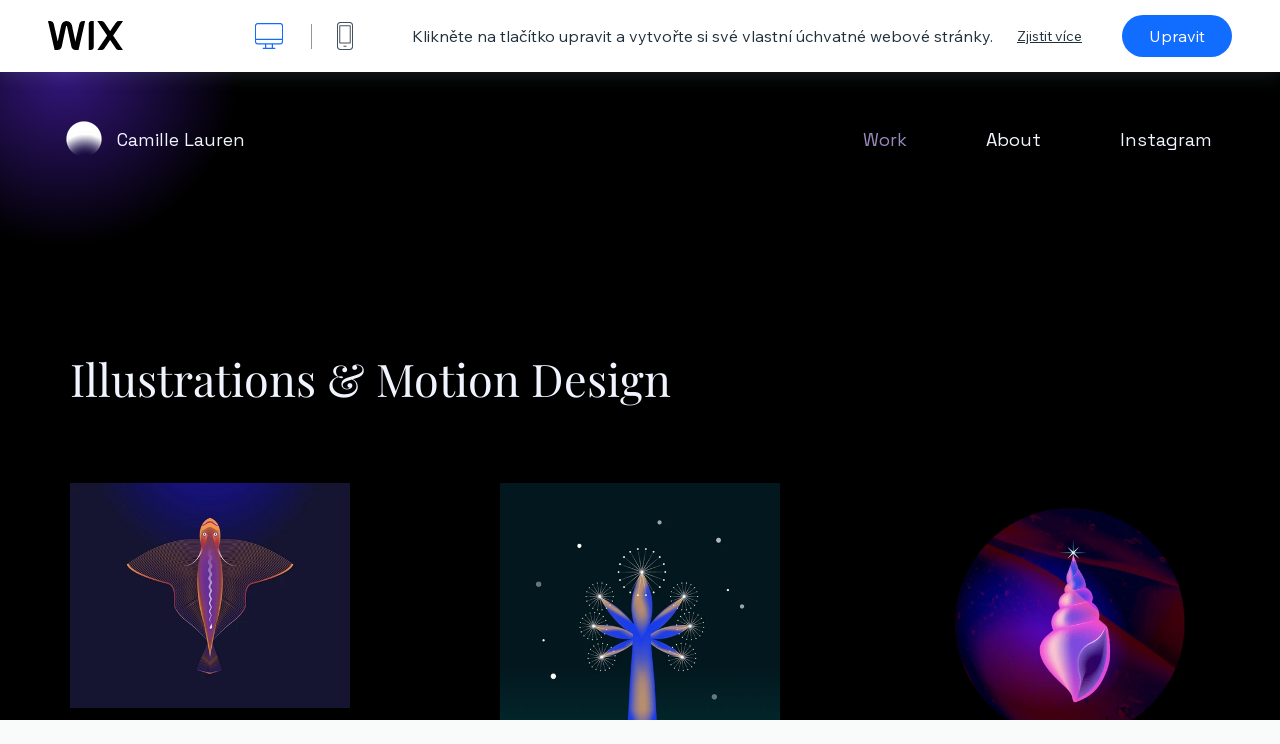

--- FILE ---
content_type: text/html; charset=utf-8
request_url: https://cs.wix.com/website-template/view/html/3140?originUrl=https%3A%2F%2Fcs.wix.com%2Fwebsite%2Ftemplates%2Fhtml%2Fnew&tpClick=view_button&esi=d49d28bb-8f3d-4d5a-b91a-9beecc8a546d
body_size: 6200
content:
<!doctype html>
<html>
  <head>
    <title>Webová šablona Ilustrátor | WIX</title>
    
    <!-- BEGIN SENTRY -->
    <script id="sentry">
  (function(c,u,v,n,p,e,z,A,w){function k(a){if(!x){x=!0;var l=u.getElementsByTagName(v)[0],d=u.createElement(v);d.src=A;d.crossorigin="anonymous";d.addEventListener("load",function(){try{c[n]=r;c[p]=t;var b=c[e],d=b.init;b.init=function(a){for(var b in a)Object.prototype.hasOwnProperty.call(a,b)&&(w[b]=a[b]);d(w)};B(a,b)}catch(g){console.error(g)}});l.parentNode.insertBefore(d,l)}}function B(a,l){try{for(var d=m.data,b=0;b<a.length;b++)if("function"===typeof a[b])a[b]();var e=!1,g=c.__SENTRY__;"undefined"!==
  typeof g&&g.hub&&g.hub.getClient()&&(e=!0);g=!1;for(b=0;b<d.length;b++)if(d[b].f){g=!0;var f=d[b];!1===e&&"init"!==f.f&&l.init();e=!0;l[f.f].apply(l,f.a)}!1===e&&!1===g&&l.init();var h=c[n],k=c[p];for(b=0;b<d.length;b++)d[b].e&&h?h.apply(c,d[b].e):d[b].p&&k&&k.apply(c,[d[b].p])}catch(C){console.error(C)}}for(var f=!0,y=!1,q=0;q<document.scripts.length;q++)if(-1<document.scripts[q].src.indexOf(z)){f="no"!==document.scripts[q].getAttribute("data-lazy");break}var x=!1,h=[],m=function(a){(a.e||a.p||a.f&&
  -1<a.f.indexOf("capture")||a.f&&-1<a.f.indexOf("showReportDialog"))&&f&&k(h);m.data.push(a)};m.data=[];c[e]=c[e]||{};c[e].onLoad=function(a){h.push(a);f&&!y||k(h)};c[e].forceLoad=function(){y=!0;f&&setTimeout(function(){k(h)})};"init addBreadcrumb captureMessage captureException captureEvent configureScope withScope showReportDialog".split(" ").forEach(function(a){c[e][a]=function(){m({f:a,a:arguments})}});var r=c[n];c[n]=function(a,e,d,b,f){m({e:[].slice.call(arguments)});r&&r.apply(c,arguments)};
  var t=c[p];c[p]=function(a){m({p:a.reason});t&&t.apply(c,arguments)};f||setTimeout(function(){k(h)})})(window,document,"script","onerror","onunhandledrejection","Sentry","b4e7a2b423b54000ac2058644c76f718","https://static.parastorage.com/unpkg/@sentry/browser@5.27.4/build/bundle.min.js",{"dsn":"https://b4e7a2b423b54000ac2058644c76f718@sentry.wixpress.com/217"});
  </script>

    <script type="text/javascript">
    window.Sentry.onLoad(function () {
      window.Sentry.init({
        "release": "marketing-template-viewer@1.2627.0",
        "environment": "production",
        "allowUrls": undefined,
        "denyUrls": undefined
});
      window.Sentry.configureScope(function (scope) {
        scope.setUser({
          id: "null-user-id:c0c7a777-95e3-4762-9a4f-a675efa44e0d",
          clientId: "c0c7a777-95e3-4762-9a4f-a675efa44e0d",
        });
        scope.setExtra("user.authenticated", false);
        scope.setExtra("sessionId", "e18ff2ac-6a93-4c1b-8d27-6dc2c21a95e9");
      });
    });
    </script>
    <!-- END SENTRY -->

    <script>
        window.onWixFedopsLoggerLoaded = function () {
            window.fedopsLogger && window.fedopsLogger.reportAppLoadStarted('marketing-template-viewer');
        }
    </script>
    <script onload="onWixFedopsLoggerLoaded()" src="//static.parastorage.com/unpkg/@wix/fedops-logger@5.519.0/dist/statics/fedops-logger.bundle.min.js" crossorigin></script>

    <meta http-equiv="X-UA-Compatible" content="IE=Edge">
    
      <meta name="viewport" content="width=device-width, initial-scale=1.0, maximum-scale=1.0, user-scalable=no" />
    

    <link rel="icon" sizes="192x192" href="https://www.wix.com/favicon.ico" type="image/x-icon"/>
    <link rel="shortcut icon" href="https://www.wix.com/favicon.ico" type="image/x-icon"/>
    <link rel="apple-touch-icon" href="https://www.wix.com/favicon.ico" type="image/x-icon"/>

    <link rel="stylesheet" href="https://static.parastorage.com/services/third-party/fonts/Helvetica/fontFace.css">
    <link rel="stylesheet" href="https://static.parastorage.com/unpkg/@wix/wix-fonts@1.14.0/madefor.min.css">
    <link rel="stylesheet" href="https://static.parastorage.com/unpkg/@wix/wix-fonts@1.14.0/madeforDisplay.min.css">
    <link rel="stylesheet" href="//static.parastorage.com/services/marketing-template-viewer/1.2627.0/app.min.css">

    <meta name="description" content="Nechte svou práci vyniknout pomocí této minimalistické a působivé šablony. Vyzdvihněte svá nejlepší díla na hlavní stránce a přidejte příklady minulých a nadcházejících projektů, které jsou vyjádřením vaší umělecké vize. Vyzvěte klienty k tomu, aby se s vámi spojili – uveďte odkaz na svůj profil na Instagramu a přidejte kontaktní údaje. Jste připraveni vdechnout svému profesionálnímu portfoliu život? Klikněte na „Upravit“ a přizpůsobte si tuto šablonu.">
    <meta name="author" content="Wixpress">
    <meta http-equiv="content-language" content="cs"/>
    <meta http-equiv="content-type" content="text/html; charset=UTF-8"/>

    <meta property="og:title" content="Webová šablona Ilustrátor | WIX"/>
    <meta property="og:type" content="website"/>
    <meta property="og:url" content="https://cs.wix.com/website-template/view/html/3140"/>
    <meta property="og:image" content="//static.wixstatic.com/media//templates/image/fe386fad02a9002c9e202dd345b068b6378c951f8446c23f1f2fa69f1a1129901662549176617.jpg"/>
    <meta content="Wix" property="og:site_name">
    <meta property="og:description" content="Nechte svou práci vyniknout pomocí této minimalistické a působivé šablony. Vyzdvihněte svá nejlepší díla na hlavní stránce a přidejte příklady minulých a nadcházejících projektů, které jsou vyjádřením vaší umělecké vize. Vyzvěte klienty k tomu, aby se s vámi spojili – uveďte odkaz na svůj profil na Instagramu a přidejte kontaktní údaje. Jste připraveni vdechnout svému profesionálnímu portfoliu život? Klikněte na „Upravit“ a přizpůsobte si tuto šablonu."/>
    <meta property="fb:admins" content="731184828"/>
    <meta name="fb:app_id" content="236335823061286"/>
    <meta name="google-site-verification" content="QXhlrY-V2PWOmnGUb8no0L-fKzG48uJ5ozW0ukU7Rpo"/>

    <link rel="canonical" href="https://cs.wix.com/website-template/view/html/3140"/>

    
      <link
              rel="alternate"
              hreflang="cs"
              href="https://cs.wix.com/website-template/view/html/3140"
      />
    
      <link
              rel="alternate"
              hreflang="da"
              href="https://da.wix.com/website-template/view/html/3140"
      />
    
      <link
              rel="alternate"
              hreflang="de"
              href="https://de.wix.com/website-template/view/html/3140"
      />
    
      <link
              rel="alternate"
              hreflang="en"
              href="https://www.wix.com/website-template/view/html/3140"
      />
    
      <link
              rel="alternate"
              hreflang="es"
              href="https://es.wix.com/website-template/view/html/3140"
      />
    
      <link
              rel="alternate"
              hreflang="fr"
              href="https://fr.wix.com/website-template/view/html/3140"
      />
    
      <link
              rel="alternate"
              hreflang="hi"
              href="https://hi.wix.com/website-template/view/html/3140"
      />
    
      <link
              rel="alternate"
              hreflang="id"
              href="https://id.wix.com/website-template/view/html/3140"
      />
    
      <link
              rel="alternate"
              hreflang="it"
              href="https://it.wix.com/website-template/view/html/3140"
      />
    
      <link
              rel="alternate"
              hreflang="ja"
              href="https://ja.wix.com/website-template/view/html/3140"
      />
    
      <link
              rel="alternate"
              hreflang="ko"
              href="https://ko.wix.com/website-template/view/html/3140"
      />
    
      <link
              rel="alternate"
              hreflang="nl"
              href="https://nl.wix.com/website-template/view/html/3140"
      />
    
      <link
              rel="alternate"
              hreflang="no"
              href="https://no.wix.com/website-template/view/html/3140"
      />
    
      <link
              rel="alternate"
              hreflang="pl"
              href="https://pl.wix.com/website-template/view/html/3140"
      />
    
      <link
              rel="alternate"
              hreflang="pt"
              href="https://pt.wix.com/website-template/view/html/3140"
      />
    
      <link
              rel="alternate"
              hreflang="ru"
              href="https://ru.wix.com/website-template/view/html/3140"
      />
    
      <link
              rel="alternate"
              hreflang="sv"
              href="https://sv.wix.com/website-template/view/html/3140"
      />
    
      <link
              rel="alternate"
              hreflang="th"
              href="https://th.wix.com/website-template/view/html/3140"
      />
    
      <link
              rel="alternate"
              hreflang="tr"
              href="https://tr.wix.com/website-template/view/html/3140"
      />
    
      <link
              rel="alternate"
              hreflang="uk"
              href="https://uk.wix.com/website-template/view/html/3140"
      />
    
      <link
              rel="alternate"
              hreflang="vi"
              href="https://vi.wix.com/website-template/view/html/3140"
      />
    
      <link
              rel="alternate"
              hreflang="zh"
              href="https://zh.wix.com/website-template/view/html/3140"
      />
    
    
      <link rel="alternate" hreflang="x-default" href="https://www.wix.com/website-template/view/html/3140" />
    

    
  </head>
  <body>
    <script>
        window.onWixRecorderLoaded = function () {
            window.dispatchEvent(new Event('wixRecorderReady'));
        };
    </script>

    <script async src="//static.parastorage.com/unpkg-semver/wix-recorder/app.bundle.min.js"
            crossorigin onload="onWixRecorderLoaded()"></script>

    <script src="//static.parastorage.com/services/cookie-sync-service/1.347.20/embed-cidx.bundle.min.js"></script>
    <script src="//static.parastorage.com/services/tag-manager-client/1.1028.0/hostTags.bundle.min.js"></script>
    <div id="root"><span data-newcolorsbranding="true" class="wds_1_186_1_newColorsBranding__root wds_1_186_1_madefor__madefor"><div data-hook="app"><div data-hook="tool-bar" class="sbWfkE"><div class="Mn4893"><div class="bZOLNF"><a data-hook="logo" href="/" class="nHuSJZ"><span class="AV8G6s">wix.com</span></a></div><div class="wKSaYa"><button data-hook="desktop-view" class="is65hl sdsgLW"><span class="XFdFwl">náhled na počítači</span></button><hr class="hS1yv1"/><button data-hook="mobile-view" class="fB70N2"><span class="XFdFwl">náhled v mobilu</span></button></div></div><div class="TYXuEX"><div class="RyxoSg"><p data-hook="tool-bar-title" class="VaexPL">Klikněte na tlačítko upravit a vytvořte si své vlastní úchvatné webové stránky.</p><a data-hook="info-view" class="bggdgE" tabindex="0" role="dialog" href="#">Zjistit více</a><a class="Ydu4WK" data-hook="editor-link" href="https://manage.wix.com/edit-template/from-intro?originTemplateId=81c298ba-f3ab-4fd0-a389-498a472802ae&amp;editorSessionId=d49d28bb-8f3d-4d5a-b91a-9beecc8a546d" target="_blank" tabindex="0">Upravit</a></div></div></div><div data-hook="template-demo" class="CJ4D6R"><div data-hook="desktop-view" class="Woz8P7"><iframe data-hook="desktop-iframe" src="https://www.wix.com/demone2/camille-laure" title="Ilustrátor" width="100%" height="100%" class="eZTjsa"></iframe></div></div><div data-hook="info-pop-up" class="M05QSQ"><div class="E0wHmq"><button data-hook="card-close" class="eds_d0"><span class="ydbrSa">zavřít okno</span></button><div class="qLnKwP"><h1 data-hook="card-title" class="PHJvhr">Ilustrátor – šablona webu</h1><div class="CEjC4K"><h3 data-hook="card-good-for-title" class="xqspyG">Good For:</h3><p data-hook="card-good-for" class="gsbPc5">Ilustrátoři, vizuální umělci a kreativní profesionálové</p></div><div class="CEjC4K"><h3 class="xqspyG">Popis:</h3><p data-hook="card-description" class="gsbPc5">Nechte svou práci vyniknout pomocí této minimalistické a působivé šablony. Vyzdvihněte svá nejlepší díla na hlavní stránce a přidejte příklady minulých a nadcházejících projektů, které jsou vyjádřením vaší umělecké vize. Vyzvěte klienty k tomu, aby se s vámi spojili – uveďte odkaz na svůj profil na Instagramu a přidejte kontaktní údaje. Jste připraveni vdechnout svému profesionálnímu portfoliu život? Klikněte na „Upravit“ a přizpůsobte si tuto šablonu.</p></div></div><div class="KiqsRq"><a data-hook="card-editor-url" class="XpwCp3 sKD7vO" target="_blank" href="https://manage.wix.com/edit-template/from-intro?originTemplateId=81c298ba-f3ab-4fd0-a389-498a472802ae&amp;editorSessionId=d49d28bb-8f3d-4d5a-b91a-9beecc8a546d">Upravit</a></div></div></div></div></span></div>
    <script>
        window.__BASEURL__ = "https:\u002F\u002Fcs.wix.com\u002Fwebsite-template\u002Fview\u002Fhtml\u002F";
        window.__INITIAL_I18N__ = {"locale":"cs","resources":{"errorPage.templatesLinkText":"Šablony","template.viewer.page.title":"Webová šablona {{- title}} | WIX","template.viewer.studio.page.title":"Responzivní šablona pro {{- title}} | Wix Studio","template.viewer.studio.page.description":"Tato šablona {{- title}} je připravena k přizpůsobení podle potřeb. Klikněte na „Upravit šablonu“ a zkuste ji na jakémkoli zařízení.","template_button_label":"Upravit stránky","template_seeFeatures_label":"Prohlédněte si všechny vlastnosti a funkce","template_expand_examples_text":"Vhodné pro","template_expand_header":"Funkce šablony","template.viewer.title":"Klikněte na tlačítko upravit a vytvořte si své vlastní úchvatné webové stránky.","template.viewer.title.chooseTemplate":"Choose template and create your amazing website","template.viewer.saveTemplate.button":"Uložit šablonu","template.viewer.choose.button":"Choose Template","template.viewer.edit.button":"Upravit","template.viewer.read.more":"Zjistit více","template.viewer.back":"Zpět","template.viewer.info.edit.button":"Upravit","template.viewer.price":"Cena:","template.viewer.info.title":"{{- title}} – šablona webu","template.viewer.info.goodFor":"Good For:","template.viewer.info.description":"Popis:","template.viewer.info.desktop.only.notice":"Otevřete si stránky Wix.com na počítači, kde můžete tuto šablonu upravit nebo si můžete upravit jakoukoliv z krásných šablon, které máte k dispozici zcela zdarma.","template.viewer.see.all.templates":"Zobrazit všechny šablony","template.viewer.seeAllExpressions":"Zobrazit všechny výrazy","template.viewer.goToBiggerScreen":"Pokud chcete začít navrhovat, přejděte na počítač.","template.viewer.getStarted":"Začínáme","template.viewer.startNow":"Začít","template.viewer.features":"Funkce","template.viewer.allFeatures":"Všechny funkce","template.viewer.expressions":"Výrazy","template.viewer.tutorials":"Tutoriály","template.viewer.updatesAndReleases":"Aktualizace a nové verze","template.viewer.comingSoon":"Již brzy","template.viewer.academy":"Akademie","template.viewer.editTemplate":"Upravit šablonu","template.viewer.header.backToTemplates":"Zpět na šablony","template.viewer.hint.copyPaste.title":"Tip: ","template.viewer.hint.copyPaste.text":"Můžete si uložit oddíly, které se vám v této šabloně líbí, a použít je na webech Studio. ","template.viewer.hint.copyPaste.urlTitle":"Zjistit více","a11y.desktop.button":"náhled na počítači","a11y.mobile.button":"náhled v mobilu","a11y.close.popup.button":"zavřít okno","toolbar.tooltip.desktop":"1 001 px a výše","toolbar.tooltip.tablet":"751 až 1 000 px","toolbar.tooltip.mobile":"320 až 750 px","errorPage.4xx.title":"Šablonu, kterou hledáte se nám nepodařilo najít","errorPage.5xx.title":"Šablonu se nám nepodařilo načíst","errorPage.subTitle":"Chyba {{- code }}","errorPage.4xx.details":"\u003Clink\u003EZde\u003C\u002Flink\u003E zkuste vyhledat jinou šablonu.","errorPage.5xx.details":"Dočasné technické potíže na naší straně nám zabránili v načtení této stránky. Počkejte pár minut a pak to zkuste znovu.","errorPage.5xx.action":"Obnovit","seo.breadcrumbs.home":"Wix.com","seo.breadcrumbs.websiteTemplates":"Webové šablony","seo.breadcrumbs.studioTemplates":"Šablony pro Studio","seo.breadcrumbs.template":"Webová šablona pro {{- title}}","template.viewer.v2.choose.button":"Choose Template","template.viewer.v2.edit.button":"Upravit tento web","template.viewer.v2.demo.button":"Zobrazit ukázkový web","template.viewer.v2.template.info":"Tato šablona se hodí pro","template.viewer.v2.template.details":"O této šabloně","template.viewer.v2.demo.template.name":"Webová šablona pro {{name}}","template.viewer.v2.template.likeThis.title":"Podobné šablony","template.viewer.v2.template.button.edit":"Upravit","template.viewer.v2.template.button.view":"Zobrazit","template.viewer.v2.template.button.view_details":"View Details","template.viewer.v2.header.description":"Klikněte na upravit a vytvořte si své vlastní úžasné webové stránky","template.viewer.v2.header.chooseTemplate":"Choose template and create your amazing website","template.viewer.v2.demo.template.view":"Zobrazit na celé obrazovce","APP_PORTFOLIO":"Wix Portfolio","APP_PORTFOLIO_DESCRIPTION":"Pochlubte se svou prací v nádherném portfoliu","APP_DONATIONS":"Wix Donations","APP_DONATIONS_DESCRIPTION":"Vybírejte a spravujte dary online","APP_EVENTS":"Wix Events","APP_EVENTS_DESCRIPTION":"Vytvářejte události, prodávejte vstupenky a sledujte RSVP","APP_BOOKINGS":"Wix Bookings","APP_BOOKINGS_DESCRIPTION":"Umožněte klientům si na webu naplánovat schůzku","APP_BLOG":"Wix Blog","APP_BLOG_DESCRIPTION":"Vytvářejte příspěvky, které zvýší návštěvnost webu, a sdílejte své myšlenky","APP_MENUS":"Wix Restaurants Menus","APP_MENUS_DESCRIPTION":"Vytvořte a zobrazte své menu online","APP_ORDERS":"Wix Restaurants Orders","APP_ORDERS_DESCRIPTION":"Přijímejte online objednávky na vyzvednutí a dovážku","APP_RESERVATIONS":"Wix Table Reservations","APP_RESERVATIONS_DESCRIPTION":"Přijímejte rezervace 24\u002F7 přímo z webových stránek","APP_STORES":"Wix Stores","APP_STORES_DESCRIPTION":"Prodávejte produkty nebo najděte nové k prodeji.","APP_PLANS":"Wix Pricing Plans","APP_PLANS_DESCRIPTION":"Prodávejte předplatná a členství.","APP_PROGRAMS":"Wix Online Programs","APP_PROGRAMS_DESCRIPTION":"Vytvářejte a prodávejte vícestupňové programy","APP_HOTELS":"Wix Hotels","APP_HOTELS_DESCRIPTION":"Spravujte a rozšiřujte své podnikání v oblasti pohostinství","APP_CHAT":"Wix Chat","APP_CHAT_DESCRIPTION":"Umožněte návštěvníkům webu, aby vás kontaktovali 24\u002F7","APP_FORMS":"Wix Forms","APP_FORMS_DESCRIPTION":"Získávejte potenciální zákazníky, vybírejte platby a mnohem víc","APP_INSTAGRAM":"Instagram Feed (Nové)","APP_INSTAGRAM_DESCRIPTION":"Zobrazte obrázky a videa z Instagramu","APP_VIDEO":"Wix Video","APP_VIDEO_DESCRIPTION":"Sdílejte, streamujte a prodávejte svá videa","APP_MUSIC":"Wix Music","APP_MUSIC_DESCRIPTION":"Streamujte a prodávejte svou hudbu bez poplatků","APP_GROUPS":"Wix Groups","APP_GROUPS_DESCRIPTION":"Organizujte a spravujte zpeněžitelné online komunity","APP_FILE_SHARE":"Wix File Share","APP_FILE_SHARE_DESCRIPTION":"Vytvořte pro členy webu sdílenou knihovnu","thankYou.error.title":"Je nám líto, něco se pokazilo!","thankYou.error.description":"Vyskytly se u nás technické potíže. Znovu vyberte svou šablonu a zkuste ji uložit znovu.","thankYou.error.cta":"Zobrazit šablony","thankYou.wixOwnerAppBanner.cta":"Instalovat","thankYou.wixOwnerAppBanner.description":"Získejte aplikaci Wix, vytvářejte a spravujte svůj web na cestách","thankYou.success.title":"Uložená šablona byla odeslána na váš e‑mail","thankYou.success.alternativeTitle":"Vaše šablona bude brzy odeslána na váš e‑mail","thankYou.success.description":"Použijte počítač a začněte s tvorbou webu.","template.newMobileFlow.preview.saveTemplate":"Uložit šablonu"}};
        window.__INITIAL_STATE__ = {"viewMode":"desktop","isInfoShown":false,"isEditButtonHidden":false,"template":{"title":"Ilustrátor","description":"Nechte svou práci vyniknout pomocí této minimalistické a působivé šablony. Vyzdvihněte svá nejlepší díla na hlavní stránce a přidejte příklady minulých a nadcházejících projektů, které jsou vyjádřením vaší umělecké vize. Vyzvěte klienty k tomu, aby se s vámi spojili – uveďte odkaz na svůj profil na Instagramu a přidejte kontaktní údaje. Jste připraveni vdechnout svému profesionálnímu portfoliu život? Klikněte na „Upravit“ a přizpůsobte si tuto šablonu.","image":"\u002Ftemplates\u002Fimage\u002Ffe386fad02a9002c9e202dd345b068b6378c951f8446c23f1f2fa69f1a1129901662549176617.jpg","slug":"3140","lng":"cs","languages":["cs","da","de","en","es","fr","hi","id","it","ja","ko","nl","no","pl","pt","ru","sv","th","tr","uk","vi","zh"],"templatePrice":"FREE","docUrl":"https:\u002F\u002Fwww.wix.com\u002Fdemone2\u002Fcamille-laure","editorUrl":"https:\u002F\u002Fmanage.wix.com\u002Fedit-template\u002Ffrom-intro?originTemplateId=81c298ba-f3ab-4fd0-a389-498a472802ae&editorSessionId=d49d28bb-8f3d-4d5a-b91a-9beecc8a546d","goodFor":"Ilustrátoři, vizuální umělci a kreativní profesionálové","siteId":"db985ed4-f7ab-420a-8611-f24aca1b2d90","mobileImage":{"type":"MOBILE","url":"\u002Ftemplates\u002Fimage\u002F1f91a47fbbd7c7c70892696d2eb630d9cca498531c6bf18ce608b889e05e018a1662549188169.jpg","absoluteUrl":"https:\u002F\u002Fimages-wixmp-530a50041672c69d335ba4cf.wixmp.com\u002Ftemplates\u002Fimage\u002F1f91a47fbbd7c7c70892696d2eb630d9cca498531c6bf18ce608b889e05e018a1662549188169.jpg","alt":""},"desktopImage":{"type":"DESKTOP","url":"\u002Ftemplates\u002Fimage\u002Ffe386fad02a9002c9e202dd345b068b6378c951f8446c23f1f2fa69f1a1129901662549176617.jpg","absoluteUrl":"https:\u002F\u002Fimages-wixmp-530a50041672c69d335ba4cf.wixmp.com\u002Ftemplates\u002Fimage\u002Ffe386fad02a9002c9e202dd345b068b6378c951f8446c23f1f2fa69f1a1129901662549176617.jpg","alt":""},"metaSiteId":"81c298ba-f3ab-4fd0-a389-498a472802ae","editorSessionId":"d49d28bb-8f3d-4d5a-b91a-9beecc8a546d","isResponsive":false,"isStudio":false,"templateId":"93e4d2cc-747c-4186-b622-fda338ce5a80","url":"https:\u002F\u002Fwww.wix.com\u002Fdemone2\u002Fcamille-laure"},"activeExperiments":[],"config":{"locale":"cs","dealerCmsTranslationsUrl":"\u002F\u002Fstatic.parastorage.com\u002Fservices\u002Fdealer-cms-translations\u002F1.7385.0\u002F","dealerLightboxUrl":"\u002F\u002Fstatic.parastorage.com\u002Fservices\u002Fdealer-lightbox\u002F2.0.260\u002F"},"userData":{"isLoggedIn":false}};
        window.__BI__ = {"siteId":"db985ed4-f7ab-420a-8611-f24aca1b2d90","originUrl":"https:\u002F\u002Fcs.wix.com\u002Fwebsite\u002Ftemplates\u002Fhtml\u002Fnew","editorSessionId":"d49d28bb-8f3d-4d5a-b91a-9beecc8a546d"};
        window.__DEVICE__ = "desktop";
        window.__CONSENT_POLICY__ = {"essential":true,"functional":true,"analytics":true,"advertising":true,"dataToThirdParty":true};
    </script>

    <script src="//static.parastorage.com/unpkg/react@18.2.0/umd/react.production.min.js" crossorigin></script>
    <script src="//static.parastorage.com/unpkg/react-dom@18.2.0/umd/react-dom.production.min.js" crossorigin></script>
    <script src="//static.parastorage.com/services/cookie-consent-policy-client/1.972.0/app.bundle.min.js"></script>

    
      <script src="//static.parastorage.com/services/dealer-lightbox/2.0.260/dealer-lightbox.bundle.min.js"></script>
    

    <script src="//static.parastorage.com/services/marketing-template-viewer/1.2627.0/app.bundle.min.js"></script>
  </body>
</html>


--- FILE ---
content_type: text/html; charset=UTF-8
request_url: https://www.wix.com/demone2/camille-laure
body_size: 108767
content:
<!DOCTYPE html>
<html lang="en">
<head>
  
  <meta charset='utf-8'>
  <meta name="viewport" content="width=device-width, initial-scale=1" id="wixDesktopViewport" />
  <meta http-equiv="X-UA-Compatible" content="IE=edge">
  <meta name="generator" content="Wix.com Website Builder"/>

  <link rel="icon" sizes="192x192" href="https://www.wix.com/favicon.ico" type="image/x-icon"/>
  <link rel="shortcut icon" href="https://www.wix.com/favicon.ico" type="image/x-icon"/>
  <link rel="apple-touch-icon" href="https://www.wix.com/favicon.ico" type="image/x-icon"/>

  <!-- Safari Pinned Tab Icon -->
  <!-- <link rel="mask-icon" href="https://www.wix.com/favicon.ico"> -->

  <!-- Original trials -->
  


  <!-- Segmenter Polyfill -->
  <script>
    if (!window.Intl || !window.Intl.Segmenter) {
      (function() {
        var script = document.createElement('script');
        script.src = 'https://static.parastorage.com/unpkg/@formatjs/intl-segmenter@11.7.10/polyfill.iife.js';
        document.head.appendChild(script);
      })();
    }
  </script>

  <!-- Legacy Polyfills -->
  <script nomodule="" src="https://static.parastorage.com/unpkg/core-js-bundle@3.2.1/minified.js"></script>
  <script nomodule="" src="https://static.parastorage.com/unpkg/focus-within-polyfill@5.0.9/dist/focus-within-polyfill.js"></script>

  <!-- Performance API Polyfills -->
  <script>
  (function () {
    var noop = function noop() {};
    if ("performance" in window === false) {
      window.performance = {};
    }
    window.performance.mark = performance.mark || noop;
    window.performance.measure = performance.measure || noop;
    if ("now" in window.performance === false) {
      var nowOffset = Date.now();
      if (performance.timing && performance.timing.navigationStart) {
        nowOffset = performance.timing.navigationStart;
      }
      window.performance.now = function now() {
        return Date.now() - nowOffset;
      };
    }
  })();
  </script>

  <!-- Globals Definitions -->
  <script>
    (function () {
      var now = Date.now()
      window.initialTimestamps = {
        initialTimestamp: now,
        initialRequestTimestamp: Math.round(performance.timeOrigin ? performance.timeOrigin : now - performance.now())
      }

      window.thunderboltTag = "libs-releases-GA-local"
      window.thunderboltVersion = "1.16761.0"
    })();
  </script>

  <!-- Essential Viewer Model -->
  <script type="application/json" id="wix-essential-viewer-model">{"fleetConfig":{"fleetName":"thunderbolt-isolated-renderer","type":"GA","code":0},"mode":{"qa":false,"enableTestApi":false,"debug":false,"ssrIndicator":false,"ssrOnly":false,"siteAssetsFallback":"enable","versionIndicator":false},"componentsLibrariesTopology":[{"artifactId":"editor-elements","namespace":"wixui","url":"https:\/\/static.parastorage.com\/services\/editor-elements\/1.14838.0"},{"artifactId":"editor-elements","namespace":"dsgnsys","url":"https:\/\/static.parastorage.com\/services\/editor-elements\/1.14838.0"}],"siteFeaturesConfigs":{"sessionManager":{"isRunningInDifferentSiteContext":false}},"language":{"userLanguage":"en"},"siteAssets":{"clientTopology":{"mediaRootUrl":"https:\/\/static.wixstatic.com","staticMediaUrl":"https:\/\/static.wixstatic.com\/media","moduleRepoUrl":"https:\/\/static.parastorage.com\/unpkg","fileRepoUrl":"https:\/\/static.parastorage.com\/services","viewerAppsUrl":"https:\/\/viewer-apps.parastorage.com","viewerAssetsUrl":"https:\/\/viewer-assets.parastorage.com","siteAssetsUrl":"https:\/\/siteassets.parastorage.com","pageJsonServerUrls":["https:\/\/pages.parastorage.com","https:\/\/staticorigin.wixstatic.com","https:\/\/fallback.wix.com\/wix-html-editor-pages-webapp\/page"],"pathOfTBModulesInFileRepoForFallback":"wix-thunderbolt\/dist\/"}},"siteFeatures":["accessibility","appMonitoring","assetsLoader","builderContextProviders","builderModuleLoader","businessLogger","captcha","clickHandlerRegistrar","commonConfig","componentsLoader","componentsRegistry","consentPolicy","contentReflow","cyclicTabbing","domSelectors","domStore","dynamicPages","embeddedInIframe","environmentWixCodeSdk","environment","locationWixCodeSdk","mpaNavigation","navigationManager","navigationPhases","pages","panorama","renderer","reporter","routerFetch","router","scrollRestoration","seoWixCodeSdk","seo","sessionManager","siteMembersWixCodeSdk","siteMembers","siteScrollBlocker","siteWixCodeSdk","speculationRules","ssrCache","stores","structureApi","thunderboltInitializer","tpaCommons","translations","usedPlatformApis","warmupData","windowMessageRegistrar","windowWixCodeSdk","wixCustomElementComponent","wixEmbedsApi","componentsReact","platform"],"site":{"externalBaseUrl":"https:\/\/www.wix.com\/demone2\/camille-laure","isSEO":false},"media":{"staticMediaUrl":"https:\/\/static.wixstatic.com\/media","mediaRootUrl":"https:\/\/static.wixstatic.com\/","staticVideoUrl":"https:\/\/video.wixstatic.com\/"},"requestUrl":"https:\/\/www.wix.com\/demone2\/camille-laure","rollout":{"siteAssetsVersionsRollout":false,"isDACRollout":0,"isTBRollout":false},"commonConfig":{"brand":"wix","host":"VIEWER","bsi":"","consentPolicy":{},"consentPolicyHeader":{},"siteRevision":"106","renderingFlow":"NONE","language":"en","locale":"en-us"},"interactionSampleRatio":0.01,"dynamicModelUrl":"https:\/\/www.wix.com\/demone2\/camille-laure\/_api\/v2\/dynamicmodel","accessTokensUrl":"https:\/\/www.wix.com\/demone2\/camille-laure\/_api\/v1\/access-tokens","isExcludedFromSecurityExperiments":false,"experiments":{"specs.thunderbolt.hardenFetchAndXHR":true,"specs.thunderbolt.securityExperiments":true,"specs.thunderbolt.browserCacheReload":true}}</script>
  <script>window.viewerModel = JSON.parse(document.getElementById('wix-essential-viewer-model').textContent)</script>

  <script>
    window.commonConfig = viewerModel.commonConfig
  </script>

  
  <!-- BEGIN handleAccessTokens bundle -->

  <script data-url="https://static.parastorage.com/services/wix-thunderbolt/dist/handleAccessTokens.inline.4f2f9a53.bundle.min.js">(()=>{"use strict";function e(e){let{context:o,property:r,value:n,enumerable:i=!0}=e,c=e.get,l=e.set;if(!r||void 0===n&&!c&&!l)return new Error("property and value are required");let a=o||globalThis,s=a?.[r],u={};if(void 0!==n)u.value=n;else{if(c){let e=t(c);e&&(u.get=e)}if(l){let e=t(l);e&&(u.set=e)}}let p={...u,enumerable:i||!1,configurable:!1};void 0!==n&&(p.writable=!1);try{Object.defineProperty(a,r,p)}catch(e){return e instanceof TypeError?s:e}return s}function t(e,t){return"function"==typeof e?e:!0===e?.async&&"function"==typeof e.func?t?async function(t){return e.func(t)}:async function(){return e.func()}:"function"==typeof e?.func?e.func:void 0}try{e({property:"strictDefine",value:e})}catch{}try{e({property:"defineStrictObject",value:r})}catch{}try{e({property:"defineStrictMethod",value:n})}catch{}var o=["toString","toLocaleString","valueOf","constructor","prototype"];function r(t){let{context:n,property:c,propertiesToExclude:l=[],skipPrototype:a=!1,hardenPrototypePropertiesToExclude:s=[]}=t;if(!c)return new Error("property is required");let u=(n||globalThis)[c],p={},f=i(n,c);u&&("object"==typeof u||"function"==typeof u)&&Reflect.ownKeys(u).forEach(t=>{if(!l.includes(t)&&!o.includes(t)){let o=i(u,t);if(o&&(o.writable||o.configurable)){let{value:r,get:n,set:i,enumerable:c=!1}=o,l={};void 0!==r?l.value=r:n?l.get=n:i&&(l.set=i);try{let o=e({context:u,property:t,...l,enumerable:c});p[t]=o}catch(e){if(!(e instanceof TypeError))throw e;try{p[t]=o.value||o.get||o.set}catch{}}}}});let d={originalObject:u,originalProperties:p};if(!a&&void 0!==u?.prototype){let e=r({context:u,property:"prototype",propertiesToExclude:s,skipPrototype:!0});e instanceof Error||(d.originalPrototype=e?.originalObject,d.originalPrototypeProperties=e?.originalProperties)}return e({context:n,property:c,value:u,enumerable:f?.enumerable}),d}function n(t,o){let r=(o||globalThis)[t],n=i(o||globalThis,t);return r&&n&&(n.writable||n.configurable)?(Object.freeze(r),e({context:globalThis,property:t,value:r})):r}function i(e,t){if(e&&t)try{return Reflect.getOwnPropertyDescriptor(e,t)}catch{return}}function c(e){if("string"!=typeof e)return e;try{return decodeURIComponent(e).toLowerCase().trim()}catch{return e.toLowerCase().trim()}}function l(e,t){let o="";if("string"==typeof e)o=e.split("=")[0]?.trim()||"";else{if(!e||"string"!=typeof e.name)return!1;o=e.name}return t.has(c(o)||"")}function a(e,t){let o;return o="string"==typeof e?e.split(";").map(e=>e.trim()).filter(e=>e.length>0):e||[],o.filter(e=>!l(e,t))}var s=null;function u(){return null===s&&(s=typeof Document>"u"?void 0:Object.getOwnPropertyDescriptor(Document.prototype,"cookie")),s}function p(t,o){if(!globalThis?.cookieStore)return;let r=globalThis.cookieStore.get.bind(globalThis.cookieStore),n=globalThis.cookieStore.getAll.bind(globalThis.cookieStore),i=globalThis.cookieStore.set.bind(globalThis.cookieStore),c=globalThis.cookieStore.delete.bind(globalThis.cookieStore);return e({context:globalThis.CookieStore.prototype,property:"get",value:async function(e){return l(("string"==typeof e?e:e.name)||"",t)?null:r.call(this,e)},enumerable:!0}),e({context:globalThis.CookieStore.prototype,property:"getAll",value:async function(){return a(await n.apply(this,Array.from(arguments)),t)},enumerable:!0}),e({context:globalThis.CookieStore.prototype,property:"set",value:async function(){let e=Array.from(arguments);if(!l(1===e.length?e[0].name:e[0],t))return i.apply(this,e);o&&console.warn(o)},enumerable:!0}),e({context:globalThis.CookieStore.prototype,property:"delete",value:async function(){let e=Array.from(arguments);if(!l(1===e.length?e[0].name:e[0],t))return c.apply(this,e)},enumerable:!0}),e({context:globalThis.cookieStore,property:"prototype",value:globalThis.CookieStore.prototype,enumerable:!1}),e({context:globalThis,property:"cookieStore",value:globalThis.cookieStore,enumerable:!0}),{get:r,getAll:n,set:i,delete:c}}var f=["TextEncoder","TextDecoder","XMLHttpRequestEventTarget","EventTarget","URL","JSON","Reflect","Object","Array","Map","Set","WeakMap","WeakSet","Promise","Symbol","Error"],d=["addEventListener","removeEventListener","dispatchEvent","encodeURI","encodeURIComponent","decodeURI","decodeURIComponent"];const y=(e,t)=>{try{const o=t?t.get.call(document):document.cookie;return o.split(";").map(e=>e.trim()).filter(t=>t?.startsWith(e))[0]?.split("=")[1]}catch(e){return""}},g=(e="",t="",o="/")=>`${e}=; ${t?`domain=${t};`:""} max-age=0; path=${o}; expires=Thu, 01 Jan 1970 00:00:01 GMT`;function m(){(function(){if("undefined"!=typeof window){const e=performance.getEntriesByType("navigation")[0];return"back_forward"===(e?.type||"")}return!1})()&&function(){const{counter:e}=function(){const e=b("getItem");if(e){const[t,o]=e.split("-"),r=o?parseInt(o,10):0;if(r>=3){const e=t?Number(t):0;if(Date.now()-e>6e4)return{counter:0}}return{counter:r}}return{counter:0}}();e<3?(!function(e=1){b("setItem",`${Date.now()}-${e}`)}(e+1),window.location.reload()):console.error("ATS: Max reload attempts reached")}()}function b(e,t){try{return sessionStorage[e]("reload",t||"")}catch(e){console.error("ATS: Error calling sessionStorage:",e)}}const h="client-session-bind",v="sec-fetch-unsupported",{experiments:w}=window.viewerModel,T=[h,"client-binding",v,"svSession","smSession","server-session-bind","wixSession2","wixSession3"].map(e=>e.toLowerCase()),{cookie:S}=function(t,o){let r=new Set(t);return e({context:document,property:"cookie",set:{func:e=>function(e,t,o,r){let n=u(),i=c(t.split(";")[0]||"")||"";[...o].every(e=>!i.startsWith(e.toLowerCase()))&&n?.set?n.set.call(e,t):r&&console.warn(r)}(document,e,r,o)},get:{func:()=>function(e,t){let o=u();if(!o?.get)throw new Error("Cookie descriptor or getter not available");return a(o.get.call(e),t).join("; ")}(document,r)},enumerable:!0}),{cookieStore:p(r,o),cookie:u()}}(T),k="tbReady",x="security_overrideGlobals",{experiments:E,siteFeaturesConfigs:C,accessTokensUrl:P}=window.viewerModel,R=P,M={},O=(()=>{const e=y(h,S);if(w["specs.thunderbolt.browserCacheReload"]){y(v,S)||e?b("removeItem"):m()}return(()=>{const e=g(h),t=g(h,location.hostname);S.set.call(document,e),S.set.call(document,t)})(),e})();O&&(M["client-binding"]=O);const D=fetch;addEventListener(k,function e(t){const{logger:o}=t.detail;try{window.tb.init({fetch:D,fetchHeaders:M})}catch(e){const t=new Error("TB003");o.meter(`${x}_${t.message}`,{paramsOverrides:{errorType:x,eventString:t.message}}),window?.viewerModel?.mode.debug&&console.error(e)}finally{removeEventListener(k,e)}}),E["specs.thunderbolt.hardenFetchAndXHR"]||(window.fetchDynamicModel=()=>C.sessionManager.isRunningInDifferentSiteContext?Promise.resolve({}):fetch(R,{credentials:"same-origin",headers:M}).then(function(e){if(!e.ok)throw new Error(`[${e.status}]${e.statusText}`);return e.json()}),window.dynamicModelPromise=window.fetchDynamicModel())})();
//# sourceMappingURL=https://static.parastorage.com/services/wix-thunderbolt/dist/handleAccessTokens.inline.4f2f9a53.bundle.min.js.map</script>

<!-- END handleAccessTokens bundle -->

<!-- BEGIN overrideGlobals bundle -->

<script data-url="https://static.parastorage.com/services/wix-thunderbolt/dist/overrideGlobals.inline.ec13bfcf.bundle.min.js">(()=>{"use strict";function e(e){let{context:r,property:o,value:n,enumerable:i=!0}=e,c=e.get,a=e.set;if(!o||void 0===n&&!c&&!a)return new Error("property and value are required");let l=r||globalThis,u=l?.[o],s={};if(void 0!==n)s.value=n;else{if(c){let e=t(c);e&&(s.get=e)}if(a){let e=t(a);e&&(s.set=e)}}let p={...s,enumerable:i||!1,configurable:!1};void 0!==n&&(p.writable=!1);try{Object.defineProperty(l,o,p)}catch(e){return e instanceof TypeError?u:e}return u}function t(e,t){return"function"==typeof e?e:!0===e?.async&&"function"==typeof e.func?t?async function(t){return e.func(t)}:async function(){return e.func()}:"function"==typeof e?.func?e.func:void 0}try{e({property:"strictDefine",value:e})}catch{}try{e({property:"defineStrictObject",value:o})}catch{}try{e({property:"defineStrictMethod",value:n})}catch{}var r=["toString","toLocaleString","valueOf","constructor","prototype"];function o(t){let{context:n,property:c,propertiesToExclude:a=[],skipPrototype:l=!1,hardenPrototypePropertiesToExclude:u=[]}=t;if(!c)return new Error("property is required");let s=(n||globalThis)[c],p={},f=i(n,c);s&&("object"==typeof s||"function"==typeof s)&&Reflect.ownKeys(s).forEach(t=>{if(!a.includes(t)&&!r.includes(t)){let r=i(s,t);if(r&&(r.writable||r.configurable)){let{value:o,get:n,set:i,enumerable:c=!1}=r,a={};void 0!==o?a.value=o:n?a.get=n:i&&(a.set=i);try{let r=e({context:s,property:t,...a,enumerable:c});p[t]=r}catch(e){if(!(e instanceof TypeError))throw e;try{p[t]=r.value||r.get||r.set}catch{}}}}});let d={originalObject:s,originalProperties:p};if(!l&&void 0!==s?.prototype){let e=o({context:s,property:"prototype",propertiesToExclude:u,skipPrototype:!0});e instanceof Error||(d.originalPrototype=e?.originalObject,d.originalPrototypeProperties=e?.originalProperties)}return e({context:n,property:c,value:s,enumerable:f?.enumerable}),d}function n(t,r){let o=(r||globalThis)[t],n=i(r||globalThis,t);return o&&n&&(n.writable||n.configurable)?(Object.freeze(o),e({context:globalThis,property:t,value:o})):o}function i(e,t){if(e&&t)try{return Reflect.getOwnPropertyDescriptor(e,t)}catch{return}}function c(e){if("string"!=typeof e)return e;try{return decodeURIComponent(e).toLowerCase().trim()}catch{return e.toLowerCase().trim()}}function a(e,t){return e instanceof Headers?e.forEach((r,o)=>{l(o,t)||e.delete(o)}):Object.keys(e).forEach(r=>{l(r,t)||delete e[r]}),e}function l(e,t){return!t.has(c(e)||"")}function u(e,t){let r=!0,o=function(e){let t,r;if(globalThis.Request&&e instanceof Request)t=e.url;else{if("function"!=typeof e?.toString)throw new Error("Unsupported type for url");t=e.toString()}try{return new URL(t).pathname}catch{return r=t.replace(/#.+/gi,"").split("?").shift(),r.startsWith("/")?r:`/${r}`}}(e),n=c(o);return n&&t.some(e=>n.includes(e))&&(r=!1),r}function s(t,r,o){let n=fetch,i=XMLHttpRequest,c=new Set(r);function s(){let e=new i,r=e.open,n=e.setRequestHeader;return e.open=function(){let n=Array.from(arguments),i=n[1];if(n.length<2||u(i,t))return r.apply(e,n);throw new Error(o||`Request not allowed for path ${i}`)},e.setRequestHeader=function(t,r){l(decodeURIComponent(t),c)&&n.call(e,t,r)},e}return e({property:"fetch",value:function(){let e=function(e,t){return globalThis.Request&&e[0]instanceof Request&&e[0]?.headers?a(e[0].headers,t):e[1]?.headers&&a(e[1].headers,t),e}(arguments,c);return u(arguments[0],t)?n.apply(globalThis,Array.from(e)):new Promise((e,t)=>{t(new Error(o||`Request not allowed for path ${arguments[0]}`))})},enumerable:!0}),e({property:"XMLHttpRequest",value:s,enumerable:!0}),Object.keys(i).forEach(e=>{s[e]=i[e]}),{fetch:n,XMLHttpRequest:i}}var p=["TextEncoder","TextDecoder","XMLHttpRequestEventTarget","EventTarget","URL","JSON","Reflect","Object","Array","Map","Set","WeakMap","WeakSet","Promise","Symbol","Error"],f=["addEventListener","removeEventListener","dispatchEvent","encodeURI","encodeURIComponent","decodeURI","decodeURIComponent"];const d=function(){let t=globalThis.open,r=document.open;function o(e,r,o){let n="string"!=typeof e,i=t.call(window,e,r,o);return n||e&&function(e){return e.startsWith("//")&&/(?:[a-z0-9](?:[a-z0-9-]{0,61}[a-z0-9])?\.)+[a-z0-9][a-z0-9-]{0,61}[a-z0-9]/g.test(`${location.protocol}:${e}`)&&(e=`${location.protocol}${e}`),!e.startsWith("http")||new URL(e).hostname===location.hostname}(e)?{}:i}return e({property:"open",value:o,context:globalThis,enumerable:!0}),e({property:"open",value:function(e,t,n){return e?o(e,t,n):r.call(document,e||"",t||"",n||"")},context:document,enumerable:!0}),{open:t,documentOpen:r}},y=function(){let t=document.createElement,r=Element.prototype.setAttribute,o=Element.prototype.setAttributeNS;return e({property:"createElement",context:document,value:function(n,i){let a=t.call(document,n,i);if("iframe"===c(n)){e({property:"srcdoc",context:a,get:()=>"",set:()=>{console.warn("`srcdoc` is not allowed in iframe elements.")}});let t=function(e,t){"srcdoc"!==e.toLowerCase()?r.call(a,e,t):console.warn("`srcdoc` attribute is not allowed to be set.")},n=function(e,t,r){"srcdoc"!==t.toLowerCase()?o.call(a,e,t,r):console.warn("`srcdoc` attribute is not allowed to be set.")};a.setAttribute=t,a.setAttributeNS=n}return a},enumerable:!0}),{createElement:t,setAttribute:r,setAttributeNS:o}},m=["client-binding"],b=["/_api/v1/access-tokens","/_api/v2/dynamicmodel","/_api/one-app-session-web/v3/businesses"],h=function(){let t=setTimeout,r=setInterval;return o("setTimeout",0,globalThis),o("setInterval",0,globalThis),{setTimeout:t,setInterval:r};function o(t,r,o){let n=o||globalThis,i=n[t];if(!i||"function"!=typeof i)throw new Error(`Function ${t} not found or is not a function`);e({property:t,value:function(){let e=Array.from(arguments);if("string"!=typeof e[r])return i.apply(n,e);console.warn(`Calling ${t} with a String Argument at index ${r} is not allowed`)},context:o,enumerable:!0})}},v=function(){if(navigator&&"serviceWorker"in navigator){let t=navigator.serviceWorker.register;return e({context:navigator.serviceWorker,property:"register",value:function(){console.log("Service worker registration is not allowed")},enumerable:!0}),{register:t}}return{}};performance.mark("overrideGlobals started");const{isExcludedFromSecurityExperiments:g,experiments:w}=window.viewerModel,E=!g&&w["specs.thunderbolt.securityExperiments"];try{d(),E&&y(),w["specs.thunderbolt.hardenFetchAndXHR"]&&E&&s(b,m),v(),(e=>{let t=[],r=[];r=r.concat(["TextEncoder","TextDecoder"]),e&&(r=r.concat(["XMLHttpRequestEventTarget","EventTarget"])),r=r.concat(["URL","JSON"]),e&&(t=t.concat(["addEventListener","removeEventListener"])),t=t.concat(["encodeURI","encodeURIComponent","decodeURI","decodeURIComponent"]),r=r.concat(["String","Number"]),e&&r.push("Object"),r=r.concat(["Reflect"]),t.forEach(e=>{n(e),["addEventListener","removeEventListener"].includes(e)&&n(e,document)}),r.forEach(e=>{o({property:e})})})(E),E&&h()}catch(e){window?.viewerModel?.mode.debug&&console.error(e);const t=new Error("TB006");window.fedops?.reportError(t,"security_overrideGlobals"),window.Sentry?window.Sentry.captureException(t):globalThis.defineStrictProperty("sentryBuffer",[t],window,!1)}performance.mark("overrideGlobals ended")})();
//# sourceMappingURL=https://static.parastorage.com/services/wix-thunderbolt/dist/overrideGlobals.inline.ec13bfcf.bundle.min.js.map</script>

<!-- END overrideGlobals bundle -->


  
  <script>
    window.commonConfig = viewerModel.commonConfig

	
  </script>

  <!-- Initial CSS -->
  <style data-url="https://static.parastorage.com/services/wix-thunderbolt/dist/main.347af09f.min.css">@keyframes slide-horizontal-new{0%{transform:translateX(100%)}}@keyframes slide-horizontal-old{80%{opacity:1}to{opacity:0;transform:translateX(-100%)}}@keyframes slide-vertical-new{0%{transform:translateY(-100%)}}@keyframes slide-vertical-old{80%{opacity:1}to{opacity:0;transform:translateY(100%)}}@keyframes out-in-new{0%{opacity:0}}@keyframes out-in-old{to{opacity:0}}:root:active-view-transition{view-transition-name:none}::view-transition{pointer-events:none}:root:active-view-transition::view-transition-new(page-group),:root:active-view-transition::view-transition-old(page-group){animation-duration:.6s;cursor:wait;pointer-events:all}:root:active-view-transition-type(SlideHorizontal)::view-transition-old(page-group){animation:slide-horizontal-old .6s cubic-bezier(.83,0,.17,1) forwards;mix-blend-mode:normal}:root:active-view-transition-type(SlideHorizontal)::view-transition-new(page-group){animation:slide-horizontal-new .6s cubic-bezier(.83,0,.17,1) backwards;mix-blend-mode:normal}:root:active-view-transition-type(SlideVertical)::view-transition-old(page-group){animation:slide-vertical-old .6s cubic-bezier(.83,0,.17,1) forwards;mix-blend-mode:normal}:root:active-view-transition-type(SlideVertical)::view-transition-new(page-group){animation:slide-vertical-new .6s cubic-bezier(.83,0,.17,1) backwards;mix-blend-mode:normal}:root:active-view-transition-type(OutIn)::view-transition-old(page-group){animation:out-in-old .35s cubic-bezier(.22,1,.36,1) forwards}:root:active-view-transition-type(OutIn)::view-transition-new(page-group){animation:out-in-new .35s cubic-bezier(.64,0,.78,0) .35s backwards}@media(prefers-reduced-motion:reduce){::view-transition-group(*),::view-transition-new(*),::view-transition-old(*){animation:none!important}}body,html{background:transparent;border:0;margin:0;outline:0;padding:0;vertical-align:baseline}body{--scrollbar-width:0px;font-family:Arial,Helvetica,sans-serif;font-size:10px}body,html{height:100%}body{overflow-x:auto;overflow-y:scroll}body:not(.responsive) #site-root{min-width:var(--site-width);width:100%}body:not([data-js-loaded]) [data-hide-prejs]{visibility:hidden}interact-element{display:contents}#SITE_CONTAINER{position:relative}:root{--one-unit:1vw;--section-max-width:9999px;--spx-stopper-max:9999px;--spx-stopper-min:0px;--browser-zoom:1}@supports(-webkit-appearance:none) and (stroke-color:transparent){:root{--safari-sticky-fix:opacity;--experimental-safari-sticky-fix:translateZ(0)}}@supports(container-type:inline-size){:root{--one-unit:1cqw}}[id^=oldHoverBox-]{mix-blend-mode:plus-lighter;transition:opacity .5s ease,visibility .5s ease}[data-mesh-id$=inlineContent-gridContainer]:has(>[id^=oldHoverBox-]){isolation:isolate}</style>
<style data-url="https://static.parastorage.com/services/wix-thunderbolt/dist/main.renderer.9cb0985f.min.css">a,abbr,acronym,address,applet,b,big,blockquote,button,caption,center,cite,code,dd,del,dfn,div,dl,dt,em,fieldset,font,footer,form,h1,h2,h3,h4,h5,h6,header,i,iframe,img,ins,kbd,label,legend,li,nav,object,ol,p,pre,q,s,samp,section,small,span,strike,strong,sub,sup,table,tbody,td,tfoot,th,thead,title,tr,tt,u,ul,var{background:transparent;border:0;margin:0;outline:0;padding:0;vertical-align:baseline}input,select,textarea{box-sizing:border-box;font-family:Helvetica,Arial,sans-serif}ol,ul{list-style:none}blockquote,q{quotes:none}ins{text-decoration:none}del{text-decoration:line-through}table{border-collapse:collapse;border-spacing:0}a{cursor:pointer;text-decoration:none}.testStyles{overflow-y:hidden}.reset-button{-webkit-appearance:none;background:none;border:0;color:inherit;font:inherit;line-height:normal;outline:0;overflow:visible;padding:0;-webkit-user-select:none;-moz-user-select:none;-ms-user-select:none}:focus{outline:none}body.device-mobile-optimized:not(.disable-site-overflow){overflow-x:hidden;overflow-y:scroll}body.device-mobile-optimized:not(.responsive) #SITE_CONTAINER{margin-left:auto;margin-right:auto;overflow-x:visible;position:relative;width:320px}body.device-mobile-optimized:not(.responsive):not(.blockSiteScrolling) #SITE_CONTAINER{margin-top:0}body.device-mobile-optimized>*{max-width:100%!important}body.device-mobile-optimized #site-root{overflow-x:hidden;overflow-y:hidden}@supports(overflow:clip){body.device-mobile-optimized #site-root{overflow-x:clip;overflow-y:clip}}body.device-mobile-non-optimized #SITE_CONTAINER #site-root{overflow-x:clip;overflow-y:clip}body.device-mobile-non-optimized.fullScreenMode{background-color:#5f6360}body.device-mobile-non-optimized.fullScreenMode #MOBILE_ACTIONS_MENU,body.device-mobile-non-optimized.fullScreenMode #SITE_BACKGROUND,body.device-mobile-non-optimized.fullScreenMode #site-root,body.fullScreenMode #WIX_ADS{visibility:hidden}body.fullScreenMode{overflow-x:hidden!important;overflow-y:hidden!important}body.fullScreenMode.device-mobile-optimized #TINY_MENU{opacity:0;pointer-events:none}body.fullScreenMode-scrollable.device-mobile-optimized{overflow-x:hidden!important;overflow-y:auto!important}body.fullScreenMode-scrollable.device-mobile-optimized #masterPage,body.fullScreenMode-scrollable.device-mobile-optimized #site-root{overflow-x:hidden!important;overflow-y:hidden!important}body.fullScreenMode-scrollable.device-mobile-optimized #SITE_BACKGROUND,body.fullScreenMode-scrollable.device-mobile-optimized #masterPage{height:auto!important}body.fullScreenMode-scrollable.device-mobile-optimized #masterPage.mesh-layout{height:0!important}body.blockSiteScrolling,body.siteScrollingBlocked{position:fixed;width:100%}body.blockSiteScrolling #SITE_CONTAINER{margin-top:calc(var(--blocked-site-scroll-margin-top)*-1)}#site-root{margin:0 auto;min-height:100%;position:relative;top:var(--wix-ads-height)}#site-root img:not([src]){visibility:hidden}#site-root svg img:not([src]){visibility:visible}.auto-generated-link{color:inherit}#SCROLL_TO_BOTTOM,#SCROLL_TO_TOP{height:0}.has-click-trigger{cursor:pointer}.fullScreenOverlay{bottom:0;display:flex;justify-content:center;left:0;overflow-y:hidden;position:fixed;right:0;top:-60px;z-index:1005}.fullScreenOverlay>.fullScreenOverlayContent{bottom:0;left:0;margin:0 auto;overflow:hidden;position:absolute;right:0;top:60px;transform:translateZ(0)}[data-mesh-id$=centeredContent],[data-mesh-id$=form],[data-mesh-id$=inlineContent]{pointer-events:none;position:relative}[data-mesh-id$=-gridWrapper],[data-mesh-id$=-rotated-wrapper]{pointer-events:none}[data-mesh-id$=-gridContainer]>*,[data-mesh-id$=-rotated-wrapper]>*,[data-mesh-id$=inlineContent]>:not([data-mesh-id$=-gridContainer]){pointer-events:auto}.device-mobile-optimized #masterPage.mesh-layout #SOSP_CONTAINER_CUSTOM_ID{grid-area:2/1/3/2;-ms-grid-row:2;position:relative}#masterPage.mesh-layout{-ms-grid-rows:max-content max-content min-content max-content;-ms-grid-columns:100%;align-items:start;display:-ms-grid;display:grid;grid-template-columns:100%;grid-template-rows:max-content max-content min-content max-content;justify-content:stretch}#masterPage.mesh-layout #PAGES_CONTAINER,#masterPage.mesh-layout #SITE_FOOTER-placeholder,#masterPage.mesh-layout #SITE_FOOTER_WRAPPER,#masterPage.mesh-layout #SITE_HEADER-placeholder,#masterPage.mesh-layout #SITE_HEADER_WRAPPER,#masterPage.mesh-layout #SOSP_CONTAINER_CUSTOM_ID[data-state~=mobileView],#masterPage.mesh-layout #soapAfterPagesContainer,#masterPage.mesh-layout #soapBeforePagesContainer{-ms-grid-row-align:start;-ms-grid-column-align:start;-ms-grid-column:1}#masterPage.mesh-layout #SITE_HEADER-placeholder,#masterPage.mesh-layout #SITE_HEADER_WRAPPER{grid-area:1/1/2/2;-ms-grid-row:1}#masterPage.mesh-layout #PAGES_CONTAINER,#masterPage.mesh-layout #soapAfterPagesContainer,#masterPage.mesh-layout #soapBeforePagesContainer{grid-area:3/1/4/2;-ms-grid-row:3}#masterPage.mesh-layout #soapAfterPagesContainer,#masterPage.mesh-layout #soapBeforePagesContainer{width:100%}#masterPage.mesh-layout #PAGES_CONTAINER{align-self:stretch}#masterPage.mesh-layout main#PAGES_CONTAINER{display:block}#masterPage.mesh-layout #SITE_FOOTER-placeholder,#masterPage.mesh-layout #SITE_FOOTER_WRAPPER{grid-area:4/1/5/2;-ms-grid-row:4}#masterPage.mesh-layout #SITE_PAGES,#masterPage.mesh-layout [data-mesh-id=PAGES_CONTAINERcenteredContent],#masterPage.mesh-layout [data-mesh-id=PAGES_CONTAINERinlineContent]{height:100%}#masterPage.mesh-layout.desktop>*{width:100%}#masterPage.mesh-layout #PAGES_CONTAINER,#masterPage.mesh-layout #SITE_FOOTER,#masterPage.mesh-layout #SITE_FOOTER_WRAPPER,#masterPage.mesh-layout #SITE_HEADER,#masterPage.mesh-layout #SITE_HEADER_WRAPPER,#masterPage.mesh-layout #SITE_PAGES,#masterPage.mesh-layout #masterPageinlineContent{position:relative}#masterPage.mesh-layout #SITE_HEADER{grid-area:1/1/2/2}#masterPage.mesh-layout #SITE_FOOTER{grid-area:4/1/5/2}#masterPage.mesh-layout.overflow-x-clip #SITE_FOOTER,#masterPage.mesh-layout.overflow-x-clip #SITE_HEADER{overflow-x:clip}[data-z-counter]{z-index:0}[data-z-counter="0"]{z-index:auto}.wixSiteProperties{-webkit-font-smoothing:antialiased;-moz-osx-font-smoothing:grayscale}:root{--wst-button-color-fill-primary:rgb(var(--color_48));--wst-button-color-border-primary:rgb(var(--color_49));--wst-button-color-text-primary:rgb(var(--color_50));--wst-button-color-fill-primary-hover:rgb(var(--color_51));--wst-button-color-border-primary-hover:rgb(var(--color_52));--wst-button-color-text-primary-hover:rgb(var(--color_53));--wst-button-color-fill-primary-disabled:rgb(var(--color_54));--wst-button-color-border-primary-disabled:rgb(var(--color_55));--wst-button-color-text-primary-disabled:rgb(var(--color_56));--wst-button-color-fill-secondary:rgb(var(--color_57));--wst-button-color-border-secondary:rgb(var(--color_58));--wst-button-color-text-secondary:rgb(var(--color_59));--wst-button-color-fill-secondary-hover:rgb(var(--color_60));--wst-button-color-border-secondary-hover:rgb(var(--color_61));--wst-button-color-text-secondary-hover:rgb(var(--color_62));--wst-button-color-fill-secondary-disabled:rgb(var(--color_63));--wst-button-color-border-secondary-disabled:rgb(var(--color_64));--wst-button-color-text-secondary-disabled:rgb(var(--color_65));--wst-color-fill-base-1:rgb(var(--color_36));--wst-color-fill-base-2:rgb(var(--color_37));--wst-color-fill-base-shade-1:rgb(var(--color_38));--wst-color-fill-base-shade-2:rgb(var(--color_39));--wst-color-fill-base-shade-3:rgb(var(--color_40));--wst-color-fill-accent-1:rgb(var(--color_41));--wst-color-fill-accent-2:rgb(var(--color_42));--wst-color-fill-accent-3:rgb(var(--color_43));--wst-color-fill-accent-4:rgb(var(--color_44));--wst-color-fill-background-primary:rgb(var(--color_11));--wst-color-fill-background-secondary:rgb(var(--color_12));--wst-color-text-primary:rgb(var(--color_15));--wst-color-text-secondary:rgb(var(--color_14));--wst-color-action:rgb(var(--color_18));--wst-color-disabled:rgb(var(--color_39));--wst-color-title:rgb(var(--color_45));--wst-color-subtitle:rgb(var(--color_46));--wst-color-line:rgb(var(--color_47));--wst-font-style-h2:var(--font_2);--wst-font-style-h3:var(--font_3);--wst-font-style-h4:var(--font_4);--wst-font-style-h5:var(--font_5);--wst-font-style-h6:var(--font_6);--wst-font-style-body-large:var(--font_7);--wst-font-style-body-medium:var(--font_8);--wst-font-style-body-small:var(--font_9);--wst-font-style-body-x-small:var(--font_10);--wst-color-custom-1:rgb(var(--color_13));--wst-color-custom-2:rgb(var(--color_16));--wst-color-custom-3:rgb(var(--color_17));--wst-color-custom-4:rgb(var(--color_19));--wst-color-custom-5:rgb(var(--color_20));--wst-color-custom-6:rgb(var(--color_21));--wst-color-custom-7:rgb(var(--color_22));--wst-color-custom-8:rgb(var(--color_23));--wst-color-custom-9:rgb(var(--color_24));--wst-color-custom-10:rgb(var(--color_25));--wst-color-custom-11:rgb(var(--color_26));--wst-color-custom-12:rgb(var(--color_27));--wst-color-custom-13:rgb(var(--color_28));--wst-color-custom-14:rgb(var(--color_29));--wst-color-custom-15:rgb(var(--color_30));--wst-color-custom-16:rgb(var(--color_31));--wst-color-custom-17:rgb(var(--color_32));--wst-color-custom-18:rgb(var(--color_33));--wst-color-custom-19:rgb(var(--color_34));--wst-color-custom-20:rgb(var(--color_35))}.wix-presets-wrapper{display:contents}</style>

  <meta name="format-detection" content="telephone=no">
  <meta name="skype_toolbar" content="skype_toolbar_parser_compatible">
  
  

  

  
      <!--pageHtmlEmbeds.head start-->
      <script type="wix/htmlEmbeds" id="pageHtmlEmbeds.head start"></script>
    
      <script type="wix/htmlEmbeds" id="pageHtmlEmbeds.head end"></script>
      <!--pageHtmlEmbeds.head end-->
  

  <!-- head performance data start -->
  
  <!-- head performance data end -->
  

    


<meta http-equiv="X-Wix-Meta-Site-Id" content="81c298ba-f3ab-4fd0-a389-498a472802ae">
<meta http-equiv="X-Wix-Application-Instance-Id" content="db985ed4-f7ab-420a-8611-f24aca1b2d90">

    <meta http-equiv="X-Wix-Published-Version" content="106"/>



    <meta http-equiv="etag" content="bug"/>

<!-- render-head end -->

<style data-href="https://static.parastorage.com/services/editor-elements-library/dist/thunderbolt/rb_wixui.thunderbolt_bootstrap-classic.72e6a2a3.min.css">.PlZyDq{touch-action:manipulation}.uDW_Qe{align-items:center;box-sizing:border-box;display:flex;justify-content:var(--label-align);min-width:100%;text-align:initial;width:-moz-max-content;width:max-content}.uDW_Qe:before{max-width:var(--margin-start,0)}.uDW_Qe:after,.uDW_Qe:before{align-self:stretch;content:"";flex-grow:1}.uDW_Qe:after{max-width:var(--margin-end,0)}.FubTgk{height:100%}.FubTgk .uDW_Qe{border-radius:var(--corvid-border-radius,var(--rd,0));bottom:0;box-shadow:var(--shd,0 1px 4px rgba(0,0,0,.6));left:0;position:absolute;right:0;top:0;transition:var(--trans1,border-color .4s ease 0s,background-color .4s ease 0s)}.FubTgk .uDW_Qe:link,.FubTgk .uDW_Qe:visited{border-color:transparent}.FubTgk .l7_2fn{color:var(--corvid-color,rgb(var(--txt,var(--color_15,color_15))));font:var(--fnt,var(--font_5));margin:0;position:relative;transition:var(--trans2,color .4s ease 0s);white-space:nowrap}.FubTgk[aria-disabled=false] .uDW_Qe{background-color:var(--corvid-background-color,rgba(var(--bg,var(--color_17,color_17)),var(--alpha-bg,1)));border:solid var(--corvid-border-color,rgba(var(--brd,var(--color_15,color_15)),var(--alpha-brd,1))) var(--corvid-border-width,var(--brw,0));cursor:pointer!important}:host(.device-mobile-optimized) .FubTgk[aria-disabled=false]:active .uDW_Qe,body.device-mobile-optimized .FubTgk[aria-disabled=false]:active .uDW_Qe{background-color:var(--corvid-hover-background-color,rgba(var(--bgh,var(--color_18,color_18)),var(--alpha-bgh,1)));border-color:var(--corvid-hover-border-color,rgba(var(--brdh,var(--color_15,color_15)),var(--alpha-brdh,1)))}:host(.device-mobile-optimized) .FubTgk[aria-disabled=false]:active .l7_2fn,body.device-mobile-optimized .FubTgk[aria-disabled=false]:active .l7_2fn{color:var(--corvid-hover-color,rgb(var(--txth,var(--color_15,color_15))))}:host(:not(.device-mobile-optimized)) .FubTgk[aria-disabled=false]:hover .uDW_Qe,body:not(.device-mobile-optimized) .FubTgk[aria-disabled=false]:hover .uDW_Qe{background-color:var(--corvid-hover-background-color,rgba(var(--bgh,var(--color_18,color_18)),var(--alpha-bgh,1)));border-color:var(--corvid-hover-border-color,rgba(var(--brdh,var(--color_15,color_15)),var(--alpha-brdh,1)))}:host(:not(.device-mobile-optimized)) .FubTgk[aria-disabled=false]:hover .l7_2fn,body:not(.device-mobile-optimized) .FubTgk[aria-disabled=false]:hover .l7_2fn{color:var(--corvid-hover-color,rgb(var(--txth,var(--color_15,color_15))))}.FubTgk[aria-disabled=true] .uDW_Qe{background-color:var(--corvid-disabled-background-color,rgba(var(--bgd,204,204,204),var(--alpha-bgd,1)));border-color:var(--corvid-disabled-border-color,rgba(var(--brdd,204,204,204),var(--alpha-brdd,1)));border-style:solid;border-width:var(--corvid-border-width,var(--brw,0))}.FubTgk[aria-disabled=true] .l7_2fn{color:var(--corvid-disabled-color,rgb(var(--txtd,255,255,255)))}.uUxqWY{align-items:center;box-sizing:border-box;display:flex;justify-content:var(--label-align);min-width:100%;text-align:initial;width:-moz-max-content;width:max-content}.uUxqWY:before{max-width:var(--margin-start,0)}.uUxqWY:after,.uUxqWY:before{align-self:stretch;content:"";flex-grow:1}.uUxqWY:after{max-width:var(--margin-end,0)}.Vq4wYb[aria-disabled=false] .uUxqWY{cursor:pointer}:host(.device-mobile-optimized) .Vq4wYb[aria-disabled=false]:active .wJVzSK,body.device-mobile-optimized .Vq4wYb[aria-disabled=false]:active .wJVzSK{color:var(--corvid-hover-color,rgb(var(--txth,var(--color_15,color_15))));transition:var(--trans,color .4s ease 0s)}:host(:not(.device-mobile-optimized)) .Vq4wYb[aria-disabled=false]:hover .wJVzSK,body:not(.device-mobile-optimized) .Vq4wYb[aria-disabled=false]:hover .wJVzSK{color:var(--corvid-hover-color,rgb(var(--txth,var(--color_15,color_15))));transition:var(--trans,color .4s ease 0s)}.Vq4wYb .uUxqWY{bottom:0;left:0;position:absolute;right:0;top:0}.Vq4wYb .wJVzSK{color:var(--corvid-color,rgb(var(--txt,var(--color_15,color_15))));font:var(--fnt,var(--font_5));transition:var(--trans,color .4s ease 0s);white-space:nowrap}.Vq4wYb[aria-disabled=true] .wJVzSK{color:var(--corvid-disabled-color,rgb(var(--txtd,255,255,255)))}:host(:not(.device-mobile-optimized)) .CohWsy,body:not(.device-mobile-optimized) .CohWsy{display:flex}:host(:not(.device-mobile-optimized)) .V5AUxf,body:not(.device-mobile-optimized) .V5AUxf{-moz-column-gap:var(--margin);column-gap:var(--margin);direction:var(--direction);display:flex;margin:0 auto;position:relative;width:calc(100% - var(--padding)*2)}:host(:not(.device-mobile-optimized)) .V5AUxf>*,body:not(.device-mobile-optimized) .V5AUxf>*{direction:ltr;flex:var(--column-flex) 1 0%;left:0;margin-bottom:var(--padding);margin-top:var(--padding);min-width:0;position:relative;top:0}:host(.device-mobile-optimized) .V5AUxf,body.device-mobile-optimized .V5AUxf{display:block;padding-bottom:var(--padding-y);padding-left:var(--padding-x,0);padding-right:var(--padding-x,0);padding-top:var(--padding-y);position:relative}:host(.device-mobile-optimized) .V5AUxf>*,body.device-mobile-optimized .V5AUxf>*{margin-bottom:var(--margin);position:relative}:host(.device-mobile-optimized) .V5AUxf>:first-child,body.device-mobile-optimized .V5AUxf>:first-child{margin-top:var(--firstChildMarginTop,0)}:host(.device-mobile-optimized) .V5AUxf>:last-child,body.device-mobile-optimized .V5AUxf>:last-child{margin-bottom:var(--lastChildMarginBottom)}.LIhNy3{backface-visibility:hidden}.jhxvbR,.mtrorN{display:block;height:100%;width:100%}.jhxvbR img{max-width:var(--wix-img-max-width,100%)}.jhxvbR[data-animate-blur] img{filter:blur(9px);transition:filter .8s ease-in}.jhxvbR[data-animate-blur] img[data-load-done]{filter:none}.if7Vw2{height:100%;left:0;-webkit-mask-image:var(--mask-image,none);mask-image:var(--mask-image,none);-webkit-mask-position:var(--mask-position,0);mask-position:var(--mask-position,0);-webkit-mask-repeat:var(--mask-repeat,no-repeat);mask-repeat:var(--mask-repeat,no-repeat);-webkit-mask-size:var(--mask-size,100%);mask-size:var(--mask-size,100%);overflow:hidden;pointer-events:var(--fill-layer-background-media-pointer-events);position:absolute;top:0;width:100%}.if7Vw2.f0uTJH{clip:rect(0,auto,auto,0)}.if7Vw2 .i1tH8h{height:100%;position:absolute;top:0;width:100%}.if7Vw2 .DXi4PB{height:var(--fill-layer-image-height,100%);opacity:var(--fill-layer-image-opacity)}.if7Vw2 .DXi4PB img{height:100%;width:100%}@supports(-webkit-hyphens:none){.if7Vw2.f0uTJH{clip:auto;-webkit-clip-path:inset(0)}}.wG8dni{height:100%}.tcElKx{background-color:var(--bg-overlay-color);background-image:var(--bg-gradient);transition:var(--inherit-transition)}.ImALHf,.Ybjs9b{opacity:var(--fill-layer-video-opacity)}.UWmm3w{bottom:var(--media-padding-bottom);height:var(--media-padding-height);position:absolute;top:var(--media-padding-top);width:100%}.Yjj1af{transform:scale(var(--scale,1));transition:var(--transform-duration,transform 0s)}.ImALHf{height:100%;position:relative;width:100%}.KCM6zk{opacity:var(--fill-layer-video-opacity,var(--fill-layer-image-opacity,1))}.KCM6zk .DXi4PB,.KCM6zk .ImALHf,.KCM6zk .Ybjs9b{opacity:1}._uqPqy{clip-path:var(--fill-layer-clip)}._uqPqy,.eKyYhK{position:absolute;top:0}._uqPqy,.eKyYhK,.x0mqQS img{height:100%;width:100%}.pnCr6P{opacity:0}.blf7sp,.pnCr6P{position:absolute;top:0}.blf7sp{height:0;left:0;overflow:hidden;width:0}.rWP3Gv{left:0;pointer-events:var(--fill-layer-background-media-pointer-events);position:var(--fill-layer-background-media-position)}.Tr4n3d,.rWP3Gv,.wRqk6s{height:100%;top:0;width:100%}.wRqk6s{position:absolute}.Tr4n3d{background-color:var(--fill-layer-background-overlay-color);opacity:var(--fill-layer-background-overlay-blend-opacity-fallback,1);position:var(--fill-layer-background-overlay-position);transform:var(--fill-layer-background-overlay-transform)}@supports(mix-blend-mode:overlay){.Tr4n3d{mix-blend-mode:var(--fill-layer-background-overlay-blend-mode);opacity:var(--fill-layer-background-overlay-blend-opacity,1)}}.VXAmO2{--divider-pin-height__:min(1,calc(var(--divider-layers-pin-factor__) + 1));--divider-pin-layer-height__:var( --divider-layers-pin-factor__ );--divider-pin-border__:min(1,calc(var(--divider-layers-pin-factor__) / -1 + 1));height:calc(var(--divider-height__) + var(--divider-pin-height__)*var(--divider-layers-size__)*var(--divider-layers-y__))}.VXAmO2,.VXAmO2 .dy3w_9{left:0;position:absolute;width:100%}.VXAmO2 .dy3w_9{--divider-layer-i__:var(--divider-layer-i,0);background-position:left calc(50% + var(--divider-offset-x__) + var(--divider-layers-x__)*var(--divider-layer-i__)) bottom;background-repeat:repeat-x;border-bottom-style:solid;border-bottom-width:calc(var(--divider-pin-border__)*var(--divider-layer-i__)*var(--divider-layers-y__));height:calc(var(--divider-height__) + var(--divider-pin-layer-height__)*var(--divider-layer-i__)*var(--divider-layers-y__));opacity:calc(1 - var(--divider-layer-i__)/(var(--divider-layer-i__) + 1))}.UORcXs{--divider-height__:var(--divider-top-height,auto);--divider-offset-x__:var(--divider-top-offset-x,0px);--divider-layers-size__:var(--divider-top-layers-size,0);--divider-layers-y__:var(--divider-top-layers-y,0px);--divider-layers-x__:var(--divider-top-layers-x,0px);--divider-layers-pin-factor__:var(--divider-top-layers-pin-factor,0);border-top:var(--divider-top-padding,0) solid var(--divider-top-color,currentColor);opacity:var(--divider-top-opacity,1);top:0;transform:var(--divider-top-flip,scaleY(-1))}.UORcXs .dy3w_9{background-image:var(--divider-top-image,none);background-size:var(--divider-top-size,contain);border-color:var(--divider-top-color,currentColor);bottom:0;filter:var(--divider-top-filter,none)}.UORcXs .dy3w_9[data-divider-layer="1"]{display:var(--divider-top-layer-1-display,block)}.UORcXs .dy3w_9[data-divider-layer="2"]{display:var(--divider-top-layer-2-display,block)}.UORcXs .dy3w_9[data-divider-layer="3"]{display:var(--divider-top-layer-3-display,block)}.Io4VUz{--divider-height__:var(--divider-bottom-height,auto);--divider-offset-x__:var(--divider-bottom-offset-x,0px);--divider-layers-size__:var(--divider-bottom-layers-size,0);--divider-layers-y__:var(--divider-bottom-layers-y,0px);--divider-layers-x__:var(--divider-bottom-layers-x,0px);--divider-layers-pin-factor__:var(--divider-bottom-layers-pin-factor,0);border-bottom:var(--divider-bottom-padding,0) solid var(--divider-bottom-color,currentColor);bottom:0;opacity:var(--divider-bottom-opacity,1);transform:var(--divider-bottom-flip,none)}.Io4VUz .dy3w_9{background-image:var(--divider-bottom-image,none);background-size:var(--divider-bottom-size,contain);border-color:var(--divider-bottom-color,currentColor);bottom:0;filter:var(--divider-bottom-filter,none)}.Io4VUz .dy3w_9[data-divider-layer="1"]{display:var(--divider-bottom-layer-1-display,block)}.Io4VUz .dy3w_9[data-divider-layer="2"]{display:var(--divider-bottom-layer-2-display,block)}.Io4VUz .dy3w_9[data-divider-layer="3"]{display:var(--divider-bottom-layer-3-display,block)}.YzqVVZ{overflow:visible;position:relative}.mwF7X1{backface-visibility:hidden}.YGilLk{cursor:pointer}.Tj01hh{display:block}.MW5IWV,.Tj01hh{height:100%;width:100%}.MW5IWV{left:0;-webkit-mask-image:var(--mask-image,none);mask-image:var(--mask-image,none);-webkit-mask-position:var(--mask-position,0);mask-position:var(--mask-position,0);-webkit-mask-repeat:var(--mask-repeat,no-repeat);mask-repeat:var(--mask-repeat,no-repeat);-webkit-mask-size:var(--mask-size,100%);mask-size:var(--mask-size,100%);overflow:hidden;pointer-events:var(--fill-layer-background-media-pointer-events);position:absolute;top:0}.MW5IWV.N3eg0s{clip:rect(0,auto,auto,0)}.MW5IWV .Kv1aVt{height:100%;position:absolute;top:0;width:100%}.MW5IWV .dLPlxY{height:var(--fill-layer-image-height,100%);opacity:var(--fill-layer-image-opacity)}.MW5IWV .dLPlxY img{height:100%;width:100%}@supports(-webkit-hyphens:none){.MW5IWV.N3eg0s{clip:auto;-webkit-clip-path:inset(0)}}.VgO9Yg{height:100%}.LWbAav{background-color:var(--bg-overlay-color);background-image:var(--bg-gradient);transition:var(--inherit-transition)}.K_YxMd,.yK6aSC{opacity:var(--fill-layer-video-opacity)}.NGjcJN{bottom:var(--media-padding-bottom);height:var(--media-padding-height);position:absolute;top:var(--media-padding-top);width:100%}.mNGsUM{transform:scale(var(--scale,1));transition:var(--transform-duration,transform 0s)}.K_YxMd{height:100%;position:relative;width:100%}wix-media-canvas{display:block;height:100%}.I8xA4L{opacity:var(--fill-layer-video-opacity,var(--fill-layer-image-opacity,1))}.I8xA4L .K_YxMd,.I8xA4L .dLPlxY,.I8xA4L .yK6aSC{opacity:1}.bX9O_S{clip-path:var(--fill-layer-clip)}.Z_wCwr,.bX9O_S{position:absolute;top:0}.Jxk_UL img,.Z_wCwr,.bX9O_S{height:100%;width:100%}.K8MSra{opacity:0}.K8MSra,.YTb3b4{position:absolute;top:0}.YTb3b4{height:0;left:0;overflow:hidden;width:0}.SUz0WK{left:0;pointer-events:var(--fill-layer-background-media-pointer-events);position:var(--fill-layer-background-media-position)}.FNxOn5,.SUz0WK,.m4khSP{height:100%;top:0;width:100%}.FNxOn5{position:absolute}.m4khSP{background-color:var(--fill-layer-background-overlay-color);opacity:var(--fill-layer-background-overlay-blend-opacity-fallback,1);position:var(--fill-layer-background-overlay-position);transform:var(--fill-layer-background-overlay-transform)}@supports(mix-blend-mode:overlay){.m4khSP{mix-blend-mode:var(--fill-layer-background-overlay-blend-mode);opacity:var(--fill-layer-background-overlay-blend-opacity,1)}}._C0cVf{bottom:0;left:0;position:absolute;right:0;top:0;width:100%}.hFwGTD{transform:translateY(-100%);transition:.2s ease-in}.IQgXoP{transition:.2s}.Nr3Nid{opacity:0;transition:.2s ease-in}.Nr3Nid.l4oO6c{z-index:-1!important}.iQuoC4{opacity:1;transition:.2s}.CJF7A2{height:auto}.CJF7A2,.U4Bvut{position:relative;width:100%}:host(:not(.device-mobile-optimized)) .G5K6X8,body:not(.device-mobile-optimized) .G5K6X8{margin-left:calc((100% - var(--site-width))/2);width:var(--site-width)}.xU8fqS[data-focuscycled=active]{outline:1px solid transparent}.xU8fqS[data-focuscycled=active]:not(:focus-within){outline:2px solid transparent;transition:outline .01s ease}.xU8fqS ._4XcTfy{background-color:var(--screenwidth-corvid-background-color,rgba(var(--bg,var(--color_11,color_11)),var(--alpha-bg,1)));border-bottom:var(--brwb,0) solid var(--screenwidth-corvid-border-color,rgba(var(--brd,var(--color_15,color_15)),var(--alpha-brd,1)));border-top:var(--brwt,0) solid var(--screenwidth-corvid-border-color,rgba(var(--brd,var(--color_15,color_15)),var(--alpha-brd,1)));bottom:0;box-shadow:var(--shd,0 0 5px rgba(0,0,0,.7));left:0;position:absolute;right:0;top:0}.xU8fqS .gUbusX{background-color:rgba(var(--bgctr,var(--color_11,color_11)),var(--alpha-bgctr,1));border-radius:var(--rd,0);bottom:var(--brwb,0);top:var(--brwt,0)}.xU8fqS .G5K6X8,.xU8fqS .gUbusX{left:0;position:absolute;right:0}.xU8fqS .G5K6X8{bottom:0;top:0}:host(.device-mobile-optimized) .xU8fqS .G5K6X8,body.device-mobile-optimized .xU8fqS .G5K6X8{left:10px;right:10px}.SPY_vo{pointer-events:none}.BmZ5pC{min-height:calc(100vh - var(--wix-ads-height));min-width:var(--site-width);position:var(--bg-position);top:var(--wix-ads-height)}.BmZ5pC,.nTOEE9{height:100%;width:100%}.nTOEE9{overflow:hidden;position:relative}.nTOEE9.sqUyGm:hover{cursor:url([data-uri]),auto}.nTOEE9.C_JY0G:hover{cursor:url([data-uri]),auto}.RZQnmg{background-color:rgb(var(--color_11));border-radius:50%;bottom:12px;height:40px;opacity:0;pointer-events:none;position:absolute;right:12px;width:40px}.RZQnmg path{fill:rgb(var(--color_15))}.RZQnmg:focus{cursor:auto;opacity:1;pointer-events:auto}.rYiAuL{cursor:pointer}.gSXewE{height:0;left:0;overflow:hidden;top:0;width:0}.OJQ_3L,.gSXewE{position:absolute}.OJQ_3L{background-color:rgb(var(--color_11));border-radius:300px;bottom:0;cursor:pointer;height:40px;margin:16px 16px;opacity:0;pointer-events:none;right:0;width:40px}.OJQ_3L path{fill:rgb(var(--color_12))}.OJQ_3L:focus{cursor:auto;opacity:1;pointer-events:auto}.j7pOnl{box-sizing:border-box;height:100%;width:100%}.BI8PVQ{min-height:var(--image-min-height);min-width:var(--image-min-width)}.BI8PVQ img,img.BI8PVQ{filter:var(--filter-effect-svg-url);-webkit-mask-image:var(--mask-image,none);mask-image:var(--mask-image,none);-webkit-mask-position:var(--mask-position,0);mask-position:var(--mask-position,0);-webkit-mask-repeat:var(--mask-repeat,no-repeat);mask-repeat:var(--mask-repeat,no-repeat);-webkit-mask-size:var(--mask-size,100% 100%);mask-size:var(--mask-size,100% 100%);-o-object-position:var(--object-position);object-position:var(--object-position)}.MazNVa{left:var(--left,auto);position:var(--position-fixed,static);top:var(--top,auto);z-index:var(--z-index,auto)}.MazNVa .BI8PVQ img{box-shadow:0 0 0 #000;position:static;-webkit-user-select:none;-moz-user-select:none;-ms-user-select:none;user-select:none}.MazNVa .j7pOnl{display:block;overflow:hidden}.MazNVa .BI8PVQ{overflow:hidden}.c7cMWz{bottom:0;left:0;position:absolute;right:0;top:0}.FVGvCX{height:auto;position:relative;width:100%}body:not(.responsive) .zK7MhX{align-self:start;grid-area:1/1/1/1;height:100%;justify-self:stretch;left:0;position:relative}:host(:not(.device-mobile-optimized)) .c7cMWz,body:not(.device-mobile-optimized) .c7cMWz{margin-left:calc((100% - var(--site-width))/2);width:var(--site-width)}.fEm0Bo .c7cMWz{background-color:rgba(var(--bg,var(--color_11,color_11)),var(--alpha-bg,1));overflow:hidden}:host(.device-mobile-optimized) .c7cMWz,body.device-mobile-optimized .c7cMWz{left:10px;right:10px}.PFkO7r{bottom:0;left:0;position:absolute;right:0;top:0}.HT5ybB{height:auto;position:relative;width:100%}body:not(.responsive) .dBAkHi{align-self:start;grid-area:1/1/1/1;height:100%;justify-self:stretch;left:0;position:relative}:host(:not(.device-mobile-optimized)) .PFkO7r,body:not(.device-mobile-optimized) .PFkO7r{margin-left:calc((100% - var(--site-width))/2);width:var(--site-width)}:host(.device-mobile-optimized) .PFkO7r,body.device-mobile-optimized .PFkO7r{left:10px;right:10px}</style>
<style data-href="https://static.parastorage.com/services/editor-elements-library/dist/thunderbolt/rb_wixui.thunderbolt_bootstrap.a1b00b19.min.css">.cwL6XW{cursor:pointer}.sNF2R0{opacity:0}.hLoBV3{transition:opacity var(--transition-duration) cubic-bezier(.37,0,.63,1)}.Rdf41z,.hLoBV3{opacity:1}.ftlZWo{transition:opacity var(--transition-duration) cubic-bezier(.37,0,.63,1)}.ATGlOr,.ftlZWo{opacity:0}.KQSXD0{transition:opacity var(--transition-duration) cubic-bezier(.64,0,.78,0)}.KQSXD0,.pagQKE{opacity:1}._6zG5H{opacity:0;transition:opacity var(--transition-duration) cubic-bezier(.22,1,.36,1)}.BB49uC{transform:translateX(100%)}.j9xE1V{transition:transform var(--transition-duration) cubic-bezier(.87,0,.13,1)}.ICs7Rs,.j9xE1V{transform:translateX(0)}.DxijZJ{transition:transform var(--transition-duration) cubic-bezier(.87,0,.13,1)}.B5kjYq,.DxijZJ{transform:translateX(-100%)}.cJijIV{transition:transform var(--transition-duration) cubic-bezier(.87,0,.13,1)}.cJijIV,.hOxaWM{transform:translateX(0)}.T9p3fN{transform:translateX(100%);transition:transform var(--transition-duration) cubic-bezier(.87,0,.13,1)}.qDxYJm{transform:translateY(100%)}.aA9V0P{transition:transform var(--transition-duration) cubic-bezier(.87,0,.13,1)}.YPXPAS,.aA9V0P{transform:translateY(0)}.Xf2zsA{transition:transform var(--transition-duration) cubic-bezier(.87,0,.13,1)}.Xf2zsA,.y7Kt7s{transform:translateY(-100%)}.EeUgMu{transition:transform var(--transition-duration) cubic-bezier(.87,0,.13,1)}.EeUgMu,.fdHrtm{transform:translateY(0)}.WIFaG4{transform:translateY(100%);transition:transform var(--transition-duration) cubic-bezier(.87,0,.13,1)}body:not(.responsive) .JsJXaX{overflow-x:clip}:root:active-view-transition .JsJXaX{view-transition-name:page-group}.AnQkDU{display:grid;grid-template-columns:1fr;grid-template-rows:1fr;height:100%}.AnQkDU>div{align-self:stretch!important;grid-area:1/1/2/2;justify-self:stretch!important}.StylableButton2545352419__root{-archetype:box;border:none;box-sizing:border-box;cursor:pointer;display:block;height:100%;min-height:10px;min-width:10px;padding:0;touch-action:manipulation;width:100%}.StylableButton2545352419__root[disabled]{pointer-events:none}.StylableButton2545352419__root:not(:hover):not([disabled]).StylableButton2545352419--hasBackgroundColor{background-color:var(--corvid-background-color)!important}.StylableButton2545352419__root:hover:not([disabled]).StylableButton2545352419--hasHoverBackgroundColor{background-color:var(--corvid-hover-background-color)!important}.StylableButton2545352419__root:not(:hover)[disabled].StylableButton2545352419--hasDisabledBackgroundColor{background-color:var(--corvid-disabled-background-color)!important}.StylableButton2545352419__root:not(:hover):not([disabled]).StylableButton2545352419--hasBorderColor{border-color:var(--corvid-border-color)!important}.StylableButton2545352419__root:hover:not([disabled]).StylableButton2545352419--hasHoverBorderColor{border-color:var(--corvid-hover-border-color)!important}.StylableButton2545352419__root:not(:hover)[disabled].StylableButton2545352419--hasDisabledBorderColor{border-color:var(--corvid-disabled-border-color)!important}.StylableButton2545352419__root.StylableButton2545352419--hasBorderRadius{border-radius:var(--corvid-border-radius)!important}.StylableButton2545352419__root.StylableButton2545352419--hasBorderWidth{border-width:var(--corvid-border-width)!important}.StylableButton2545352419__root:not(:hover):not([disabled]).StylableButton2545352419--hasColor,.StylableButton2545352419__root:not(:hover):not([disabled]).StylableButton2545352419--hasColor .StylableButton2545352419__label{color:var(--corvid-color)!important}.StylableButton2545352419__root:hover:not([disabled]).StylableButton2545352419--hasHoverColor,.StylableButton2545352419__root:hover:not([disabled]).StylableButton2545352419--hasHoverColor .StylableButton2545352419__label{color:var(--corvid-hover-color)!important}.StylableButton2545352419__root:not(:hover)[disabled].StylableButton2545352419--hasDisabledColor,.StylableButton2545352419__root:not(:hover)[disabled].StylableButton2545352419--hasDisabledColor .StylableButton2545352419__label{color:var(--corvid-disabled-color)!important}.StylableButton2545352419__link{-archetype:box;box-sizing:border-box;color:#000;text-decoration:none}.StylableButton2545352419__container{align-items:center;display:flex;flex-basis:auto;flex-direction:row;flex-grow:1;height:100%;justify-content:center;overflow:hidden;transition:all .2s ease,visibility 0s;width:100%}.StylableButton2545352419__label{-archetype:text;-controller-part-type:LayoutChildDisplayDropdown,LayoutFlexChildSpacing(first);max-width:100%;min-width:1.8em;overflow:hidden;text-align:center;text-overflow:ellipsis;transition:inherit;white-space:nowrap}.StylableButton2545352419__root.StylableButton2545352419--isMaxContent .StylableButton2545352419__label{text-overflow:unset}.StylableButton2545352419__root.StylableButton2545352419--isWrapText .StylableButton2545352419__label{min-width:10px;overflow-wrap:break-word;white-space:break-spaces;word-break:break-word}.StylableButton2545352419__icon{-archetype:icon;-controller-part-type:LayoutChildDisplayDropdown,LayoutFlexChildSpacing(last);flex-shrink:0;height:50px;min-width:1px;transition:inherit}.StylableButton2545352419__icon.StylableButton2545352419--override{display:block!important}.StylableButton2545352419__icon svg,.StylableButton2545352419__icon>span{display:flex;height:inherit;width:inherit}.StylableButton2545352419__root:not(:hover):not([disalbed]).StylableButton2545352419--hasIconColor .StylableButton2545352419__icon svg{fill:var(--corvid-icon-color)!important;stroke:var(--corvid-icon-color)!important}.StylableButton2545352419__root:hover:not([disabled]).StylableButton2545352419--hasHoverIconColor .StylableButton2545352419__icon svg{fill:var(--corvid-hover-icon-color)!important;stroke:var(--corvid-hover-icon-color)!important}.StylableButton2545352419__root:not(:hover)[disabled].StylableButton2545352419--hasDisabledIconColor .StylableButton2545352419__icon svg{fill:var(--corvid-disabled-icon-color)!important;stroke:var(--corvid-disabled-icon-color)!important}.aeyn4z{bottom:0;left:0;position:absolute;right:0;top:0}.qQrFOK{cursor:pointer}.VDJedC{-webkit-tap-highlight-color:rgba(0,0,0,0);fill:var(--corvid-fill-color,var(--fill));fill-opacity:var(--fill-opacity);stroke:var(--corvid-stroke-color,var(--stroke));stroke-opacity:var(--stroke-opacity);stroke-width:var(--stroke-width);filter:var(--drop-shadow,none);opacity:var(--opacity);transform:var(--flip)}.VDJedC,.VDJedC svg{bottom:0;left:0;position:absolute;right:0;top:0}.VDJedC svg{height:var(--svg-calculated-height,100%);margin:auto;padding:var(--svg-calculated-padding,0);width:var(--svg-calculated-width,100%)}.VDJedC svg:not([data-type=ugc]){overflow:visible}.l4CAhn *{vector-effect:non-scaling-stroke}.Z_l5lU{-webkit-text-size-adjust:100%;-moz-text-size-adjust:100%;text-size-adjust:100%}ol.font_100,ul.font_100{color:#080808;font-family:"Arial, Helvetica, sans-serif",serif;font-size:10px;font-style:normal;font-variant:normal;font-weight:400;letter-spacing:normal;line-height:normal;margin:0;text-decoration:none}ol.font_100 li,ul.font_100 li{margin-bottom:12px}ol.wix-list-text-align,ul.wix-list-text-align{list-style-position:inside}ol.wix-list-text-align h1,ol.wix-list-text-align h2,ol.wix-list-text-align h3,ol.wix-list-text-align h4,ol.wix-list-text-align h5,ol.wix-list-text-align h6,ol.wix-list-text-align p,ul.wix-list-text-align h1,ul.wix-list-text-align h2,ul.wix-list-text-align h3,ul.wix-list-text-align h4,ul.wix-list-text-align h5,ul.wix-list-text-align h6,ul.wix-list-text-align p{display:inline}.HQSswv{cursor:pointer}.yi6otz{clip:rect(0 0 0 0);border:0;height:1px;margin:-1px;overflow:hidden;padding:0;position:absolute;width:1px}.zQ9jDz [data-attr-richtext-marker=true]{display:block}.zQ9jDz [data-attr-richtext-marker=true] table{border-collapse:collapse;margin:15px 0;width:100%}.zQ9jDz [data-attr-richtext-marker=true] table td{padding:12px;position:relative}.zQ9jDz [data-attr-richtext-marker=true] table td:after{border-bottom:1px solid currentColor;border-left:1px solid currentColor;bottom:0;content:"";left:0;opacity:.2;position:absolute;right:0;top:0}.zQ9jDz [data-attr-richtext-marker=true] table tr td:last-child:after{border-right:1px solid currentColor}.zQ9jDz [data-attr-richtext-marker=true] table tr:first-child td:after{border-top:1px solid currentColor}@supports(-webkit-appearance:none) and (stroke-color:transparent){.qvSjx3>*>:first-child{vertical-align:top}}@supports(-webkit-touch-callout:none){.qvSjx3>*>:first-child{vertical-align:top}}.LkZBpT :is(p,h1,h2,h3,h4,h5,h6,ul,ol,span[data-attr-richtext-marker],blockquote,div) [class$=rich-text__text],.LkZBpT :is(p,h1,h2,h3,h4,h5,h6,ul,ol,span[data-attr-richtext-marker],blockquote,div)[class$=rich-text__text]{color:var(--corvid-color,currentColor)}.LkZBpT :is(p,h1,h2,h3,h4,h5,h6,ul,ol,span[data-attr-richtext-marker],blockquote,div) span[style*=color]{color:var(--corvid-color,currentColor)!important}.Kbom4H{direction:var(--text-direction);min-height:var(--min-height);min-width:var(--min-width)}.Kbom4H .upNqi2{word-wrap:break-word;height:100%;overflow-wrap:break-word;position:relative;width:100%}.Kbom4H .upNqi2 ul{list-style:disc inside}.Kbom4H .upNqi2 li{margin-bottom:12px}.MMl86N blockquote,.MMl86N div,.MMl86N h1,.MMl86N h2,.MMl86N h3,.MMl86N h4,.MMl86N h5,.MMl86N h6,.MMl86N p{letter-spacing:normal;line-height:normal}.gYHZuN{min-height:var(--min-height);min-width:var(--min-width)}.gYHZuN .upNqi2{word-wrap:break-word;height:100%;overflow-wrap:break-word;position:relative;width:100%}.gYHZuN .upNqi2 ol,.gYHZuN .upNqi2 ul{letter-spacing:normal;line-height:normal;margin-inline-start:.5em;padding-inline-start:1.3em}.gYHZuN .upNqi2 ul{list-style-type:disc}.gYHZuN .upNqi2 ol{list-style-type:decimal}.gYHZuN .upNqi2 ol ul,.gYHZuN .upNqi2 ul ul{line-height:normal;list-style-type:circle}.gYHZuN .upNqi2 ol ol ul,.gYHZuN .upNqi2 ol ul ul,.gYHZuN .upNqi2 ul ol ul,.gYHZuN .upNqi2 ul ul ul{line-height:normal;list-style-type:square}.gYHZuN .upNqi2 li{font-style:inherit;font-weight:inherit;letter-spacing:normal;line-height:inherit}.gYHZuN .upNqi2 h1,.gYHZuN .upNqi2 h2,.gYHZuN .upNqi2 h3,.gYHZuN .upNqi2 h4,.gYHZuN .upNqi2 h5,.gYHZuN .upNqi2 h6,.gYHZuN .upNqi2 p{letter-spacing:normal;line-height:normal;margin-block:0;margin:0}.gYHZuN .upNqi2 a{color:inherit}.MMl86N,.ku3DBC{word-wrap:break-word;direction:var(--text-direction);min-height:var(--min-height);min-width:var(--min-width);mix-blend-mode:var(--blendMode,normal);overflow-wrap:break-word;pointer-events:none;text-align:start;text-shadow:var(--textOutline,0 0 transparent),var(--textShadow,0 0 transparent);text-transform:var(--textTransform,"none")}.MMl86N>*,.ku3DBC>*{pointer-events:auto}.MMl86N li,.ku3DBC li{font-style:inherit;font-weight:inherit;letter-spacing:normal;line-height:inherit}.MMl86N ol,.MMl86N ul,.ku3DBC ol,.ku3DBC ul{letter-spacing:normal;line-height:normal;margin-inline-end:0;margin-inline-start:.5em}.MMl86N:not(.Vq6kJx) ol,.MMl86N:not(.Vq6kJx) ul,.ku3DBC:not(.Vq6kJx) ol,.ku3DBC:not(.Vq6kJx) ul{padding-inline-end:0;padding-inline-start:1.3em}.MMl86N ul,.ku3DBC ul{list-style-type:disc}.MMl86N ol,.ku3DBC ol{list-style-type:decimal}.MMl86N ol ul,.MMl86N ul ul,.ku3DBC ol ul,.ku3DBC ul ul{list-style-type:circle}.MMl86N ol ol ul,.MMl86N ol ul ul,.MMl86N ul ol ul,.MMl86N ul ul ul,.ku3DBC ol ol ul,.ku3DBC ol ul ul,.ku3DBC ul ol ul,.ku3DBC ul ul ul{list-style-type:square}.MMl86N blockquote,.MMl86N div,.MMl86N h1,.MMl86N h2,.MMl86N h3,.MMl86N h4,.MMl86N h5,.MMl86N h6,.MMl86N p,.ku3DBC blockquote,.ku3DBC div,.ku3DBC h1,.ku3DBC h2,.ku3DBC h3,.ku3DBC h4,.ku3DBC h5,.ku3DBC h6,.ku3DBC p{margin-block:0;margin:0}.MMl86N a,.ku3DBC a{color:inherit}.Vq6kJx li{margin-inline-end:0;margin-inline-start:1.3em}.Vd6aQZ{overflow:hidden;padding:0;pointer-events:none;white-space:nowrap}.mHZSwn{display:none}.lvxhkV{bottom:0;left:0;position:absolute;right:0;top:0;width:100%}.QJjwEo{transform:translateY(-100%);transition:.2s ease-in}.kdBXfh{transition:.2s}.MP52zt{opacity:0;transition:.2s ease-in}.MP52zt.Bhu9m5{z-index:-1!important}.LVP8Wf{opacity:1;transition:.2s}.VrZrC0{height:auto}.VrZrC0,.cKxVkc{position:relative;width:100%}:host(:not(.device-mobile-optimized)) .vlM3HR,body:not(.device-mobile-optimized) .vlM3HR{margin-left:calc((100% - var(--site-width))/2);width:var(--site-width)}.AT7o0U[data-focuscycled=active]{outline:1px solid transparent}.AT7o0U[data-focuscycled=active]:not(:focus-within){outline:2px solid transparent;transition:outline .01s ease}.AT7o0U .vlM3HR{bottom:0;left:0;position:absolute;right:0;top:0}.Tj01hh,.jhxvbR{display:block;height:100%;width:100%}.jhxvbR img{max-width:var(--wix-img-max-width,100%)}.jhxvbR[data-animate-blur] img{filter:blur(9px);transition:filter .8s ease-in}.jhxvbR[data-animate-blur] img[data-load-done]{filter:none}.WzbAF8{direction:var(--direction)}.WzbAF8 .mpGTIt .O6KwRn{display:var(--item-display);height:var(--item-size);margin-block:var(--item-margin-block);margin-inline:var(--item-margin-inline);width:var(--item-size)}.WzbAF8 .mpGTIt .O6KwRn:last-child{margin-block:0;margin-inline:0}.WzbAF8 .mpGTIt .O6KwRn .oRtuWN{display:block}.WzbAF8 .mpGTIt .O6KwRn .oRtuWN .YaS0jR{height:var(--item-size);width:var(--item-size)}.WzbAF8 .mpGTIt{height:100%;position:absolute;white-space:nowrap;width:100%}:host(.device-mobile-optimized) .WzbAF8 .mpGTIt,body.device-mobile-optimized .WzbAF8 .mpGTIt{white-space:normal}.big2ZD{display:grid;grid-template-columns:1fr;grid-template-rows:1fr;height:calc(100% - var(--wix-ads-height));left:0;margin-top:var(--wix-ads-height);position:fixed;top:0;width:100%}.SHHiV9,.big2ZD{pointer-events:none;z-index:var(--pinned-layer-in-container,var(--above-all-in-container))}</style>
<style data-href="https://static.parastorage.com/services/editor-elements-library/dist/thunderbolt/rb_wixui.thunderbolt_bootstrap-responsive.5018a9e9.min.css">._pfxlW{clip-path:inset(50%);height:24px;position:absolute;width:24px}._pfxlW:active,._pfxlW:focus{clip-path:unset;right:0;top:50%;transform:translateY(-50%)}._pfxlW.RG3k61{transform:translateY(-50%) rotate(180deg)}.r4OX7l,.xTjc1A{box-sizing:border-box;height:100%;overflow:visible;position:relative;width:auto}.r4OX7l[data-state~=header] a,.r4OX7l[data-state~=header] div,[data-state~=header].xTjc1A a,[data-state~=header].xTjc1A div{cursor:default!important}.r4OX7l .UiHgGh,.xTjc1A .UiHgGh{display:inline-block;height:100%;width:100%}.xTjc1A{--display:inline-block;cursor:pointer;display:var(--display);font:var(--fnt,var(--font_1))}.xTjc1A .yRj2ms{padding:0 var(--pad,5px)}.xTjc1A .JS76Uv{color:rgb(var(--txt,var(--color_15,color_15)));display:inline-block;padding:0 10px;transition:var(--trans,color .4s ease 0s)}.xTjc1A[data-state~=drop]{display:block;width:100%}.xTjc1A[data-state~=drop] .JS76Uv{padding:0 .5em}.xTjc1A[data-state~=link]:hover .JS76Uv,.xTjc1A[data-state~=over] .JS76Uv{color:rgb(var(--txth,var(--color_14,color_14)));transition:var(--trans,color .4s ease 0s)}.xTjc1A[data-state~=selected] .JS76Uv{color:rgb(var(--txts,var(--color_14,color_14)));transition:var(--trans,color .4s ease 0s)}.NHM1d1{overflow-x:hidden}.NHM1d1 .R_TAzU{display:flex;flex-direction:column;height:100%;width:100%}.NHM1d1 .R_TAzU .aOF1ks{flex:1}.NHM1d1 .R_TAzU .y7qwii{height:calc(100% - (var(--menuTotalBordersY, 0px)));overflow:visible;white-space:nowrap;width:calc(100% - (var(--menuTotalBordersX, 0px)))}.NHM1d1 .R_TAzU .y7qwii .Tg1gOB,.NHM1d1 .R_TAzU .y7qwii .p90CkU{direction:var(--menu-direction);display:inline-block;text-align:var(--menu-align,var(--align))}.NHM1d1 .R_TAzU .y7qwii .mvZ3NH{display:block;width:100%}.NHM1d1 .h3jCPd{direction:var(--submenus-direction);display:block;opacity:1;text-align:var(--submenus-align,var(--align));z-index:99999}.NHM1d1 .h3jCPd .wkJ2fp{display:inherit;overflow:visible;visibility:inherit;white-space:nowrap;width:auto}.NHM1d1 .h3jCPd.DlGBN0{transition:visibility;transition-delay:.2s;visibility:visible}.NHM1d1 .h3jCPd .p90CkU{display:inline-block}.NHM1d1 .vh74Xw{display:none}.XwCBRN>nav{bottom:0;left:0;right:0;top:0}.XwCBRN .h3jCPd,.XwCBRN .y7qwii,.XwCBRN>nav{position:absolute}.XwCBRN .h3jCPd{margin-top:7px;visibility:hidden}.XwCBRN .h3jCPd[data-dropMode=dropUp]{margin-bottom:7px;margin-top:0}.XwCBRN .wkJ2fp{background-color:rgba(var(--bgDrop,var(--color_11,color_11)),var(--alpha-bgDrop,1));border-radius:var(--rd,0);box-shadow:var(--shd,0 1px 4px rgba(0,0,0,.6))}.P0dCOY .PJ4KCX{background-color:rgba(var(--bg,var(--color_11,color_11)),var(--alpha-bg,1));bottom:0;left:0;overflow:hidden;position:absolute;right:0;top:0}.xpmKd_{border-radius:var(--overflow-wrapper-border-radius)}</style>
<style data-href="https://static.parastorage.com/services/editor-elements-library/dist/thunderbolt/rb_wixui.thunderbolt[StripColumnsContainer_Default].74034efe.min.css">:host(:not(.device-mobile-optimized)) .CohWsy,body:not(.device-mobile-optimized) .CohWsy{display:flex}:host(:not(.device-mobile-optimized)) .V5AUxf,body:not(.device-mobile-optimized) .V5AUxf{-moz-column-gap:var(--margin);column-gap:var(--margin);direction:var(--direction);display:flex;margin:0 auto;position:relative;width:calc(100% - var(--padding)*2)}:host(:not(.device-mobile-optimized)) .V5AUxf>*,body:not(.device-mobile-optimized) .V5AUxf>*{direction:ltr;flex:var(--column-flex) 1 0%;left:0;margin-bottom:var(--padding);margin-top:var(--padding);min-width:0;position:relative;top:0}:host(.device-mobile-optimized) .V5AUxf,body.device-mobile-optimized .V5AUxf{display:block;padding-bottom:var(--padding-y);padding-left:var(--padding-x,0);padding-right:var(--padding-x,0);padding-top:var(--padding-y);position:relative}:host(.device-mobile-optimized) .V5AUxf>*,body.device-mobile-optimized .V5AUxf>*{margin-bottom:var(--margin);position:relative}:host(.device-mobile-optimized) .V5AUxf>:first-child,body.device-mobile-optimized .V5AUxf>:first-child{margin-top:var(--firstChildMarginTop,0)}:host(.device-mobile-optimized) .V5AUxf>:last-child,body.device-mobile-optimized .V5AUxf>:last-child{margin-bottom:var(--lastChildMarginBottom)}.LIhNy3{backface-visibility:hidden}.jhxvbR,.mtrorN{display:block;height:100%;width:100%}.jhxvbR img{max-width:var(--wix-img-max-width,100%)}.jhxvbR[data-animate-blur] img{filter:blur(9px);transition:filter .8s ease-in}.jhxvbR[data-animate-blur] img[data-load-done]{filter:none}.if7Vw2{height:100%;left:0;-webkit-mask-image:var(--mask-image,none);mask-image:var(--mask-image,none);-webkit-mask-position:var(--mask-position,0);mask-position:var(--mask-position,0);-webkit-mask-repeat:var(--mask-repeat,no-repeat);mask-repeat:var(--mask-repeat,no-repeat);-webkit-mask-size:var(--mask-size,100%);mask-size:var(--mask-size,100%);overflow:hidden;pointer-events:var(--fill-layer-background-media-pointer-events);position:absolute;top:0;width:100%}.if7Vw2.f0uTJH{clip:rect(0,auto,auto,0)}.if7Vw2 .i1tH8h{height:100%;position:absolute;top:0;width:100%}.if7Vw2 .DXi4PB{height:var(--fill-layer-image-height,100%);opacity:var(--fill-layer-image-opacity)}.if7Vw2 .DXi4PB img{height:100%;width:100%}@supports(-webkit-hyphens:none){.if7Vw2.f0uTJH{clip:auto;-webkit-clip-path:inset(0)}}.wG8dni{height:100%}.tcElKx{background-color:var(--bg-overlay-color);background-image:var(--bg-gradient);transition:var(--inherit-transition)}.ImALHf,.Ybjs9b{opacity:var(--fill-layer-video-opacity)}.UWmm3w{bottom:var(--media-padding-bottom);height:var(--media-padding-height);position:absolute;top:var(--media-padding-top);width:100%}.Yjj1af{transform:scale(var(--scale,1));transition:var(--transform-duration,transform 0s)}.ImALHf{height:100%;position:relative;width:100%}wix-media-canvas{display:block;height:100%}.KCM6zk{opacity:var(--fill-layer-video-opacity,var(--fill-layer-image-opacity,1))}.KCM6zk .DXi4PB,.KCM6zk .ImALHf,.KCM6zk .Ybjs9b{opacity:1}._uqPqy{clip-path:var(--fill-layer-clip)}._uqPqy,.eKyYhK{position:absolute;top:0}._uqPqy,.eKyYhK,.x0mqQS img{height:100%;width:100%}.pnCr6P{opacity:0}.blf7sp,.pnCr6P{position:absolute;top:0}.blf7sp{height:0;left:0;overflow:hidden;width:0}.rWP3Gv{left:0;pointer-events:var(--fill-layer-background-media-pointer-events);position:var(--fill-layer-background-media-position)}.Tr4n3d,.rWP3Gv,.wRqk6s{height:100%;top:0;width:100%}.wRqk6s{position:absolute}.Tr4n3d{background-color:var(--fill-layer-background-overlay-color);opacity:var(--fill-layer-background-overlay-blend-opacity-fallback,1);position:var(--fill-layer-background-overlay-position);transform:var(--fill-layer-background-overlay-transform)}@supports(mix-blend-mode:overlay){.Tr4n3d{mix-blend-mode:var(--fill-layer-background-overlay-blend-mode);opacity:var(--fill-layer-background-overlay-blend-opacity,1)}}.VXAmO2{--divider-pin-height__:min(1,calc(var(--divider-layers-pin-factor__) + 1));--divider-pin-layer-height__:var( --divider-layers-pin-factor__ );--divider-pin-border__:min(1,calc(var(--divider-layers-pin-factor__) / -1 + 1));height:calc(var(--divider-height__) + var(--divider-pin-height__)*var(--divider-layers-size__)*var(--divider-layers-y__))}.VXAmO2,.VXAmO2 .dy3w_9{left:0;position:absolute;width:100%}.VXAmO2 .dy3w_9{--divider-layer-i__:var(--divider-layer-i,0);background-position:left calc(50% + var(--divider-offset-x__) + var(--divider-layers-x__)*var(--divider-layer-i__)) bottom;background-repeat:repeat-x;border-bottom-style:solid;border-bottom-width:calc(var(--divider-pin-border__)*var(--divider-layer-i__)*var(--divider-layers-y__));height:calc(var(--divider-height__) + var(--divider-pin-layer-height__)*var(--divider-layer-i__)*var(--divider-layers-y__));opacity:calc(1 - var(--divider-layer-i__)/(var(--divider-layer-i__) + 1))}.UORcXs{--divider-height__:var(--divider-top-height,auto);--divider-offset-x__:var(--divider-top-offset-x,0px);--divider-layers-size__:var(--divider-top-layers-size,0);--divider-layers-y__:var(--divider-top-layers-y,0px);--divider-layers-x__:var(--divider-top-layers-x,0px);--divider-layers-pin-factor__:var(--divider-top-layers-pin-factor,0);border-top:var(--divider-top-padding,0) solid var(--divider-top-color,currentColor);opacity:var(--divider-top-opacity,1);top:0;transform:var(--divider-top-flip,scaleY(-1))}.UORcXs .dy3w_9{background-image:var(--divider-top-image,none);background-size:var(--divider-top-size,contain);border-color:var(--divider-top-color,currentColor);bottom:0;filter:var(--divider-top-filter,none)}.UORcXs .dy3w_9[data-divider-layer="1"]{display:var(--divider-top-layer-1-display,block)}.UORcXs .dy3w_9[data-divider-layer="2"]{display:var(--divider-top-layer-2-display,block)}.UORcXs .dy3w_9[data-divider-layer="3"]{display:var(--divider-top-layer-3-display,block)}.Io4VUz{--divider-height__:var(--divider-bottom-height,auto);--divider-offset-x__:var(--divider-bottom-offset-x,0px);--divider-layers-size__:var(--divider-bottom-layers-size,0);--divider-layers-y__:var(--divider-bottom-layers-y,0px);--divider-layers-x__:var(--divider-bottom-layers-x,0px);--divider-layers-pin-factor__:var(--divider-bottom-layers-pin-factor,0);border-bottom:var(--divider-bottom-padding,0) solid var(--divider-bottom-color,currentColor);bottom:0;opacity:var(--divider-bottom-opacity,1);transform:var(--divider-bottom-flip,none)}.Io4VUz .dy3w_9{background-image:var(--divider-bottom-image,none);background-size:var(--divider-bottom-size,contain);border-color:var(--divider-bottom-color,currentColor);bottom:0;filter:var(--divider-bottom-filter,none)}.Io4VUz .dy3w_9[data-divider-layer="1"]{display:var(--divider-bottom-layer-1-display,block)}.Io4VUz .dy3w_9[data-divider-layer="2"]{display:var(--divider-bottom-layer-2-display,block)}.Io4VUz .dy3w_9[data-divider-layer="3"]{display:var(--divider-bottom-layer-3-display,block)}</style>
<style data-href="https://static.parastorage.com/services/editor-elements-library/dist/thunderbolt/rb_wixui.thunderbolt[SkipToContentButton].39deac6a.min.css">.LHrbPP{background:#fff;border-radius:24px;color:#116dff;cursor:pointer;font-family:Helvetica,Arial,メイリオ,meiryo,ヒラギノ角ゴ pro w3,hiragino kaku gothic pro,sans-serif;font-size:14px;height:0;left:50%;margin-left:-94px;opacity:0;padding:0 24px 0 24px;pointer-events:none;position:absolute;top:60px;width:0;z-index:9999}.LHrbPP:focus{border:2px solid;height:40px;opacity:1;pointer-events:auto;width:auto}</style>
<style data-href="https://static.parastorage.com/services/editor-elements-library/dist/thunderbolt/rb_wixui.thunderbolt[ProGallery_Default].476e2322.min.css">div.pro-gallery .gallery-item-container.main-color-on-hover:not(.hide-hover) .gallery-item-content .gallery-item{transition:opacity .4s ease!important}div.pro-gallery .gallery-item-container.main-color-on-hover:not(.hide-hover).simulate-hover .gallery-item-content .gallery-item,div.pro-gallery .gallery-item-container.main-color-on-hover:not(.hide-hover):hover .gallery-item-content .gallery-item{opacity:0}div.pro-gallery .gallery-item-container.zoom-in-on-hover:not(.hide-hover) .gallery-item-content,div.pro-gallery .gallery-item-container.zoom-in-on-hover:not(.hide-hover) .gallery-item-hover:not(.hide-hover),div.pro-gallery .gallery-item-container.zoom-in-on-hover:not(.hide-hover) .hover-info-element{transition:transform 2.2s cubic-bezier(.14,.4,.09,.99)!important}div.pro-gallery .gallery-item-container.zoom-in-on-hover:not(.hide-hover).simulate-hover .gallery-item-content,div.pro-gallery .gallery-item-container.zoom-in-on-hover:not(.hide-hover):hover .gallery-item-content{transform:scale(1.1)}div.pro-gallery .gallery-item-container.zoom-in-on-hover:not(.hide-hover).simulate-hover .gallery-item-hover:not(.hide-hover),div.pro-gallery .gallery-item-container.zoom-in-on-hover:not(.hide-hover):hover .gallery-item-hover:not(.hide-hover){transform:scale(1.11)}div.pro-gallery .gallery-item-container.zoom-in-on-hover:not(.hide-hover).simulate-hover .gallery-item-hover:not(.hide-hover) .hover-info-element,div.pro-gallery .gallery-item-container.zoom-in-on-hover:not(.hide-hover):hover .gallery-item-hover:not(.hide-hover) .hover-info-element{transform:scale(.9009009009)}div.pro-gallery .gallery-item-container.tilt-on-hover:not(.hide-hover) .gallery-item-content,div.pro-gallery .gallery-item-container.tilt-on-hover:not(.hide-hover) .gallery-item-hover:not(.hide-hover),div.pro-gallery .gallery-item-container.tilt-on-hover:not(.hide-hover) .hover-info-element{transition:transform 1.2s cubic-bezier(.14,.4,.09,.99)!important}div.pro-gallery .gallery-item-container.tilt-on-hover:not(.hide-hover).simulate-hover .gallery-item-content,div.pro-gallery .gallery-item-container.tilt-on-hover:not(.hide-hover):hover .gallery-item-content{transform:scale(.845) rotate(calc(var(--tiltAngleValue) * 1deg))}div.pro-gallery .gallery-item-container.blur-on-hover:not(.hide-hover) .gallery-item-content{transition:filter .4s linear!important}div.pro-gallery .gallery-item-container.blur-on-hover:not(.hide-hover).simulate-hover .gallery-item-content .gallery-item,div.pro-gallery .gallery-item-container.blur-on-hover:not(.hide-hover):hover .gallery-item-content .gallery-item{filter:blur(6px)}div.pro-gallery .gallery-item-container.grayscale-on-hover:not(.hide-hover) .gallery-item-content{transition:filter .6s ease!important}div.pro-gallery .gallery-item-container.grayscale-on-hover:not(.hide-hover).simulate-hover .gallery-item-content,div.pro-gallery .gallery-item-container.grayscale-on-hover:not(.hide-hover):hover .gallery-item-content{filter:grayscale(1)}div.pro-gallery .gallery-item-container.shrink-on-hover:not(.hide-hover){transition:background-color .4s ease!important;transition:transform .4s ease!important}div.pro-gallery .gallery-item-container.shrink-on-hover:not(.hide-hover).simulate-hover,div.pro-gallery .gallery-item-container.shrink-on-hover:not(.hide-hover):hover{transform:scale(.985)}div.pro-gallery .gallery-item-container.shrink-on-hover:not(.hide-hover).simulate-hover div,div.pro-gallery .gallery-item-container.shrink-on-hover:not(.hide-hover):hover div{transform:none!important}div.pro-gallery .gallery-item-container.invert-on-hover:not(.hide-hover) .gallery-item-content{transition:filter .6s ease!important}div.pro-gallery .gallery-item-container.invert-on-hover:not(.hide-hover).simulate-hover .gallery-item-content,div.pro-gallery .gallery-item-container.invert-on-hover:not(.hide-hover):hover .gallery-item-content{filter:invert(1)}div.pro-gallery .gallery-item-container.color-in-on-hover .gallery-item-content{filter:grayscale(1);transition:filter .6s ease!important}div.pro-gallery .gallery-item-container.color-in-on-hover.simulate-hover:not(.hide-hover) .gallery-item-content,div.pro-gallery .gallery-item-container.color-in-on-hover:hover:not(.hide-hover) .gallery-item-content{filter:grayscale(0)}div.pro-gallery .gallery-item-container.darkened-on-hover .gallery-item-content{filter:brightness(1);transition:filter .6s ease!important}div.pro-gallery .gallery-item-container.darkened-on-hover.simulate-hover:not(.hide-hover) .gallery-item-content,div.pro-gallery .gallery-item-container.darkened-on-hover:hover:not(.hide-hover) .gallery-item-content{filter:brightness(.7)}div.pro-gallery .gallery-item-container:not(.invert-hover) .gallery-item-hover{transition:none}div.pro-gallery .gallery-item-container:not(.invert-hover) .gallery-item-hover .gallery-item-hover-inner,div.pro-gallery .gallery-item-container:not(.invert-hover) .gallery-item-hover:before{opacity:0}div.pro-gallery .gallery-item-container:not(.invert-hover) .gallery-item-hover.force-hover,div.pro-gallery .gallery-item-container:not(.invert-hover):hover .gallery-item-hover:not(.hide-hover){transition:none}div.pro-gallery .gallery-item-container:not(.invert-hover) .gallery-item-hover.force-hover:before,div.pro-gallery .gallery-item-container:not(.invert-hover):hover .gallery-item-hover:not(.hide-hover):before{background:rgba(8,8,8,.75);opacity:1}div.pro-gallery .gallery-item-container:not(.invert-hover) .gallery-item-hover.force-hover .gallery-item-hover-inner,div.pro-gallery .gallery-item-container:not(.invert-hover) .gallery-item-hover.force-hover .info-member:not(.hidden),div.pro-gallery .gallery-item-container:not(.invert-hover):hover .gallery-item-hover:not(.hide-hover) .gallery-item-hover-inner,div.pro-gallery .gallery-item-container:not(.invert-hover):hover .gallery-item-hover:not(.hide-hover) .info-member:not(.hidden){opacity:1!important}div.pro-gallery .gallery-item-container:not(.invert-hover).hover-animation-fade-in .gallery-item-hover{transition:filter .4s ease,opacity .4s ease!important}div.pro-gallery .gallery-item-container:not(.invert-hover).hover-animation-fade-in .gallery-item-hover:before{filter:opacity(0);transition:filter .4s ease,opacity .4s ease!important}div.pro-gallery .gallery-item-container:not(.invert-hover).hover-animation-fade-in .gallery-item-hover .gallery-item-hover-inner,div.pro-gallery .gallery-item-container:not(.invert-hover).hover-animation-fade-in .gallery-item-hover .info-member:not(.hidden){transition:opacity .4s ease}div.pro-gallery .gallery-item-container:not(.invert-hover).hover-animation-fade-in .gallery-item-hover.force-hover:before,div.pro-gallery .gallery-item-container:not(.invert-hover).hover-animation-fade-in:hover .gallery-item-hover:not(.hide-hover):before{filter:opacity(1)}div.pro-gallery .gallery-item-container:not(.invert-hover).hover-animation-expand .gallery-item-hover{transition:transform .4s ease,filter .2s ease,opacity .2s ease!important}div.pro-gallery .gallery-item-container:not(.invert-hover).hover-animation-expand .gallery-item-hover:before{filter:opacity(0);transform:scale(.9);transition:transform .4s ease,filter .2s ease,opacity .2s ease!important}div.pro-gallery .gallery-item-container:not(.invert-hover).hover-animation-expand .gallery-item-hover .gallery-item-hover-inner,div.pro-gallery .gallery-item-container:not(.invert-hover).hover-animation-expand .gallery-item-hover .info-member:not(.hidden){transition:opacity .2s ease}div.pro-gallery .gallery-item-container:not(.invert-hover).hover-animation-expand .gallery-item-hover.force-hover:before,div.pro-gallery .gallery-item-container:not(.invert-hover).hover-animation-expand:hover .gallery-item-hover:not(.hide-hover):before{filter:opacity(1);transform:scale(1)}div.pro-gallery .gallery-item-container:not(.invert-hover).hover-animation-slide-up .gallery-item-hover{transition:transform .4s cubic-bezier(.3,.13,.12,1),filter .5s ease,opacity .5s ease!important}div.pro-gallery .gallery-item-container:not(.invert-hover).hover-animation-slide-up .gallery-item-hover:before{filter:opacity(0);transform:translateY(100%);transition:transform .4s cubic-bezier(.3,.13,.12,1),filter .5s ease,opacity .5s ease!important}div.pro-gallery .gallery-item-container:not(.invert-hover).hover-animation-slide-up .gallery-item-hover .gallery-item-hover-inner,div.pro-gallery .gallery-item-container:not(.invert-hover).hover-animation-slide-up .gallery-item-hover .info-member:not(.hidden){transition:opacity .4s ease}div.pro-gallery .gallery-item-container:not(.invert-hover).hover-animation-slide-up .gallery-item-hover.force-hover:before,div.pro-gallery .gallery-item-container:not(.invert-hover).hover-animation-slide-up:hover .gallery-item-hover:not(.hide-hover):before{filter:opacity(1);transform:translateY(0)}div.pro-gallery .gallery-item-container:not(.invert-hover).hover-animation-slide-right .gallery-item-hover{transition:transform .4s cubic-bezier(.3,.13,.12,1),filter .5s ease,opacity .5s ease!important}div.pro-gallery .gallery-item-container:not(.invert-hover).hover-animation-slide-right .gallery-item-hover:before{filter:opacity(0);transform:translateX(-100%);transition:transform .4s cubic-bezier(.3,.13,.12,1),filter .5s ease,opacity .5s ease!important}div.pro-gallery .gallery-item-container:not(.invert-hover).hover-animation-slide-right .gallery-item-hover .gallery-item-hover-inner,div.pro-gallery .gallery-item-container:not(.invert-hover).hover-animation-slide-right .gallery-item-hover .info-member:not(.hidden){transition:opacity .4s ease}div.pro-gallery .gallery-item-container:not(.invert-hover).hover-animation-slide-right .gallery-item-hover.force-hover:before,div.pro-gallery .gallery-item-container:not(.invert-hover).hover-animation-slide-right:hover .gallery-item-hover:not(.hide-hover):before{filter:opacity(1);transform:translateX(0)}div.pro-gallery .gallery-item-container:not(.invert-hover).hover-animation-slide-left .gallery-item-hover{transition:transform .4s cubic-bezier(.3,.13,.12,1),filter .5s ease,opacity .5s ease!important}div.pro-gallery .gallery-item-container:not(.invert-hover).hover-animation-slide-left .gallery-item-hover:before{filter:opacity(0);transform:translateX(100%);transition:transform .4s cubic-bezier(.3,.13,.12,1),filter .5s ease,opacity .5s ease!important}div.pro-gallery .gallery-item-container:not(.invert-hover).hover-animation-slide-left .gallery-item-hover .gallery-item-hover-inner,div.pro-gallery .gallery-item-container:not(.invert-hover).hover-animation-slide-left .gallery-item-hover .info-member:not(.hidden){transition:opacity .4s ease}div.pro-gallery .gallery-item-container:not(.invert-hover).hover-animation-slide-left .gallery-item-hover.force-hover:before,div.pro-gallery .gallery-item-container:not(.invert-hover).hover-animation-slide-left:hover .gallery-item-hover:not(.hide-hover):before{filter:opacity(1);transform:translateX(0)}div.pro-gallery .gallery-item-container:not(.invert-hover).hover-animation-slide-down .gallery-item-hover{transition:transform .4s cubic-bezier(.3,.13,.12,1),filter .5s ease,opacity .5s ease!important}div.pro-gallery .gallery-item-container:not(.invert-hover).hover-animation-slide-down .gallery-item-hover:before{filter:opacity(0);transform:translateY(-100%);transition:transform .4s cubic-bezier(.3,.13,.12,1),filter .5s ease,opacity .5s ease!important}div.pro-gallery .gallery-item-container:not(.invert-hover).hover-animation-slide-down .gallery-item-hover .gallery-item-hover-inner,div.pro-gallery .gallery-item-container:not(.invert-hover).hover-animation-slide-down .gallery-item-hover .info-member:not(.hidden){transition:opacity .4s ease}div.pro-gallery .gallery-item-container:not(.invert-hover).hover-animation-slide-down .gallery-item-hover.force-hover:before,div.pro-gallery .gallery-item-container:not(.invert-hover).hover-animation-slide-down:hover .gallery-item-hover:not(.hide-hover):before{filter:opacity(1);transform:translateY(0)}div.pro-gallery .gallery-item-container.invert-hover .gallery-item-hover{transition:none}div.pro-gallery .gallery-item-container.invert-hover .gallery-item-hover:before{background:rgba(8,8,8,.75);opacity:1}div.pro-gallery .gallery-item-container.invert-hover .gallery-item-hover .gallery-item-hover-inner{opacity:1}div.pro-gallery .gallery-item-container.invert-hover .gallery-item-hover .gallery-item-hover-inner,div.pro-gallery .gallery-item-container.invert-hover .gallery-item-hover .info-member:not(.hidden){opacity:1!important}div.pro-gallery .gallery-item-container.invert-hover .gallery-item-hover.force-hover,div.pro-gallery .gallery-item-container.invert-hover:hover .gallery-item-hover:not(.hide-hover){transition:none}div.pro-gallery .gallery-item-container.invert-hover .gallery-item-hover.force-hover:before,div.pro-gallery .gallery-item-container.invert-hover:hover .gallery-item-hover:not(.hide-hover):before{opacity:0}div.pro-gallery .gallery-item-container.invert-hover .gallery-item-hover.force-hover .gallery-item-hover-inner,div.pro-gallery .gallery-item-container.invert-hover .gallery-item-hover.force-hover .info-member:not(.hidden),div.pro-gallery .gallery-item-container.invert-hover:hover .gallery-item-hover:not(.hide-hover) .gallery-item-hover-inner,div.pro-gallery .gallery-item-container.invert-hover:hover .gallery-item-hover:not(.hide-hover) .info-member:not(.hidden){opacity:0!important}div.pro-gallery .gallery-item-container.invert-hover.hover-animation-fade-in .gallery-item-hover{transition:filter .4s ease,opacity .4s ease!important}div.pro-gallery .gallery-item-container.invert-hover.hover-animation-fade-in .gallery-item-hover:before{filter:opacity(1);transition:filter .4s ease,opacity .4s ease!important}div.pro-gallery .gallery-item-container.invert-hover.hover-animation-fade-in .gallery-item-hover .gallery-item-hover-inner,div.pro-gallery .gallery-item-container.invert-hover.hover-animation-fade-in .gallery-item-hover .info-member:not(.hidden){transition:opacity .4s ease}div.pro-gallery .gallery-item-container.invert-hover.hover-animation-fade-in .gallery-item-hover.force-hover:before,div.pro-gallery .gallery-item-container.invert-hover.hover-animation-fade-in:hover .gallery-item-hover:not(.hide-hover):before{filter:opacity(0)}div.pro-gallery .gallery-item-container.invert-hover.hover-animation-expand .gallery-item-hover{transition:transform .4s ease,filter .2s ease,opacity .2s ease!important}div.pro-gallery .gallery-item-container.invert-hover.hover-animation-expand .gallery-item-hover:before{filter:opacity(1);transform:scale(1);transition:transform .4s ease,filter .2s ease,opacity .2s ease!important}div.pro-gallery .gallery-item-container.invert-hover.hover-animation-expand .gallery-item-hover .gallery-item-hover-inner,div.pro-gallery .gallery-item-container.invert-hover.hover-animation-expand .gallery-item-hover .info-member:not(.hidden){transition:opacity .2s ease}div.pro-gallery .gallery-item-container.invert-hover.hover-animation-expand .gallery-item-hover.force-hover:before,div.pro-gallery .gallery-item-container.invert-hover.hover-animation-expand:hover .gallery-item-hover:not(.hide-hover):before{filter:opacity(0);transform:scale(.9)}div.pro-gallery .gallery-item-container.invert-hover.hover-animation-slide-up .gallery-item-hover{transition:transform .4s cubic-bezier(.3,.13,.12,1),filter .5s ease,opacity .5s ease!important}div.pro-gallery .gallery-item-container.invert-hover.hover-animation-slide-up .gallery-item-hover:before{filter:opacity(1);transform:translateY(0);transition:transform .4s cubic-bezier(.3,.13,.12,1),filter .5s ease,opacity .5s ease!important}div.pro-gallery .gallery-item-container.invert-hover.hover-animation-slide-up .gallery-item-hover .gallery-item-hover-inner,div.pro-gallery .gallery-item-container.invert-hover.hover-animation-slide-up .gallery-item-hover .info-member:not(.hidden){transition:opacity .4s ease}div.pro-gallery .gallery-item-container.invert-hover.hover-animation-slide-up .gallery-item-hover.force-hover:before,div.pro-gallery .gallery-item-container.invert-hover.hover-animation-slide-up:hover .gallery-item-hover:not(.hide-hover):before{filter:opacity(0);transform:translateY(100%)}div.pro-gallery .gallery-item-container.invert-hover.hover-animation-slide-right .gallery-item-hover{transition:transform .4s cubic-bezier(.3,.13,.12,1),filter .5s ease,opacity .5s ease!important}div.pro-gallery .gallery-item-container.invert-hover.hover-animation-slide-right .gallery-item-hover:before{filter:opacity(1);transform:translateX(0);transition:transform .4s cubic-bezier(.3,.13,.12,1),filter .5s ease,opacity .5s ease!important}div.pro-gallery .gallery-item-container.invert-hover.hover-animation-slide-right .gallery-item-hover .gallery-item-hover-inner,div.pro-gallery .gallery-item-container.invert-hover.hover-animation-slide-right .gallery-item-hover .info-member:not(.hidden){transition:opacity .4s ease}div.pro-gallery .gallery-item-container.invert-hover.hover-animation-slide-right .gallery-item-hover.force-hover:before,div.pro-gallery .gallery-item-container.invert-hover.hover-animation-slide-right:hover .gallery-item-hover:not(.hide-hover):before{filter:opacity(0);transform:translateX(-100%)}div.pro-gallery .gallery-item-container.invert-hover.hover-animation-slide-left .gallery-item-hover{transition:transform .4s cubic-bezier(.3,.13,.12,1),filter .5s ease,opacity .5s ease!important}div.pro-gallery .gallery-item-container.invert-hover.hover-animation-slide-left .gallery-item-hover:before{filter:opacity(1);transform:translateX(100%);transition:transform .4s cubic-bezier(.3,.13,.12,1),filter .5s ease,opacity .5s ease!important}div.pro-gallery .gallery-item-container.invert-hover.hover-animation-slide-left .gallery-item-hover .gallery-item-hover-inner,div.pro-gallery .gallery-item-container.invert-hover.hover-animation-slide-left .gallery-item-hover .info-member:not(.hidden){transition:opacity .4s ease}div.pro-gallery .gallery-item-container.invert-hover.hover-animation-slide-left .gallery-item-hover.force-hover:before,div.pro-gallery .gallery-item-container.invert-hover.hover-animation-slide-left:hover .gallery-item-hover:not(.hide-hover):before{filter:opacity(0);transform:translateX(0)}div.pro-gallery .gallery-item-container.invert-hover.hover-animation-slide-down .gallery-item-hover{transition:transform .4s cubic-bezier(.3,.13,.12,1),filter .5s ease,opacity .5s ease!important}div.pro-gallery .gallery-item-container.invert-hover.hover-animation-slide-down .gallery-item-hover:before{filter:opacity(1);transform:translateY(-100%);transition:transform .4s cubic-bezier(.3,.13,.12,1),filter .5s ease,opacity .5s ease!important}div.pro-gallery .gallery-item-container.invert-hover.hover-animation-slide-down .gallery-item-hover .gallery-item-hover-inner,div.pro-gallery .gallery-item-container.invert-hover.hover-animation-slide-down .gallery-item-hover .info-member:not(.hidden){transition:opacity .4s ease}div.pro-gallery .gallery-item-container.invert-hover.hover-animation-slide-down .gallery-item-hover.force-hover:before,div.pro-gallery .gallery-item-container.invert-hover.hover-animation-slide-down:hover .gallery-item-hover:not(.hide-hover):before{filter:opacity(0);transform:translateY(0)}.animation-slide{transition:width .4s ease,height .4s ease,top .4s ease,left .4s ease}.item-with-secondary-media-container .secondary-media-item.hide{opacity:0}.item-with-secondary-media-container .secondary-media-item.show{opacity:1}[data-collapsed=true] .pro-gallery-parent-container .gallery-item,[data-hidden=true] .pro-gallery-parent-container .gallery-item{background-image:none!important}html.pro-gallery{height:auto;width:100%}body.pro-gallery{transition:opacity 2s ease}#gallery-loader{position:fixed;top:50%}.show-more-container{line-height:138px;text-align:center}.show-more-container i.show-more{color:#5d5d61;cursor:pointer;font-size:40px;margin-top:-3px}.show-more-container button.show-more{background:transparent;border:2px solid #5d5d61;border-radius:0;color:#5d5d61;cursor:pointer;display:inline-block;font-family:HelveticaNeueW01-45Ligh,HelveticaNeueW02-45Ligh,HelveticaNeueW10-45Ligh,sans-serif;font-size:12px;padding:11px 29px}.show-more-container button.show-more:hover{background:rgba(0,0,0,.1)}.more-items-loader{color:#116dff;display:block;font-size:30px;line-height:50px;text-align:center;width:100%}.version-header{background:hsla(0,0%,100%,.8);color:#e03939;font-family:Consolas,monospace;font-size:13px;height:100px;left:0;line-height:30px;position:absolute;text-align:left;top:0;width:320px;z-index:100}.auto-slideshow-button{cursor:pointer;height:28px;margin-top:19px;padding:5px;width:20px}.auto-slideshow-button,.auto-slideshow-counter{display:flex;left:auto;opacity:.9;position:absolute;text-align:center;z-index:1}.auto-slideshow-counter{font-size:15px;line-height:normal;margin-top:24px}@keyframes fadeIn{0%{opacity:0}to{opacity:1}}.mouse-cursor{display:flex;position:absolute;width:100%}.follow-mouse-cursor{position:absolute;transition:all .2s ease}.follow-mouse-cursor>div{pointer-events:none}.follow-mouse-cursor>div,.nav-arrows-container{align-items:center;display:flex;justify-content:center}.nav-arrows-container{background:transparent;border:none;cursor:pointer;left:auto;opacity:.9;position:absolute;text-align:center}.nav-arrows-container:hover{opacity:1}.nav-arrows-container.shadow svg{filter:drop-shadow(0 1px .15px #B2B2B2)}.nav-arrows-container .slideshow-arrow{flex-shrink:0}.nav-arrows-container:focus{box-shadow:inset 0 0 0 1px #fff,inset 0 0 1px 4px #116dff!important}.arrow-portal-container span{align-items:center;animation:fadeIn .1s ease-in-out;display:flex;justify-content:center;position:fixed;transition:top 50ms,left 50ms}div.gallery-slideshow .gallery-column,div.gallery-slideshow div.pro-gallery{box-sizing:content-box!important}div.gallery-slideshow .gallery-group,div.gallery-slideshow .gallery-item-container,div.gallery-slideshow .gallery-item-wrapper{overflow:visible!important}div.gallery-slideshow.streched .gallery-slideshow-info{padding-left:50px!important;padding-right:50px!important}@media(max-width:500px){div.gallery-slideshow div.pro-gallery .gallery-slideshow-info{padding-left:20px;padding-right:20px}}div.gallery-slideshow div.pro-gallery .gallery-item-container .gallery-slideshow-info{bottom:-220px;box-sizing:border-box;display:flex;height:220px;padding-top:0;position:absolute;width:100%;z-index:15}.gallery-thumbnails div.pro-gallery .gallery-item-container .gallery-item-wrapper .gallery-item-hover{padding:30px 60px}.gallery-slider div.pro-gallery .gallery-item-container .gallery-item-wrapper .gallery-item-hover{padding:30px 10px 50px}.gallery-columns div.pro-gallery .gallery-item-container .gallery-item-wrapper .gallery-item-hover{padding:30px}div.pro-gallery{height:100%;width:100%}div.pro-gallery,div.pro-gallery .gallery-column{backface-visibility:hidden;overflow:hidden;position:relative}div.pro-gallery .gallery-column{float:left;transform-style:preserve-3d}div.pro-gallery .gallery-column .gallery-left-padding{display:inline-block;height:100%}div.pro-gallery .gallery-column .gallery-top-padding{display:block;width:100%}div.pro-gallery .gallery-group{backface-visibility:hidden;box-sizing:border-box;float:left;font-family:HelveticaNeueW01-45Ligh,HelveticaNeueW02-45Ligh,HelveticaNeueW10-45Ligh,sans-serif;font-size:11px;overflow:hidden;padding:0;position:relative;transform-style:preserve-3d}div.pro-gallery .gallery-group.debug.gallery-group-gone{background:#cdcdd0}div.pro-gallery .gallery-group.debug.gallery-group-visible{background:#c1f0c1}div.pro-gallery .gallery-group.debug.gallery-group-hidden{background:#f99}div.pro-gallery .gallery-item-container{backface-visibility:hidden;border:none;border-radius:0;box-sizing:border-box;color:inherit;cursor:default;display:inline-block;font-family:HelveticaNeueW01-45Ligh,HelveticaNeueW02-45Ligh,HelveticaNeueW10-45Ligh,sans-serif;font-size:11px;outline:none;overflow:hidden;padding:0;position:absolute;scroll-snap-align:center;text-decoration:none;transform-style:preserve-3d;vertical-align:top;will-change:top,left,width,height}div.pro-gallery .gallery-item-container .item-action{height:1px;overflow:hidden;pointer-events:none;position:absolute;width:1px;z-index:-1}div.pro-gallery .gallery-item-container .item-action:focus{--focus-ring-box-shadow:none!important;box-shadow:none!important;outline:none!important}div.pro-gallery .gallery-item-container:hover .gallery-item-common-info{cursor:pointer}div.pro-gallery .gallery-item-container:hover .gallery-item-common-info button{cursor:pointer;text-decoration:underline}div.pro-gallery .gallery-item-container.visible{transform:translateZ(0)}div.pro-gallery .gallery-item-container.clickable{cursor:pointer}div.pro-gallery .gallery-item-container .gallery-item-wrapper{height:100%;overflow:hidden;position:relative;width:100%}div.pro-gallery .gallery-item-container .gallery-item-wrapper .item-with-secondary-media-container .secondary-media-item{height:100%;left:0;position:absolute;top:0;width:100%;z-index:1}div.pro-gallery .gallery-item-container .gallery-item-wrapper .item-with-secondary-media-container .secondary-media-item .gallery-item{-o-object-fit:cover;object-fit:cover}div.pro-gallery .gallery-item-container .gallery-item-wrapper .item-with-secondary-media-container .secondary-media-item .text-item>div{height:100%!important;width:100%!important}div.pro-gallery .gallery-item-container .gallery-item-wrapper.cube-type-fit,div.pro-gallery .gallery-item-container .gallery-item-wrapper.transparent{background:transparent}div.pro-gallery .gallery-item-container .gallery-item-wrapper .gallery-item-preload{display:none}div.pro-gallery .gallery-item-container .gallery-item-wrapper.cube-type-fit .gallery-item{background:transparent;-o-object-fit:contain;object-fit:contain}div.pro-gallery .gallery-item-container .gallery-item-wrapper .gallery-item{border-radius:0;height:100%;left:0;margin:0;-o-object-fit:cover;object-fit:cover;overflow:hidden;position:absolute;top:0;width:100%}div.pro-gallery .gallery-item-container .gallery-item-wrapper .gallery-item.text-item{-webkit-font-smoothing:antialiased;box-sizing:border-box;/*! autoprefixer: ignore next */white-space:normal}div.pro-gallery .gallery-item-container .gallery-item-wrapper .gallery-item.text-item .te-pro-gallery-text-item{letter-spacing:normal!important;line-height:normal!important}div.pro-gallery .gallery-item-container .gallery-item-wrapper .gallery-item.text-item>div{background:initial!important;box-sizing:border-box}div.pro-gallery .gallery-item-container .gallery-item-wrapper .gallery-item.text-item div,div.pro-gallery .gallery-item-container .gallery-item-wrapper .gallery-item.text-item h1,div.pro-gallery .gallery-item-container .gallery-item-wrapper .gallery-item.text-item h2,div.pro-gallery .gallery-item-container .gallery-item-wrapper .gallery-item.text-item h3,div.pro-gallery .gallery-item-container .gallery-item-wrapper .gallery-item.text-item h4,div.pro-gallery .gallery-item-container .gallery-item-wrapper .gallery-item.text-item h5,div.pro-gallery .gallery-item-container .gallery-item-wrapper .gallery-item.text-item h6,div.pro-gallery .gallery-item-container .gallery-item-wrapper .gallery-item.text-item i,div.pro-gallery .gallery-item-container .gallery-item-wrapper .gallery-item.text-item p,div.pro-gallery .gallery-item-container .gallery-item-wrapper .gallery-item.text-item span{margin:0;padding:0}div.pro-gallery .gallery-item-container .gallery-item-wrapper .gallery-item .pro-circle-preloader{height:30px;left:50%;opacity:.4;top:50%;width:15px;z-index:-1}div.pro-gallery .gallery-item-container .gallery-item-wrapper .gallery-item img.gallery--placeholder-item{height:100%!important;-o-object-fit:cover;object-fit:cover;-o-object-position:center;object-position:center;width:100%!important}div.pro-gallery .gallery-item-container .gallery-item-wrapper .gallery-item.gallery-item-loaded{animation:none!important;background-color:transparent;opacity:1!important}div.pro-gallery .gallery-item-container .gallery-item-wrapper .gallery-item.gallery-item-loaded.image-item:after{display:none!important}div.pro-gallery .gallery-item-container .gallery-item-wrapper .gallery-item.gallery-item-loaded~.pro-circle-preloader{display:none}div.pro-gallery .gallery-item-container .gallery-item-wrapper .gallery-item.error{opacity:0!important}div.pro-gallery .gallery-item-container .gallery-item-wrapper .gallery-item.gallery-item-preloaded{background-position:50%;background-repeat:no-repeat;background-size:cover}div.pro-gallery .gallery-item-container .gallery-item-wrapper .gallery-item.gallery-item-preloaded.grid-fit{background-size:contain}div.pro-gallery .gallery-item-container .gallery-item-wrapper .gallery-item.gallery-item-3d-placeholder.three-d-loaded img{opacity:0;pointer-events:none}div.pro-gallery .gallery-item-container .gallery-item-wrapper .gallery-item.gallery-item-3d-placeholder.three-d-loading img{opacity:1}div.pro-gallery .gallery-item-container .gallery-item-wrapper .gallery-item.gallery-item-3d-placeholder img{transition:opacity .2s ease}div.pro-gallery .gallery-item-container .gallery-item-wrapper .gallery-item.gallery-item-video{overflow:hidden;text-align:center}div.pro-gallery .gallery-item-container .gallery-item-wrapper .gallery-item.gallery-item-video iframe{left:0;top:0}div.pro-gallery .gallery-item-container .gallery-item-wrapper .gallery-item.gallery-item-video.playedOnce~.image-item{opacity:0;pointer-events:none;transition:opacity .2s ease}div.pro-gallery .gallery-item-container .gallery-item-wrapper .gallery-item.gallery-item-3d-placeholder.playing button,div.pro-gallery .gallery-item-container .gallery-item-wrapper .gallery-item.gallery-item-3d-placeholder.playing i,div.pro-gallery .gallery-item-container .gallery-item-wrapper .gallery-item.gallery-item-video.playing button,div.pro-gallery .gallery-item-container .gallery-item-wrapper .gallery-item.gallery-item-video.playing i,div.pro-gallery .gallery-item-container .gallery-item-wrapper .gallery-item.thumbnailItem.playing button,div.pro-gallery .gallery-item-container .gallery-item-wrapper .gallery-item.thumbnailItem.playing i{display:none}div.pro-gallery .gallery-item-container .gallery-item-wrapper .gallery-item.gallery-item-3d-placeholder button,div.pro-gallery .gallery-item-container .gallery-item-wrapper .gallery-item.gallery-item-3d-placeholder i,div.pro-gallery .gallery-item-container .gallery-item-wrapper .gallery-item.gallery-item-video button,div.pro-gallery .gallery-item-container .gallery-item-wrapper .gallery-item.gallery-item-video i,div.pro-gallery .gallery-item-container .gallery-item-wrapper .gallery-item.thumbnailItem button,div.pro-gallery .gallery-item-container .gallery-item-wrapper .gallery-item.thumbnailItem i{-webkit-font-smoothing:antialiased;background:#080808;border-radius:50px;color:#fff;display:inline-block;height:60px;left:50%;margin:-30px 0 0 -30px;opacity:.7;position:absolute;text-align:center;text-rendering:auto;/*! autoprefixer: ignore next */top:50%;z-index:11}div.pro-gallery .gallery-item-container .gallery-item-wrapper .gallery-item.gallery-item-3d-placeholder button.play-triangle,div.pro-gallery .gallery-item-container .gallery-item-wrapper .gallery-item.gallery-item-3d-placeholder i.play-triangle,div.pro-gallery .gallery-item-container .gallery-item-wrapper .gallery-item.gallery-item-video button.play-triangle,div.pro-gallery .gallery-item-container .gallery-item-wrapper .gallery-item.gallery-item-video i.play-triangle,div.pro-gallery .gallery-item-container .gallery-item-wrapper .gallery-item.thumbnailItem button.play-triangle,div.pro-gallery .gallery-item-container .gallery-item-wrapper .gallery-item.thumbnailItem i.play-triangle{opacity:1}div.pro-gallery .gallery-item-container .gallery-item-wrapper .gallery-item.gallery-item-3d-placeholder button.play-background,div.pro-gallery .gallery-item-container .gallery-item-wrapper .gallery-item.gallery-item-3d-placeholder button.play-triangle,div.pro-gallery .gallery-item-container .gallery-item-wrapper .gallery-item.gallery-item-3d-placeholder i.play-background,div.pro-gallery .gallery-item-container .gallery-item-wrapper .gallery-item.gallery-item-3d-placeholder i.play-triangle,div.pro-gallery .gallery-item-container .gallery-item-wrapper .gallery-item.gallery-item-video button.play-background,div.pro-gallery .gallery-item-container .gallery-item-wrapper .gallery-item.gallery-item-video button.play-triangle,div.pro-gallery .gallery-item-container .gallery-item-wrapper .gallery-item.gallery-item-video i.play-background,div.pro-gallery .gallery-item-container .gallery-item-wrapper .gallery-item.gallery-item-video i.play-triangle,div.pro-gallery .gallery-item-container .gallery-item-wrapper .gallery-item.thumbnailItem button.play-background,div.pro-gallery .gallery-item-container .gallery-item-wrapper .gallery-item.thumbnailItem button.play-triangle,div.pro-gallery .gallery-item-container .gallery-item-wrapper .gallery-item.thumbnailItem i.play-background,div.pro-gallery .gallery-item-container .gallery-item-wrapper .gallery-item.thumbnailItem i.play-triangle{font-size:26px}div.pro-gallery .gallery-item-container .gallery-item-wrapper .gallery-item.gallery-item-3d-placeholder button:hover,div.pro-gallery .gallery-item-container .gallery-item-wrapper .gallery-item.gallery-item-3d-placeholder i:hover,div.pro-gallery .gallery-item-container .gallery-item-wrapper .gallery-item.gallery-item-video button:hover,div.pro-gallery .gallery-item-container .gallery-item-wrapper .gallery-item.gallery-item-video i:hover,div.pro-gallery .gallery-item-container .gallery-item-wrapper .gallery-item.thumbnailItem button:hover,div.pro-gallery .gallery-item-container .gallery-item-wrapper .gallery-item.thumbnailItem i:hover{opacity:.9}div.pro-gallery .gallery-item-container .gallery-item-wrapper .gallery-item.gallery-item-3d-placeholder button:before,div.pro-gallery .gallery-item-container .gallery-item-wrapper .gallery-item.gallery-item-3d-placeholder i:before,div.pro-gallery .gallery-item-container .gallery-item-wrapper .gallery-item.gallery-item-video button:before,div.pro-gallery .gallery-item-container .gallery-item-wrapper .gallery-item.gallery-item-video i:before,div.pro-gallery .gallery-item-container .gallery-item-wrapper .gallery-item.thumbnailItem button:before,div.pro-gallery .gallery-item-container .gallery-item-wrapper .gallery-item.thumbnailItem i:before{font-size:2.3em;opacity:1}div.pro-gallery .gallery-item-container .gallery-item-wrapper .gallery-item-info{bottom:-220px;box-sizing:border-box;display:flex;height:220px;position:absolute;width:100%;z-index:15}div.pro-gallery .gallery-item-container .gallery-item-wrapper .gallery-item-info>div{height:100%;width:100%}div.pro-gallery .gallery-item-container .gallery-item-wrapper .gallery-item-hover{border-radius:0;box-sizing:border-box;height:100%;left:0;margin:0;overflow:hidden;position:absolute;top:0;white-space:normal;width:100%;z-index:15}div.pro-gallery .gallery-item-container .gallery-item-wrapper .gallery-item-hover .gallery-item-hover-inner{height:100%}div.pro-gallery .gallery-item-container .gallery-item-wrapper .gallery-item-hover.no-hover-bg:before{opacity:0!important}div.pro-gallery .gallery-item-container .gallery-item-wrapper .gallery-item-hover:before{box-sizing:border-box;content:" ";height:100%;left:0;margin:0;position:absolute;top:0;width:100%;z-index:-1}div.pro-gallery .gallery-item-container .gallery-item-common-info{box-sizing:border-box;cursor:pointer}div.pro-gallery .thumbnailItem.playing button,div.pro-gallery .thumbnailItem.playing i{display:none}div.pro-gallery .thumbnailItem button,div.pro-gallery .thumbnailItem i{-webkit-font-smoothing:antialiased;background:#080808;border-radius:100%;color:#fff;display:inline-block;height:28px;left:50%;margin:-16px -1px 0 -16px;opacity:.7;position:absolute;text-align:center;text-rendering:auto;/*! autoprefixer: ignore next */top:50%;width:28px;z-index:11}div.pro-gallery .thumbnailItem button.play-triangle,div.pro-gallery .thumbnailItem i.play-triangle{opacity:1}div.pro-gallery .thumbnailItem button:before,div.pro-gallery .thumbnailItem i:before{font-size:2.3em;opacity:1}div.pro-gallery.one-row{float:left;white-space:nowrap}div.pro-gallery.one-row .gallery-column{float:none;white-space:nowrap;width:100%}div.pro-gallery.one-row .gallery-column .gallery-group{display:inline-block;float:none}div.pro-gallery.one-row.slider .gallery-column{overflow-x:scroll}div.pro-gallery.one-row.slider .gallery-column.scroll-snap{-ms-scroll-snap-type:x mandatory;scroll-snap-type:x mandatory}div.pro-gallery.one-row .gallery-horizontal-scroll-inner{position:relative;will-change:transform}div.pro-gallery.thumbnails-gallery{float:left;overflow:hidden}div.pro-gallery.thumbnails-gallery .galleryColumn{overflow:visible;position:relative}div.pro-gallery.thumbnails-gallery .thumbnailItem{background-color:#fff;background-position:50%;background-size:cover;border-radius:0;cursor:pointer;overflow-y:inherit;position:absolute}div.pro-gallery.thumbnails-gallery .thumbnailItem.pro-gallery-highlight:after{background-color:hsla(0,0%,100%,.6);content:"";display:block;height:100%;left:0;position:absolute;top:0;width:100%}@media(max-width:500px){div.pro-gallery.thumbnails-gallery{overflow:visible}}div.pro-gallery :focus{box-shadow:none}div.pro-gallery.accessible button:not(.nav-arrows-container,.has-custom-focus):focus,div.pro-gallery.accessible i:focus{box-shadow:0 0 0 1px #fff,0 0 1px 2px #116dff}div.pro-gallery.accessible .has-custom-focus:focus{box-shadow:inset 0 0 0 1px #fff,inset 0 0 1px 4px #116dff}div.pro-gallery.accessible .gallery-item-hover button:focus,div.pro-gallery.accessible .gallery-item-hover i:focus{box-shadow:none}div.pro-gallery.accessible .thumbnailItem.pro-gallery-highlight:after{box-shadow:inset 0 0 1px 2px #116dff,inset 0 0 7px 0 #fff,0 0 10px -5px #116dff}div.pro-gallery.accessible .gallery-item-container:has(.item-action:focus):after{border-radius:inherit;box-shadow:inset 0 0 1px 2px #116dff,inset 0 0 7px 0 #fff,inset 0 0 10px -5px #116dff;content:" ";height:100%;left:0;pointer-events:none;position:absolute;top:0;width:100%;z-index:15}div.pro-gallery.accessible .pro-gallery-thumbnails-highlighted:before{box-shadow:inset 0 0 1px 2px #116dff,inset 0 0 7px 0 #fff,inset 0 0 10px -5px #116dff}div.pro-gallery.accessible .pro-gallery-thumbnails-highlighted:after{border-radius:inherit;box-shadow:inset 0 0 1px 2px #116dff,inset 0 0 7px 0 #fff,0 0 10px -5px #116dff;content:" ";height:100%;left:0;pointer-events:none;position:absolute;top:0;width:100%}div.pro-gallery .hide-scrollbars{-ms-overflow-style:none;overflow:-moz-scrollbars-none;scrollbar-width:none}div.pro-gallery .hide-scrollbars ::-webkit-scrollbar,div.pro-gallery .hide-scrollbars::-webkit-scrollbar{height:0!important;width:0!important}div.pro-gallery .rtl{direction:rtl}div.pro-gallery .ltr{direction:ltr}.sr-only.out-of-view-component{border:0;clip-path:circle(0);height:1px;margin:-1px;overflow:hidden;padding:0;position:absolute;width:1px}.screen-logs{word-wrap:break-word;background:#fff;font-size:10px;width:280px}.fade{display:block;transition:opacity .6s ease}.fade-visible{opacity:1}.fade-hidden{opacity:0}.deck-before{transform:translateX(-100%)}.deck-before,.deck-before-rtl{display:block;transition:transform .6s ease;z-index:1}.deck-before-rtl{transform:translateX(100%)}.deck-current{display:block;transform:translateX(0);transition:transform .6s ease;z-index:0}.deck-current .override{transition:transform .6s ease,opacity .1s ease .2s!important}.deck-after{display:block;opacity:0;transition:opacity .2s ease .6s;z-index:-1}.deck-after .override{transition:opacity .1s ease 0s!important}.disabled-transition{transition:none!important}@keyframes changing_background{0%{background-color:hsla(0,0%,95%,.2)}50%{background-color:hsla(0,0%,95%,.8)}to{background-color:hsla(0,0%,95%,.2)}}.pro-gallery-parent-container.gallery-slideshow [data-hook=group-view]:before,.pro-gallery-parent-container:not(.gallery-slideshow) [data-hook=group-view] .item-link-wrapper:before{content:"";height:1px;left:var(--group-left);pointer-events:none;position:absolute;right:var(--group-right);scroll-snap-align:center;top:var(--group-top);width:var(--group-width)}.gallery-item-container{scroll-snap-align:none!important}.gallery-slideshow .gallery-item-container:not(.clickable) a{cursor:default}
/*!*****************************************************************************************************************************************************************************************************************************************************************************************************************************************************************************************************************************!*\
  !*** css ../../../node_modules/@wix/yoshi-style-dependencies/css-loader.js??ruleSet[1].rules[2].rules[1].oneOf[1]!../../../node_modules/@wix/yoshi-style-dependencies/postcss-loader.js??ruleSet[1].rules[2].rules[2]!../../../node_modules/@wix/yoshi-style-dependencies/resolve-url-loader.js!../../../node_modules/@wix/yoshi-style-dependencies/sass-loader.js??ruleSet[1].rules[2].rules[4]!./styles/infoElement.scss ***!
  \*****************************************************************************************************************************************************************************************************************************************************************************************************************************************************************************************************************************/.pro-gallery-wix-wrapper .slideshow-info-element-inner{box-sizing:border-box;height:100%;padding-top:24px;width:100%}.pro-gallery-wix-wrapper .slideshow-info-element-inner .info-element-text{display:flex;flex-direction:column;flex-grow:1;margin-bottom:25px;padding:0}.pro-gallery-wix-wrapper .slideshow-info-element-inner .info-element-text>div{width:100%}.pro-gallery-wix-wrapper .slideshow-info-element-inner .info-element-text .info-element-title{font-size:21px;/*! autoprefixer: ignore next */line-height:32px;white-space:normal}.pro-gallery-wix-wrapper .slideshow-info-element-inner .info-element-text .info-element-description,.pro-gallery-wix-wrapper .slideshow-info-element-inner .info-element-text .info-element-title{-webkit-box-orient:vertical;color:#2b5672;display:block;font-family:HelveticaNeueW01-Thin,HelveticaNeueW02-Thin,HelveticaNeueW10-35Thin,sans-serif;height:auto;text-overflow:ellipsis;transition:opacity .4s ease}.pro-gallery-wix-wrapper .slideshow-info-element-inner .info-element-text .info-element-description{font-size:15px;line-height:25px;overflow:hidden;/*! autoprefixer: ignore next */white-space:nowrap}.pro-gallery-wix-wrapper .slideshow-info-element-inner .info-element-text .info-element-description>span{white-space:normal}.pro-gallery-wix-wrapper .slideshow-info-element-inner .info-element-text .info-member.hide{display:none}.pro-gallery-wix-wrapper .slideshow-info-element-inner .info-element-text .info-element-custom-button-wrapper{color:#fff;display:flex;justify-content:center}.pro-gallery-wix-wrapper .slideshow-info-element-inner .info-element-text .info-element-custom-button-wrapper button{border-style:solid;border-width:1px;cursor:pointer;display:block;font-size:16px;line-height:0px;outline:none;overflow:hidden;padding:16px;position:relative;text-decoration:none;text-overflow:ellipsis;white-space:nowrap;z-index:10}.pro-gallery-wix-wrapper .slideshow-info-element-inner .info-element-text .info-element-custom-button-wrapper button .overlay{display:none}.pro-gallery-wix-wrapper .slideshow-info-element-inner .info-element-text .info-element-custom-button-wrapper button:hover{opacity:1!important}.pro-gallery-wix-wrapper .slideshow-info-element-inner .info-element-text .info-element-custom-button-wrapper button:hover .overlay{background:hsla(0,0%,100%,.1);display:block;height:100%;left:0;position:absolute;top:0;width:100%}.pro-gallery-wix-wrapper .slideshow-info-element-inner .info-element-social{display:flex;flex-direction:row;height:auto;margin:0;overflow:visible;position:static;transition:opacity .4s ease;z-index:16}.pro-gallery-wix-wrapper .slideshow-info-element-inner .info-element-social:hover .info-element-social-share-box{width:0!important}.pro-gallery-wix-wrapper .slideshow-info-element-inner .info-element-social.info-align-right,.pro-gallery-wix-wrapper .slideshow-info-element-inner .info-element-social.info-align-right .info-element-social-share{flex-direction:row-reverse}.pro-gallery-wix-wrapper .slideshow-info-element-inner .info-element-social.info-align-right .info-element-social-share:hover .info-element-social-share-box{margin-right:40px!important}.pro-gallery-wix-wrapper .slideshow-info-element-inner .info-element-social .info-element-social-button{color:#2b5672;cursor:pointer;display:inline-flex;font-size:19px}.pro-gallery-wix-wrapper .slideshow-info-element-inner .info-element-social .info-element-social-button svg{fill:inherit}.pro-gallery-wix-wrapper .slideshow-info-element-inner .info-element-social .info-element-social-button *{height:inherit;width:inherit}.pro-gallery-wix-wrapper .slideshow-info-element-inner .info-element-social .info-element-social-button:hover:not(.info-element-loved){opacity:.7}.pro-gallery-wix-wrapper .slideshow-info-element-inner .info-element-social .info-element-social-button.info-element-social-comments{align-items:center;background:transparent;border:none;-moz-column-gap:7px;column-gap:7px;display:flex;font-size:15px;margin:-5px;padding:0;padding:5px}.pro-gallery-wix-wrapper .slideshow-info-element-inner .info-element-social .info-element-social-button.info-element-social-comments .info-element-social-comments-icon{fill:#2b5672}.pro-gallery-wix-wrapper .slideshow-info-element-inner .info-element-social .info-element-social-button.info-element-social-comments .info-element-social-comments-count{color:#2b5672;font-family:HelveticaNeueW01-UltLt,HelveticaNeueW02-UltLt,HelveticaNeueW10-25UltL,sans-serif;font-size:15px;font-style:normal;letter-spacing:1px;line-height:15px}.pro-gallery-wix-wrapper .slideshow-info-element-inner .info-element-social .info-element-social-button.info-element-social-love{background:transparent;border:none;font-size:15px;padding:0}.pro-gallery-wix-wrapper .slideshow-info-element-inner .info-element-social .info-element-social-button.info-element-social-love button,.pro-gallery-wix-wrapper .slideshow-info-element-inner .info-element-social .info-element-social-button.info-element-social-love i{background:transparent;border:none;cursor:pointer;display:inline-block;float:left;text-decoration:none}.pro-gallery-wix-wrapper .slideshow-info-element-inner .info-element-social .info-element-social-button.info-element-social-love .info-element-social-love-count{color:#2b5672;display:inline-block;float:left;font-family:HelveticaNeueW01-UltLt,HelveticaNeueW02-UltLt,HelveticaNeueW10-25UltL,sans-serif;font-style:normal;letter-spacing:1px;margin-top:2px;padding-left:9px}.pro-gallery-wix-wrapper .slideshow-info-element-inner .info-element-social .info-element-social-share{flex-direction:row;outline:none}.pro-gallery-wix-wrapper .slideshow-info-element-inner .info-element-social .info-element-social-share:hover .info-element-social-share-box{outline:none;width:210px!important}.pro-gallery-wix-wrapper .slideshow-info-element-inner .info-element-social .info-element-social-share .info-element-social-share-box{display:inline-block;font-size:12px;height:30px;margin-left:25px!important;margin-right:25px!important;max-width:300px;overflow:hidden;transform:none!important;transition:width .3s;width:0;z-index:16}.pro-gallery-wix-wrapper .slideshow-info-element-inner .info-element-social .info-element-social-share .info-element-social-share-box.hovered,.pro-gallery-wix-wrapper .slideshow-info-element-inner .info-element-social .info-element-social-share .info-element-social-share-box.opened{outline:none;width:210px!important}.pro-gallery-wix-wrapper .slideshow-info-element-inner .info-element-social .info-element-social-share .info-element-social-share-box button,.pro-gallery-wix-wrapper .slideshow-info-element-inner .info-element-social .info-element-social-share .info-element-social-share-box i{background:transparent;border:none;color:#2b5672;cursor:pointer;display:inline-block;float:left;font-size:15px;height:30px;line-height:14px;margin:0 6px;text-align:center;text-decoration:none;width:30px}.pro-gallery-wix-wrapper .slideshow-info-element-inner .info-element-social .info-element-social-share .info-element-social-share-box button:hover,.pro-gallery-wix-wrapper .slideshow-info-element-inner .info-element-social .info-element-social-share .info-element-social-share-box i:hover{opacity:.7}.pro-gallery-wix-wrapper .slideshow-info-element-inner .info-element-social .info-element-social-share .info-element-social-share-box button.email-share,.pro-gallery-wix-wrapper .slideshow-info-element-inner .info-element-social .info-element-social-share .info-element-social-share-box button.twitter-share,.pro-gallery-wix-wrapper .slideshow-info-element-inner .info-element-social .info-element-social-share .info-element-social-share-box i.email-share,.pro-gallery-wix-wrapper .slideshow-info-element-inner .info-element-social .info-element-social-share .info-element-social-share-box i.twitter-share{font-size:13px}.pro-gallery-wix-wrapper .gallery-item-common-info.gallery-item-bottom-info{box-sizing:border-box;height:100%;padding-top:24px;width:100%}.pro-gallery-wix-wrapper .gallery-item-common-info.gallery-item-bottom-info .info-element-text{display:flex;flex-direction:column;flex-grow:1;margin-bottom:25px;padding:0}.pro-gallery-wix-wrapper .gallery-item-common-info.gallery-item-bottom-info .info-element-text>div{width:100%}.pro-gallery-wix-wrapper .gallery-item-common-info.gallery-item-bottom-info .info-element-text .info-element-title{-webkit-box-orient:vertical;color:#2b5672;display:block;/*! autoprefixer: ignore next */font-family:HelveticaNeueW01-Thin,HelveticaNeueW02-Thin,HelveticaNeueW10-35Thin,sans-serif;font-size:21px;height:auto;line-height:32px;text-overflow:ellipsis;transition:opacity .4s ease;white-space:normal}.pro-gallery-wix-wrapper .gallery-item-common-info.gallery-item-bottom-info .info-element-text .info-element-description{-webkit-box-orient:vertical;color:#2b5672;display:block;/*! autoprefixer: ignore next */font-family:HelveticaNeueW01-Thin,HelveticaNeueW02-Thin,HelveticaNeueW10-35Thin,sans-serif;font-size:15px;height:auto;line-height:25px;overflow:hidden;text-overflow:ellipsis;transition:opacity .4s ease;white-space:nowrap}.pro-gallery-wix-wrapper .gallery-item-common-info.gallery-item-bottom-info .info-element-text .info-element-description>span{white-space:normal}.pro-gallery-wix-wrapper .gallery-item-common-info.gallery-item-bottom-info .info-element-text .info-member.hide{display:none}.pro-gallery-wix-wrapper .gallery-item-common-info.gallery-item-bottom-info .info-element-text .info-element-custom-button-wrapper{color:#fff;display:flex;justify-content:center}.pro-gallery-wix-wrapper .gallery-item-common-info.gallery-item-bottom-info .info-element-text .info-element-custom-button-wrapper button{border-style:solid;border-width:1px;cursor:pointer;display:block;font-size:16px;line-height:0px;outline:none;overflow:hidden;padding:16px;position:relative;text-decoration:none;text-overflow:ellipsis;white-space:nowrap;z-index:10}.pro-gallery-wix-wrapper .gallery-item-common-info.gallery-item-bottom-info .info-element-text .info-element-custom-button-wrapper button .overlay{display:none}.pro-gallery-wix-wrapper .gallery-item-common-info.gallery-item-bottom-info .info-element-text .info-element-custom-button-wrapper button:hover{opacity:1!important}.pro-gallery-wix-wrapper .gallery-item-common-info.gallery-item-bottom-info .info-element-text .info-element-custom-button-wrapper button:hover .overlay{background:hsla(0,0%,100%,.1);display:block;height:100%;left:0;position:absolute;top:0;width:100%}.pro-gallery-wix-wrapper .gallery-item-common-info.gallery-item-bottom-info .info-element-social{display:flex;flex-direction:row;height:auto;margin:0;overflow:visible;position:static;transition:opacity .4s ease;z-index:16}.pro-gallery-wix-wrapper .gallery-item-common-info.gallery-item-bottom-info .info-element-social:hover .info-element-social-share-box{width:0!important}.pro-gallery-wix-wrapper .gallery-item-common-info.gallery-item-bottom-info .info-element-social.info-align-right,.pro-gallery-wix-wrapper .gallery-item-common-info.gallery-item-bottom-info .info-element-social.info-align-right .info-element-social-share{flex-direction:row-reverse}.pro-gallery-wix-wrapper .gallery-item-common-info.gallery-item-bottom-info .info-element-social.info-align-right .info-element-social-share:hover .info-element-social-share-box{margin-right:40px!important}.pro-gallery-wix-wrapper .gallery-item-common-info.gallery-item-bottom-info .info-element-social .info-element-social-button{color:#2b5672;cursor:pointer;display:inline-flex;font-size:19px}.pro-gallery-wix-wrapper .gallery-item-common-info.gallery-item-bottom-info .info-element-social .info-element-social-button svg{fill:inherit}.pro-gallery-wix-wrapper .gallery-item-common-info.gallery-item-bottom-info .info-element-social .info-element-social-button *{height:inherit;width:inherit}.pro-gallery-wix-wrapper .gallery-item-common-info.gallery-item-bottom-info .info-element-social .info-element-social-button:hover:not(.info-element-loved){opacity:.7}.pro-gallery-wix-wrapper .gallery-item-common-info.gallery-item-bottom-info .info-element-social .info-element-social-button.info-element-social-comments{align-items:center;background:transparent;border:none;-moz-column-gap:7px;column-gap:7px;display:flex;font-size:15px;margin:-5px;padding:0;padding:5px}.pro-gallery-wix-wrapper .gallery-item-common-info.gallery-item-bottom-info .info-element-social .info-element-social-button.info-element-social-comments .info-element-social-comments-icon{fill:#2b5672}.pro-gallery-wix-wrapper .gallery-item-common-info.gallery-item-bottom-info .info-element-social .info-element-social-button.info-element-social-comments .info-element-social-comments-count{color:#2b5672;font-family:HelveticaNeueW01-UltLt,HelveticaNeueW02-UltLt,HelveticaNeueW10-25UltL,sans-serif;font-size:15px;font-style:normal;letter-spacing:1px;line-height:15px}.pro-gallery-wix-wrapper .gallery-item-common-info.gallery-item-bottom-info .info-element-social .info-element-social-button.info-element-social-love{background:transparent;border:none;font-size:15px;padding:0}.pro-gallery-wix-wrapper .gallery-item-common-info.gallery-item-bottom-info .info-element-social .info-element-social-button.info-element-social-love button,.pro-gallery-wix-wrapper .gallery-item-common-info.gallery-item-bottom-info .info-element-social .info-element-social-button.info-element-social-love i{background:transparent;border:none;cursor:pointer;display:inline-block;float:left;text-decoration:none}.pro-gallery-wix-wrapper .gallery-item-common-info.gallery-item-bottom-info .info-element-social .info-element-social-button.info-element-social-love .info-element-social-love-count{color:#2b5672;display:inline-block;float:left;font-family:HelveticaNeueW01-UltLt,HelveticaNeueW02-UltLt,HelveticaNeueW10-25UltL,sans-serif;font-style:normal;letter-spacing:1px;margin-top:2px;padding-left:9px}.pro-gallery-wix-wrapper .gallery-item-common-info.gallery-item-bottom-info .info-element-social .info-element-social-share{flex-direction:row;outline:none}.pro-gallery-wix-wrapper .gallery-item-common-info.gallery-item-bottom-info .info-element-social .info-element-social-share:hover .info-element-social-share-box{outline:none;width:210px!important}.pro-gallery-wix-wrapper .gallery-item-common-info.gallery-item-bottom-info .info-element-social .info-element-social-share .info-element-social-share-box{display:inline-block;font-size:12px;height:30px;margin-left:25px!important;margin-right:25px!important;max-width:300px;overflow:hidden;transform:none!important;transition:width .3s;width:0;z-index:16}.pro-gallery-wix-wrapper .gallery-item-common-info.gallery-item-bottom-info .info-element-social .info-element-social-share .info-element-social-share-box.hovered,.pro-gallery-wix-wrapper .gallery-item-common-info.gallery-item-bottom-info .info-element-social .info-element-social-share .info-element-social-share-box.opened{outline:none;width:210px!important}.pro-gallery-wix-wrapper .gallery-item-common-info.gallery-item-bottom-info .info-element-social .info-element-social-share .info-element-social-share-box button,.pro-gallery-wix-wrapper .gallery-item-common-info.gallery-item-bottom-info .info-element-social .info-element-social-share .info-element-social-share-box i{background:transparent;border:none;color:#2b5672;cursor:pointer;display:inline-block;float:left;font-size:15px;height:30px;line-height:14px;margin:0 6px;text-align:center;text-decoration:none;width:30px}.pro-gallery-wix-wrapper .gallery-item-common-info.gallery-item-bottom-info .info-element-social .info-element-social-share .info-element-social-share-box button:hover,.pro-gallery-wix-wrapper .gallery-item-common-info.gallery-item-bottom-info .info-element-social .info-element-social-share .info-element-social-share-box i:hover{opacity:.7}.pro-gallery-wix-wrapper .gallery-item-common-info.gallery-item-bottom-info .info-element-social .info-element-social-share .info-element-social-share-box button.email-share,.pro-gallery-wix-wrapper .gallery-item-common-info.gallery-item-bottom-info .info-element-social .info-element-social-share .info-element-social-share-box button.twitter-share,.pro-gallery-wix-wrapper .gallery-item-common-info.gallery-item-bottom-info .info-element-social .info-element-social-share .info-element-social-share-box i.email-share,.pro-gallery-wix-wrapper .gallery-item-common-info.gallery-item-bottom-info .info-element-social .info-element-social-share .info-element-social-share-box i.twitter-share{font-size:13px}.pro-gallery-wix-wrapper .gallery-item-common-info.gallery-item-bottom-info{padding-top:0}.pro-gallery-wix-wrapper .gallery-slideshow div.pro-gallery .slideshow-info-element-inner{box-sizing:border-box;height:100%;padding-top:24px;width:100%}.pro-gallery-wix-wrapper .gallery-slideshow div.pro-gallery .slideshow-info-element-inner .info-element-text{display:flex;flex-direction:column;flex-grow:1;margin-bottom:25px;padding:0}.pro-gallery-wix-wrapper .gallery-slideshow div.pro-gallery .slideshow-info-element-inner .info-element-text>div{width:100%}.pro-gallery-wix-wrapper .gallery-slideshow div.pro-gallery .slideshow-info-element-inner .info-element-text .info-element-title{-webkit-box-orient:vertical;color:#2b5672;display:block;/*! autoprefixer: ignore next */font-family:HelveticaNeueW01-Thin,HelveticaNeueW02-Thin,HelveticaNeueW10-35Thin,sans-serif;font-size:21px;height:auto;line-height:32px;text-overflow:ellipsis;transition:opacity .4s ease;white-space:normal}.pro-gallery-wix-wrapper .gallery-slideshow div.pro-gallery .slideshow-info-element-inner .info-element-text .info-element-description{-webkit-box-orient:vertical;color:#2b5672;display:block;/*! autoprefixer: ignore next */font-family:HelveticaNeueW01-Thin,HelveticaNeueW02-Thin,HelveticaNeueW10-35Thin,sans-serif;font-size:15px;height:auto;line-height:25px;overflow:hidden;text-overflow:ellipsis;transition:opacity .4s ease;white-space:nowrap}.pro-gallery-wix-wrapper .gallery-slideshow div.pro-gallery .slideshow-info-element-inner .info-element-text .info-element-description>span{white-space:normal}.pro-gallery-wix-wrapper .gallery-slideshow div.pro-gallery .slideshow-info-element-inner .info-element-text .info-member.hide{display:none}.pro-gallery-wix-wrapper .gallery-slideshow div.pro-gallery .slideshow-info-element-inner .info-element-text .info-element-custom-button-wrapper{color:#fff;display:flex;justify-content:center}.pro-gallery-wix-wrapper .gallery-slideshow div.pro-gallery .slideshow-info-element-inner .info-element-text .info-element-custom-button-wrapper button{border-style:solid;border-width:1px;cursor:pointer;display:block;font-size:16px;line-height:0px;outline:none;overflow:hidden;padding:16px;position:relative;text-decoration:none;text-overflow:ellipsis;white-space:nowrap;z-index:10}.pro-gallery-wix-wrapper .gallery-slideshow div.pro-gallery .slideshow-info-element-inner .info-element-text .info-element-custom-button-wrapper button .overlay{display:none}.pro-gallery-wix-wrapper .gallery-slideshow div.pro-gallery .slideshow-info-element-inner .info-element-text .info-element-custom-button-wrapper button:hover{opacity:1!important}.pro-gallery-wix-wrapper .gallery-slideshow div.pro-gallery .slideshow-info-element-inner .info-element-text .info-element-custom-button-wrapper button:hover .overlay{background:hsla(0,0%,100%,.1);display:block;height:100%;left:0;position:absolute;top:0;width:100%}.pro-gallery-wix-wrapper .gallery-slideshow div.pro-gallery .slideshow-info-element-inner .info-element-social{display:flex;flex-direction:row;height:auto;margin:0;overflow:visible;position:static;transition:opacity .4s ease;z-index:16}.pro-gallery-wix-wrapper .gallery-slideshow div.pro-gallery .slideshow-info-element-inner .info-element-social:hover .info-element-social-share-box{width:0!important}.pro-gallery-wix-wrapper .gallery-slideshow div.pro-gallery .slideshow-info-element-inner .info-element-social.info-align-right,.pro-gallery-wix-wrapper .gallery-slideshow div.pro-gallery .slideshow-info-element-inner .info-element-social.info-align-right .info-element-social-share{flex-direction:row-reverse}.pro-gallery-wix-wrapper .gallery-slideshow div.pro-gallery .slideshow-info-element-inner .info-element-social.info-align-right .info-element-social-share:hover .info-element-social-share-box{margin-right:40px!important}.pro-gallery-wix-wrapper .gallery-slideshow div.pro-gallery .slideshow-info-element-inner .info-element-social .info-element-social-button{color:#2b5672;cursor:pointer;display:inline-flex;font-size:19px}.pro-gallery-wix-wrapper .gallery-slideshow div.pro-gallery .slideshow-info-element-inner .info-element-social .info-element-social-button svg{fill:inherit}.pro-gallery-wix-wrapper .gallery-slideshow div.pro-gallery .slideshow-info-element-inner .info-element-social .info-element-social-button *{height:inherit;width:inherit}.pro-gallery-wix-wrapper .gallery-slideshow div.pro-gallery .slideshow-info-element-inner .info-element-social .info-element-social-button:hover:not(.info-element-loved){opacity:.7}.pro-gallery-wix-wrapper .gallery-slideshow div.pro-gallery .slideshow-info-element-inner .info-element-social .info-element-social-button.info-element-social-comments{align-items:center;background:transparent;border:none;-moz-column-gap:7px;column-gap:7px;display:flex;font-size:15px;margin:-5px;padding:0;padding:5px}.pro-gallery-wix-wrapper .gallery-slideshow div.pro-gallery .slideshow-info-element-inner .info-element-social .info-element-social-button.info-element-social-comments .info-element-social-comments-icon{fill:#2b5672}.pro-gallery-wix-wrapper .gallery-slideshow div.pro-gallery .slideshow-info-element-inner .info-element-social .info-element-social-button.info-element-social-comments .info-element-social-comments-count{color:#2b5672;font-family:HelveticaNeueW01-UltLt,HelveticaNeueW02-UltLt,HelveticaNeueW10-25UltL,sans-serif;font-size:15px;font-style:normal;letter-spacing:1px;line-height:15px}.pro-gallery-wix-wrapper .gallery-slideshow div.pro-gallery .slideshow-info-element-inner .info-element-social .info-element-social-button.info-element-social-love{background:transparent;border:none;font-size:15px;padding:0}.pro-gallery-wix-wrapper .gallery-slideshow div.pro-gallery .slideshow-info-element-inner .info-element-social .info-element-social-button.info-element-social-love button,.pro-gallery-wix-wrapper .gallery-slideshow div.pro-gallery .slideshow-info-element-inner .info-element-social .info-element-social-button.info-element-social-love i{background:transparent;border:none;cursor:pointer;display:inline-block;float:left;text-decoration:none}.pro-gallery-wix-wrapper .gallery-slideshow div.pro-gallery .slideshow-info-element-inner .info-element-social .info-element-social-button.info-element-social-love .info-element-social-love-count{color:#2b5672;display:inline-block;float:left;font-family:HelveticaNeueW01-UltLt,HelveticaNeueW02-UltLt,HelveticaNeueW10-25UltL,sans-serif;font-style:normal;letter-spacing:1px;margin-top:2px;padding-left:9px}.pro-gallery-wix-wrapper .gallery-slideshow div.pro-gallery .slideshow-info-element-inner .info-element-social .info-element-social-share{flex-direction:row;outline:none}.pro-gallery-wix-wrapper .gallery-slideshow div.pro-gallery .slideshow-info-element-inner .info-element-social .info-element-social-share:hover .info-element-social-share-box{outline:none;width:210px!important}.pro-gallery-wix-wrapper .gallery-slideshow div.pro-gallery .slideshow-info-element-inner .info-element-social .info-element-social-share .info-element-social-share-box{display:inline-block;font-size:12px;height:30px;margin-left:25px!important;margin-right:25px!important;max-width:300px;overflow:hidden;transform:none!important;transition:width .3s;width:0;z-index:16}.pro-gallery-wix-wrapper .gallery-slideshow div.pro-gallery .slideshow-info-element-inner .info-element-social .info-element-social-share .info-element-social-share-box.hovered,.pro-gallery-wix-wrapper .gallery-slideshow div.pro-gallery .slideshow-info-element-inner .info-element-social .info-element-social-share .info-element-social-share-box.opened{outline:none;width:210px!important}.pro-gallery-wix-wrapper .gallery-slideshow div.pro-gallery .slideshow-info-element-inner .info-element-social .info-element-social-share .info-element-social-share-box button,.pro-gallery-wix-wrapper .gallery-slideshow div.pro-gallery .slideshow-info-element-inner .info-element-social .info-element-social-share .info-element-social-share-box i{background:transparent;border:none;color:#2b5672;cursor:pointer;display:inline-block;float:left;font-size:15px;height:30px;line-height:14px;margin:0 6px;text-align:center;text-decoration:none;width:30px}.pro-gallery-wix-wrapper .gallery-slideshow div.pro-gallery .slideshow-info-element-inner .info-element-social .info-element-social-share .info-element-social-share-box button:hover,.pro-gallery-wix-wrapper .gallery-slideshow div.pro-gallery .slideshow-info-element-inner .info-element-social .info-element-social-share .info-element-social-share-box i:hover{opacity:.7}.pro-gallery-wix-wrapper .gallery-slideshow div.pro-gallery .slideshow-info-element-inner .info-element-social .info-element-social-share .info-element-social-share-box button.email-share,.pro-gallery-wix-wrapper .gallery-slideshow div.pro-gallery .slideshow-info-element-inner .info-element-social .info-element-social-share .info-element-social-share-box button.twitter-share,.pro-gallery-wix-wrapper .gallery-slideshow div.pro-gallery .slideshow-info-element-inner .info-element-social .info-element-social-share .info-element-social-share-box i.email-share,.pro-gallery-wix-wrapper .gallery-slideshow div.pro-gallery .slideshow-info-element-inner .info-element-social .info-element-social-share .info-element-social-share-box i.twitter-share{font-size:13px}.pro-gallery-wix-wrapper .gallery-slider div.pro-gallery .gallery-item-container .gallery-item-wrapper .gallery-item-hover .info-element-text,.pro-gallery-wix-wrapper .gallery-thumbnails div.pro-gallery .gallery-item-container .gallery-item-wrapper .gallery-item-hover .info-element-text{padding:0 20px 20px}.pro-gallery-wix-wrapper .gallery-slider div.pro-gallery .gallery-item-container .gallery-item-wrapper .gallery-item-hover .hover-info-element,.pro-gallery-wix-wrapper .gallery-thumbnails div.pro-gallery .gallery-item-container .gallery-item-wrapper .gallery-item-hover .hover-info-element{display:flex;flex-direction:column;justify-content:center}.pro-gallery-wix-wrapper .gallery-slider div.pro-gallery .gallery-item-container .gallery-item-wrapper .gallery-item-hover .hover-info-element .info-element-social,.pro-gallery-wix-wrapper .gallery-thumbnails div.pro-gallery .gallery-item-container .gallery-item-wrapper .gallery-item-hover .hover-info-element .info-element-social{display:flex;flex-direction:row;height:auto;margin:0;position:static}.pro-gallery-wix-wrapper .gallery-slider div.pro-gallery .gallery-item-container .gallery-item-wrapper .gallery-item-hover .hover-info-element .info-element-social.with-arrows,.pro-gallery-wix-wrapper .gallery-thumbnails div.pro-gallery .gallery-item-container .gallery-item-wrapper .gallery-item-hover .hover-info-element .info-element-social.with-arrows{margin:0 -10px 0;width:auto}.pro-gallery-wix-wrapper .gallery-slider div.pro-gallery .gallery-item-container .gallery-item-wrapper .gallery-item-hover .hover-info-element .info-element-social.gradient-top,.pro-gallery-wix-wrapper .gallery-thumbnails div.pro-gallery .gallery-item-container .gallery-item-wrapper .gallery-item-hover .hover-info-element .info-element-social.gradient-top{background:linear-gradient(rgba(0,0,0,.2),transparent 140px)}.pro-gallery-wix-wrapper .gallery-slider div.pro-gallery .gallery-item-container .gallery-item-wrapper .gallery-item-hover .hover-info-element .info-element-social:hover .info-element-social-share-box,.pro-gallery-wix-wrapper .gallery-thumbnails div.pro-gallery .gallery-item-container .gallery-item-wrapper .gallery-item-hover .hover-info-element .info-element-social:hover .info-element-social-share-box{width:0!important}.pro-gallery-wix-wrapper .gallery-slider div.pro-gallery .gallery-item-container .gallery-item-wrapper .gallery-item-hover .hover-info-element .info-element-social.info-align-right,.pro-gallery-wix-wrapper .gallery-slider div.pro-gallery .gallery-item-container .gallery-item-wrapper .gallery-item-hover .hover-info-element .info-element-social.info-align-right .info-element-social-share,.pro-gallery-wix-wrapper .gallery-thumbnails div.pro-gallery .gallery-item-container .gallery-item-wrapper .gallery-item-hover .hover-info-element .info-element-social.info-align-right,.pro-gallery-wix-wrapper .gallery-thumbnails div.pro-gallery .gallery-item-container .gallery-item-wrapper .gallery-item-hover .hover-info-element .info-element-social.info-align-right .info-element-social-share{flex-direction:row-reverse}.pro-gallery-wix-wrapper .gallery-slider div.pro-gallery .gallery-item-container .gallery-item-wrapper .gallery-item-hover .hover-info-element .info-element-social.info-align-right .info-element-social-share:hover .info-element-social-share-box,.pro-gallery-wix-wrapper .gallery-thumbnails div.pro-gallery .gallery-item-container .gallery-item-wrapper .gallery-item-hover .hover-info-element .info-element-social.info-align-right .info-element-social-share:hover .info-element-social-share-box{margin-right:40px!important}.pro-gallery-wix-wrapper .gallery-slider div.pro-gallery .gallery-item-container .gallery-item-wrapper .gallery-item-hover .hover-info-element .info-element-social .info-element-social-button,.pro-gallery-wix-wrapper .gallery-thumbnails div.pro-gallery .gallery-item-container .gallery-item-wrapper .gallery-item-hover .hover-info-element .info-element-social .info-element-social-button{font-size:19px;margin:0;position:static!important}.pro-gallery-wix-wrapper .gallery-slider div.pro-gallery .gallery-item-container .gallery-item-wrapper .gallery-item-hover .hover-info-element .info-element-social .info-element-social-button.info-element-social-share,.pro-gallery-wix-wrapper .gallery-thumbnails div.pro-gallery .gallery-item-container .gallery-item-wrapper .gallery-item-hover .hover-info-element .info-element-social .info-element-social-button.info-element-social-share{margin-top:-3px}.pro-gallery-wix-wrapper .gallery-slider div.pro-gallery .gallery-item-container .gallery-item-wrapper .gallery-item-hover .hover-info-element .info-element-social .info-element-social-share,.pro-gallery-wix-wrapper .gallery-thumbnails div.pro-gallery .gallery-item-container .gallery-item-wrapper .gallery-item-hover .hover-info-element .info-element-social .info-element-social-share{flex-direction:row;outline:none}.pro-gallery-wix-wrapper .gallery-slider div.pro-gallery .gallery-item-container .gallery-item-wrapper .gallery-item-hover .hover-info-element .info-element-social .info-element-social-share:hover .info-element-social-share-box,.pro-gallery-wix-wrapper .gallery-thumbnails div.pro-gallery .gallery-item-container .gallery-item-wrapper .gallery-item-hover .hover-info-element .info-element-social .info-element-social-share:hover .info-element-social-share-box{outline:none;width:210px!important}.pro-gallery-wix-wrapper .gallery-slider div.pro-gallery .gallery-item-container .gallery-item-wrapper .gallery-item-hover .hover-info-element .info-element-social .info-element-social-share .info-element-social-share-box,.pro-gallery-wix-wrapper .gallery-thumbnails div.pro-gallery .gallery-item-container .gallery-item-wrapper .gallery-item-hover .hover-info-element .info-element-social .info-element-social-share .info-element-social-share-box{margin-left:25px!important;margin-right:25px!important;overflow:hidden;transition:width .3s;width:0}.pro-gallery-wix-wrapper .gallery-slider div.pro-gallery .gallery-item-container .gallery-item-wrapper .gallery-item-hover .hover-info-element .info-element-social .info-element-social-share .info-element-social-share-box.hovered,.pro-gallery-wix-wrapper .gallery-thumbnails div.pro-gallery .gallery-item-container .gallery-item-wrapper .gallery-item-hover .hover-info-element .info-element-social .info-element-social-share .info-element-social-share-box.hovered{outline:none;width:210px!important}.pro-gallery-wix-wrapper .gallery-slider div.pro-gallery .gallery-item-container .gallery-item-common-info .info-element-title{white-space:normal}.pro-gallery-wix-wrapper .gallery-columns div.pro-gallery .gallery-item-container .gallery-item-wrapper .gallery-item-hover{padding:30px}.pro-gallery-wix-wrapper .gallery-columns div.pro-gallery .gallery-item-container .gallery-item-wrapper .gallery-item-hover .info-element-text{padding:30px 0 0}.pro-gallery-wix-wrapper div.pro-gallery .gallery-item-container .gallery-item-wrapper .gallery-item-hover .info-element-custom-button-wrapper{-webkit-box-pack:center;color:#fff;display:flex;justify-content:center;/*! autoprefixer: ignore next */transition:opacity .4s ease}.pro-gallery-wix-wrapper div.pro-gallery .gallery-item-container .gallery-item-wrapper .gallery-item-hover .info-element-custom-button-wrapper .buy-icon{margin-right:7px}.pro-gallery-wix-wrapper div.pro-gallery .gallery-item-container .gallery-item-wrapper .gallery-item-hover .info-element-custom-button-wrapper button{-webkit-box-orient:vertical;-webkit-line-clamp:1;border-style:solid;border-width:1px;color:#fff;cursor:pointer;display:block;/*! autoprefixer: ignore next */font-size:16px;line-height:0px;opacity:1;outline:none;overflow:hidden;padding:16px;position:relative;text-overflow:ellipsis;white-space:nowrap;z-index:10}.pro-gallery-wix-wrapper div.pro-gallery .gallery-item-container .gallery-item-wrapper .gallery-item-hover .info-element-custom-button-wrapper button .overlay{display:none}.pro-gallery-wix-wrapper div.pro-gallery .gallery-item-container .gallery-item-wrapper .gallery-item-hover .info-element-custom-button-wrapper button:hover .overlay{background:hsla(0,0%,100%,.1);display:block;left:0;position:absolute;top:0;width:100%}.pro-gallery-wix-wrapper div.pro-gallery .gallery-item-container .gallery-item-wrapper .gallery-item-hover .info-element-text{box-sizing:border-box;display:flex;flex-direction:column;height:100%;margin:0;padding:30px}.pro-gallery-wix-wrapper div.pro-gallery .gallery-item-container .gallery-item-wrapper .gallery-item-hover .info-element-text.short-item{padding-top:5px}.pro-gallery-wix-wrapper div.pro-gallery .gallery-item-container .gallery-item-wrapper .gallery-item-hover .info-element-text.narrow-item{padding-left:5px;padding-right:5px}.pro-gallery-wix-wrapper div.pro-gallery .gallery-item-container .gallery-item-wrapper .gallery-item-hover .info-element-text.hidden{opacity:0!important;pointer-events:none}.pro-gallery-wix-wrapper div.pro-gallery .gallery-item-container .gallery-item-wrapper .gallery-item-hover .info-element-text>div{width:100%}.pro-gallery-wix-wrapper div.pro-gallery .gallery-item-container .gallery-item-wrapper .gallery-item-hover .info-element-text.push-down{box-sizing:border-box;padding-top:60px}.pro-gallery-wix-wrapper div.pro-gallery .gallery-item-container .gallery-item-wrapper .gallery-item-hover .info-element-title{-webkit-box-orient:vertical;color:#fff;display:-webkit-box;/*! autoprefixer: ignore next */font-size:21px;line-height:32px;opacity:0;overflow:hidden;padding:0}.pro-gallery-wix-wrapper div.pro-gallery .gallery-item-container .gallery-item-wrapper .gallery-item-hover .info-element-description{-webkit-box-orient:vertical;color:#fff;display:-webkit-box;/*! autoprefixer: ignore next */font-size:15px;line-height:25px;opacity:0;overflow:hidden;white-space:normal}.pro-gallery-wix-wrapper div.pro-gallery .gallery-item-container .gallery-item-wrapper .gallery-item-hover .info-member.hide{display:none}.pro-gallery-wix-wrapper div.pro-gallery .gallery-item-container .gallery-item-wrapper .gallery-item-hover .info-element-social-new-info-elements{display:flex;flex-direction:row}.pro-gallery-wix-wrapper div.pro-gallery .gallery-item-container .gallery-item-wrapper .gallery-item-hover .info-element-social-absolute{left:0;position:absolute;top:0}.pro-gallery-wix-wrapper div.pro-gallery .gallery-item-container .gallery-item-wrapper .gallery-item-hover .info-element-social{box-sizing:border-box;outline:none;overflow:visible;transition:opacity .4s ease;z-index:16}.pro-gallery-wix-wrapper div.pro-gallery .gallery-item-container .gallery-item-wrapper .gallery-item-hover .info-element-social.narrow-item,.pro-gallery-wix-wrapper div.pro-gallery .gallery-item-container .gallery-item-wrapper .gallery-item-hover .info-element-social.short-item{align-items:flex-end;display:flex;height:90%;justify-content:space-around}.pro-gallery-wix-wrapper div.pro-gallery .gallery-item-container .gallery-item-wrapper .gallery-item-hover .info-element-social.narrow-item .info-element-social-button,.pro-gallery-wix-wrapper div.pro-gallery .gallery-item-container .gallery-item-wrapper .gallery-item-hover .info-element-social.short-item .info-element-social-button{position:static}.pro-gallery-wix-wrapper div.pro-gallery .gallery-item-container .gallery-item-wrapper .gallery-item-hover .info-element-social.with-arrows{margin:0 7%;width:86%}.pro-gallery-wix-wrapper div.pro-gallery .gallery-item-container .gallery-item-wrapper .gallery-item-hover .info-element-social.hidden{opacity:0!important;pointer-events:none}.pro-gallery-wix-wrapper div.pro-gallery .gallery-item-container .gallery-item-wrapper .gallery-item-hover .info-element-social .info-element-social-button{fill:#fff;color:#fff;cursor:pointer}.pro-gallery-wix-wrapper div.pro-gallery .gallery-item-container .gallery-item-wrapper .gallery-item-hover .info-element-social .info-element-social-button svg{fill:inherit}.pro-gallery-wix-wrapper div.pro-gallery .gallery-item-container .gallery-item-wrapper .gallery-item-hover .info-element-social .info-element-social-button *{height:inherit;width:inherit}.pro-gallery-wix-wrapper div.pro-gallery .gallery-item-container .gallery-item-wrapper .gallery-item-hover .info-element-social .info-element-social-button:hover:not(.info-element-loved){opacity:.7}.pro-gallery-wix-wrapper div.pro-gallery .gallery-item-container .gallery-item-wrapper .gallery-item-hover .info-element-social .info-element-social-button.visible{opacity:1!important}.pro-gallery-wix-wrapper div.pro-gallery .gallery-item-container .gallery-item-wrapper .gallery-item-hover .info-element-social .info-element-social-button.info-element-social-comments{align-items:center;background:#2b5672;border:none;bottom:auto;-moz-column-gap:7px;column-gap:7px;display:flex;font-size:15px;left:26px;margin:-5px;padding:5px;top:26px}.pro-gallery-wix-wrapper div.pro-gallery .gallery-item-container .gallery-item-wrapper .gallery-item-hover .info-element-social .info-element-social-button.info-element-social-comments .info-element-social-comments-count{font-family:HelveticaNeueW01-UltLt,HelveticaNeueW02-UltLt,HelveticaNeueW10-25UltL,sans-serif;font-size:15px;font-style:normal;letter-spacing:1px;line-height:15px}.pro-gallery-wix-wrapper div.pro-gallery .gallery-item-container .gallery-item-wrapper .gallery-item-hover .info-element-social .info-element-social-button.info-element-social-love{background:transparent;border:none;bottom:30px;font-size:15px;left:30px}.pro-gallery-wix-wrapper div.pro-gallery .gallery-item-container .gallery-item-wrapper .gallery-item-hover .info-element-social .info-element-social-button.info-element-social-love button,.pro-gallery-wix-wrapper div.pro-gallery .gallery-item-container .gallery-item-wrapper .gallery-item-hover .info-element-social .info-element-social-button.info-element-social-love i{background:transparent;border:none;color:#fff;cursor:pointer;display:inline-block;float:left;font-size:18px;line-height:14px;outline:none;text-decoration:none}.pro-gallery-wix-wrapper div.pro-gallery .gallery-item-container .gallery-item-wrapper .gallery-item-hover .info-element-social .info-element-social-button.info-element-social-love .info-element-social-love-count{display:inline-block;float:left;font-family:HelveticaNeueW01-UltLt,HelveticaNeueW02-UltLt,HelveticaNeueW10-25UltL,sans-serif;font-size:15px;font-style:normal;letter-spacing:1px;line-height:15px;margin-top:2px;padding-left:9px}.pro-gallery-wix-wrapper div.pro-gallery .gallery-item-container .gallery-item-wrapper .gallery-item-hover .info-element-social .info-element-social-button.info-element-social-share{bottom:26px;left:auto;right:30px}.pro-gallery-wix-wrapper div.pro-gallery .gallery-item-container .gallery-item-wrapper .gallery-item-hover .info-element-social .info-element-social-button.info-element-social-dots{display:flex;height:30px;justify-content:center;left:auto;right:22px;top:26px;width:20px}.pro-gallery-wix-wrapper div.pro-gallery .gallery-item-container .gallery-item-wrapper .gallery-item-hover .info-element-social .info-element-social-button.info-element-social-download{bottom:25px;left:auto;right:68px}.pro-gallery-wix-wrapper div.pro-gallery .gallery-item-container .gallery-item-wrapper .gallery-item-hover .info-element-social .info-element-social-button.info-element-social-download.pull-right{right:30px}.pro-gallery-wix-wrapper div.pro-gallery .gallery-item-container .gallery-item-wrapper .gallery-item-hover .info-element-social.small-item .info-element-social-button{bottom:calc(50% - 10px)}.pro-gallery-wix-wrapper div.pro-gallery .gallery-item-container .gallery-item-wrapper .gallery-item-hover .info-element-social.small-item .info-element-social-button.info-element-social-comments,.pro-gallery-wix-wrapper div.pro-gallery .gallery-item-container .gallery-item-wrapper .gallery-item-hover .info-element-social.small-item .info-element-social-button.info-element-social-love{left:calc(25% - 8px)}.pro-gallery-wix-wrapper div.pro-gallery .gallery-item-container .gallery-item-wrapper .gallery-item-hover .info-element-social.small-item .info-element-social-button.info-element-social-comments span,.pro-gallery-wix-wrapper div.pro-gallery .gallery-item-container .gallery-item-wrapper .gallery-item-hover .info-element-social.small-item .info-element-social-button.info-element-social-love span{display:none}.pro-gallery-wix-wrapper div.pro-gallery .gallery-item-container .gallery-item-wrapper .gallery-item-hover .info-element-social.small-item .info-element-social-button.info-element-social-share{right:calc(25% - 8px)}.pro-gallery-wix-wrapper div.pro-gallery .gallery-item-container .gallery-item-wrapper .gallery-item-hover .info-element-social.small-item .info-element-social-button.info-element-social-dots,.pro-gallery-wix-wrapper div.pro-gallery .gallery-item-container .gallery-item-wrapper .gallery-item-hover .info-element-social.small-item .info-element-social-button.info-element-social-download{left:calc(50% - 8px)}.pro-gallery-wix-wrapper div.pro-gallery .gallery-item-container .gallery-item-wrapper .gallery-item-hover .info-element-social.small-item.vertical-item .info-element-social-button{bottom:auto;left:calc(50% - 8px)}.pro-gallery-wix-wrapper div.pro-gallery .gallery-item-container .gallery-item-wrapper .gallery-item-hover .info-element-social.small-item.vertical-item .info-element-social-button.info-element-social-comments,.pro-gallery-wix-wrapper div.pro-gallery .gallery-item-container .gallery-item-wrapper .gallery-item-hover .info-element-social.small-item.vertical-item .info-element-social-button.info-element-social-love{top:calc(25% - 10px)}.pro-gallery-wix-wrapper div.pro-gallery .gallery-item-container .gallery-item-wrapper .gallery-item-hover .info-element-social.small-item.vertical-item .info-element-social-button.info-element-social-share{bottom:calc(25% - 10px);right:auto;top:auto}.pro-gallery-wix-wrapper div.pro-gallery .gallery-item-container .gallery-item-wrapper .gallery-item-hover .info-element-social.small-item.vertical-item .info-element-social-button.info-element-social-download{top:calc(50% - 10px)}.pro-gallery-wix-wrapper div.pro-gallery .gallery-item-container .gallery-item-wrapper .gallery-item-hover .info-element-social.small-item.vertical-item .info-element-social-button.info-element-social-dots{bottom:calc(50% - 10px)}.pro-gallery-wix-wrapper div.pro-gallery .gallery-item-container .gallery-item-wrapper .gallery-item-hover .info-element-social-share-box{font-size:12px;height:100%;left:50%;margin-left:-3px;margin-top:1px;max-width:300px;min-width:200px;opacity:0;outline:none;overflow:visible;position:absolute;top:0;transform:translateX(-50%);transition:opacity .4s ease;width:100%;z-index:16}.pro-gallery-wix-wrapper div.pro-gallery .gallery-item-container .gallery-item-wrapper .gallery-item-hover .info-element-social-share-box.hidden{opacity:0!important;pointer-events:none}.pro-gallery-wix-wrapper div.pro-gallery .gallery-item-container .gallery-item-wrapper .gallery-item-hover .info-element-social-share-box button,.pro-gallery-wix-wrapper div.pro-gallery .gallery-item-container .gallery-item-wrapper .gallery-item-hover .info-element-social-share-box i{background:transparent;border:none;color:#fff;cursor:pointer;display:inline-block;font-size:15px;position:absolute;text-align:center;top:50%;transform:translateY(-50%);width:22px}.pro-gallery-wix-wrapper div.pro-gallery .gallery-item-container .gallery-item-wrapper .gallery-item-hover .info-element-social-share-box button:hover,.pro-gallery-wix-wrapper div.pro-gallery .gallery-item-container .gallery-item-wrapper .gallery-item-hover .info-element-social-share-box i:hover{opacity:.7}.pro-gallery-wix-wrapper div.pro-gallery .gallery-item-container .gallery-item-wrapper .gallery-item-hover .info-element-social-share-box button.network-1,.pro-gallery-wix-wrapper div.pro-gallery .gallery-item-container .gallery-item-wrapper .gallery-item-hover .info-element-social-share-box i.network-1{margin-left:5px}.pro-gallery-wix-wrapper div.pro-gallery .gallery-item-container .gallery-item-wrapper .gallery-item-hover .info-element-social-share-box button.network-2,.pro-gallery-wix-wrapper div.pro-gallery .gallery-item-container .gallery-item-wrapper .gallery-item-hover .info-element-social-share-box i.network-2{font-size:13px;margin-top:1px}.pro-gallery-wix-wrapper div.pro-gallery .gallery-item-container .gallery-item-wrapper .gallery-item-hover .info-element-social-share-box button.network-4,.pro-gallery-wix-wrapper div.pro-gallery .gallery-item-container .gallery-item-wrapper .gallery-item-hover .info-element-social-share-box i.network-4{margin-left:-1px}.pro-gallery-wix-wrapper div.pro-gallery .gallery-item-container .gallery-item-wrapper .gallery-item-hover .info-element-social-share-box button.network-5,.pro-gallery-wix-wrapper div.pro-gallery .gallery-item-container .gallery-item-wrapper .gallery-item-hover .info-element-social-share-box i.network-5{font-size:13px;margin-left:-3px;margin-top:1px}.pro-gallery-wix-wrapper div.pro-gallery .gallery-item-container .gallery-item-wrapper .gallery-item-hover .info-element-social-share-box.vertical-item{left:0;max-height:300px;max-width:none;min-width:0;top:50%}.pro-gallery-wix-wrapper div.pro-gallery .gallery-item-container .gallery-item-wrapper .gallery-item-hover .info-element-social-share-box.vertical-item button,.pro-gallery-wix-wrapper div.pro-gallery .gallery-item-container .gallery-item-wrapper .gallery-item-hover .info-element-social-share-box.vertical-item i{left:50%;margin-left:-10px;margin-top:8px}.pro-gallery-wix-wrapper div.pro-gallery .gallery-item-container .gallery-item-wrapper .gallery-item-hover .info-element-social-share-box.vertical-item button.network-2,.pro-gallery-wix-wrapper div.pro-gallery .gallery-item-container .gallery-item-wrapper .gallery-item-hover .info-element-social-share-box.vertical-item button.network-5,.pro-gallery-wix-wrapper div.pro-gallery .gallery-item-container .gallery-item-wrapper .gallery-item-hover .info-element-social-share-box.vertical-item i.network-2,.pro-gallery-wix-wrapper div.pro-gallery .gallery-item-container .gallery-item-wrapper .gallery-item-hover .info-element-social-share-box.vertical-item i.network-5{font-size:13px}.pro-gallery-wix-wrapper div.pro-gallery .gallery-item-container .gallery-item-common-info{box-sizing:border-box;cursor:pointer}.pro-gallery-wix-wrapper div.pro-gallery .gallery-item-container .gallery-item-common-info .info-element-description,.pro-gallery-wix-wrapper div.pro-gallery .gallery-item-container .gallery-item-common-info .info-element-title{-webkit-box-orient:vertical;display:-webkit-box;/*! autoprefixer: ignore next */overflow:hidden;/*! autoprefixer: ignore next */text-overflow:ellipsis}.pro-gallery-wix-wrapper div.pro-gallery .gallery-item-container .gallery-item-common-info .info-element-description>span{white-space:normal}.pro-gallery-wix-wrapper div.pro-gallery .gallery-item-container .gallery-item-common-info .info-member.hide{display:none}.pro-gallery-wix-wrapper div.pro-gallery .gallery-item-container .gallery-item-common-info .info-element-custom-button-wrapper{color:#fff;display:flex;justify-content:center}.pro-gallery-wix-wrapper div.pro-gallery .gallery-item-container .gallery-item-common-info .info-element-custom-button-wrapper button{border-style:solid;border-width:1px;cursor:pointer;display:block;font-size:16px;line-height:0px;outline:none;overflow:hidden;padding:16px;position:relative;text-decoration:none;text-overflow:ellipsis;white-space:nowrap;z-index:10}.pro-gallery-wix-wrapper div.pro-gallery .gallery-item-container .gallery-item-common-info .info-element-custom-button-wrapper button .overlay{display:none}.pro-gallery-wix-wrapper div.pro-gallery .gallery-item-container .gallery-item-common-info .info-element-custom-button-wrapper button:hover .overlay{background:hsla(0,0%,100%,.1);display:block;left:0;position:absolute;top:0;width:100%}.pro-gallery-wix-wrapper div.pro-gallery.thumbnails-gallery .gallery-item-container .info-element-custom-button-wrapper{display:none!important}.pro-gallery-overlay-animation-wrapper .gallery-item-hover:before{transition:all .3s cubic-bezier(.3,.13,.12,1)}.pro-gallery-overlay-animation-wrapper.expand.animation-appears .gallery-item-hover:before{opacity:0!important;transform:scale(.8)}.pro-gallery-overlay-animation-wrapper.expand.animation-appears .gallery-item-container:hover .gallery-item-hover:before,.pro-gallery-overlay-animation-wrapper.expand.animation-disappears .gallery-item-hover:before{opacity:1!important;transform:scale(1)}.pro-gallery-overlay-animation-wrapper.expand.animation-disappears .gallery-item-container:hover .gallery-item-hover:before{opacity:0!important;transform:scale(.8)}.pro-gallery-overlay-animation-wrapper.fade-in.animation-appears .gallery-item-hover:before{filter:opacity(0)!important;opacity:0!important}.pro-gallery-overlay-animation-wrapper.fade-in.animation-appears .gallery-item-container:hover .gallery-item-hover:before,.pro-gallery-overlay-animation-wrapper.fade-in.animation-disappears .gallery-item-hover:before{filter:opacity(1)!important;opacity:1!important}.pro-gallery-overlay-animation-wrapper.fade-in.animation-disappears .gallery-item-container:hover .gallery-item-hover:before{filter:opacity(0)!important;opacity:0!important}.pro-gallery-overlay-animation-wrapper.slide-up.animation-appears .gallery-item-hover:before{transform:translateY(100%)!important}.pro-gallery-overlay-animation-wrapper.slide-up.animation-appears .gallery-item-container:hover .gallery-item-hover:before,.pro-gallery-overlay-animation-wrapper.slide-up.animation-disappears .gallery-item-hover:before{transform:translateY(0)!important}.pro-gallery-overlay-animation-wrapper.slide-up.animation-disappears .gallery-item-container:hover .gallery-item-hover:before{transform:translateY(-100%)!important}.pro-gallery-overlay-animation-wrapper.slide-right.animation-appears .gallery-item-hover:before{opacity:0!important;transform:translateX(-100%)!important}.pro-gallery-overlay-animation-wrapper.slide-right.animation-appears .gallery-item-container:hover .gallery-item-hover:before,.pro-gallery-overlay-animation-wrapper.slide-right.animation-disappears .gallery-item-hover:before{opacity:1!important;transform:translateX(0)!important}.pro-gallery-overlay-animation-wrapper.slide-right.animation-disappears .gallery-item-container:hover .gallery-item-hover:before{opacity:0!important;transform:translateX(100%)!important}.pro-gallery-overlay-animation-wrapper.slide-down.animation-appears .gallery-item-hover:before{opacity:0!important;transform:translateY(-100%)!important}.pro-gallery-overlay-animation-wrapper.slide-down.animation-appears .gallery-item-container:hover .gallery-item-hover:before,.pro-gallery-overlay-animation-wrapper.slide-down.animation-disappears .gallery-item-hover:before{opacity:1!important;transform:translateY(0)!important}.pro-gallery-overlay-animation-wrapper.slide-down.animation-disappears .gallery-item-container:hover .gallery-item-hover:before{opacity:0!important;transform:translateY(100%)!important}.pro-gallery-overlay-animation-wrapper.slide-left.animation-appears .gallery-item-hover:before{opacity:0!important;transform:translateX(100%)!important}.pro-gallery-overlay-animation-wrapper.slide-left.animation-appears .gallery-item-container:hover .gallery-item-hover:before,.pro-gallery-overlay-animation-wrapper.slide-left.animation-disappears .gallery-item-hover:before{opacity:1!important;transform:translateX(0)!important}.pro-gallery-overlay-animation-wrapper.slide-left.animation-disappears .gallery-item-container:hover .gallery-item-hover:before{opacity:0!important;transform:translateX(-100%)!important}.manual-height-gallery-wrapper{height:100%;left:0;position:absolute;top:0;width:100%}.fullscreen-focus-lock{height:100%}#variant-resize-watcher{left:0;pointer-events:none;position:absolute;top:0;visibility:hidden;width:calc(var(--variant-count) * .1px)}:root{--ProGallery669818973-overFreemiumBanner:1000000;--ProGallery669818973-overFullscreen:1000001}.ProGallery669818973__container{overflow:auto;overflow-x:hidden}.ProGallery669818973__container-prerender{height:100%;min-height:-moz-max-content;min-height:max-content}.ProGallery669818973__root{-archetype:paintBox;box-sizing:border-box;height:100%;max-height:100%;width:100%}.pro-gallery-parent-container{-archetype:paintBox}.gallery-item-container,.gallery-item-container .gallery-item-content,.gallery-item-container .gallery-item-hover:before{transition:all .3s,width 0s,height 0s}div.pro-gallery .gallery-item-container .gallery-item-wrapper .item-hover-flex-container .gallery-item-hover.force-hover:before,div.pro-gallery .gallery-item-container .gallery-item-wrapper .item-hover-flex-container .gallery-item-hover:before{background:transparent}.nav-arrows-container{opacity:1!important}.nav-arrows-container.only-arrows{background:unset!important;border:unset!important;box-shadow:unset!important}.ProGallery669818973__info{-archetype:text;box-sizing:border-box}.gallery-item-common-info .info-element-title{color:rgb(var(--color_15));font:var(--font_6)}.gallery-item-common-info .info-element-description{color:rgb(var(--color_15));font:var(--font_8)}.hover-info-element .info-element-title{color:rgb(var(--color_11));font:var(--font_6)}.hover-info-element .info-element-description{color:rgb(var(--color_11));font:var(--font_8)}.ProGallery669818973__fullscreen{-archetype:paintBox;background:#fff;height:100vh;left:0;position:fixed;top:0;width:100vw;z-index:var(--ProGallery669818973-overFreemiumBanner)}.show-more{-archetype:box}.ProGallery669818973__fullscreen .ProGallery669818973__x{-archetype:icon;cursor:pointer;position:fixed;right:25px;top:25px;z-index:var(--ProGallery669818973-overFullscreen)}#fullscreen-view{-archetype:paintBox;background-color:rgb(var(--color_11))}#fullscreen-view .fullscreen-side-bar-title h1{-archetype:text;color:rgb(var(--color_15));font:var(--font_4)}#fullscreen-view .fullscreen-side-bar-description,#fullscreen-view .fullscreen-side-bar-link{-archetype:text;color:rgb(var(--color_15));font:var(--font_8)}#fullscreen-view .fullscreen-close,#fullscreen-view .fullscreen-icon{-archetype:icon;color:rgb(var(--color_15))}#fullscreen-view.pro-fullscreen-expanded .icon-background{-archetype:paintBox;background:rgba(var(--color_11),.4);opacity:1}#fullscreen-view .pro-gallery-slider-arrow svg{-archetype:icon;color:rgb(var(--color_15))}#fullscreen-view.pro-fullscreen-expanded .pro-gallery-slider-arrow{-archetype:paintBox;background:rgba(var(--color_11),.4)}.gallery-item-common-info .info-element-custom-button-button,.hover-info-element .info-element-custom-button-button{border-style:solid;border-width:1px;font-size:16px;line-height:0px;padding:16px}</style>
<style data-href="https://static.parastorage.com/services/editor-elements-library/dist/thunderbolt/rb_wixui.thunderbolt[ClassicSection].6435d050.min.css">.MW5IWV{height:100%;left:0;-webkit-mask-image:var(--mask-image,none);mask-image:var(--mask-image,none);-webkit-mask-position:var(--mask-position,0);mask-position:var(--mask-position,0);-webkit-mask-repeat:var(--mask-repeat,no-repeat);mask-repeat:var(--mask-repeat,no-repeat);-webkit-mask-size:var(--mask-size,100%);mask-size:var(--mask-size,100%);overflow:hidden;pointer-events:var(--fill-layer-background-media-pointer-events);position:absolute;top:0;width:100%}.MW5IWV.N3eg0s{clip:rect(0,auto,auto,0)}.MW5IWV .Kv1aVt{height:100%;position:absolute;top:0;width:100%}.MW5IWV .dLPlxY{height:var(--fill-layer-image-height,100%);opacity:var(--fill-layer-image-opacity)}.MW5IWV .dLPlxY img{height:100%;width:100%}@supports(-webkit-hyphens:none){.MW5IWV.N3eg0s{clip:auto;-webkit-clip-path:inset(0)}}.VgO9Yg{height:100%}.LWbAav{background-color:var(--bg-overlay-color);background-image:var(--bg-gradient);transition:var(--inherit-transition)}.K_YxMd,.yK6aSC{opacity:var(--fill-layer-video-opacity)}.NGjcJN{bottom:var(--media-padding-bottom);height:var(--media-padding-height);position:absolute;top:var(--media-padding-top);width:100%}.mNGsUM{transform:scale(var(--scale,1));transition:var(--transform-duration,transform 0s)}.K_YxMd{height:100%;position:relative;width:100%}wix-media-canvas{display:block;height:100%}.I8xA4L{opacity:var(--fill-layer-video-opacity,var(--fill-layer-image-opacity,1))}.I8xA4L .K_YxMd,.I8xA4L .dLPlxY,.I8xA4L .yK6aSC{opacity:1}.Oqnisf{overflow:visible}.Oqnisf>.MW5IWV .LWbAav{background-color:var(--section-corvid-background-color,var(--bg-overlay-color))}.cM88eO{backface-visibility:hidden}.YtfWHd{left:0;top:0}.YtfWHd,.mj3xJ8{position:absolute}.mj3xJ8{clip:rect(0 0 0 0);background-color:#fff;border-radius:50%;bottom:3px;color:#000;display:grid;height:24px;outline:1px solid #000;place-items:center;pointer-events:none;right:3px;width:24px;z-index:9999}.mj3xJ8:active,.mj3xJ8:focus{clip:auto;pointer-events:auto}.Tj01hh,.jhxvbR{display:block;height:100%;width:100%}.jhxvbR img{max-width:var(--wix-img-max-width,100%)}.jhxvbR[data-animate-blur] img{filter:blur(9px);transition:filter .8s ease-in}.jhxvbR[data-animate-blur] img[data-load-done]{filter:none}.bX9O_S{clip-path:var(--fill-layer-clip)}.Z_wCwr,.bX9O_S{position:absolute;top:0}.Jxk_UL img,.Z_wCwr,.bX9O_S{height:100%;width:100%}.K8MSra{opacity:0}.K8MSra,.YTb3b4{position:absolute;top:0}.YTb3b4{height:0;left:0;overflow:hidden;width:0}.SUz0WK{left:0;pointer-events:var(--fill-layer-background-media-pointer-events);position:var(--fill-layer-background-media-position)}.FNxOn5,.SUz0WK,.m4khSP{height:100%;top:0;width:100%}.FNxOn5{position:absolute}.m4khSP{background-color:var(--fill-layer-background-overlay-color);opacity:var(--fill-layer-background-overlay-blend-opacity-fallback,1);position:var(--fill-layer-background-overlay-position);transform:var(--fill-layer-background-overlay-transform)}@supports(mix-blend-mode:overlay){.m4khSP{mix-blend-mode:var(--fill-layer-background-overlay-blend-mode);opacity:var(--fill-layer-background-overlay-blend-opacity,1)}}.dkukWC{--divider-pin-height__:min(1,calc(var(--divider-layers-pin-factor__) + 1));--divider-pin-layer-height__:var( --divider-layers-pin-factor__ );--divider-pin-border__:min(1,calc(var(--divider-layers-pin-factor__) / -1 + 1));height:calc(var(--divider-height__) + var(--divider-pin-height__)*var(--divider-layers-size__)*var(--divider-layers-y__))}.dkukWC,.dkukWC .FRCqDF{left:0;position:absolute;width:100%}.dkukWC .FRCqDF{--divider-layer-i__:var(--divider-layer-i,0);background-position:left calc(50% + var(--divider-offset-x__) + var(--divider-layers-x__)*var(--divider-layer-i__)) bottom;background-repeat:repeat-x;border-bottom-style:solid;border-bottom-width:calc(var(--divider-pin-border__)*var(--divider-layer-i__)*var(--divider-layers-y__));height:calc(var(--divider-height__) + var(--divider-pin-layer-height__)*var(--divider-layer-i__)*var(--divider-layers-y__));opacity:calc(1 - var(--divider-layer-i__)/(var(--divider-layer-i__) + 1))}.xnZvZH{--divider-height__:var(--divider-top-height,auto);--divider-offset-x__:var(--divider-top-offset-x,0px);--divider-layers-size__:var(--divider-top-layers-size,0);--divider-layers-y__:var(--divider-top-layers-y,0px);--divider-layers-x__:var(--divider-top-layers-x,0px);--divider-layers-pin-factor__:var(--divider-top-layers-pin-factor,0);border-top:var(--divider-top-padding,0) solid var(--divider-top-color,currentColor);opacity:var(--divider-top-opacity,1);top:0;transform:var(--divider-top-flip,scaleY(-1))}.xnZvZH .FRCqDF{background-image:var(--divider-top-image,none);background-size:var(--divider-top-size,contain);border-color:var(--divider-top-color,currentColor);bottom:0;filter:var(--divider-top-filter,none)}.xnZvZH .FRCqDF[data-divider-layer="1"]{display:var(--divider-top-layer-1-display,block)}.xnZvZH .FRCqDF[data-divider-layer="2"]{display:var(--divider-top-layer-2-display,block)}.xnZvZH .FRCqDF[data-divider-layer="3"]{display:var(--divider-top-layer-3-display,block)}.MBOSCN{--divider-height__:var(--divider-bottom-height,auto);--divider-offset-x__:var(--divider-bottom-offset-x,0px);--divider-layers-size__:var(--divider-bottom-layers-size,0);--divider-layers-y__:var(--divider-bottom-layers-y,0px);--divider-layers-x__:var(--divider-bottom-layers-x,0px);--divider-layers-pin-factor__:var(--divider-bottom-layers-pin-factor,0);border-bottom:var(--divider-bottom-padding,0) solid var(--divider-bottom-color,currentColor);bottom:0;opacity:var(--divider-bottom-opacity,1);transform:var(--divider-bottom-flip,none)}.MBOSCN .FRCqDF{background-image:var(--divider-bottom-image,none);background-size:var(--divider-bottom-size,contain);border-color:var(--divider-bottom-color,currentColor);bottom:0;filter:var(--divider-bottom-filter,none)}.MBOSCN .FRCqDF[data-divider-layer="1"]{display:var(--divider-bottom-layer-1-display,block)}.MBOSCN .FRCqDF[data-divider-layer="2"]{display:var(--divider-bottom-layer-2-display,block)}.MBOSCN .FRCqDF[data-divider-layer="3"]{display:var(--divider-bottom-layer-3-display,block)}</style>
<style data-href="https://static.parastorage.com/services/editor-elements-library/dist/thunderbolt/rb_wixui.thunderbolt[RefComponent].d977fc56.min.css">.S6Dcte{pointer-events:var(--ref-container-pointer-events)!important}.S6Dcte>*{pointer-events:auto}</style>
<style data-href="https://static.parastorage.com/services/editor-elements-library/dist/thunderbolt/rb_wixui.thunderbolt[AppWidget_Responsive].4475aedb.min.css">.xpmKd_{border-radius:var(--overflow-wrapper-border-radius)}</style>
<style data-href="https://static.parastorage.com/services/editor-elements-library/dist/thunderbolt/rb_wixui.thunderbolt[Container_ResponsiveBox].c2481a3a.min.css">.cwL6XW{cursor:pointer}.PiVxGu{--container-corvid-border-color:rgba(var(--brd,var(--color_15,color_15)),var(--alpha-brd,1));--container-corvid-border-size:var(--brw,1px);--container-corvid-background-color:var(--background,rgba(var(--bg,var(--color_11,color_11)),var(--alpha-bg,1)));--overflow-wrapper-border-radius:var(--rd);--backdrop-filter:$backdrop-filter}.MDrwHQ{background:none!important;border:none!important;box-shadow:none!important}.YqUfCX{-webkit-backdrop-filter:var(--backdrop-filter,none);backdrop-filter:var(--backdrop-filter,none);background-color:var(--container-corvid-background-color,var(--background,rgba(var(--bg,var(--color_11,color_11)),var(--alpha-bg,1))));background-image:var(--bg-gradient,none);border:var(--container-corvid-border-width,var(--brw,1px)) solid var(--container-corvid-border-color,rgba(var(--brd,var(--color_15,color_15)),var(--alpha-brd,1)));border-radius:var(--rd,5px);bottom:0;box-shadow:var(--shd,0 1px 4px rgba(0,0,0,.6));left:0;position:absolute;right:0;top:0}.yPXgy9{bottom:0!important;height:unset!important;left:0!important;margin:0!important;max-height:unset!important;max-width:unset!important;min-height:unset!important;min-width:unset!important;padding:0!important;position:absolute!important;right:0!important;top:0!important;width:unset!important;z-index:unset!important}</style>
<style data-href="https://static.parastorage.com/services/editor-elements-library/dist/thunderbolt/rb_wixui.thunderbolt[MultiStateBox].4a822b0c.min.css">.cwL6XW{cursor:pointer}.PiVxGu{--container-corvid-border-color:rgba(var(--brd,var(--color_15,color_15)),var(--alpha-brd,1));--container-corvid-border-size:var(--brw,1px);--container-corvid-background-color:var(--background,rgba(var(--bg,var(--color_11,color_11)),var(--alpha-bg,1)));--overflow-wrapper-border-radius:var(--rd);--backdrop-filter:$backdrop-filter}.MDrwHQ{background:none!important;border:none!important;box-shadow:none!important}.YqUfCX{-webkit-backdrop-filter:var(--backdrop-filter,none);backdrop-filter:var(--backdrop-filter,none);background-color:var(--container-corvid-background-color,var(--background,rgba(var(--bg,var(--color_11,color_11)),var(--alpha-bg,1))));background-image:var(--bg-gradient,none);border:var(--container-corvid-border-width,var(--brw,1px)) solid var(--container-corvid-border-color,rgba(var(--brd,var(--color_15,color_15)),var(--alpha-brd,1)));border-radius:var(--rd,5px);bottom:0;box-shadow:var(--shd,0 1px 4px rgba(0,0,0,.6));left:0;position:absolute;right:0;top:0}.yPXgy9{bottom:0!important;height:unset!important;left:0!important;margin:0!important;max-height:unset!important;max-width:unset!important;min-height:unset!important;min-width:unset!important;padding:0!important;position:absolute!important;right:0!important;top:0!important;width:unset!important;z-index:unset!important}.hDEsAZ{min-width:-moz-min-content;min-width:min-content}</style>
<style data-href="https://static.parastorage.com/services/wix-thunderbolt/dist/group_7.bae0ce0c.chunk.min.css">.TWFxr5{height:auto!important}.May50y{overflow:hidden!important}</style>
<title>Work | Illustrator</title>
  <link rel="canonical" href="https://www.wix.com/demone2/camille-laure"/>
  <meta name="robots" content="noindex"/>
  <meta property="og:title" content="Work | Illustrator"/>
  <meta property="og:url" content="https://www.wix.com/demone2/camille-laure"/>
  <meta property="og:site_name" content="Illustrator"/>
  <meta property="og:type" content="website"/>
  <meta name="twitter:card" content="summary_large_image"/>
  <meta name="twitter:title" content="Work | Illustrator"/>
<style id="page-transitions">@view-transition {navigation: auto;types: OutIn}</style>
<style id="css_masterPage">@font-face {font-family: 'playfair display'; font-style: italic; font-weight: 700; src: url('//static.parastorage.com/tag-bundler/api/v1/fonts-cache/googlefont/woff2/s/playfairdisplay/v18/nuFnD-vYSZviVYUb_rj3ij__anPXDTngOWwu6zRmFqWF_ljR.woff2') format('woff2'); unicode-range: U+0102-0103, U+0110-0111, U+1EA0-1EF9, U+20AB;font-display: swap;
}
@font-face {font-family: 'playfair display'; font-style: italic; font-weight: 400; src: url('//static.parastorage.com/tag-bundler/api/v1/fonts-cache/googlefont/woff2/s/playfairdisplay/v18/nuFkD-vYSZviVYUb_rj3ij__anPXDTnojUk7yRZrPJ-M.woff2') format('woff2'); unicode-range: U+0102-0103, U+0110-0111, U+1EA0-1EF9, U+20AB;font-display: swap;
}
@font-face {font-family: 'playfair display'; font-style: normal; font-weight: 400; src: url('//static.parastorage.com/tag-bundler/api/v1/fonts-cache/googlefont/woff2/s/playfairdisplay/v18/nuFiD-vYSZviVYUb_rj3ij__anPXDTPYgEM86xRbPQ.woff2') format('woff2'); unicode-range: U+0102-0103, U+0110-0111, U+1EA0-1EF9, U+20AB;font-display: swap;
}
@font-face {font-family: 'playfair display'; font-style: normal; font-weight: 700; src: url('//static.parastorage.com/tag-bundler/api/v1/fonts-cache/googlefont/woff2/s/playfairdisplay/v18/nuFlD-vYSZviVYUb_rj3ij__anPXBYf9lWEe5j5hNKe1_w.woff2') format('woff2'); unicode-range: U+0102-0103, U+0110-0111, U+1EA0-1EF9, U+20AB;font-display: swap;
}
@font-face {font-family: 'playfair display'; font-style: italic; font-weight: 700; src: url('//static.parastorage.com/tag-bundler/api/v1/fonts-cache/googlefont/woff2/s/playfairdisplay/v18/nuFnD-vYSZviVYUb_rj3ij__anPXDTngOWwu4DRmFqWF_ljR.woff2') format('woff2'); unicode-range: U+0400-045F, U+0490-0491, U+04B0-04B1, U+2116;font-display: swap;
}
@font-face {font-family: 'playfair display'; font-style: italic; font-weight: 400; src: url('//static.parastorage.com/tag-bundler/api/v1/fonts-cache/googlefont/woff2/s/playfairdisplay/v18/nuFkD-vYSZviVYUb_rj3ij__anPXDTnohkk7yRZrPJ-M.woff2') format('woff2'); unicode-range: U+0400-045F, U+0490-0491, U+04B0-04B1, U+2116;font-display: swap;
}
@font-face {font-family: 'playfair display'; font-style: normal; font-weight: 400; src: url('//static.parastorage.com/tag-bundler/api/v1/fonts-cache/googlefont/woff2/s/playfairdisplay/v18/nuFiD-vYSZviVYUb_rj3ij__anPXDTjYgEM86xRbPQ.woff2') format('woff2'); unicode-range: U+0400-045F, U+0490-0491, U+04B0-04B1, U+2116;font-display: swap;
}
@font-face {font-family: 'playfair display'; font-style: normal; font-weight: 700; src: url('//static.parastorage.com/tag-bundler/api/v1/fonts-cache/googlefont/woff2/s/playfairdisplay/v18/nuFlD-vYSZviVYUb_rj3ij__anPXBYf9lWoe5j5hNKe1_w.woff2') format('woff2'); unicode-range: U+0400-045F, U+0490-0491, U+04B0-04B1, U+2116;font-display: swap;
}
@font-face {font-family: 'playfair display'; font-style: italic; font-weight: 700; src: url('//static.parastorage.com/tag-bundler/api/v1/fonts-cache/googlefont/woff2/s/playfairdisplay/v18/nuFnD-vYSZviVYUb_rj3ij__anPXDTngOWwu6jRmFqWF_ljR.woff2') format('woff2'); unicode-range: U+0100-024F, U+0259, U+1E00-1EFF, U+2020, U+20A0-20AB, U+20AD-20CF, U+2113, U+2C60-2C7F, U+A720-A7FF;font-display: swap;
}
@font-face {font-family: 'playfair display'; font-style: italic; font-weight: 400; src: url('//static.parastorage.com/tag-bundler/api/v1/fonts-cache/googlefont/woff2/s/playfairdisplay/v18/nuFkD-vYSZviVYUb_rj3ij__anPXDTnojEk7yRZrPJ-M.woff2') format('woff2'); unicode-range: U+0100-024F, U+0259, U+1E00-1EFF, U+2020, U+20A0-20AB, U+20AD-20CF, U+2113, U+2C60-2C7F, U+A720-A7FF;font-display: swap;
}
@font-face {font-family: 'playfair display'; font-style: normal; font-weight: 400; src: url('//static.parastorage.com/tag-bundler/api/v1/fonts-cache/googlefont/woff2/s/playfairdisplay/v18/nuFiD-vYSZviVYUb_rj3ij__anPXDTLYgEM86xRbPQ.woff2') format('woff2'); unicode-range: U+0100-024F, U+0259, U+1E00-1EFF, U+2020, U+20A0-20AB, U+20AD-20CF, U+2113, U+2C60-2C7F, U+A720-A7FF;font-display: swap;
}
@font-face {font-family: 'playfair display'; font-style: normal; font-weight: 700; src: url('//static.parastorage.com/tag-bundler/api/v1/fonts-cache/googlefont/woff2/s/playfairdisplay/v18/nuFlD-vYSZviVYUb_rj3ij__anPXBYf9lWAe5j5hNKe1_w.woff2') format('woff2'); unicode-range: U+0100-024F, U+0259, U+1E00-1EFF, U+2020, U+20A0-20AB, U+20AD-20CF, U+2113, U+2C60-2C7F, U+A720-A7FF;font-display: swap;
}
@font-face {font-family: 'playfair display'; font-style: italic; font-weight: 700; src: url('//static.parastorage.com/tag-bundler/api/v1/fonts-cache/googlefont/woff2/s/playfairdisplay/v18/nuFnD-vYSZviVYUb_rj3ij__anPXDTngOWwu5DRmFqWF_g.woff2') format('woff2'); unicode-range: U+0000-00FF, U+0131, U+0152-0153, U+02BB-02BC, U+02C6, U+02DA, U+02DC, U+2000-206F, U+2074, U+20AC, U+2122, U+2191, U+2193, U+2212, U+2215, U+FEFF, U+FFFD;font-display: swap;
}
@font-face {font-family: 'playfair display'; font-style: italic; font-weight: 400; src: url('//static.parastorage.com/tag-bundler/api/v1/fonts-cache/googlefont/woff2/s/playfairdisplay/v18/nuFkD-vYSZviVYUb_rj3ij__anPXDTnogkk7yRZrPA.woff2') format('woff2'); unicode-range: U+0000-00FF, U+0131, U+0152-0153, U+02BB-02BC, U+02C6, U+02DA, U+02DC, U+2000-206F, U+2074, U+20AC, U+2122, U+2191, U+2193, U+2212, U+2215, U+FEFF, U+FFFD;font-display: swap;
}
@font-face {font-family: 'playfair display'; font-style: normal; font-weight: 400; src: url('//static.parastorage.com/tag-bundler/api/v1/fonts-cache/googlefont/woff2/s/playfairdisplay/v18/nuFiD-vYSZviVYUb_rj3ij__anPXDTzYgEM86xQ.woff2') format('woff2'); unicode-range: U+0000-00FF, U+0131, U+0152-0153, U+02BB-02BC, U+02C6, U+02DA, U+02DC, U+2000-206F, U+2074, U+20AC, U+2122, U+2191, U+2193, U+2212, U+2215, U+FEFF, U+FFFD;font-display: swap;
}
@font-face {font-family: 'playfair display'; font-style: normal; font-weight: 700; src: url('//static.parastorage.com/tag-bundler/api/v1/fonts-cache/googlefont/woff2/s/playfairdisplay/v18/nuFlD-vYSZviVYUb_rj3ij__anPXBYf9lW4e5j5hNKc.woff2') format('woff2'); unicode-range: U+0000-00FF, U+0131, U+0152-0153, U+02BB-02BC, U+02C6, U+02DA, U+02DC, U+2000-206F, U+2074, U+20AC, U+2122, U+2191, U+2193, U+2212, U+2215, U+FEFF, U+FFFD;font-display: swap;
}@font-face {font-family: 'din-next-w01-light'; font-style: normal; font-weight: 400; src: url('//static.parastorage.com/fonts/v2/eca8b0cd-45d8-43cf-aee7-ca462bc5497c/v1/din-next-w10-light.woff2') format('woff2'); unicode-range: U+0401-040C, U+040E-044F, U+0451-045C, U+045E-045F, U+0490-0491, U+2116;font-display: swap;
}
@font-face {font-family: 'din-next-w01-light'; font-style: normal; font-weight: 400; src: url('//static.parastorage.com/fonts/v2/eca8b0cd-45d8-43cf-aee7-ca462bc5497c/v1/din-next-w02-light.woff2') format('woff2'); unicode-range: U+000D, U+0100-010F, U+0111-0130, U+0132-0151, U+0154-015F, U+0162-0177, U+0179-017C, U+01FA-01FF, U+0218-021B, U+0237, U+02C9, U+02D8-02D9, U+02DB, U+02DD, U+0394, U+03A9, U+03C0, U+1E80-1E85, U+1EF2-1EF3, U+2070, U+2074-2079, U+2080-2089, U+2113, U+2126, U+212E, U+2153-2154, U+215B-215E, U+2202, U+2206, U+220F, U+2211-2212, U+2215, U+2219-221A, U+221E, U+222B, U+2248, U+2260, U+2264-2265, U+25CA, U+F8FF, U+FB00-FB04;font-display: swap;
}
@font-face {font-family: 'din-next-w01-light'; font-style: normal; font-weight: 400; src: url('//static.parastorage.com/fonts/v2/eca8b0cd-45d8-43cf-aee7-ca462bc5497c/v1/din-next-w01-light.woff2') format('woff2'); unicode-range: U+0020-007E, U+00A0-00FF, U+0110, U+0131, U+0152-0153, U+0160-0161, U+0178, U+017D-017E, U+0192, U+02C6-02C7, U+02DA, U+02DC, U+03BC, U+2013-2014, U+2018-201A, U+201C-201E, U+2020-2022, U+2026, U+2030, U+2039-203A, U+2044, U+20AC, U+2122;font-display: swap;
}@font-face {font-family: 'playfairdisplay-bold'; font-style: italic; font-weight: 700; src: url('//static.parastorage.com/tag-bundler/api/v1/fonts-cache/googlefont/woff2/s/playfairdisplay/v13/n7G4PqJvFP2Kubl0VBLDEA9QP145tN5qB9RQEnC5ftI.woff2') format('woff2');font-display: swap;
}
@font-face {font-family: 'playfairdisplay-bold'; font-style: normal; font-weight: 400; src: url('//static.parastorage.com/tag-bundler/api/v1/fonts-cache/googlefont/woff2/s/playfairdisplay/v13/UC3ZEjagJi85gF9qFaBgIIWMvkC5IXg8PD2cMeMDjBI.woff2') format('woff2');font-display: swap;
}
@font-face {font-family: 'playfairdisplay-bold'; font-style: normal; font-weight: 700; src: url('//static.parastorage.com/tag-bundler/api/v1/fonts-cache/googlefont/woff2/s/playfairdisplay/v13/UC3ZEjagJi85gF9qFaBgILxv9TIgpWQaRKdG-_MdlP0.woff2') format('woff2');font-display: swap;
}
@font-face {font-family: 'playfairdisplay-bold'; font-style: italic; font-weight: 400; src: url('//static.parastorage.com/tag-bundler/api/v1/fonts-cache/googlefont/woff2/s/playfairdisplay/v13/n7G4PqJvFP2Kubl0VBLDEPizZYmr4BUkAcTxjCN2kLE.woff2') format('woff2');font-display: swap;
}@font-face {font-family: 'space grotesk'; font-style: normal; font-weight: 400; src: url('//static.parastorage.com/tag-bundler/api/v1/fonts-cache/googlefont/woff2/s/spacegrotesk/v6/V8mDoQDjQSkFtoMM3T6r8E7mPb54C_k3HqUtEw.woff2') format('woff2'); unicode-range: U+0102-0103, U+0110-0111, U+0128-0129, U+0168-0169, U+01A0-01A1, U+01AF-01B0, U+1EA0-1EF9, U+20AB;font-display: swap;
}
@font-face {font-family: 'space grotesk'; font-style: normal; font-weight: 700; src: url('//static.parastorage.com/tag-bundler/api/v1/fonts-cache/googlefont/woff2/s/spacegrotesk/v6/V8mDoQDjQSkFtoMM3T6r8E7mPb54C_k3HqUtEw.woff2') format('woff2'); unicode-range: U+0102-0103, U+0110-0111, U+0128-0129, U+0168-0169, U+01A0-01A1, U+01AF-01B0, U+1EA0-1EF9, U+20AB;font-display: swap;
}
@font-face {font-family: 'space grotesk'; font-style: normal; font-weight: 400; src: url('//static.parastorage.com/tag-bundler/api/v1/fonts-cache/googlefont/woff2/s/spacegrotesk/v6/V8mDoQDjQSkFtoMM3T6r8E7mPb94C_k3HqUtEw.woff2') format('woff2'); unicode-range: U+0100-024F, U+0259, U+1E00-1EFF, U+2020, U+20A0-20AB, U+20AD-20CF, U+2113, U+2C60-2C7F, U+A720-A7FF;font-display: swap;
}
@font-face {font-family: 'space grotesk'; font-style: normal; font-weight: 700; src: url('//static.parastorage.com/tag-bundler/api/v1/fonts-cache/googlefont/woff2/s/spacegrotesk/v6/V8mDoQDjQSkFtoMM3T6r8E7mPb94C_k3HqUtEw.woff2') format('woff2'); unicode-range: U+0100-024F, U+0259, U+1E00-1EFF, U+2020, U+20A0-20AB, U+20AD-20CF, U+2113, U+2C60-2C7F, U+A720-A7FF;font-display: swap;
}
@font-face {font-family: 'space grotesk'; font-style: normal; font-weight: 400; src: url('//static.parastorage.com/tag-bundler/api/v1/fonts-cache/googlefont/woff2/s/spacegrotesk/v6/V8mDoQDjQSkFtoMM3T6r8E7mPbF4C_k3HqU.woff2') format('woff2'); unicode-range: U+0000-00FF, U+0131, U+0152-0153, U+02BB-02BC, U+02C6, U+02DA, U+02DC, U+2000-206F, U+2074, U+20AC, U+2122, U+2191, U+2193, U+2212, U+2215, U+FEFF, U+FFFD;font-display: swap;
}
@font-face {font-family: 'space grotesk'; font-style: normal; font-weight: 700; src: url('//static.parastorage.com/tag-bundler/api/v1/fonts-cache/googlefont/woff2/s/spacegrotesk/v6/V8mDoQDjQSkFtoMM3T6r8E7mPbF4C_k3HqU.woff2') format('woff2'); unicode-range: U+0000-00FF, U+0131, U+0152-0153, U+02BB-02BC, U+02C6, U+02DA, U+02DC, U+2000-206F, U+2074, U+20AC, U+2122, U+2191, U+2193, U+2212, U+2215, U+FEFF, U+FFFD;font-display: swap;
}#masterPage:not(.landingPage) #PAGES_CONTAINER{margin-top:0px;margin-bottom:0px;}#masterPage.landingPage #SITE_HEADER{display:none;}#masterPage.landingPage #SITE_FOOTER{display:none;}#masterPage.landingPage #SITE_HEADER-placeholder{display:none;}#masterPage.landingPage #SITE_FOOTER-placeholder{display:none;}#SITE_CONTAINER.focus-ring-active :not(.has-custom-focus):not(.ignore-focus):not([tabindex="-1"]):focus, #SITE_CONTAINER.focus-ring-active :not(.has-custom-focus):not(.ignore-focus):not([tabindex="-1"]):focus ~ .wixSdkShowFocusOnSibling{--focus-ring-box-shadow:0 0 0 2px #116dff;box-shadow:var(--focus-ring-box-shadow) !important;z-index:1;}.has-inner-focus-ring{--focus-ring-box-shadow:0 0 0 2px #116dff !important;}#masterPage{left:0;margin-left:0;width:100%;min-width:0;}#PAGES_CONTAINER{--pinned-layer-in-container:50;--above-all-in-container:49;}#SITE_HEADER{z-index:calc(var(--pinned-layers-in-page, 0) + 51);--above-all-in-container:10000;}#SITE_FOOTER{--pinned-layer-in-container:52;--above-all-in-container:49;}:root,:host, .spxThemeOverride, .max-width-container, #root{--color_0:255,255,255;--color_1:255,255,255;--color_2:0,0,0;--color_3:237,28,36;--color_4:0,136,203;--color_5:255,203,5;--color_6:114,114,114;--color_7:176,176,176;--color_8:255,255,255;--color_9:114,114,114;--color_10:176,176,176;--color_11:0,0,0;--color_12:88,90,101;--color_13:131,136,151;--color_14:175,181,202;--color_15:240,244,255;--color_16:26,11,63;--color_17:52,22,125;--color_18:131,101,199;--color_19:153,138,190;--color_20:190,177,223;--color_21:32,59,60;--color_22:63,119,120;--color_23:95,178,180;--color_24:157,204,205;--color_25:194,229,230;--color_26:85,70,26;--color_27:170,139,53;--color_28:255,209,79;--color_29:255,232,167;--color_30:255,240,196;--color_31:64,36,36;--color_32:128,71,71;--color_33:191,107,107;--color_34:255,142,142;--color_35:255,199,199;--color_36:0,0,0;--color_37:240,244,255;--color_38:88,90,101;--color_39:131,136,151;--color_40:175,181,202;--color_41:131,101,199;--color_42:153,138,190;--color_43:131,136,151;--color_44:0,0,0;--color_45:240,244,255;--color_46:240,244,255;--color_47:240,244,255;--color_48:131,101,199;--color_49:131,101,199;--color_50:0,0,0;--color_51:0,0,0;--color_52:131,101,199;--color_53:131,101,199;--color_54:131,136,151;--color_55:131,136,151;--color_56:0,0,0;--color_57:0,0,0;--color_58:131,101,199;--color_59:131,101,199;--color_60:131,101,199;--color_61:131,101,199;--color_62:0,0,0;--color_63:0,0,0;--color_64:131,136,151;--color_65:131,136,151;--font_0:normal normal normal 45px/1.1em 'playfair display',serif;--font_1:normal normal normal 16px/1.4em din-next-w01-light,sans-serif;--font_2:normal normal normal 40px/1.4em playfairdisplay-bold,'playfair display',serif;--font_3:normal normal normal 38px/1.4em 'space grotesk',sans-serif;--font_4:normal normal normal 35px/1.4em 'space grotesk',sans-serif;--font_5:normal normal normal 27px/1.4em 'space grotesk',sans-serif;--font_6:normal normal normal 25px/1.4em 'space grotesk',sans-serif;--font_7:normal normal normal 22px/1.4em 'space grotesk',sans-serif;--font_8:normal normal normal 18px/1.4em 'space grotesk',sans-serif;--font_9:normal normal normal 14px/1.4em 'space grotesk',sans-serif;--font_10:normal normal normal 12px/1.4em din-next-w01-light,sans-serif;--wix-ads-height:0px;--sticky-offset:0px;--wix-ads-top-height:0px;--site-width:980px;--above-all-z-index:100000;--portals-z-index:100001;--wix-opt-in-direction:ltr;--wix-opt-in-direction-multiplier:1;-webkit-font-smoothing:antialiased;-moz-osx-font-smoothing:grayscale;--minViewportSize:320;--maxViewportSize:1920;--theme-spx-ratio:1px;--full-viewport:100 * var(--one-unit) * var(--browser-zoom);--scaling-factor:clamp(var(--spx-stopper-min), var(--full-viewport), min(var(--spx-stopper-max), var(--section-max-width)));--customScaleViewportLimit:clamp(var(--minViewportSize) * 1px, var(--full-viewport), min(var(--section-max-width), var(--maxViewportSize) * 1px));}.font_0{font:var(--font_0);color:rgb(var(--color_45));letter-spacing:0em;}.font_1{font:var(--font_1);color:rgb(var(--color_14));letter-spacing:0em;}.font_2{font:var(--font_2);color:rgb(var(--color_45));letter-spacing:0em;}.font_3{font:var(--font_3);color:rgb(var(--color_45));letter-spacing:0em;}.font_4{font:var(--font_4);color:rgb(var(--color_45));letter-spacing:0em;}.font_5{font:var(--font_5);color:rgb(var(--color_45));letter-spacing:0em;}.font_6{font:var(--font_6);color:rgb(var(--color_45));letter-spacing:0em;}.font_7{font:var(--font_7);color:rgb(var(--color_15));letter-spacing:0em;}.font_8{font:var(--font_8);color:rgb(var(--color_15));letter-spacing:0em;}.font_9{font:var(--font_9);color:rgb(var(--color_15));letter-spacing:0em;}.font_10{font:var(--font_10);color:rgb(var(--color_14));letter-spacing:0em;}.color_0{color:rgb(var(--color_0));}.color_1{color:rgb(var(--color_1));}.color_2{color:rgb(var(--color_2));}.color_3{color:rgb(var(--color_3));}.color_4{color:rgb(var(--color_4));}.color_5{color:rgb(var(--color_5));}.color_6{color:rgb(var(--color_6));}.color_7{color:rgb(var(--color_7));}.color_8{color:rgb(var(--color_8));}.color_9{color:rgb(var(--color_9));}.color_10{color:rgb(var(--color_10));}.color_11{color:rgb(var(--color_11));}.color_12{color:rgb(var(--color_12));}.color_13{color:rgb(var(--color_13));}.color_14{color:rgb(var(--color_14));}.color_15{color:rgb(var(--color_15));}.color_16{color:rgb(var(--color_16));}.color_17{color:rgb(var(--color_17));}.color_18{color:rgb(var(--color_18));}.color_19{color:rgb(var(--color_19));}.color_20{color:rgb(var(--color_20));}.color_21{color:rgb(var(--color_21));}.color_22{color:rgb(var(--color_22));}.color_23{color:rgb(var(--color_23));}.color_24{color:rgb(var(--color_24));}.color_25{color:rgb(var(--color_25));}.color_26{color:rgb(var(--color_26));}.color_27{color:rgb(var(--color_27));}.color_28{color:rgb(var(--color_28));}.color_29{color:rgb(var(--color_29));}.color_30{color:rgb(var(--color_30));}.color_31{color:rgb(var(--color_31));}.color_32{color:rgb(var(--color_32));}.color_33{color:rgb(var(--color_33));}.color_34{color:rgb(var(--color_34));}.color_35{color:rgb(var(--color_35));}.color_36{color:rgb(var(--color_36));}.color_37{color:rgb(var(--color_37));}.color_38{color:rgb(var(--color_38));}.color_39{color:rgb(var(--color_39));}.color_40{color:rgb(var(--color_40));}.color_41{color:rgb(var(--color_41));}.color_42{color:rgb(var(--color_42));}.color_43{color:rgb(var(--color_43));}.color_44{color:rgb(var(--color_44));}.color_45{color:rgb(var(--color_45));}.color_46{color:rgb(var(--color_46));}.color_47{color:rgb(var(--color_47));}.color_48{color:rgb(var(--color_48));}.color_49{color:rgb(var(--color_49));}.color_50{color:rgb(var(--color_50));}.color_51{color:rgb(var(--color_51));}.color_52{color:rgb(var(--color_52));}.color_53{color:rgb(var(--color_53));}.color_54{color:rgb(var(--color_54));}.color_55{color:rgb(var(--color_55));}.color_56{color:rgb(var(--color_56));}.color_57{color:rgb(var(--color_57));}.color_58{color:rgb(var(--color_58));}.color_59{color:rgb(var(--color_59));}.color_60{color:rgb(var(--color_60));}.color_61{color:rgb(var(--color_61));}.color_62{color:rgb(var(--color_62));}.color_63{color:rgb(var(--color_63));}.color_64{color:rgb(var(--color_64));}.color_65{color:rgb(var(--color_65));}.backcolor_0{background-color:rgb(var(--color_0));}.backcolor_1{background-color:rgb(var(--color_1));}.backcolor_2{background-color:rgb(var(--color_2));}.backcolor_3{background-color:rgb(var(--color_3));}.backcolor_4{background-color:rgb(var(--color_4));}.backcolor_5{background-color:rgb(var(--color_5));}.backcolor_6{background-color:rgb(var(--color_6));}.backcolor_7{background-color:rgb(var(--color_7));}.backcolor_8{background-color:rgb(var(--color_8));}.backcolor_9{background-color:rgb(var(--color_9));}.backcolor_10{background-color:rgb(var(--color_10));}.backcolor_11{background-color:rgb(var(--color_11));}.backcolor_12{background-color:rgb(var(--color_12));}.backcolor_13{background-color:rgb(var(--color_13));}.backcolor_14{background-color:rgb(var(--color_14));}.backcolor_15{background-color:rgb(var(--color_15));}.backcolor_16{background-color:rgb(var(--color_16));}.backcolor_17{background-color:rgb(var(--color_17));}.backcolor_18{background-color:rgb(var(--color_18));}.backcolor_19{background-color:rgb(var(--color_19));}.backcolor_20{background-color:rgb(var(--color_20));}.backcolor_21{background-color:rgb(var(--color_21));}.backcolor_22{background-color:rgb(var(--color_22));}.backcolor_23{background-color:rgb(var(--color_23));}.backcolor_24{background-color:rgb(var(--color_24));}.backcolor_25{background-color:rgb(var(--color_25));}.backcolor_26{background-color:rgb(var(--color_26));}.backcolor_27{background-color:rgb(var(--color_27));}.backcolor_28{background-color:rgb(var(--color_28));}.backcolor_29{background-color:rgb(var(--color_29));}.backcolor_30{background-color:rgb(var(--color_30));}.backcolor_31{background-color:rgb(var(--color_31));}.backcolor_32{background-color:rgb(var(--color_32));}.backcolor_33{background-color:rgb(var(--color_33));}.backcolor_34{background-color:rgb(var(--color_34));}.backcolor_35{background-color:rgb(var(--color_35));}.backcolor_36{background-color:rgb(var(--color_36));}.backcolor_37{background-color:rgb(var(--color_37));}.backcolor_38{background-color:rgb(var(--color_38));}.backcolor_39{background-color:rgb(var(--color_39));}.backcolor_40{background-color:rgb(var(--color_40));}.backcolor_41{background-color:rgb(var(--color_41));}.backcolor_42{background-color:rgb(var(--color_42));}.backcolor_43{background-color:rgb(var(--color_43));}.backcolor_44{background-color:rgb(var(--color_44));}.backcolor_45{background-color:rgb(var(--color_45));}.backcolor_46{background-color:rgb(var(--color_46));}.backcolor_47{background-color:rgb(var(--color_47));}.backcolor_48{background-color:rgb(var(--color_48));}.backcolor_49{background-color:rgb(var(--color_49));}.backcolor_50{background-color:rgb(var(--color_50));}.backcolor_51{background-color:rgb(var(--color_51));}.backcolor_52{background-color:rgb(var(--color_52));}.backcolor_53{background-color:rgb(var(--color_53));}.backcolor_54{background-color:rgb(var(--color_54));}.backcolor_55{background-color:rgb(var(--color_55));}.backcolor_56{background-color:rgb(var(--color_56));}.backcolor_57{background-color:rgb(var(--color_57));}.backcolor_58{background-color:rgb(var(--color_58));}.backcolor_59{background-color:rgb(var(--color_59));}.backcolor_60{background-color:rgb(var(--color_60));}.backcolor_61{background-color:rgb(var(--color_61));}.backcolor_62{background-color:rgb(var(--color_62));}.backcolor_63{background-color:rgb(var(--color_63));}.backcolor_64{background-color:rgb(var(--color_64));}.backcolor_65{background-color:rgb(var(--color_65));}#PAGES_CONTAINER{left:0;margin-left:0;width:100%;min-width:0;}#SITE_PAGES{left:0;margin-left:0;width:100%;min-width:0;}#SITE_PAGES{--transition-duration:700ms;}#masterPage:not(.landingPage){--top-offset:var(--header-height);--header-height:222px;}#masterPage.landingPage{--top-offset:0px;}#SITE_HEADER{--boxShadowToggleOn-shd:none;--shd:0.00px 1.00px 4px 0px rgba(0,0,0,0.6);--alpha-brd:1;--brd:var(--color_11);--backdrop-filter:none;--rd:0px 0px 0px 0px;--brwt:0px;--brwb:0px;}#SITE_HEADER{left:0;margin-left:0;width:100%;min-width:0;}[data-mesh-id=SITE_HEADERinlineContent]{height:auto;width:100%;}[data-mesh-id=SITE_HEADERinlineContent-gridContainer]{position:static;display:grid;height:auto;width:100%;min-height:auto;grid-template-rows:1fr;grid-template-columns:100%;}[data-mesh-id=SITE_HEADERinlineContent-gridContainer] > [id="comp-l16dcsb2"], [data-mesh-id=SITE_HEADERinlineContent-gridContainer] > interact-element > [id="comp-l16dcsb2"]{position:relative;margin:0px 0px 0px calc((100% - 980px) * 0.5);left:0px;grid-area:1 / 1 / 2 / 2;justify-self:start;align-self:start;}#SITE_HEADER{--bg-overlay-color:transparent;--bg-gradient:none;position:sticky !important;top:var(--wix-ads-height);}#comp-l16dcsb2{left:0;margin-left:0;width:100%;min-width:980px;}[data-mesh-id=comp-l16dcsc1inlineContent]{height:auto;width:100%;}[data-mesh-id=comp-l16dcsc1inlineContent-gridContainer]{position:static;display:grid;height:auto;width:100%;min-height:222px;grid-template-rows:1fr;grid-template-columns:100%;}[data-mesh-id=comp-l16dcsc1inlineContent-gridContainer] > [id="comp-l1aobn7v"], [data-mesh-id=comp-l16dcsc1inlineContent-gridContainer] > interact-element > [id="comp-l1aobn7v"]{position:relative;margin:45px 0px 10px calc((100% - 490px) * 0);left:62px;grid-area:1 / 1 / 2 / 2;justify-self:start;align-self:start;}[data-mesh-id=comp-l16dcsc1inlineContent-gridContainer] > [id="comp-l16dbxhj2"], [data-mesh-id=comp-l16dcsc1inlineContent-gridContainer] > interact-element > [id="comp-l16dbxhj2"]{position:relative;margin:55px 0px 10px calc((100% - 490px) * 0);left:117px;grid-area:1 / 1 / 2 / 2;justify-self:start;align-self:start;}[data-mesh-id=comp-l16des6finlineContent]{height:auto;width:100%;}[data-mesh-id=comp-l16des6finlineContent-gridContainer]{position:static;display:grid;height:auto;width:100%;min-height:222px;grid-template-rows:1fr;grid-template-columns:100%;}[data-mesh-id=comp-l16des6finlineContent-gridContainer] > [id="comp-l150shrs"], [data-mesh-id=comp-l16des6finlineContent-gridContainer] > interact-element > [id="comp-l150shrs"]{position:relative;margin:43px 0px 10px calc((100% - 490px) * 1);left:9px;grid-area:1 / 1 / 2 / 2;justify-self:start;align-self:start;}#comp-l16dcsb2{--bg-gradient:radial-gradient(circle at 5% 0%, #34167D 0%, rgba(0,0,0,0) 14.0777587890625%);--bg-overlay-color:transparent;--padding:0px;--margin:0px;min-width:980px;--firstChildMarginTop:-1px;--lastChildMarginBottom:-1px;--direction:ltr;}#comp-l16dcsc1{width:490px;}#comp-l16dcsc1{--bg-overlay-color:transparent;--bg-gradient:none;width:100%;--column-width:490px;--column-flex:490;}#comp-l1aobn7v{--contentPaddingLeft:0px;--contentPaddingRight:0px;--contentPaddingTop:0px;--contentPaddingBottom:0px;}#comp-l1aobn7v{width:44px;height:44px;}#comp-l1aobn7v{--height:44px;--width:44px;}#comp-l16dbxhj2{--backgroundColor:0,0,0;--alpha-backgroundColor:0;--blendMode:normal;--textShadow:0px 0px transparent;--textOutline:0px 0px transparent;}#comp-l16dbxhj2{width:318px;height:auto;}#comp-l16dbxhj2{--text-direction:var(--wix-opt-in-direction);}#comp-l16des6f{width:490px;}#comp-l16des6f{--bg-overlay-color:transparent;--bg-gradient:none;width:100%;--column-width:490px;--column-flex:490;}#comp-l150shrs{--menuTotalBordersX:0px;--menuTotalBordersY:0px;--bgDrop:var(--color_36);--rd:0px;--shd:none;--fnt:var(--font_8);--pad:5px;--txt:var(--color_37);--trans:color 0.4s ease 0s;--txth:var(--color_42);--txts:var(--color_42);--boxShadowToggleOn-shd:none;--alpha-txt:1;--alpha-bgDrop:1;--alpha-txth:1;--alpha-txts:1;}#comp-l150shrs{width:428px;height:50px;}#comp-l150shrs{--menuTotalBordersY:0px;--menuTotalBordersX:0px;--submenus-direction:inherit;--menu-direction:inherit;--align:end;--menu-align:inherit;--submenus-align:inherit;}#SITE_FOOTER{--boxShadowToggleOn-shd:none;--shd:0.00px 1.00px 4px 0px rgba(0,0,0,0.6);--alpha-brd:1;--brd:var(--color_11);--backdrop-filter:none;--rd:0px 0px 0px 0px;--brwt:0px;--brwb:0px;}#SITE_FOOTER{left:0;margin-left:0;width:100%;min-width:0;}[data-mesh-id=SITE_FOOTERinlineContent]{height:auto;width:100%;}[data-mesh-id=SITE_FOOTERinlineContent-gridContainer]{position:static;display:grid;height:auto;width:100%;min-height:auto;grid-template-rows:1fr;grid-template-columns:100%;}[data-mesh-id=SITE_FOOTERinlineContent-gridContainer] > [id="comp-l14yi645"], [data-mesh-id=SITE_FOOTERinlineContent-gridContainer] > interact-element > [id="comp-l14yi645"]{position:relative;margin:15px 0px 15px calc((100% - 980px) * 0.5);left:0px;grid-area:1 / 1 / 2 / 2;justify-self:start;align-self:start;}#SITE_FOOTER{--bg-overlay-color:transparent;--bg-gradient:none;}#comp-l14yi645{left:0;margin-left:0;width:100%;min-width:980px;}[data-mesh-id=comp-l14yi654inlineContent]{height:auto;width:100%;}[data-mesh-id=comp-l14yi654inlineContent-gridContainer]{position:static;display:grid;height:auto;width:100%;min-height:123px;grid-template-rows:1fr;grid-template-columns:100%;}[data-mesh-id=comp-l14yi654inlineContent-gridContainer] > [id="comp-l14yjvmn"], [data-mesh-id=comp-l14yi654inlineContent-gridContainer] > interact-element > [id="comp-l14yjvmn"]{position:relative;margin:31px 0px 10px calc((100% - 696px) * 0);left:70px;grid-area:1 / 1 / 2 / 2;justify-self:start;align-self:start;}[data-mesh-id=comp-l14yj9arinlineContent]{height:auto;width:100%;}[data-mesh-id=comp-l14yj9arinlineContent-gridContainer]{position:static;display:grid;height:auto;width:100%;min-height:123px;grid-template-rows:1fr;grid-template-columns:100%;}[data-mesh-id="comp-l14ymkfe-rotated-wrapper"] > [id="comp-l14ymkfe"], [data-mesh-id="comp-l14ymkfe-rotated-wrapper"] > interact-element > [id="comp-l14ymkfe"]{position:relative;left:183px;top:0px;}[data-mesh-id=comp-l14ymkfe-rotated-wrapper]{position:static;height:17px;width:0;margin:34px 0px 10px calc((100% - 284px) * 1);grid-area:1 / 1 / 2 / 2;justify-self:start;align-self:start;}#comp-l14yi645{--bg-overlay-color:transparent;--bg-gradient:none;--padding:0px;--margin:0px;min-width:980px;--firstChildMarginTop:-1px;--lastChildMarginBottom:-1px;--direction:ltr;}#comp-l14yi654{width:696px;}#comp-l14yi654{--bg-overlay-color:transparent;--bg-gradient:none;width:100%;--column-width:696px;--column-flex:696;}#comp-l14yjvmn{--backgroundColor:0,0,0;--alpha-backgroundColor:0;--blendMode:normal;--textShadow:0px 0px transparent;--textOutline:0px 0px transparent;}#comp-l14yjvmn{width:566px;height:auto;}#comp-l14yjvmn{--text-direction:var(--wix-opt-in-direction);}#comp-l14yj9ar{width:284px;}#comp-l14yj9ar{--bg-overlay-color:transparent;--bg-gradient:none;width:100%;--column-width:284px;--column-flex:284;}#comp-l14ymkfe{width:30px;height:16px;transform:rotate(180deg);--comp-rotate-z:180deg;}#comp-l14ymkfe{--fill-opacity:1;--stroke-width:0;--stroke:#ED1566;--stroke-opacity:1;--fill:#F0F4FF;}</style>
<style id="css_uxgnn">@font-face {font-family: 'madefor-text-mediumbold'; font-style: normal; font-weight: 530; src: url('//static.parastorage.com/fonts/v2/f73e760d-c6b3-4659-9a8c-9ce1d76c1173/madefor-text.var.original.woff2') format('woff2-variations'), url('//static.parastorage.com/fonts/v2/dbfbb677-95bd-4b2a-87fb-2ba3101a5f68/v1/madefor-text-mediumbold.woff2') format('woff2'); unicode-range: U+0000, U+000D, U+0020-007E, U+00A0-00A5, U+00A7-00B4, U+00B6-0107, U+010A-0113, U+0116-011B, U+011E-0123, U+0126-012B, U+012E-0133, U+0136-013E, U+0141-0148, U+014A-014B, U+0150-0155, U+0158-015B, U+015E-016B, U+016E-017E, U+01A0-01A1, U+01AF-01B0, U+0218-021B, U+0237, U+02C6-02C7, U+02D8-02DD, U+0400-045F, U+0462-0463, U+0472-0475, U+0490-0491, U+1E24-1E25, U+1E36-1E37, U+1E80-1E85, U+1E9E, U+1EA0-1EF9, U+2000-200B, U+2010-2015, U+2018-201A, U+201C-201E, U+2020-2022, U+2026, U+2030, U+2039-203A, U+2044, U+2070, U+2074-2079, U+2080-2089, U+20AB-20AC, U+20B4, U+20B9-20BA, U+20BD, U+2116, U+2122, U+2190-2193, U+2212, U+25B2, U+25B6, U+25BC, U+25C0, U+FEFF;font-display: swap;
}
@font-face {font-family: 'madefor-text-mediumbold'; font-style: italic; font-weight: 530; src: url('//static.parastorage.com/fonts/v2/19247d19-0454-4de8-b907-b818135794bd/madefor-text.var.original.woff2') format('woff2-variations'), url('//static.parastorage.com/fonts/v2/6d5055c2-7d2e-47e7-ba22-fb81f960dffb/v1/madefor-text-mediumbold.woff2') format('woff2'); unicode-range: U+0000, U+000D, U+0020-007E, U+00A0-00A5, U+00A7-00B4, U+00B6-0107, U+010A-0113, U+0116-011B, U+011E-0123, U+0126-012B, U+012E-0133, U+0136-013E, U+0141-0148, U+014A-014B, U+0150-0155, U+0158-015B, U+015E-016B, U+016E-017E, U+0218-021B, U+0237, U+02C6-02C7, U+02D8-02DD, U+1E24-1E25, U+1E36-1E37, U+1E80-1E85, U+1E9E, U+1EF2-1EF3, U+2000-200B, U+2010-2015, U+2018-201A, U+201C-201E, U+2020-2022, U+2026, U+2030, U+2039-203A, U+2044, U+2070, U+2074-2079, U+2080-2089, U+20AC, U+20B9-20BA, U+20BD, U+2122, U+2190-2193, U+2212, U+25B2, U+25B6, U+25BC, U+25C0, U+FEFF;font-display: swap;
}@font-face {font-family: 'helveticaneuew01-45ligh'; font-style: normal; font-weight: 400; src: url('//static.parastorage.com/fonts/v2/e333842f-0a84-43f9-9ab7-fb1093ba1628/v1/helveticaneuew01-45ligh.other.woff2') format('woff2'); unicode-range: U+02C7, U+2021, U+2030, U+E300-E305, U+E308;font-display: swap;
}
@font-face {font-family: 'helveticaneuew01-45ligh'; font-style: normal; font-weight: 400; src: url('//static.parastorage.com/fonts/v2/e333842f-0a84-43f9-9ab7-fb1093ba1628/v1/helveticaneuew01-45ligh.latin-ext.woff2') format('woff2'); unicode-range: U+0160-0161, U+0178, U+017D-017E, U+0192, U+2020;font-display: swap;
}
@font-face {font-family: 'helveticaneuew01-45ligh'; font-style: normal; font-weight: 400; src: url('//static.parastorage.com/fonts/v2/e333842f-0a84-43f9-9ab7-fb1093ba1628/v1/helveticaneuew01-45ligh.latin.woff2') format('woff2'); unicode-range: U+0000, U+000D, U+0020-007E, U+00A0-00FF, U+0131, U+0152-0153, U+02C6, U+02DA, U+02DC, U+2013-2014, U+2018-201A, U+201C-201E, U+2022, U+2026, U+2039-203A, U+2044, U+20AC, U+2122;font-display: swap;
}@font-face {font-family: 'helveticaneuew02-45ligh'; font-style: normal; font-weight: 400; src: url('//static.parastorage.com/fonts/v2/bcaffff6-40a1-4827-ace9-c65e93f5fb5f/v1/helveticaneuew02-45ligh.other.woff2') format('woff2'); unicode-range: U+02C7, U+02C9, U+02D8-02D9, U+02DB, U+02DD, U+2021, U+2030, U+2126, U+212E, U+E0D6, U+E300-E30D, U+F8FF, U+FB01-FB02;font-display: swap;
}
@font-face {font-family: 'helveticaneuew02-45ligh'; font-style: normal; font-weight: 400; src: url('//static.parastorage.com/fonts/v2/bcaffff6-40a1-4827-ace9-c65e93f5fb5f/v1/helveticaneuew02-45ligh.math.woff2') format('woff2'); unicode-range: U+0394, U+03A9, U+03BC, U+03C0, U+2202, U+2206, U+220F, U+2211, U+2219-221A, U+221E, U+222B, U+2248, U+2260, U+2264-2265, U+25CA;font-display: swap;
}
@font-face {font-family: 'helveticaneuew02-45ligh'; font-style: normal; font-weight: 400; src: url('//static.parastorage.com/fonts/v2/bcaffff6-40a1-4827-ace9-c65e93f5fb5f/v1/helveticaneuew02-45ligh.latin-ext.woff2') format('woff2'); unicode-range: U+0100-012B, U+012E-0130, U+0132-0137, U+0139-0149, U+014C-0151, U+0154-017E, U+0192, U+0218-021B, U+1E9E, U+2020, U+20B9-20BA, U+20BC-20BD, U+2113;font-display: swap;
}
@font-face {font-family: 'helveticaneuew02-45ligh'; font-style: normal; font-weight: 400; src: url('//static.parastorage.com/fonts/v2/bcaffff6-40a1-4827-ace9-c65e93f5fb5f/v1/helveticaneuew02-45ligh.latin.woff2') format('woff2'); unicode-range: U+0000, U+000D, U+0020-007E, U+00A0-00FF, U+0131, U+0152-0153, U+02C6, U+02DA, U+02DC, U+2013-2014, U+2018-201A, U+201C-201E, U+2022, U+2026, U+2039-203A, U+2044, U+20AC, U+2122, U+2212, U+2215;font-display: swap;
}@font-face {font-family: 'helveticaneuew10-45ligh'; font-style: normal; font-weight: 400; src: url('//static.parastorage.com/fonts/v2/68b86ae9-7ca0-48cc-b777-6559005a8f94/v1/helveticaneuew10-45ligh.other.woff2') format('woff2'); unicode-range: U+02C7, U+02C9, U+02D8-02D9, U+02DB, U+02DD, U+2010, U+2015, U+2021, U+2030, U+203D, U+2070, U+2075-208E, U+2105, U+2117, U+2126, U+212E, U+2153-2154, U+215B-215E, U+FB00-FB04;font-display: swap;
}
@font-face {font-family: 'helveticaneuew10-45ligh'; font-style: normal; font-weight: 400; src: url('//static.parastorage.com/fonts/v2/68b86ae9-7ca0-48cc-b777-6559005a8f94/v1/helveticaneuew10-45ligh.math.woff2') format('woff2'); unicode-range: U+2202, U+2206, U+220F, U+2211, U+2219-221A, U+221E, U+222B, U+2248, U+2260, U+2264-2265, U+25CA;font-display: swap;
}
@font-face {font-family: 'helveticaneuew10-45ligh'; font-style: normal; font-weight: 400; src: url('//static.parastorage.com/fonts/v2/68b86ae9-7ca0-48cc-b777-6559005a8f94/v1/helveticaneuew10-45ligh.cyrillic.woff2') format('woff2'); unicode-range: U+0400-045F, U+0490-0491, U+2116;font-display: swap;
}
@font-face {font-family: 'helveticaneuew10-45ligh'; font-style: normal; font-weight: 400; src: url('//static.parastorage.com/fonts/v2/68b86ae9-7ca0-48cc-b777-6559005a8f94/v1/helveticaneuew10-45ligh.greek.woff2') format('woff2'); unicode-range: U+0374-0375, U+037E, U+0384-038A, U+038C, U+038E-03A1, U+03A3-03CE;font-display: swap;
}
@font-face {font-family: 'helveticaneuew10-45ligh'; font-style: normal; font-weight: 400; src: url('//static.parastorage.com/fonts/v2/68b86ae9-7ca0-48cc-b777-6559005a8f94/v1/helveticaneuew10-45ligh.latin-ext.woff2') format('woff2'); unicode-range: U+0100-0130, U+0132-0151, U+0154-017E, U+0192, U+01FA-01FF, U+0218-021B, U+0237, U+1E80-1E85, U+1E9E, U+1EF2-1EF3, U+2020, U+20B9-20BA, U+20BD, U+2113;font-display: swap;
}
@font-face {font-family: 'helveticaneuew10-45ligh'; font-style: normal; font-weight: 400; src: url('//static.parastorage.com/fonts/v2/68b86ae9-7ca0-48cc-b777-6559005a8f94/v1/helveticaneuew10-45ligh.latin.woff2') format('woff2'); unicode-range: U+000D, U+0020-007E, U+00A0-00FF, U+0131, U+0152-0153, U+02C6, U+02DA, U+02DC, U+2013-2014, U+2018-201A, U+201C-201E, U+2022, U+2026, U+2039-203A, U+2044, U+2074, U+20AC, U+2122, U+2212, U+2215;font-display: swap;
}@font-face {
font-display: swap;
font-family: wf_88119413f76a4700a45a5d8cf;
src: url("https://static.wixstatic.com/ufonts/a9ff3b_88119413f76a4700a45a5d8cf83cc00e/woff2/file.woff2") format("woff2"),
url("https://static.wixstatic.com/ufonts/a9ff3b_88119413f76a4700a45a5d8cf83cc00e/woff/file.woff") format("woff"),
url("https://static.wixstatic.com/ufonts/a9ff3b_88119413f76a4700a45a5d8cf83cc00e/ttf/file.ttf") format("ttf");
}#uxgnn{--param_boolean_previewHover:false;}#uxgnn{left:0;margin-left:0;width:100%;min-width:0;}#masterPage{--pinned-layers-in-page:0;}[data-mesh-id=ContaineruxgnninlineContent]{height:auto;width:100%;}[data-mesh-id=ContaineruxgnninlineContent-gridContainer]{position:static;display:grid;height:auto;width:100%;min-height:40px;grid-template-rows:1fr;grid-template-columns:100%;padding-bottom:0px;box-sizing:border-box;}[data-mesh-id=ContaineruxgnninlineContent-gridContainer] > [id="comp-lt8pf1zm"], [data-mesh-id=ContaineruxgnninlineContent-gridContainer] > interact-element > [id="comp-lt8pf1zm"]{position:relative;margin:0px 0px 0 calc((100% - 980px) * 0.5);left:0px;grid-area:1 / 1 / 2 / 2;justify-self:start;align-self:start;}#comp-lt8pf1zm{left:0;margin-left:0;width:100%;min-width:0;}[data-mesh-id=comp-lt8pf1zminlineContent]{height:auto;width:100%;}[data-mesh-id=comp-lt8pf1zminlineContent-gridContainer]{position:static;display:grid;height:auto;width:100%;min-height:auto;grid-template-rows:1fr;grid-template-columns:100%;}[data-mesh-id=comp-lt8pf1zminlineContent-gridContainer] > [id="comp-l75xsvyt1"], [data-mesh-id=comp-lt8pf1zminlineContent-gridContainer] > interact-element > [id="comp-l75xsvyt1"]{position:relative;margin:0px 30px 0px 30px;left:0;grid-area:1 / 1 / 2 / 2;justify-self:stretch;align-self:start;}#comp-l75xsvyt1{width:calc(100% - 30px - 30px);left:0;margin-left:30px;min-width:initial;}[data-mesh-id=comp-l75xsvyt1inlineContent]{height:auto;width:100%;position:static;min-height:auto;padding-bottom:0px;box-sizing:border-box;}#comp-l75xsvyt1_r_comp-kzve32de{min-height:0px;--l_display:unset;height:auto;min-width:0px;width:auto;--comp-display:unset;align-self:stretch;justify-self:stretch;pointer-events:auto;margin-left:0px;margin-right:0px;margin-top:0px;margin-bottom:0px;grid-area:1/1/2/2;position:relative;}.comp-l75xsvyt1_r_comp-kzve32de-container{box-sizing:border-box;display:var(--l_display,var(--container-display));grid-template-rows:1fr;grid-template-columns:1fr;--container-layout-type:grid-container-layout;--container-display:grid;}#comp-l75xsvyt1_r_comp-kzve32de:not(.comp-l75xsvyt1_r_comp-kzve32de-container){display:var(--l_display,var(--container-display));grid-template-rows:1fr;grid-template-columns:minmax(0, 1fr);--container-display:grid;}#comp-l75xsvyt1_r_comp-kzve32dj{min-height:0px;--l_display:unset;height:auto;min-width:0px;width:auto;--comp-display:unset;align-self:stretch;justify-self:stretch;pointer-events:auto;margin-left:0px;margin-right:0px;margin-top:0px;margin-bottom:0px;grid-area:1/1/2/2;position:relative;}.comp-l75xsvyt1_r_comp-kzve32dj-container{box-sizing:border-box;display:var(--l_display,var(--container-display));grid-template-rows:min-content;grid-template-columns:1fr;--container-layout-type:grid-container-layout;--container-display:grid;}#comp-l75xsvyt1_r_comp-kzve32dj{--brw:0px;--brd:var(--color_13);--bg:var(--color_11);--rd:0px;--shd:none;--gradient:none;--alpha-brd:0;--alpha-bg:0;--boxShadowToggleOn-shd:none;--bg-gradient:none;}#comp-l75xsvyt1_r_comp-l45l1x5f{height:auto;width:auto;min-height:0px;--l_display:unset;min-width:0px;--comp-display:unset;align-self:stretch;justify-self:stretch;pointer-events:auto;margin-left:40px;margin-right:40px;margin-top:60px;margin-bottom:60px;grid-area:1/1/2/2;position:relative;}.comp-l75xsvyt1_r_comp-l45l1x5f-container{box-sizing:border-box;padding-bottom:0px;padding-top:0px;padding-right:0px;display:var(--l_display,var(--container-display));grid-template-rows:1fr;grid-template-columns:1fr;--container-layout-type:grid-container-layout;--container-display:grid;}#comp-l75xsvyt1_r_comp-l45l1x5f:not(.comp-l75xsvyt1_r_comp-l45l1x5f-container){display:var(--l_display,var(--container-display));grid-template-rows:1fr;grid-template-columns:minmax(0, 1fr);--container-display:grid;}#comp-l75xsvyt1_r_comp-l45l1x5f_r_comp-l45kw2ft{min-height:0px;--l_display:unset;height:auto;min-width:0px;width:auto;--comp-display:unset;align-self:stretch;justify-self:stretch;pointer-events:auto;margin-left:0px;margin-right:0px;margin-top:0px;margin-bottom:0px;grid-area:1/1/2/2;position:relative;}.comp-l75xsvyt1_r_comp-l45l1x5f_r_comp-l45kw2ft-container{box-sizing:border-box;display:var(--l_display,var(--container-display));grid-template-rows:1fr;grid-template-columns:1fr;--container-layout-type:grid-container-layout;--container-display:grid;}#comp-l75xsvyt1_r_comp-l45l1x5f_r_comp-l45kw2ft:not(.comp-l75xsvyt1_r_comp-l45l1x5f_r_comp-l45kw2ft-container){display:var(--l_display,var(--container-display));grid-template-rows:1fr;grid-template-columns:minmax(0, 1fr);--container-display:grid;}#comp-l75xsvyt1_r_comp-l45l1x5f_r_comp-l45kw2g5{min-height:0px;--l_display:unset;height:auto;min-width:0px;width:auto;--comp-display:unset;align-self:stretch;justify-self:stretch;pointer-events:auto;margin-left:0px;margin-right:0px;margin-top:0px;margin-bottom:0px;grid-area:1/1/2/2;position:relative;}.comp-l75xsvyt1_r_comp-l45l1x5f_r_comp-l45kw2g5-container{box-sizing:border-box;display:var(--l_display,var(--container-display));grid-template-rows:minmax(0px,max-content);grid-template-columns:1fr;--container-layout-type:grid-container-layout;--container-display:grid;}#comp-l75xsvyt1_r_comp-l45l1x5f_r_comp-l45kw2g5{--brw:0px;--brd:var(--color_13);--bg:var(--color_11);--rd:0px;--shd:none;--gradient:none;--alpha-brd:1;--alpha-bg:0;--boxShadowToggleOn-shd:none;--bg-gradient:none;}#comp-l75xsvyt1_r_comp-l45l1x5f_r_comp-l45kw2gl2{height:auto;width:auto;--l_display:unset;--comp-display:unset;align-self:stretch;justify-self:stretch;position:relative;--force-auto:auto;top:var(--force-auto,calc(0px));bottom:var(--force-auto,);left:var(--force-auto,);right:var(--force-auto,);pointer-events:auto;margin-left:0%;margin-right:0%;margin-top:0px;margin-bottom:0px;grid-area:1/1/2/2;}.comp-l75xsvyt1_r_comp-l45l1x5f_r_comp-l45kw2gl2-container{box-sizing:border-box;display:var(--l_display,var(--container-display));grid-template-rows:1fr;grid-template-columns:1fr;--container-layout-type:grid-container-layout;--container-display:grid;}#comp-l75xsvyt1_r_comp-l45l1x5f_r_comp-l45kw2gl2:not(.comp-l75xsvyt1_r_comp-l45l1x5f_r_comp-l45kw2gl2-container){display:var(--l_display,var(--container-display));grid-template-rows:1fr;grid-template-columns:minmax(0, 1fr);--container-display:grid;}#comp-l75xsvyt1_r_comp-l45l1x5f_r_comp-l45kw2gl2{--brw:0px;--brd:232,230,230;--alpha-brd:1;--bg:var(--color_11);--rd:0px;--shd:none;--gradient:none;--alphaBg:1;--boxShadowToggleOn-shd:none;--alphaBrd:0.18;--alpha-bg:0;--bg-gradient:none;}#comp-l75xsvyt1_r_comp-l45l1x5f_r_comp-l45kw2h21{height:auto;min-height:0px;width:100%;--comp-display:unset;justify-self:center;position:relative;--force-auto:auto;top:var(--force-auto,calc(0px));bottom:var(--force-auto,);left:var(--force-auto,);right:var(--force-auto,);pointer-events:auto;margin-left:auto;grid-area:1/1/2/2;}.comp-l75xsvyt1_r_comp-l45l1x5f_r_comp-l45kw2h21-container{box-sizing:border-box;display:var(--l_display,var(--container-display));grid-template-rows:1fr;grid-template-columns:1fr;--container-layout-type:grid-container-layout;--container-display:grid;}#comp-l75xsvyt1_r_comp-l45l1x5f_r_comp-l45kw2h21{--brw:0px;--brd:232,230,230;--alpha-brd:1;--bg:var(--color_11);--rd:0px;--shd:none;--gradient:none;--alphaBg:1;--boxShadowToggleOn-shd:none;--alphaBrd:0.18;--alpha-bg:0;--bg-gradient:none;}#comp-l75xsvyt1_r_comp-l45l1x5f_r_comp-l45kw2h61{min-height:0px;--l_display:unset;height:auto;min-width:0px;width:auto;--comp-display:unset;align-self:stretch;justify-self:stretch;pointer-events:auto;margin-left:0px;margin-right:0px;margin-top:0px;margin-bottom:0px;grid-area:1/1/2/2;position:relative;}.comp-l75xsvyt1_r_comp-l45l1x5f_r_comp-l45kw2h61-container{box-sizing:border-box;display:var(--l_display,var(--container-display));grid-template-rows:1fr;grid-template-columns:1fr;--container-layout-type:grid-container-layout;--container-display:grid;}#comp-l75xsvyt1_r_comp-l45l1x5f_r_comp-l45kw2h61:not(.comp-l75xsvyt1_r_comp-l45l1x5f_r_comp-l45kw2h61-container){display:var(--l_display,var(--container-display));grid-template-rows:1fr;grid-template-columns:minmax(0, 1fr);--container-display:grid;}#comp-l75xsvyt1_r_comp-l45l1x5f_r_comp-l45kw2h61_r_comp-kzvf2u53{min-height:0px;--l_display:unset;height:auto;min-width:0px;width:auto;--comp-display:unset;align-self:stretch;justify-self:stretch;pointer-events:auto;margin-left:0px;margin-right:0px;margin-top:0px;margin-bottom:0px;grid-area:1/1/2/2;position:relative;}.comp-l75xsvyt1_r_comp-l45l1x5f_r_comp-l45kw2h61_r_comp-kzvf2u53-container{box-sizing:border-box;display:var(--l_display,var(--container-display));grid-template-rows:1fr;grid-template-columns:1fr;--container-layout-type:grid-container-layout;--container-display:grid;}#comp-l75xsvyt1_r_comp-l45l1x5f_r_comp-l45kw2h61_r_comp-kzvf2u53:not(.comp-l75xsvyt1_r_comp-l45l1x5f_r_comp-l45kw2h61_r_comp-kzvf2u53-container){display:var(--l_display,var(--container-display));grid-template-rows:1fr;grid-template-columns:minmax(0, 1fr);--container-display:grid;}#comp-l75xsvyt1_r_comp-l45l1x5f_r_comp-l45kw2h61_r_comp-kzvf2u5b{--l_display:unset;height:auto;min-width:0px;width:auto;--comp-display:unset;align-self:stretch;justify-self:stretch;pointer-events:auto;margin-left:0px;margin-right:0px;margin-top:0px;margin-bottom:0px;grid-area:1/1/2/2;position:relative;}.comp-l75xsvyt1_r_comp-l45l1x5f_r_comp-l45kw2h61_r_comp-kzvf2u5b-container{box-sizing:border-box;display:var(--l_display,var(--container-display));grid-template-rows:min-content min-content min-content;grid-template-columns:1fr 1fr;--container-layout-type:grid-container-layout;--container-display:grid;}#comp-l75xsvyt1_r_comp-l45l1x5f_r_comp-l45kw2h61_r_comp-kzvf2u5b{--brw:0px;--brd:var(--color_13);--bg:var(--color_11);--rd:0px;--shd:none;--gradient:none;--alpha-brd:1;--alpha-bg:0;--boxShadowToggleOn-shd:none;--bg-gradient:none;}#comp-l75xsvyt1_r_comp-l45l1x5f_r_comp-l45kw2h61_r_comp-l1ovutjy{min-height:0px;--l_display:unset;height:auto;width:auto;--comp-display:unset;align-self:start;justify-self:stretch;pointer-events:auto;margin-left:0px;margin-right:0px;margin-top:0px;margin-bottom:0px;grid-area:1/1/2/3;position:relative;}.comp-l75xsvyt1_r_comp-l45l1x5f_r_comp-l45kw2h61_r_comp-l1ovutjy-container{box-sizing:border-box;display:var(--l_display,var(--container-display));grid-template-rows:minmax(0px,max-content);grid-template-columns:1fr 1fr;--container-layout-type:grid-container-layout;--container-display:grid;}#comp-l75xsvyt1_r_comp-l45l1x5f_r_comp-l45kw2h61_r_comp-l1ovutjy{--brw:0px;--brd:var(--color_15);--bg:255,255,255;--rd:0px;--shd:none;--gradient:none;--alpha-brd:0;--alpha-bg:0;--boxShadowToggleOn-shd:none;--bg-gradient:none;}#comp-l75xsvyt1_r_comp-l45l1x5f_r_comp-l45kw2h61_r_comp-l2p8ua2t{--l_display:unset;height:auto;width:100%;max-width:99999px;--comp-display:unset;display:var(--l_display,var(--display,block));align-self:start;justify-self:center;pointer-events:auto;margin-left:0px;margin-right:0%;margin-top:0px;margin-bottom:24px;grid-area:1/1/2/3;position:relative;}.device-mobile-optimized #comp-l75xsvyt1_r_comp-l45l1x5f_r_comp-l45kw2h61_r_comp-l2p8ua2t{--fontSize:24px;}#comp-l75xsvyt1_r_comp-l45l1x5f_r_comp-l45kw2h61_r_comp-l2p8ua2t{--backgroundColor:0,0,0;--alpha-backgroundColor:0;--blendMode:normal;--textShadow:0px 0px transparent;--textOutline:0px 0px transparent;--textAlign:center;--fontSize:60px;--color:var(--color_15);--alpha-color:1;--lineHeight:normal;--letterSpacing:0em;}#comp-l75xsvyt1_r_comp-l45l1x5f_r_comp-l45kw2h61_r_comp-l1ovyt9k{min-height:0px;--l_display:unset;height:auto;width:auto;--comp-display:unset;align-self:start;justify-self:stretch;pointer-events:auto;margin-left:0px;margin-right:0px;margin-top:0px;margin-bottom:0px;grid-area:2/1/3/3;position:relative;}.comp-l75xsvyt1_r_comp-l45l1x5f_r_comp-l45kw2h61_r_comp-l1ovyt9k-container{box-sizing:border-box;display:var(--l_display,var(--container-display));grid-template-rows:minmax(0px,max-content);grid-template-columns:1fr 1fr;--container-layout-type:grid-container-layout;--container-display:grid;}#comp-l75xsvyt1_r_comp-l45l1x5f_r_comp-l45kw2h61_r_comp-l1ovyt9k{--brw:0px;--brd:var(--color_15);--bg:255,255,255;--rd:0px;--shd:none;--gradient:none;--alpha-bg:0;--alpha-brd:0;--boxShadowToggleOn-shd:none;--bg-gradient:none;}#comp-l75xsvyt1_r_comp-l45l1x5f_r_comp-l45kw2h61_r_comp-l2ra0yve{--l_display:unset;height:auto;width:100%;max-width:700px;--comp-display:unset;display:var(--l_display,var(--display,block));align-self:start;justify-self:center;pointer-events:auto;margin-left:0%;margin-right:0%;margin-top:0px;margin-bottom:24px;grid-area:1/1/2/3;position:relative;}.device-mobile-optimized #comp-l75xsvyt1_r_comp-l45l1x5f_r_comp-l45kw2h61_r_comp-l2ra0yve{--fontSize:16px;--lineHeight:normal;}#comp-l75xsvyt1_r_comp-l45l1x5f_r_comp-l45kw2h61_r_comp-l2ra0yve{--backgroundColor:0,0,0;--alpha-backgroundColor:0;--blendMode:normal;--textShadow:0px 0px transparent;--textOutline:0px 0px transparent;--textAlign:center;--lineHeight:1.4em;--fontSize:20px;--color:var(--color_15);--alpha-color:1;--letterSpacing:0em;}#comp-l75xsvyt1_r_comp-l45l1x5f_r_comp-l45kw2h61_r_comp-l61z6xb0{height:auto;width:auto;--l_display:unset;--comp-display:unset;display:var(--l_display,var(--display,block));align-self:stretch;justify-self:stretch;position:relative;--force-auto:auto;top:var(--force-auto,calc(0px));bottom:var(--force-auto,);left:var(--force-auto,);right:var(--force-auto,);pointer-events:auto;margin-left:0px;margin-right:0px;margin-top:56px;margin-bottom:0px;grid-area:3/1/4/3;}/* END STYLABLE DIRECTIVE RULES */

.device-mobile-optimized #comp-l75xsvyt1_r_comp-l45l1x5f_r_comp-l45kw2h61_r_comp-l61z6xb0 .comp-l75xsvyt1_r_comp-l45l1x5f_r_comp-l45kw2h61_r_comp-l61z6xb0-styleId__root .gallery-item-container .gallery-item-content {
    background-color: rgba(0, 0, 0, 0);}

/* START STYLABLE DIRECTIVE RULES */

.device-mobile-optimized #comp-l75xsvyt1_r_comp-l45l1x5f_r_comp-l45kw2h61_r_comp-l61z6xb0 .comp-l75xsvyt1_r_comp-l45l1x5f_r_comp-l45kw2h61_r_comp-l61z6xb0-styleId__root { -st-extends: ProGallery; color: #DFE6E9; --comp-l75xsvyt1_r_comp-l45l1x5f_r_comp-l45kw2h61_r_comp-l61z6xb0-styleId-ProGallery-controllers_layoutParams_info_horizontalAlignment: "CENTER"; --comp-l75xsvyt1_r_comp-l45l1x5f_r_comp-l45kw2h61_r_comp-l61z6xb0-styleId-ProGallery-layoutParams_info_height: 100; --comp-l75xsvyt1_r_comp-l45l1x5f_r_comp-l45kw2h61_r_comp-l61z6xb0-styleId-ProGallery-controllers_layoutParams_info_horizontalPadding: 0; --comp-l75xsvyt1_r_comp-l45l1x5f_r_comp-l45kw2h61_r_comp-l61z6xb0-styleId-ProGallery-behaviourParams_item_overlay_padding: 24; --comp-l75xsvyt1_r_comp-l45l1x5f_r_comp-l45kw2h61_r_comp-l61z6xb0-styleId-ProGallery-controllers_behaviourParams_item_overlay_overlayType: "FULL"; --comp-l75xsvyt1_r_comp-l45l1x5f_r_comp-l45kw2h61_r_comp-l61z6xb0-styleId-ProGallery-layoutParams_info_sizeUnits: "PERCENT"; --comp-l75xsvyt1_r_comp-l45l1x5f_r_comp-l45kw2h61_r_comp-l61z6xb0-styleId-ProGallery-layoutParams_info_placement: "OVERLAY"; --comp-l75xsvyt1_r_comp-l45l1x5f_r_comp-l45kw2h61_r_comp-l61z6xb0-styleId-ProGallery-controllers_layoutParams_structure_galleryRatio_method: "FIXED"; --comp-l75xsvyt1_r_comp-l45l1x5f_r_comp-l45kw2h61_r_comp-l61z6xb0-styleId-ProGallery-controllers_layoutParams_structure_galleryRatio_value: 3; --comp-l75xsvyt1_r_comp-l45l1x5f_r_comp-l45kw2h61_r_comp-l61z6xb0-styleId-ProGallery-layoutParams_navigationArrows_verticalAlignment: "IMAGE_CENTER"; --comp-l75xsvyt1_r_comp-l45l1x5f_r_comp-l45kw2h61_r_comp-l61z6xb0-styleId-ProGallery-layoutParams_targetItemSize_value: 80; --comp-l75xsvyt1_r_comp-l45l1x5f_r_comp-l45kw2h61_r_comp-l61z6xb0-styleId-ProGallery-layoutParams_structure_responsiveMode: "SET_ITEMS_PER_ROW"; background: rgba(164, 164, 164, 0); --comp-l75xsvyt1_r_comp-l45l1x5f_r_comp-l45kw2h61_r_comp-l61z6xb0-styleId-ProGallery-layoutParams_structure_layoutOrientation: "VERTICAL"; --comp-l75xsvyt1_r_comp-l45l1x5f_r_comp-l45kw2h61_r_comp-l61z6xb0-styleId-ProGallery-controllers_layoutParams_info_allowTitleAndDescription: ",controllers_layoutParams_info_allowTitle"; --comp-l75xsvyt1_r_comp-l45l1x5f_r_comp-l45kw2h61_r_comp-l61z6xb0-styleId-ProGallery-behaviourParams_item_overlay_hoverAnimation: "FADE_IN"; --comp-l75xsvyt1_r_comp-l45l1x5f_r_comp-l45kw2h61_r_comp-l61z6xb0-styleId-ProGallery-behaviourParams_gallery_scrollAnimation: "FADE_IN"; --comp-l75xsvyt1_r_comp-l45l1x5f_r_comp-l45kw2h61_r_comp-l61z6xb0-styleId-ProGallery-layoutParams_crop_ratios: 1; --comp-l75xsvyt1_r_comp-l45l1x5f_r_comp-l45kw2h61_r_comp-l61z6xb0-styleId-ProGallery-controllers_layoutParams_info_verticalAlignment: "CENTER"; --comp-l75xsvyt1_r_comp-l45l1x5f_r_comp-l45kw2h61_r_comp-l61z6xb0-styleId-ProGallery-layoutParams_structure_galleryLayout: 1; --comp-l75xsvyt1_r_comp-l45l1x5f_r_comp-l45kw2h61_r_comp-l61z6xb0-styleId-ProGallery-layoutParams_structure_itemSpacing: 150; --comp-l75xsvyt1_r_comp-l45l1x5f_r_comp-l45kw2h61_r_comp-l61z6xb0-styleId-ProGallery-layoutParams_structure_numberOfColumns: 3; --comp-l75xsvyt1_r_comp-l45l1x5f_r_comp-l45kw2h61_r_comp-l61z6xb0-styleId-ProGallery-behaviourParams_item_overlay_hoveringBehaviour: "APPEARS"; --comp-l75xsvyt1_r_comp-l45l1x5f_r_comp-l45kw2h61_r_comp-l61z6xb0-styleId-ProGallery-behaviourParams_item_content_hoverAnimation: "NO_EFFECT"; --comp-l75xsvyt1_r_comp-l45l1x5f_r_comp-l45kw2h61_r_comp-l61z6xb0-styleId-ProGallery-behaviourParams_gallery_vertical_loadMore_enable: false; }

.device-mobile-optimized #comp-l75xsvyt1_r_comp-l45l1x5f_r_comp-l45kw2h61_r_comp-l61z6xb0 .comp-l75xsvyt1_r_comp-l45l1x5f_r_comp-l45kw2h61_r_comp-l61z6xb0-styleId__root .gallery-item-container {
    box-shadow: 0.71px 0.71px 33px 0 rgba(0, 0, 0, 0);
    background-color: rgba(0, 0, 0, 0);
}

.device-mobile-optimized #comp-l75xsvyt1_r_comp-l45l1x5f_r_comp-l45kw2h61_r_comp-l61z6xb0 .comp-l75xsvyt1_r_comp-l45l1x5f_r_comp-l45kw2h61_r_comp-l61z6xb0-styleId__root .gallery-item-container .gallery-item-hover::before {
    background-color: rgba(0, 0, 0, 0);
}

.device-mobile-optimized #comp-l75xsvyt1_r_comp-l45l1x5f_r_comp-l45kw2h61_r_comp-l61z6xb0 .comp-l75xsvyt1_r_comp-l45l1x5f_r_comp-l45kw2h61_r_comp-l61z6xb0-styleId__root .gallery-item-container:hover .gallery-item-content {
    background-color: rgba(0, 0, 0, 0);
}

.device-mobile-optimized #comp-l75xsvyt1_r_comp-l45l1x5f_r_comp-l45kw2h61_r_comp-l61z6xb0 .comp-l75xsvyt1_r_comp-l45l1x5f_r_comp-l45kw2h61_r_comp-l61z6xb0-styleId__root .gallery-item-container:hover .gallery-item-hover::before {
    background: repeat padding-box border-box 0% 0% / auto auto scroll linear-gradient(180deg, rgba(95, 178, 180, 0) 3%, #34167D 77%);
}

.device-mobile-optimized #comp-l75xsvyt1_r_comp-l45l1x5f_r_comp-l45kw2h61_r_comp-l61z6xb0 .comp-l75xsvyt1_r_comp-l45l1x5f_r_comp-l45kw2h61_r_comp-l61z6xb0-styleId__root .gallery-item-common-info .info-element-description {
    line-height: 1.4em; font-family: 'space grotesk',sans-serif; font-size: 18px; font-weight: normal; font-style: normal;
    font-size: 20px;
    color: #F0F4FF;
    text-shadow: 1px 0 0 rgba(0, 0, 0, 0);
}

.device-mobile-optimized #comp-l75xsvyt1_r_comp-l45l1x5f_r_comp-l45kw2h61_r_comp-l61z6xb0 .comp-l75xsvyt1_r_comp-l45l1x5f_r_comp-l45kw2h61_r_comp-l61z6xb0-styleId__root .gallery-item-common-info .info-element-title {
    color: #F0F4FF;
    line-height: 1.4em;
    text-shadow: 1px 0 0 rgba(0, 0, 0, 0); font-family: playfairdisplay-bold,'playfair display',serif; font-size: 40px; font-weight: normal; font-style: normal;
    font-size: 32px;
}

.device-mobile-optimized #comp-l75xsvyt1_r_comp-l45l1x5f_r_comp-l45kw2h61_r_comp-l61z6xb0 .comp-l75xsvyt1_r_comp-l45l1x5f_r_comp-l45kw2h61_r_comp-l61z6xb0-styleId__root .hover-info-element .info-element-description { font-family: 'space grotesk',sans-serif; font-size: 18px; font-weight: normal; font-style: normal;
    font-size: 20px;
    color: #FFFFFF;
    line-height: 1.4em;
    text-shadow: 0.71px 0.71px 0 rgba(0, 0, 0, 0);
}

.device-mobile-optimized #comp-l75xsvyt1_r_comp-l45l1x5f_r_comp-l45kw2h61_r_comp-l61z6xb0 .comp-l75xsvyt1_r_comp-l45l1x5f_r_comp-l45kw2h61_r_comp-l61z6xb0-styleId__root .hover-info-element .info-element-title {
    line-height: 1.4em;
    text-shadow: 0.71px 0.71px 0 rgba(0, 0, 0, 0); font-family: 'space grotesk',sans-serif; font-size: 18px; font-weight: normal; font-style: normal;
    font-size: 18px;
    color: #F0F4FF;
    background-color: rgba(0, 0, 0, 0);
}

.device-mobile-optimized #comp-l75xsvyt1_r_comp-l45l1x5f_r_comp-l45kw2h61_r_comp-l61z6xb0 .comp-l75xsvyt1_r_comp-l45l1x5f_r_comp-l45kw2h61_r_comp-l61z6xb0-styleId__root .gallery-item-container:hover {
    background-color: transparent;
    background-image: linear-gradient(180deg, #000000 0%, #34167D 100%);
    background-position: 0%;
    background-size: auto;
    background-repeat: repeat;
    background-attachment: scroll;
    background-origin: padding-box;
    background-clip: border-box;
}

.device-mobile-optimized #comp-l75xsvyt1_r_comp-l45l1x5f_r_comp-l45kw2h61_r_comp-l61z6xb0 .comp-l75xsvyt1_r_comp-l45l1x5f_r_comp-l45kw2h61_r_comp-l61z6xb0-styleId__root .pro-gallery-parent-container {
    box-shadow: 0.71px 0.71px 30px 0 rgba(0, 0, 0, 0);
    background-color: rgba(0, 0, 0, 0);
}

@media screen and (min-width: 1px) and (max-width: 0px) {
    .device-mobile-optimized #comp-l75xsvyt1_r_comp-l45l1x5f_r_comp-l45kw2h61_r_comp-l61z6xb0 .comp-l75xsvyt1_r_comp-l45l1x5f_r_comp-l45kw2h61_r_comp-l61z6xb0-styleId__root {
        --comp-l75xsvyt1_r_comp-l45l1x5f_r_comp-l45kw2h61_r_comp-l61z6xb0-styleId-ProGallery-layoutParams_structure_numberOfColumns: 2;
        --comp-l75xsvyt1_r_comp-l45l1x5f_r_comp-l45kw2h61_r_comp-l61z6xb0-styleId-ProGallery-layoutParams_crop_ratios: 1.3333333333333333;
        --comp-l75xsvyt1_r_comp-l45l1x5f_r_comp-l45kw2h61_r_comp-l61z6xb0-styleId-ProGallery-layoutParams_targetItemSize_value: 77;
        --comp-l75xsvyt1_r_comp-l45l1x5f_r_comp-l45kw2h61_r_comp-l61z6xb0-styleId-ProGallery-layoutParams_structure_galleryLayout: 4;
        --comp-l75xsvyt1_r_comp-l45l1x5f_r_comp-l45kw2h61_r_comp-l61z6xb0-styleId-ProGallery-layoutParams_structure_itemSpacing: 113;
    }
}/* END STYLABLE DIRECTIVE RULES */

#comp-l75xsvyt1_r_comp-l45l1x5f_r_comp-l45kw2h61_r_comp-l61z6xb0 .comp-l75xsvyt1_r_comp-l45l1x5f_r_comp-l45kw2h61_r_comp-l61z6xb0-styleId__root .gallery-item-container .gallery-item-content {
    background-color: rgba(0, 0, 0, 0);}

/* START STYLABLE DIRECTIVE RULES */

#comp-l75xsvyt1_r_comp-l45l1x5f_r_comp-l45kw2h61_r_comp-l61z6xb0 .comp-l75xsvyt1_r_comp-l45l1x5f_r_comp-l45kw2h61_r_comp-l61z6xb0-styleId__root { -st-extends: ProGallery; color: #DFE6E9; --comp-l75xsvyt1_r_comp-l45l1x5f_r_comp-l45kw2h61_r_comp-l61z6xb0-styleId-ProGallery-controllers_layoutParams_info_horizontalAlignment: "CENTER"; --comp-l75xsvyt1_r_comp-l45l1x5f_r_comp-l45kw2h61_r_comp-l61z6xb0-styleId-ProGallery-layoutParams_info_height: 100; --comp-l75xsvyt1_r_comp-l45l1x5f_r_comp-l45kw2h61_r_comp-l61z6xb0-styleId-ProGallery-controllers_layoutParams_info_horizontalPadding: 0; --comp-l75xsvyt1_r_comp-l45l1x5f_r_comp-l45kw2h61_r_comp-l61z6xb0-styleId-ProGallery-behaviourParams_item_overlay_padding: 24; --comp-l75xsvyt1_r_comp-l45l1x5f_r_comp-l45kw2h61_r_comp-l61z6xb0-styleId-ProGallery-controllers_behaviourParams_item_overlay_overlayType: "FULL"; --comp-l75xsvyt1_r_comp-l45l1x5f_r_comp-l45kw2h61_r_comp-l61z6xb0-styleId-ProGallery-layoutParams_info_sizeUnits: "PERCENT"; --comp-l75xsvyt1_r_comp-l45l1x5f_r_comp-l45kw2h61_r_comp-l61z6xb0-styleId-ProGallery-layoutParams_info_placement: "OVERLAY"; --comp-l75xsvyt1_r_comp-l45l1x5f_r_comp-l45kw2h61_r_comp-l61z6xb0-styleId-ProGallery-controllers_layoutParams_structure_galleryRatio_method: "FIXED"; --comp-l75xsvyt1_r_comp-l45l1x5f_r_comp-l45kw2h61_r_comp-l61z6xb0-styleId-ProGallery-controllers_layoutParams_structure_galleryRatio_value: 3; --comp-l75xsvyt1_r_comp-l45l1x5f_r_comp-l45kw2h61_r_comp-l61z6xb0-styleId-ProGallery-layoutParams_navigationArrows_verticalAlignment: "IMAGE_CENTER"; --comp-l75xsvyt1_r_comp-l45l1x5f_r_comp-l45kw2h61_r_comp-l61z6xb0-styleId-ProGallery-layoutParams_targetItemSize_value: 80; --comp-l75xsvyt1_r_comp-l45l1x5f_r_comp-l45kw2h61_r_comp-l61z6xb0-styleId-ProGallery-layoutParams_structure_responsiveMode: "SET_ITEMS_PER_ROW"; background: rgba(164, 164, 164, 0); --comp-l75xsvyt1_r_comp-l45l1x5f_r_comp-l45kw2h61_r_comp-l61z6xb0-styleId-ProGallery-layoutParams_structure_layoutOrientation: "VERTICAL"; --comp-l75xsvyt1_r_comp-l45l1x5f_r_comp-l45kw2h61_r_comp-l61z6xb0-styleId-ProGallery-controllers_layoutParams_info_allowTitleAndDescription: ",controllers_layoutParams_info_allowTitle"; --comp-l75xsvyt1_r_comp-l45l1x5f_r_comp-l45kw2h61_r_comp-l61z6xb0-styleId-ProGallery-behaviourParams_item_overlay_hoverAnimation: "FADE_IN"; --comp-l75xsvyt1_r_comp-l45l1x5f_r_comp-l45kw2h61_r_comp-l61z6xb0-styleId-ProGallery-behaviourParams_gallery_scrollAnimation: "FADE_IN"; --comp-l75xsvyt1_r_comp-l45l1x5f_r_comp-l45kw2h61_r_comp-l61z6xb0-styleId-ProGallery-layoutParams_crop_ratios: 1; --comp-l75xsvyt1_r_comp-l45l1x5f_r_comp-l45kw2h61_r_comp-l61z6xb0-styleId-ProGallery-controllers_layoutParams_info_verticalAlignment: "CENTER"; --comp-l75xsvyt1_r_comp-l45l1x5f_r_comp-l45kw2h61_r_comp-l61z6xb0-styleId-ProGallery-layoutParams_structure_galleryLayout: 1; --comp-l75xsvyt1_r_comp-l45l1x5f_r_comp-l45kw2h61_r_comp-l61z6xb0-styleId-ProGallery-layoutParams_structure_itemSpacing: 150; --comp-l75xsvyt1_r_comp-l45l1x5f_r_comp-l45kw2h61_r_comp-l61z6xb0-styleId-ProGallery-layoutParams_structure_numberOfColumns: 3; --comp-l75xsvyt1_r_comp-l45l1x5f_r_comp-l45kw2h61_r_comp-l61z6xb0-styleId-ProGallery-behaviourParams_item_overlay_hoveringBehaviour: "APPEARS"; --comp-l75xsvyt1_r_comp-l45l1x5f_r_comp-l45kw2h61_r_comp-l61z6xb0-styleId-ProGallery-behaviourParams_item_content_hoverAnimation: "NO_EFFECT"; --comp-l75xsvyt1_r_comp-l45l1x5f_r_comp-l45kw2h61_r_comp-l61z6xb0-styleId-ProGallery-behaviourParams_gallery_vertical_loadMore_enable: false; }

#comp-l75xsvyt1_r_comp-l45l1x5f_r_comp-l45kw2h61_r_comp-l61z6xb0 .comp-l75xsvyt1_r_comp-l45l1x5f_r_comp-l45kw2h61_r_comp-l61z6xb0-styleId__root .gallery-item-container {
    box-shadow: 0.71px 0.71px 33px 0 rgba(0, 0, 0, 0);
    background-color: rgba(0, 0, 0, 0);
}

#comp-l75xsvyt1_r_comp-l45l1x5f_r_comp-l45kw2h61_r_comp-l61z6xb0 .comp-l75xsvyt1_r_comp-l45l1x5f_r_comp-l45kw2h61_r_comp-l61z6xb0-styleId__root .gallery-item-container .gallery-item-hover::before {
    background-color: rgba(0, 0, 0, 0);
}

#comp-l75xsvyt1_r_comp-l45l1x5f_r_comp-l45kw2h61_r_comp-l61z6xb0 .comp-l75xsvyt1_r_comp-l45l1x5f_r_comp-l45kw2h61_r_comp-l61z6xb0-styleId__root .gallery-item-container:hover .gallery-item-content {
    background-color: rgba(0, 0, 0, 0);
}

#comp-l75xsvyt1_r_comp-l45l1x5f_r_comp-l45kw2h61_r_comp-l61z6xb0 .comp-l75xsvyt1_r_comp-l45l1x5f_r_comp-l45kw2h61_r_comp-l61z6xb0-styleId__root .gallery-item-container:hover .gallery-item-hover::before {
    background: repeat padding-box border-box 0% 0% / auto auto scroll linear-gradient(180deg, rgba(95, 178, 180, 0) 3%, #34167D 77%);
}

#comp-l75xsvyt1_r_comp-l45l1x5f_r_comp-l45kw2h61_r_comp-l61z6xb0 .comp-l75xsvyt1_r_comp-l45l1x5f_r_comp-l45kw2h61_r_comp-l61z6xb0-styleId__root .gallery-item-common-info .info-element-description {
    line-height: 1.4em; font-family: 'space grotesk',sans-serif; font-size: 18px; font-weight: normal; font-style: normal;
    font-size: 20px;
    color: #F0F4FF;
    text-shadow: 1px 0 0 rgba(0, 0, 0, 0);
}

#comp-l75xsvyt1_r_comp-l45l1x5f_r_comp-l45kw2h61_r_comp-l61z6xb0 .comp-l75xsvyt1_r_comp-l45l1x5f_r_comp-l45kw2h61_r_comp-l61z6xb0-styleId__root .gallery-item-common-info .info-element-title {
    color: #F0F4FF;
    line-height: 1.4em;
    text-shadow: 1px 0 0 rgba(0, 0, 0, 0); font-family: playfairdisplay-bold,'playfair display',serif; font-size: 40px; font-weight: normal; font-style: normal;
    font-size: 32px;
}

#comp-l75xsvyt1_r_comp-l45l1x5f_r_comp-l45kw2h61_r_comp-l61z6xb0 .comp-l75xsvyt1_r_comp-l45l1x5f_r_comp-l45kw2h61_r_comp-l61z6xb0-styleId__root .hover-info-element .info-element-description { font-family: 'space grotesk',sans-serif; font-size: 18px; font-weight: normal; font-style: normal;
    font-size: 20px;
    color: #FFFFFF;
    line-height: 1.4em;
    text-shadow: 0.71px 0.71px 0 rgba(0, 0, 0, 0);
}

#comp-l75xsvyt1_r_comp-l45l1x5f_r_comp-l45kw2h61_r_comp-l61z6xb0 .comp-l75xsvyt1_r_comp-l45l1x5f_r_comp-l45kw2h61_r_comp-l61z6xb0-styleId__root .hover-info-element .info-element-title {
    line-height: 1.4em;
    text-shadow: 0.71px 0.71px 0 rgba(0, 0, 0, 0); font-family: 'space grotesk',sans-serif; font-size: 18px; font-weight: normal; font-style: normal;
    font-size: 18px;
    color: #F0F4FF;
    background-color: rgba(0, 0, 0, 0);
}

#comp-l75xsvyt1_r_comp-l45l1x5f_r_comp-l45kw2h61_r_comp-l61z6xb0 .comp-l75xsvyt1_r_comp-l45l1x5f_r_comp-l45kw2h61_r_comp-l61z6xb0-styleId__root .gallery-item-container:hover {
    background-color: transparent;
    background-image: linear-gradient(180deg, #000000 0%, #34167D 100%);
    background-position: 0%;
    background-size: auto;
    background-repeat: repeat;
    background-attachment: scroll;
    background-origin: padding-box;
    background-clip: border-box;
}

#comp-l75xsvyt1_r_comp-l45l1x5f_r_comp-l45kw2h61_r_comp-l61z6xb0 .comp-l75xsvyt1_r_comp-l45l1x5f_r_comp-l45kw2h61_r_comp-l61z6xb0-styleId__root .pro-gallery-parent-container {
    box-shadow: 0.71px 0.71px 30px 0 rgba(0, 0, 0, 0);
    background-color: rgba(0, 0, 0, 0);
}

@media screen and (min-width: 1px) and (max-width: 0px) {
    #comp-l75xsvyt1_r_comp-l45l1x5f_r_comp-l45kw2h61_r_comp-l61z6xb0 .comp-l75xsvyt1_r_comp-l45l1x5f_r_comp-l45kw2h61_r_comp-l61z6xb0-styleId__root {
        --comp-l75xsvyt1_r_comp-l45l1x5f_r_comp-l45kw2h61_r_comp-l61z6xb0-styleId-ProGallery-layoutParams_structure_numberOfColumns: 2;
        --comp-l75xsvyt1_r_comp-l45l1x5f_r_comp-l45kw2h61_r_comp-l61z6xb0-styleId-ProGallery-layoutParams_crop_ratios: 1.3333333333333333;
        --comp-l75xsvyt1_r_comp-l45l1x5f_r_comp-l45kw2h61_r_comp-l61z6xb0-styleId-ProGallery-layoutParams_targetItemSize_value: 77;
        --comp-l75xsvyt1_r_comp-l45l1x5f_r_comp-l45kw2h61_r_comp-l61z6xb0-styleId-ProGallery-layoutParams_structure_galleryLayout: 4;
        --comp-l75xsvyt1_r_comp-l45l1x5f_r_comp-l45kw2h61_r_comp-l61z6xb0-styleId-ProGallery-layoutParams_structure_itemSpacing: 113;
    }
}#comp-l75xsvyt1_r_comp-l45l1x5f_r_comp-l45kw2gr3{height:auto;min-height:0px;width:100%;--comp-display:unset;justify-self:center;position:relative;--force-auto:auto;top:var(--force-auto,calc(0px));bottom:var(--force-auto,);left:var(--force-auto,);right:var(--force-auto,);pointer-events:auto;margin-left:auto;grid-area:1/1/2/2;}.comp-l75xsvyt1_r_comp-l45l1x5f_r_comp-l45kw2gr3-container{box-sizing:border-box;display:var(--l_display,var(--container-display));grid-template-rows:1fr;grid-template-columns:1fr;--container-layout-type:grid-container-layout;--container-display:grid;}#comp-l75xsvyt1_r_comp-l45l1x5f_r_comp-l45kw2gr3{--brw:0px;--brd:232,230,230;--alpha-brd:1;--bg:var(--color_11);--rd:0px;--shd:none;--gradient:none;--alphaBg:1;--boxShadowToggleOn-shd:none;--alphaBrd:0.18;--alpha-bg:0;--bg-gradient:none;}#comp-l75xsvyt1_r_comp-l45l1x5f_r_comp-l45kw2gw{min-height:0px;--l_display:unset;height:auto;min-width:0px;width:auto;--comp-display:unset;align-self:stretch;justify-self:stretch;pointer-events:auto;margin-left:0px;margin-right:0px;margin-top:0px;margin-bottom:0px;grid-area:1/1/2/2;position:relative;}.comp-l75xsvyt1_r_comp-l45l1x5f_r_comp-l45kw2gw-container{box-sizing:border-box;display:var(--l_display,var(--container-display));grid-template-rows:1fr;grid-template-columns:1fr;--container-layout-type:grid-container-layout;--container-display:grid;}#comp-l75xsvyt1_r_comp-l45l1x5f_r_comp-l45kw2gw:not(.comp-l75xsvyt1_r_comp-l45l1x5f_r_comp-l45kw2gw-container){display:var(--l_display,var(--container-display));grid-template-rows:1fr;grid-template-columns:minmax(0, 1fr);--container-display:grid;}#comp-l75xsvyt1_r_comp-l45l1x5f_r_comp-l45kw2gw_r_comp-kzwhtvyg{--l_display:unset;min-width:0px;min-height:0px;width:auto;height:auto;--comp-display:unset;align-self:stretch;justify-self:stretch;pointer-events:auto;margin-left:0px;margin-right:0px;margin-top:0px;margin-bottom:0px;grid-area:1/1/2/2;position:relative;}.comp-l75xsvyt1_r_comp-l45l1x5f_r_comp-l45kw2gw_r_comp-kzwhtvyg-container{box-sizing:border-box;display:var(--l_display,var(--container-display));grid-template-rows:1fr;grid-template-columns:1fr;--container-layout-type:grid-container-layout;--container-display:grid;}#comp-l75xsvyt1_r_comp-l45l1x5f_r_comp-l45kw2gw_r_comp-kzwhtvyg:not(.comp-l75xsvyt1_r_comp-l45l1x5f_r_comp-l45kw2gw_r_comp-kzwhtvyg-container){display:var(--l_display,var(--container-display));grid-template-rows:1fr;grid-template-columns:minmax(0, 1fr);--container-display:grid;}#comp-l75xsvyt1_r_comp-l45l1x5f_r_comp-l45kw2gw_r_comp-kzwhtvzu{--l_display:unset;height:auto;width:auto;min-width:0px;display:var(--l_display,var(--comp-display,flex));flex-direction:column;--comp-display:unset;align-self:stretch;justify-self:stretch;pointer-events:auto;margin-left:0px;margin-right:0px;margin-top:0px;margin-bottom:0px;grid-area:1/1/2/2;position:relative;}#comp-l75xsvyt1_r_comp-l45l1x5f_r_comp-l45kw2gw_r_comp-kzwhtvzu .comp-l75xsvyt1_r_comp-l45l1x5f_r_comp-l45kw2gw_r_comp-kzwhtvzu-overflow-wrapper{position:relative;display:flex;flex-direction:column;flex-grow:1;overflow-x:visible;overflow-y:visible;scrollbar-width:none;overflow:-moz-scrollbars-none;-ms-overflow-style:none;}#comp-l75xsvyt1_r_comp-l45l1x5f_r_comp-l45kw2gw_r_comp-kzwhtvzu .comp-l75xsvyt1_r_comp-l45l1x5f_r_comp-l45kw2gw_r_comp-kzwhtvzu-container{box-sizing:border-box;position:relative;pointer-events:none;flex-grow:1;display:var(--l_display,var(--container-display));grid-template-rows:minmax(0px,max-content);grid-template-columns:1fr;--container-layout-type:grid-container-layout;--container-display:grid;}#comp-l75xsvyt1_r_comp-l45l1x5f_r_comp-l45kw2gw_r_comp-kzwhtvzu .comp-l75xsvyt1_r_comp-l45l1x5f_r_comp-l45kw2gw_r_comp-kzwhtvzu-overflow-wrapper::-webkit-scrollbar{width:0;height:0;}#comp-l75xsvyt1_r_comp-l45l1x5f_r_comp-l45kw2gw_r_comp-kzwhtvzu{--brw:0px;--brd:var(--color_13);--bg:var(--color_11);--rd:0px;--shd:none;--gradient:none;--alpha-brd:1;--alpha-bg:0;--boxShadowToggleOn-shd:none;--bg-gradient:none;}#comp-l75xsvyt1_r_comp-l45l1x5f_r_comp-l45kw2gw_r_comp-kzwhyuy9{height:auto;width:auto;--l_display:unset;min-width:0px;min-height:0px;--comp-display:unset;display:var(--l_display,var(--display,block));align-self:stretch;justify-self:stretch;position:relative;--force-auto:auto;top:var(--force-auto,calc(0px));bottom:var(--force-auto,);left:var(--force-auto,);right:var(--force-auto,);pointer-events:auto;margin-left:40px;margin-right:40px;margin-top:40px;margin-bottom:40px;grid-area:1/1/2/2;}/* END STYLABLE DIRECTIVE RULES */

.device-mobile-optimized #comp-l75xsvyt1_r_comp-l45l1x5f_r_comp-l45kw2gw_r_comp-kzwhyuy9 .comp-l75xsvyt1_r_comp-l45l1x5f_r_comp-l45kw2gw_r_comp-kzwhyuy9-styleId__root { -st-extends: ProGallery; background: rgba(255, 255, 255, 0); font-family: 'space grotesk',sans-serif; font-size: 25px; font-weight: normal; font-style: normal; font-size: 50px; color: #000000; --comp-l75xsvyt1_r_comp-l45l1x5f_r_comp-l45kw2gw_r_comp-kzwhyuy9-styleId-ProGallery-layoutParams_structure_itemSpacing: 20; --comp-l75xsvyt1_r_comp-l45l1x5f_r_comp-l45kw2gw_r_comp-kzwhyuy9-styleId-ProGallery-layoutParams_structure_numberOfColumns: 1; }

/* START STYLABLE DIRECTIVE RULES */

.device-mobile-optimized #comp-l75xsvyt1_r_comp-l45l1x5f_r_comp-l45kw2gw_r_comp-kzwhyuy9 .comp-l75xsvyt1_r_comp-l45l1x5f_r_comp-l45kw2gw_r_comp-kzwhyuy9-styleId__root .gallery-item-container {
    background-color: rgba(164, 164, 164, 0);
}

.device-mobile-optimized #comp-l75xsvyt1_r_comp-l45l1x5f_r_comp-l45kw2gw_r_comp-kzwhyuy9 .comp-l75xsvyt1_r_comp-l45l1x5f_r_comp-l45kw2gw_r_comp-kzwhyuy9-styleId__root .gallery-item-container .gallery-item-content {
    background-color: rgba(118, 118, 118, 0);
}

.device-mobile-optimized #comp-l75xsvyt1_r_comp-l45l1x5f_r_comp-l45kw2gw_r_comp-kzwhyuy9 .comp-l75xsvyt1_r_comp-l45l1x5f_r_comp-l45kw2gw_r_comp-kzwhyuy9-styleId__root .gallery-item-container .gallery-item-hover::before {
    background-color: rgba(0, 0, 0, 0.3);
}

.device-mobile-optimized #comp-l75xsvyt1_r_comp-l45l1x5f_r_comp-l45kw2gw_r_comp-kzwhyuy9 .comp-l75xsvyt1_r_comp-l45l1x5f_r_comp-l45kw2gw_r_comp-kzwhyuy9-styleId__root .gallery-item-container:hover .gallery-item-hover::before {
    background-color: rgba(0, 0, 0, 0);
}

.device-mobile-optimized #comp-l75xsvyt1_r_comp-l45l1x5f_r_comp-l45kw2gw_r_comp-kzwhyuy9 .comp-l75xsvyt1_r_comp-l45l1x5f_r_comp-l45kw2gw_r_comp-kzwhyuy9-styleId__root .hover-info-element .info-element-title { font-family: 'playfair display',serif; font-size: 45px; font-weight: normal; font-style: normal;
    font-size: 22px;
    color: #FFFFFF;
    padding: 8px;
}

.device-mobile-optimized #comp-l75xsvyt1_r_comp-l45l1x5f_r_comp-l45kw2gw_r_comp-kzwhyuy9 .comp-l75xsvyt1_r_comp-l45l1x5f_r_comp-l45kw2gw_r_comp-kzwhyuy9-styleId__root .gallery-item-container:hover {
    background-color: rgba(164, 164, 164, 0);
}

.device-mobile-optimized #comp-l75xsvyt1_r_comp-l45l1x5f_r_comp-l45kw2gw_r_comp-kzwhyuy9 .comp-l75xsvyt1_r_comp-l45l1x5f_r_comp-l45kw2gw_r_comp-kzwhyuy9-styleId__root .pro-gallery-parent-container {
    background-color: rgba(255, 255, 255, 0);
}/* END STYLABLE DIRECTIVE RULES */

#comp-l75xsvyt1_r_comp-l45l1x5f_r_comp-l45kw2gw_r_comp-kzwhyuy9 .comp-l75xsvyt1_r_comp-l45l1x5f_r_comp-l45kw2gw_r_comp-kzwhyuy9-styleId__root .nav-arrows-container svg.slideshow-arrow {
    fill: #F0F4FF;}

/* START STYLABLE DIRECTIVE RULES */

#comp-l75xsvyt1_r_comp-l45l1x5f_r_comp-l45kw2gw_r_comp-kzwhyuy9 .comp-l75xsvyt1_r_comp-l45l1x5f_r_comp-l45kw2gw_r_comp-kzwhyuy9-styleId__root .nav-arrows-container {
    background-color: #000000;
    border-radius: 1000px;}

#comp-l75xsvyt1_r_comp-l45l1x5f_r_comp-l45kw2gw_r_comp-kzwhyuy9 .comp-l75xsvyt1_r_comp-l45l1x5f_r_comp-l45kw2gw_r_comp-kzwhyuy9-styleId__root { -st-extends: ProGallery; --comp-l75xsvyt1_r_comp-l45l1x5f_r_comp-l45kw2gw_r_comp-kzwhyuy9-styleId-ProGallery-layoutParams_structure_itemSpacing: 40; --comp-l75xsvyt1_r_comp-l45l1x5f_r_comp-l45kw2gw_r_comp-kzwhyuy9-styleId-ProGallery-behaviourParams_item_overlay_hoveringBehaviour: "DISAPPEARS"; background: rgba(255, 255, 255, 0); font-family: 'playfair display',serif; font-size: 45px; font-weight: normal; font-style: normal; font-size: 36px; color: #FFFFFF; --comp-l75xsvyt1_r_comp-l45l1x5f_r_comp-l45kw2gw_r_comp-kzwhyuy9-styleId-ProGallery-layoutParams_structure_numberOfColumns: 2; --comp-l75xsvyt1_r_comp-l45l1x5f_r_comp-l45kw2gw_r_comp-kzwhyuy9-styleId-ProGallery-controllers_layoutParams_info_allowTitleAndDescription: ",controllers_layoutParams_info_allowTitle"; --comp-l75xsvyt1_r_comp-l45l1x5f_r_comp-l45kw2gw_r_comp-kzwhyuy9-styleId-ProGallery-layoutParams_structure_responsiveMode: "SET_ITEMS_PER_ROW"; --comp-l75xsvyt1_r_comp-l45l1x5f_r_comp-l45kw2gw_r_comp-kzwhyuy9-styleId-ProGallery-layoutParams_structure_galleryLayout: 2; --comp-l75xsvyt1_r_comp-l45l1x5f_r_comp-l45kw2gw_r_comp-kzwhyuy9-styleId-ProGallery-behaviourParams_item_content_loader: "MAIN_COLOR"; --comp-l75xsvyt1_r_comp-l45l1x5f_r_comp-l45kw2gw_r_comp-kzwhyuy9-styleId-ProGallery-layoutParams_navigationArrows_container_type: "NONE"; --comp-l75xsvyt1_r_comp-l45l1x5f_r_comp-l45kw2gw_r_comp-kzwhyuy9-styleId-ProGallery-layoutParams_structure_scrollDirection: "VERTICAL"; --comp-l75xsvyt1_r_comp-l45l1x5f_r_comp-l45kw2gw_r_comp-kzwhyuy9-styleId-ProGallery-layoutParams_info_placement: "OVERLAY"; --comp-l75xsvyt1_r_comp-l45l1x5f_r_comp-l45kw2gw_r_comp-kzwhyuy9-styleId-ProGallery-controllers_layoutParams_info_horizontalAlignment: "CENTER"; --comp-l75xsvyt1_r_comp-l45l1x5f_r_comp-l45kw2gw_r_comp-kzwhyuy9-styleId-ProGallery-layoutParams_crop_ratios: 1; --comp-l75xsvyt1_r_comp-l45l1x5f_r_comp-l45kw2gw_r_comp-kzwhyuy9-styleId-ProGallery-controllers_layoutParams_info_verticalAlignment: "CENTER"; --comp-l75xsvyt1_r_comp-l45l1x5f_r_comp-l45kw2gw_r_comp-kzwhyuy9-styleId-ProGallery-controllers_layoutParams_info_horizontalPadding: 20; --comp-l75xsvyt1_r_comp-l45l1x5f_r_comp-l45kw2gw_r_comp-kzwhyuy9-styleId-ProGallery-variant_count: 3; }

#comp-l75xsvyt1_r_comp-l45l1x5f_r_comp-l45kw2gw_r_comp-kzwhyuy9 .comp-l75xsvyt1_r_comp-l45l1x5f_r_comp-l45kw2gw_r_comp-kzwhyuy9-styleId__root .gallery-item-container {
    background-color: rgba(164, 164, 164, 0);
    border: 0px solid #8365C7;
    box-shadow: 0.71px 0.71px rgba(24, 24, 24, 0);
    border-radius: 1px;
}

#comp-l75xsvyt1_r_comp-l45l1x5f_r_comp-l45kw2gw_r_comp-kzwhyuy9 .comp-l75xsvyt1_r_comp-l45l1x5f_r_comp-l45kw2gw_r_comp-kzwhyuy9-styleId__root .gallery-item-container .gallery-item-content {
    background-color: rgba(118, 118, 118, 0);
    border: 0px solid #8365C7;
    box-shadow: 0.71px 0.71px rgba(24, 24, 24, 0);
    border-radius: 0px;
}

#comp-l75xsvyt1_r_comp-l45l1x5f_r_comp-l45kw2gw_r_comp-kzwhyuy9 .comp-l75xsvyt1_r_comp-l45l1x5f_r_comp-l45kw2gw_r_comp-kzwhyuy9-styleId__root .gallery-item-container .gallery-item-hover::before {
    background-color: rgba(0, 0, 0, 0.3);
    border: 0px solid #8365C7;
    box-shadow: 0.71px 0.71px rgba(24, 24, 24, 0);
    border-radius: 0px;
}

#comp-l75xsvyt1_r_comp-l45l1x5f_r_comp-l45kw2gw_r_comp-kzwhyuy9 .comp-l75xsvyt1_r_comp-l45l1x5f_r_comp-l45kw2gw_r_comp-kzwhyuy9-styleId__root .gallery-item-container:hover .gallery-item-hover::before {
    background-color: rgba(0, 0, 0, 0);
}

#comp-l75xsvyt1_r_comp-l45l1x5f_r_comp-l45kw2gw_r_comp-kzwhyuy9 .comp-l75xsvyt1_r_comp-l45l1x5f_r_comp-l45kw2gw_r_comp-kzwhyuy9-styleId__root .hover-info-element .info-element-title {
    color: #FFFFFF; font-family: 'playfair display',serif; font-size: 45px; font-weight: normal; font-style: normal;
    font-size: 24px;
    padding: 8px;
}

#comp-l75xsvyt1_r_comp-l45l1x5f_r_comp-l45kw2gw_r_comp-kzwhyuy9 .comp-l75xsvyt1_r_comp-l45l1x5f_r_comp-l45kw2gw_r_comp-kzwhyuy9-styleId__root .gallery-item-container:hover {
    background-color: rgba(164, 164, 164, 0);
}

#comp-l75xsvyt1_r_comp-l45l1x5f_r_comp-l45kw2gw_r_comp-kzwhyuy9 .comp-l75xsvyt1_r_comp-l45l1x5f_r_comp-l45kw2gw_r_comp-kzwhyuy9-styleId__root .pro-gallery-parent-container {
    background-color: rgba(255, 255, 255, 0);
    box-shadow: 0.71px 0.71px rgba(24, 24, 24, 0);
    border-radius: 0px;
}#comp-l75xsvyt1_r_comp-l45l1x5f_r_comp-l4cxq86k{height:auto;width:100%;--l_display:unset;--comp-display:unset;justify-self:center;position:relative;--force-auto:auto;top:var(--force-auto,calc(0px));bottom:var(--force-auto,);left:var(--force-auto,);right:var(--force-auto,);pointer-events:auto;margin-left:auto;grid-area:1/1/2/2;}.comp-l75xsvyt1_r_comp-l45l1x5f_r_comp-l4cxq86k-container{box-sizing:border-box;display:var(--l_display,var(--container-display));grid-template-rows:1fr;grid-template-columns:1fr;--container-layout-type:grid-container-layout;--container-display:grid;}.device-mobile-optimized #comp-l75xsvyt1_r_comp-l45l1x5f_r_comp-l4cxq86k{--bg:var(--color_11);}#comp-l75xsvyt1_r_comp-l45l1x5f_r_comp-l4cxq86k{--brw:0px;--brd:232,230,230;--alpha-brd:1;--bg:var(--color_16);--rd:0px;--shd:none;--gradient:none;--alphaBg:1;--alphaBrd:0.18;--boxShadowToggleOn-shd:none;--alpha-bg:0;--bg-gradient:none;}#comp-l75xsvyt1_r_comp-l45l1x5f_r_comp-l4fqo5u5{height:auto;width:100%;min-height:0px;--l_display:unset;min-width:0px;--comp-display:unset;align-self:center;justify-self:center;pointer-events:auto;margin-left:0px;margin-right:0px;margin-top:0px;margin-bottom:0px;grid-area:1/1/2/2;position:relative;}.comp-l75xsvyt1_r_comp-l45l1x5f_r_comp-l4fqo5u5-container{box-sizing:border-box;display:var(--l_display,var(--container-display));grid-template-rows:1fr;grid-template-columns:1fr;--container-layout-type:grid-container-layout;--container-display:grid;}#comp-l75xsvyt1_r_comp-l45l1x5f_r_comp-l4fqo5u5:not(.comp-l75xsvyt1_r_comp-l45l1x5f_r_comp-l4fqo5u5-container){display:var(--l_display,var(--container-display));grid-template-rows:1fr;grid-template-columns:minmax(0, 1fr);--container-display:grid;}#comp-l75xsvyt1_r_comp-l45l1x5f_r_comp-l4fqo5u5_r_comp-l4fq8s4q{--l_display:unset;min-width:0px;min-height:0px;width:auto;height:auto;--comp-display:unset;align-self:stretch;justify-self:stretch;pointer-events:auto;margin-left:0px;margin-right:0px;margin-top:0px;margin-bottom:0px;grid-area:1/1/2/2;position:relative;}.comp-l75xsvyt1_r_comp-l45l1x5f_r_comp-l4fqo5u5_r_comp-l4fq8s4q-container{box-sizing:border-box;display:var(--l_display,var(--container-display));grid-template-rows:1fr;grid-template-columns:1fr;--container-layout-type:grid-container-layout;--container-display:grid;}#comp-l75xsvyt1_r_comp-l45l1x5f_r_comp-l4fqo5u5_r_comp-l4fq8s4q:not(.comp-l75xsvyt1_r_comp-l45l1x5f_r_comp-l4fqo5u5_r_comp-l4fq8s4q-container){display:var(--l_display,var(--container-display));grid-template-rows:1fr;grid-template-columns:minmax(0, 1fr);--container-display:grid;}#comp-l75xsvyt1_r_comp-l45l1x5f_r_comp-l4fqo5u5_r_comp-l4fq8s4t2{--l_display:unset;height:auto;width:auto;min-width:0px;--comp-display:unset;align-self:stretch;justify-self:stretch;pointer-events:auto;margin-left:0px;margin-right:0px;margin-top:0px;margin-bottom:0px;grid-area:1/1/2/2;position:relative;}.comp-l75xsvyt1_r_comp-l45l1x5f_r_comp-l4fqo5u5_r_comp-l4fq8s4t2-container{box-sizing:border-box;display:var(--l_display,var(--container-display));grid-template-rows:1fr;grid-template-columns:1fr;--container-layout-type:grid-container-layout;--container-display:grid;}#comp-l75xsvyt1_r_comp-l45l1x5f_r_comp-l4fqo5u5_r_comp-l4fq8s4t2{--brw:0px;--brd:var(--color_13);--bg:var(--color_11);--rd:0px;--shd:none;--gradient:none;--alpha-brd:1;--alpha-bg:0;--boxShadowToggleOn-shd:none;--bg-gradient:none;}#comp-l75xsvyt1_r_comp-l45l1x5f_r_comp-l4fqo5u5_r_comp-l4fqdzzl{min-height:0px;--l_display:unset;height:auto;width:100%;min-width:0px;--comp-display:unset;align-self:center;justify-self:center;pointer-events:auto;margin-left:2px;margin-right:0px;margin-top:0px;margin-bottom:0px;grid-area:1/1/2/2;position:relative;}.comp-l75xsvyt1_r_comp-l45l1x5f_r_comp-l4fqo5u5_r_comp-l4fqdzzl-container{box-sizing:border-box;display:var(--l_display,var(--container-display));grid-template-rows:auto;grid-template-columns:1fr;--container-layout-type:grid-container-layout;--container-display:grid;}#comp-l75xsvyt1_r_comp-l45l1x5f_r_comp-l4fqo5u5_r_comp-l4fqdzzl{--brw:0px;--brd:50,65,88;--bg:var(--color_16);--rd:0px;--shd:none;--gradient:none;--alpha-brd:1;--alpha-bg:0;--boxShadowToggleOn-shd:none;--bg-gradient:none;}#comp-l75xsvyt1_r_comp-l45l1x5f_r_comp-l4fqo5u5_r_comp-l4fs3lxj{width:100%;height:max-content;--l_display:unset;--comp-display:unset;align-self:center;justify-self:center;pointer-events:auto;margin-left:0%;margin-right:0.0007971938775510204%;margin-top:0px;margin-bottom:0px;grid-area:1/1/2/2;position:relative;}.comp-l75xsvyt1_r_comp-l45l1x5f_r_comp-l4fqo5u5_r_comp-l4fs3lxj-container{box-sizing:border-box;display:var(--l_display,var(--container-display));flex-direction:column;--container-layout-type:flex-container-layout;--container-display:flex;}#comp-l75xsvyt1_r_comp-l45l1x5f_r_comp-l4fqo5u5_r_comp-l4fs3lxj{--brw:0px;--brd:var(--color_15);--bg:255,255,255;--rd:0px;--shd:none;--gradient:none;--alpha-bg:0;--alpha-brd:0;--boxShadowToggleOn-shd:none;--bg-gradient:none;}#comp-l75xsvyt1_r_comp-l45l1x5f_r_comp-l4fqo5u5_r_comp-l4frp9tg{height:107.796875px;width:180px;--l_display:unset;--comp-display:unset;display:var(--l_display,var(--display,block));pointer-events:auto;margin-left:0%;margin-right:0px;margin-top:0px;margin-bottom:46px;align-self:center;order:1;position:relative;}#comp-l75xsvyt1_r_comp-l45l1x5f_r_comp-l4fqo5u5_r_comp-l4fqd27q{height:auto;width:95.58495632999495%;--l_display:unset;--comp-display:unset;display:var(--l_display,var(--display,block));pointer-events:auto;margin-left:0%;margin-right:0px;margin-top:0px;margin-bottom:11px;align-self:center;order:2;position:relative;}#comp-l75xsvyt1_r_comp-l45l1x5f_r_comp-l4fqo5u5_r_comp-l4fqd27q{--textAlign:center;--fontFamily:madefor-text-mediumbold,helveticaneuew01-45ligh,helveticaneuew02-45ligh,helveticaneuew10-45ligh,sans-serif;--fontSize:20px;--color:128,177,255;--alpha-color:1;}#comp-l75xsvyt1_r_comp-l45l1x5f_r_comp-l4fqo5u5_r_comp-l4fqd1pd{--l_display:unset;height:auto;width:100%;max-width:450px;--comp-display:unset;display:var(--l_display,var(--display,block));pointer-events:auto;margin-left:0%;margin-bottom:0px;align-self:center;order:3;position:relative;}#comp-l75xsvyt1_r_comp-l45l1x5f_r_comp-l4fqo5u5_r_comp-l4fqd1pd{--color:128,177,255;--alpha-color:1;--textAlign:center;--fontFamily:wfont_a9ff3b_88119413f76a4700a45a5d8cf83cc00e,wf_88119413f76a4700a45a5d8cf,orig_wix_madefor_text_regular;--letterSpacing:0em;--lineHeight:1.5em;--fontSize:16px;}</style>
<style id="compCssMappers_uxgnn">#uxgnn{width:auto;min-height:40px;}#pageBackground_uxgnn{--bg-position:absolute;--fill-layer-background-overlay-color:transparent;--fill-layer-background-overlay-position:absolute;--bg-overlay-color:rgb(var(--color_11));--bg-gradient:none;}#comp-lt8pf1zm{--bg-overlay-color:transparent;--bg-gradient:none;min-width:980px;}#comp-l75xsvyt1{display:block;}.device-mobile-optimized #comp-l75xsvyt1_r_comp-kzve32dj{--shc-mutated-brightness:0,0,0;}#comp-l75xsvyt1_r_comp-kzve32dj{--shc-mutated-brightness:0,0,0;}.device-mobile-optimized #comp-l75xsvyt1_r_comp-l45l1x5f_r_comp-l45kw2g5{--shc-mutated-brightness:0,0,0;}#comp-l75xsvyt1_r_comp-l45l1x5f_r_comp-l45kw2g5{--shc-mutated-brightness:0,0,0;}.device-mobile-optimized #comp-l75xsvyt1_r_comp-l45l1x5f_r_comp-l45kw2h21{--shc-mutated-brightness:0,0,0;}#comp-l75xsvyt1_r_comp-l45l1x5f_r_comp-l45kw2h21{--shc-mutated-brightness:0,0,0;}.device-mobile-optimized #comp-l75xsvyt1_r_comp-l45l1x5f_r_comp-l45kw2h61_r_comp-kzvf2u5b{--shc-mutated-brightness:0,0,0;}#comp-l75xsvyt1_r_comp-l45l1x5f_r_comp-l45kw2h61_r_comp-kzvf2u5b{--shc-mutated-brightness:0,0,0;}.device-mobile-optimized #comp-l75xsvyt1_r_comp-l45l1x5f_r_comp-l45kw2h61_r_comp-l1ovutjy{--shc-mutated-brightness:128,128,128;}#comp-l75xsvyt1_r_comp-l45l1x5f_r_comp-l45kw2h61_r_comp-l1ovutjy{--shc-mutated-brightness:128,128,128;}.device-mobile-optimized #comp-l75xsvyt1_r_comp-l45l1x5f_r_comp-l45kw2h61_r_comp-l2p8ua2t{--text-direction:var(--wix-opt-in-direction);}#comp-l75xsvyt1_r_comp-l45l1x5f_r_comp-l45kw2h61_r_comp-l2p8ua2t{--text-direction:var(--wix-opt-in-direction);}.device-mobile-optimized #comp-l75xsvyt1_r_comp-l45l1x5f_r_comp-l45kw2h61_r_comp-l2p8ua2t :is(p,h1,h2,h3,h4,h5,h6,ul,ol,span[data-attr-richtext-marker],blockquote,div){background-color:transparent !important;font-size:24px !important;text-align:center !important;letter-spacing:0em !important;line-height:normal !important;}#comp-l75xsvyt1_r_comp-l45l1x5f_r_comp-l45kw2h61_r_comp-l2p8ua2t :is(p,h1,h2,h3,h4,h5,h6,ul,ol,span[data-attr-richtext-marker],blockquote,div){color:#F0F4FF !important;background-color:transparent !important;font-size:60px !important;text-align:center !important;letter-spacing:0em !important;line-height:normal !important;}#comp-l75xsvyt1_r_comp-l45l1x5f_r_comp-l45kw2h61_r_comp-l2p8ua2t [class$=rich-text__text]:is(p,h1,h2,h3,h4,h5,h6,ul,ol,span[data-attr-richtext-marker],blockquote,div){color:var(--corvid-color, #F0F4FF) !important;}.device-mobile-optimized #comp-l75xsvyt1_r_comp-l45l1x5f_r_comp-l45kw2h61_r_comp-l1ovyt9k{--shc-mutated-brightness:128,128,128;}#comp-l75xsvyt1_r_comp-l45l1x5f_r_comp-l45kw2h61_r_comp-l1ovyt9k{--shc-mutated-brightness:128,128,128;}.device-mobile-optimized #comp-l75xsvyt1_r_comp-l45l1x5f_r_comp-l45kw2gr3{--shc-mutated-brightness:0,0,0;}#comp-l75xsvyt1_r_comp-l45l1x5f_r_comp-l45kw2gr3{--shc-mutated-brightness:0,0,0;}.device-mobile-optimized #comp-l75xsvyt1_r_comp-l45l1x5f_r_comp-l45kw2gw_r_comp-kzwhtvzu{--shc-mutated-brightness:0,0,0;}#comp-l75xsvyt1_r_comp-l45l1x5f_r_comp-l45kw2gw_r_comp-kzwhtvzu{--shc-mutated-brightness:0,0,0;}.device-mobile-optimized #comp-l75xsvyt1_r_comp-l45l1x5f_r_comp-l4cxq86k{--shc-mutated-brightness:0,0,0;}#comp-l75xsvyt1_r_comp-l45l1x5f_r_comp-l4cxq86k{--shc-mutated-brightness:13,6,32;}.device-mobile-optimized #comp-l75xsvyt1_r_comp-l45l1x5f_r_comp-l4fqo5u5_r_comp-l4fq8s4t2{--shc-mutated-brightness:0,0,0;}#comp-l75xsvyt1_r_comp-l45l1x5f_r_comp-l4fqo5u5_r_comp-l4fq8s4t2{--shc-mutated-brightness:0,0,0;}.device-mobile-optimized #comp-l75xsvyt1_r_comp-l45l1x5f_r_comp-l4fqo5u5_r_comp-l4fqdzzl{--shc-mutated-brightness:13,6,32;}#comp-l75xsvyt1_r_comp-l45l1x5f_r_comp-l4fqo5u5_r_comp-l4fqdzzl{--shc-mutated-brightness:13,6,32;}.device-mobile-optimized #comp-l75xsvyt1_r_comp-l45l1x5f_r_comp-l4fqo5u5_r_comp-l4fs3lxj{--shc-mutated-brightness:128,128,128;}#comp-l75xsvyt1_r_comp-l45l1x5f_r_comp-l4fqo5u5_r_comp-l4fs3lxj{--shc-mutated-brightness:128,128,128;}.device-mobile-optimized #comp-l75xsvyt1_r_comp-l45l1x5f_r_comp-l4fqo5u5_r_comp-l4frp9tg{--opacity:1;}#comp-l75xsvyt1_r_comp-l45l1x5f_r_comp-l4fqo5u5_r_comp-l4frp9tg{--opacity:1;}.device-mobile-optimized #comp-l75xsvyt1_r_comp-l45l1x5f_r_comp-l4fqo5u5_r_comp-l4fqd27q{--text-direction:var(--wix-opt-in-direction);}#comp-l75xsvyt1_r_comp-l45l1x5f_r_comp-l4fqo5u5_r_comp-l4fqd27q{--text-direction:var(--wix-opt-in-direction);}.device-mobile-optimized #comp-l75xsvyt1_r_comp-l45l1x5f_r_comp-l4fqo5u5_r_comp-l4fqd27q :is(p,h1,h2,h3,h4,h5,h6,ul,ol,span[data-attr-richtext-marker],blockquote,div){color:#80B1FF !important;font-family:madefor-text-mediumbold,helveticaneuew01-45ligh,helveticaneuew02-45ligh,helveticaneuew10-45ligh,sans-serif !important;font-size:20px !important;text-align:center !important;}.device-mobile-optimized #comp-l75xsvyt1_r_comp-l45l1x5f_r_comp-l4fqo5u5_r_comp-l4fqd27q [class$=rich-text__text]:is(p,h1,h2,h3,h4,h5,h6,ul,ol,span[data-attr-richtext-marker],blockquote,div){color:var(--corvid-color, #80B1FF) !important;}#comp-l75xsvyt1_r_comp-l45l1x5f_r_comp-l4fqo5u5_r_comp-l4fqd27q :is(p,h1,h2,h3,h4,h5,h6,ul,ol,span[data-attr-richtext-marker],blockquote,div){color:#80B1FF !important;font-family:madefor-text-mediumbold,helveticaneuew01-45ligh,helveticaneuew02-45ligh,helveticaneuew10-45ligh,sans-serif !important;font-size:20px !important;text-align:center !important;}#comp-l75xsvyt1_r_comp-l45l1x5f_r_comp-l4fqo5u5_r_comp-l4fqd27q [class$=rich-text__text]:is(p,h1,h2,h3,h4,h5,h6,ul,ol,span[data-attr-richtext-marker],blockquote,div){color:var(--corvid-color, #80B1FF) !important;}.device-mobile-optimized #comp-l75xsvyt1_r_comp-l45l1x5f_r_comp-l4fqo5u5_r_comp-l4fqd1pd{--text-direction:var(--wix-opt-in-direction);}#comp-l75xsvyt1_r_comp-l45l1x5f_r_comp-l4fqo5u5_r_comp-l4fqd1pd{--text-direction:var(--wix-opt-in-direction);}.device-mobile-optimized #comp-l75xsvyt1_r_comp-l45l1x5f_r_comp-l4fqo5u5_r_comp-l4fqd1pd :is(p,h1,h2,h3,h4,h5,h6,ul,ol,span[data-attr-richtext-marker],blockquote,div){color:#80B1FF !important;font-family:wfont_a9ff3b_88119413f76a4700a45a5d8cf83cc00e,wf_88119413f76a4700a45a5d8cf,orig_wix_madefor_text_regular !important;font-size:16px !important;text-align:center !important;letter-spacing:0em !important;line-height:1.5 !important;}.device-mobile-optimized #comp-l75xsvyt1_r_comp-l45l1x5f_r_comp-l4fqo5u5_r_comp-l4fqd1pd [class$=rich-text__text]:is(p,h1,h2,h3,h4,h5,h6,ul,ol,span[data-attr-richtext-marker],blockquote,div){color:var(--corvid-color, #80B1FF) !important;}#comp-l75xsvyt1_r_comp-l45l1x5f_r_comp-l4fqo5u5_r_comp-l4fqd1pd :is(p,h1,h2,h3,h4,h5,h6,ul,ol,span[data-attr-richtext-marker],blockquote,div){color:#80B1FF !important;font-family:wfont_a9ff3b_88119413f76a4700a45a5d8cf83cc00e,wf_88119413f76a4700a45a5d8cf,orig_wix_madefor_text_regular !important;font-size:16px !important;text-align:center !important;letter-spacing:0em !important;line-height:1.5 !important;}#comp-l75xsvyt1_r_comp-l45l1x5f_r_comp-l4fqo5u5_r_comp-l4fqd1pd [class$=rich-text__text]:is(p,h1,h2,h3,h4,h5,h6,ul,ol,span[data-attr-richtext-marker],blockquote,div){color:var(--corvid-color, #80B1FF) !important;}</style>

</head>
<body class='' >
<script type="text/javascript">
    var bodyCacheable = true;
    
    var exclusionReason = {"shouldRender":true,"forced":false};
    var ssrInfo = {"cacheExclusionReason":"","renderBodyTime":1032,"renderTimeStamp":1768628203424}
</script>







    <!--pageHtmlEmbeds.bodyStart start-->
    <script type="wix/htmlEmbeds" id="pageHtmlEmbeds.bodyStart start"></script>
    
    <script type="wix/htmlEmbeds" id="pageHtmlEmbeds.bodyStart end"></script>
    <!--pageHtmlEmbeds.bodyStart end-->




<script id="wix-first-paint">
    if (window.ResizeObserver &&
        (!window.PerformanceObserver || !PerformanceObserver.supportedEntryTypes || PerformanceObserver.supportedEntryTypes.indexOf('paint') === -1)) {
        new ResizeObserver(function (entries, observer) {
            entries.some(function (entry) {
                var contentRect = entry.contentRect;
                if (contentRect.width > 0 && contentRect.height > 0) {
                    requestAnimationFrame(function (now) {
                        window.wixFirstPaint = now;
                        dispatchEvent(new CustomEvent('wixFirstPaint'));
                    });
                    observer.disconnect();
                    return true;
                }
            });
        }).observe(document.body);
    }
</script>


<script id="scroll-bar-width-calculation">
    const div = document.createElement('div')
    div.style.overflowY = 'scroll'
    div.style.width = '50px'
    div.style.height = '50px'
    div.style.visibility = 'hidden'
    document.body.appendChild(div)
    const scrollbarWidth= div.offsetWidth - div.clientWidth
    document.body.removeChild(div)
    if(scrollbarWidth > 0){
        document.body.style.setProperty('--scrollbar-width', `${scrollbarWidth}px`)
    }
</script>







    <!-- domStoreHtml -->
    <svg data-dom-store style="display:none"><defs id="dom-store-defs"></defs></svg>
    

<div id="SITE_CONTAINER"><div id="main_MF" class="main_MF"><div id="SCROLL_TO_TOP" class="Vd6aQZ ignore-focus SCROLL_TO_TOP" role="region" tabindex="-1" aria-label="top of page"><span class="mHZSwn">top of page</span></div><div id="BACKGROUND_GROUP" class="backgroundGroup_uxgnn BACKGROUND_GROUP"><div id="BACKGROUND_GROUP_TRANSITION_GROUP"><div id="pageBackground_uxgnn" data-media-height-override-type="" data-media-position-override="false" class="pageBackground_uxgnn BmZ5pC"><div id="bgLayers_pageBackground_uxgnn" data-hook="bgLayers" data-motion-part="BG_LAYER pageBackground_uxgnn" class="MW5IWV"><div data-testid="colorUnderlay" class="LWbAav Kv1aVt"></div><div id="bgMedia_pageBackground_uxgnn" data-motion-part="BG_MEDIA pageBackground_uxgnn" class="VgO9Yg"></div><div data-testid="bgOverlay" class="m4khSP"></div></div></div></div></div><div id="site-root" class="site-root"><div id="masterPage" class="mesh-layout masterPage css-editing-scope"><header id="SITE_HEADER" class="AT7o0U SITE_HEADER wixui-header" tabindex="-1"><div class="lvxhkV"></div><div class="cKxVkc"><div class="vlM3HR"></div><div class="VrZrC0"><div data-mesh-id="SITE_HEADERinlineContent" data-testid="inline-content" class=""><div data-mesh-id="SITE_HEADERinlineContent-gridContainer" data-testid="mesh-container-content"><!--$--><section id="comp-l16dcsb2" class="comp-l16dcsb2 CohWsy wixui-column-strip"><div id="bgLayers_comp-l16dcsb2" data-hook="bgLayers" data-motion-part="BG_LAYER comp-l16dcsb2" class="if7Vw2"><div data-testid="colorUnderlay" class="tcElKx i1tH8h"></div><div id="bgMedia_comp-l16dcsb2" data-motion-part="BG_MEDIA comp-l16dcsb2" class="wG8dni"></div></div><div data-testid="columns" class="V5AUxf"><!--$--><div id="comp-l16dcsc1" class="comp-l16dcsc1 YzqVVZ wixui-column-strip__column"><div id="bgLayers_comp-l16dcsc1" data-hook="bgLayers" data-motion-part="BG_LAYER comp-l16dcsc1" class="MW5IWV"><div data-testid="colorUnderlay" class="LWbAav Kv1aVt"></div><div id="bgMedia_comp-l16dcsc1" data-motion-part="BG_MEDIA comp-l16dcsc1" class="VgO9Yg"></div></div><div data-mesh-id="comp-l16dcsc1inlineContent" data-testid="inline-content" class=""><div data-mesh-id="comp-l16dcsc1inlineContent-gridContainer" data-testid="mesh-container-content"><!--$--><div id="comp-l1aobn7v" class="MazNVa comp-l1aobn7v wixui-image rYiAuL"><a data-testid="linkElement" href="https://www.wix.com/demone2/camille-laure" target="_self" class="j7pOnl"><img fetchpriority="high" sizes="44px" srcSet="https://static.wixstatic.com/media/c837a6_0ee54e642d664599a16d94d57726cce4~mv2.png/v1/fill/w_44,h_44,al_c,q_85,usm_0.66_1.00_0.01,enc_avif,quality_auto/illustrator_final_logo-01.png 1x, https://static.wixstatic.com/media/c837a6_0ee54e642d664599a16d94d57726cce4~mv2.png/v1/fill/w_88,h_88,al_c,q_85,usm_0.66_1.00_0.01,enc_avif,quality_auto/illustrator_final_logo-01.png 2x" id="img_comp-l1aobn7v" src="https://static.wixstatic.com/media/c837a6_0ee54e642d664599a16d94d57726cce4~mv2.png/v1/fill/w_44,h_44,al_c,q_85,usm_0.66_1.00_0.01,enc_avif,quality_auto/illustrator_final_logo-01.png" alt="Homepage" style="object-fit:cover" class="BI8PVQ Tj01hh" width="44" height="44"/></a></div><!--/$--><!--$--><div id="comp-l16dbxhj2" class="Z_l5lU ku3DBC zQ9jDz qvSjx3 Vq6kJx comp-l16dbxhj2 wixui-rich-text" data-testid="richTextElement"><p class="font_8 wixui-rich-text__text" style="font-size:18px;"><a href="https://www.wix.com/demone2/camille-laure" target="_self" class="wixui-rich-text__text">Camille Lauren</a></p></div><!--/$--></div></div></div><!--/$--><!--$--><div id="comp-l16des6f" class="comp-l16des6f YzqVVZ wixui-column-strip__column"><div id="bgLayers_comp-l16des6f" data-hook="bgLayers" data-motion-part="BG_LAYER comp-l16des6f" class="MW5IWV"><div data-testid="colorUnderlay" class="LWbAav Kv1aVt"></div><div id="bgMedia_comp-l16des6f" data-motion-part="BG_MEDIA comp-l16des6f" class="VgO9Yg"></div></div><div data-mesh-id="comp-l16des6finlineContent" data-testid="inline-content" class=""><div data-mesh-id="comp-l16des6finlineContent-gridContainer" data-testid="mesh-container-content"><!--$--><wix-dropdown-menu id="comp-l150shrs" class="XwCBRN NHM1d1 comp-l150shrs wixui-dropdown-menu hidden-during-prewarmup" tabIndex="-1" dir="ltr" data-stretch-buttons-to-menu-width="true" data-same-width-buttons="false" data-num-items="3" data-menuborder-y="0" data-menubtn-border="0" data-ribbon-els="0" data-label-pad="0" data-ribbon-extra="0" data-dropalign="right"><nav class="R_TAzU" id="comp-l150shrsnavContainer" aria-label="Site"><ul class="y7qwii" id="comp-l150shrsitemsContainer" style="text-align:right" data-marginallchildren="true"><li id="comp-l150shrs0" data-direction="ltr" data-listposition="left" data-data-id="dataItem-l75xst1o" data-state="menu selected  link" data-index="0" class="Tg1gOB wixui-dropdown-menu__item xTjc1A"><a data-testid="linkElement" href="https://www.wix.com/demone2/camille-laure" target="_self" class="UiHgGh" aria-current="page"><div class="yRj2ms"><div class=""><p class="JS76Uv" id="comp-l150shrs0label">Work</p></div></div></a></li><li id="comp-l150shrs1" data-direction="ltr" data-listposition="center" data-data-id="dataItem-l14zj30s" data-state="menu false  link" data-index="1" class="Tg1gOB wixui-dropdown-menu__item xTjc1A"><a data-testid="linkElement" href="https://www.wix.com/demone2/camille-laure/about" target="_self" class="UiHgGh"><div class="yRj2ms"><div class=""><p class="JS76Uv" id="comp-l150shrs1label">About</p></div></div></a></li><li id="comp-l150shrs2" data-direction="ltr" data-listposition="right" data-data-id="dataItem-l150u4sn" data-state="menu false  link" data-index="2" class="Tg1gOB wixui-dropdown-menu__item xTjc1A"><a data-testid="linkElement" href="https://www.instagram.com/wix" target="_blank" rel="noreferrer noopener" class="UiHgGh"><div class="yRj2ms"><div class=""><p class="JS76Uv" id="comp-l150shrs2label">Instagram</p></div></div></a></li><li id="comp-l150shrs__more__" data-direction="ltr" data-listposition="right" data-state="menu false  header" data-index="__more__" data-dropdown="false" class="p90CkU xTjc1A"><div data-testid="linkElement" class="UiHgGh" tabindex="0" aria-haspopup="true"><div class="yRj2ms"><div class=""><p class="JS76Uv" id="comp-l150shrs__more__label">More</p></div></div></div></li></ul><div class="h3jCPd" id="comp-l150shrsdropWrapper" data-dropalign="right" data-dropdown-shown="false"><ul class="wkJ2fp wixui-dropdown-menu__submenu" id="comp-l150shrsmoreContainer"></ul></div><div style="display:none" id="comp-l150shrsnavContainer-hiddenA11ySubMenuIndication">Use tab to navigate through the menu items.</div></nav></wix-dropdown-menu><!--/$--></div></div></div><!--/$--></div></section><!--/$--></div></div></div></div></header><main id="PAGES_CONTAINER" class="PAGES_CONTAINER" tabindex="-1" data-main-content="true"><div id="SITE_PAGES" class="JsJXaX SITE_PAGES"><div id="SITE_PAGES_TRANSITION_GROUP" class="AnQkDU"><div id="uxgnn" class="dBAkHi theme-vars uxgnn"><div class="PFkO7r wixui-page" data-testid="page-bg"></div><div class="HT5ybB"><!--$--><div id="Containeruxgnn" class="Containeruxgnn SPY_vo"><div data-mesh-id="ContaineruxgnninlineContent" data-testid="inline-content" class=""><div data-mesh-id="ContaineruxgnninlineContent-gridContainer" data-testid="mesh-container-content"><!--$--><section id="comp-lt8pf1zm" tabindex="-1" class="Oqnisf comp-lt8pf1zm wixui-section" data-block-level-container="ClassicSection"><div id="bgLayers_comp-lt8pf1zm" data-hook="bgLayers" data-motion-part="BG_LAYER comp-lt8pf1zm" class="MW5IWV"><div data-testid="colorUnderlay" class="LWbAav Kv1aVt"></div><div id="bgMedia_comp-lt8pf1zm" data-motion-part="BG_MEDIA comp-lt8pf1zm" class="VgO9Yg"></div></div><div data-mesh-id="comp-lt8pf1zminlineContent" data-testid="inline-content" class=""><div data-mesh-id="comp-lt8pf1zminlineContent-gridContainer" data-testid="mesh-container-content"><div id="comp-l75xsvyt1" class="custom-css-d90652a2-f5a1-4c7c-84c4-d4cdcc41f130 comp-l75xsvyt1" slots="[object Object]" wix="[object Object]"><!--$--><div id="comp-l75xsvyt1_r_comp-kzve32de" class="comp-l75xsvyt1_r_comp-kzve32de-container comp-l75xsvyt1_r_comp-kzve32de"><!--$--><div id="comp-l75xsvyt1_r_comp-kzve32dj" role="" class="PiVxGu MDrwHQ comp-l75xsvyt1_r_comp-kzve32dj-container comp-l75xsvyt1_r_comp-kzve32dj wixui-box" dir="ltr"><div class="yPXgy9 YqUfCX inner-box wixui-box"></div><div id="comp-l75xsvyt1_r_comp-l45l1x5f" class="custom-css-d90652a2-f5a1-4c7c-84c4-d4cdcc41f130 comp-l75xsvyt1_r_comp-l45l1x5f comp-l75xsvyt1_r_comp-l45l1x5f-container" slots="[object Object]" wix="[object Object]"><!--$--><div id="comp-l75xsvyt1_r_comp-l45l1x5f_r_comp-l45kw2ft" class="comp-l75xsvyt1_r_comp-l45l1x5f_r_comp-l45kw2ft-container comp-l75xsvyt1_r_comp-l45l1x5f_r_comp-l45kw2ft"><!--$--><div id="comp-l75xsvyt1_r_comp-l45l1x5f_r_comp-l45kw2g5" role="" class="PiVxGu MDrwHQ comp-l75xsvyt1_r_comp-l45l1x5f_r_comp-l45kw2g5-container comp-l75xsvyt1_r_comp-l45l1x5f_r_comp-l45kw2g5 wixui-box" dir="ltr"><div class="yPXgy9 YqUfCX inner-box wixui-box"></div><!--$--><div id="comp-l75xsvyt1_r_comp-l45l1x5f_r_comp-l45kw2gl2" class="PiVxGu MDrwHQ hDEsAZ comp-l75xsvyt1_r_comp-l45l1x5f_r_comp-l45kw2gl2-container comp-l75xsvyt1_r_comp-l45l1x5f_r_comp-l45kw2gl2 wixui-multi-state-box" dir="ltr"><div class="yPXgy9 YqUfCX inner-box wixui-multi-state-box comp-l75xsvyt1_r_comp-l45l1x5f_r_comp-l45kw2gl2-container"></div><!--$--><div id="comp-l75xsvyt1_r_comp-l45l1x5f_r_comp-l45kw2h21" role="" class="PiVxGu MDrwHQ comp-l75xsvyt1_r_comp-l45l1x5f_r_comp-l45kw2h21-container comp-l75xsvyt1_r_comp-l45l1x5f_r_comp-l45kw2h21 wixui-box" dir="ltr"><div class="yPXgy9 YqUfCX inner-box wixui-box"></div><div id="comp-l75xsvyt1_r_comp-l45l1x5f_r_comp-l45kw2h61" class="custom-css-d90652a2-f5a1-4c7c-84c4-d4cdcc41f130 comp-l75xsvyt1_r_comp-l45l1x5f_r_comp-l45kw2h61 comp-l75xsvyt1_r_comp-l45l1x5f_r_comp-l45kw2h61-container" slots="[object Object]" wix="[object Object]"><!--$--><div id="comp-l75xsvyt1_r_comp-l45l1x5f_r_comp-l45kw2h61_r_comp-kzvf2u53" class="comp-l75xsvyt1_r_comp-l45l1x5f_r_comp-l45kw2h61_r_comp-kzvf2u53-container comp-l75xsvyt1_r_comp-l45l1x5f_r_comp-l45kw2h61_r_comp-kzvf2u53"><!--$--><div id="comp-l75xsvyt1_r_comp-l45l1x5f_r_comp-l45kw2h61_r_comp-kzvf2u5b" role="" class="PiVxGu MDrwHQ comp-l75xsvyt1_r_comp-l45l1x5f_r_comp-l45kw2h61_r_comp-kzvf2u5b-container comp-l75xsvyt1_r_comp-l45l1x5f_r_comp-l45kw2h61_r_comp-kzvf2u5b wixui-box" dir="ltr"><div class="yPXgy9 YqUfCX inner-box wixui-box"></div><!--$--><div id="comp-l75xsvyt1_r_comp-l45l1x5f_r_comp-l45kw2h61_r_comp-l1ovutjy" role="" class="PiVxGu MDrwHQ comp-l75xsvyt1_r_comp-l45l1x5f_r_comp-l45kw2h61_r_comp-l1ovutjy-container comp-l75xsvyt1_r_comp-l45l1x5f_r_comp-l45kw2h61_r_comp-l1ovutjy wixui-box" dir="ltr"><div class="yPXgy9 YqUfCX inner-box wixui-box"></div><!--$--><div id="comp-l75xsvyt1_r_comp-l45l1x5f_r_comp-l45kw2h61_r_comp-l2p8ua2t" class="Z_l5lU ku3DBC zQ9jDz qvSjx3 Vq6kJx comp-l75xsvyt1_r_comp-l45l1x5f_r_comp-l45kw2h61_r_comp-l2p8ua2t wixui-rich-text" data-testid="richTextElement"><h1 class="font_0 wixui-rich-text__text" style="font-size:45px;"><span style="font-size:45px;" class="wixui-rich-text__text">Illustrations &amp; Motion Design</span></h1></div><!--/$--></div><!--/$--><!--$--><div id="comp-l75xsvyt1_r_comp-l45l1x5f_r_comp-l45kw2h61_r_comp-l1ovyt9k" role="" class="PiVxGu MDrwHQ comp-l75xsvyt1_r_comp-l45l1x5f_r_comp-l45kw2h61_r_comp-l1ovyt9k-container comp-l75xsvyt1_r_comp-l45l1x5f_r_comp-l45kw2h61_r_comp-l1ovyt9k wixui-box" dir="ltr"><div class="yPXgy9 YqUfCX inner-box wixui-box"></div><!--$--><div id="comp-l75xsvyt1_r_comp-l45l1x5f_r_comp-l45kw2h61_r_comp-l2ra0yve" class="comp-l75xsvyt1_r_comp-l45l1x5f_r_comp-l45kw2h61_r_comp-l2ra0yve" style="visibility:hidden;overflow:hidden;width:0;min-width:0;height:0;min-height:0;pointer-events:none;margin:0;position:absolute"></div><!--/$--></div><!--/$--><!--$--><div id="comp-l75xsvyt1_r_comp-l45l1x5f_r_comp-l45kw2h61_r_comp-l61z6xb0" class="ProGallery669818973__container comp-l75xsvyt1_r_comp-l45l1x5f_r_comp-l45kw2h61_r_comp-l61z6xb0"><div class="ProGallery669818973__root comp-l75xsvyt1_r_comp-l45l1x5f_r_comp-l45kw2h61_r_comp-l61z6xb0-styleId__root wixui-gallery"><div id="variant-resize-watcher" style="--variant-count:var(--comp-l75xsvyt1_r_comp-l45l1x5f_r_comp-l45kw2h61_r_comp-l61z6xb0-styleId-ProGallery-variant_count)"></div><div class="pro-gallery-wix-wrapper" style="display:none"><div id="pro-gallery-comp-l75xsvyt1_r_comp-l45l1x5f_r_comp-l45kw2h61_r_comp-l61z6xb0" class="pro-gallery"><div data-key="pro-gallery-inner-container" class="pro-gallery-prerender" tabindex="-1"><div data-hook="css-scroll-indicator" data-scroll-base="0" data-scroll-top="0" class="pgscl-0 pgscl_l61z6xb0_0-40960 pgscl_l61z6xb0_0-20480 pgscl_l61z6xb0_0-10240 pgscl_l61z6xb0_0-5120 pgscl_l61z6xb0_0-2560 pgscl_l61z6xb0_0-1280 pgscl_l61z6xb0_0-640 pgscl_l61z6xb0_0-320 pgscl_l61z6xb0_0-160 pgscl_l61z6xb0_0-80 pgscl_l61z6xb0_0-40 pgscl_l61z6xb0_0-20 pgscl_l61z6xb0_0-10" style="display:none"></div><div class="pro-gallery-parent-container" role="region"><div id="pro-gallery-container-comp-l75xsvyt1_r_comp-l45l1x5f_r_comp-l45kw2h61_r_comp-l61z6xb0" class="pro-gallery inline-styles  ltr " style="height:1888px;overflow-x:hidden"><div id="pro-gallery-margin-container-comp-l75xsvyt1_r_comp-l45l1x5f_r_comp-l45kw2h61_r_comp-l61z6xb0" class="pro-gallery-margin-container" style="margin:0px;height:1888px;width:auto;overflow:visible;position:relative"><a data-id="rilee_0" class="item-link-wrapper" data-idx="0" data-hook="item-link-wrapper" tabindex="-1" href="https://www.wix.com/demone2/camille-laure/portfolio-collections/illustrations-motion-design/rilee" target="_self"><div class="gallery-item-container item-container-regular has-custom-focus visible clickable hover-animation-fade-in" id="pgirilee_0_0" data-hash="rilee_0" data-id="rilee_0" data-idx="0" data-hook="item-container" style="overflow-y:hidden;position:absolute;bottom:auto;margin:0;top:0;left:0;right:auto;width:227px;height:183px;overflow:hidden;transition:opacity .2s ease;opacity:0;display:none"><div data-idx="0" id="item-action-rilee_0" class="item-action" tabindex="0" data-hook="item-action" aria-label="illustrator_final_Fish.jpg" role="link"></div><div><div data-hook="item-wrapper" class="gallery-item-wrapper visible [object Object]" id="item-wrapper-rilee_0" style="background-color:none;height:183px;width:227px;margin:0px"><div class="gallery-item-content item-content-regular image-item gallery-item-visible gallery-item gallery-item-preloaded   " data-hook="image-item" style="width:227px;height:183px;margin-top:0;margin-left:0"><picture><source srcSet="https://static.wixstatic.com/media/c837a6_e2e7c6e9f6ef466290c98959182361ea~mv2.jpg/v1/fit/w_480,h_387,q_30,blur_30/c837a6_e2e7c6e9f6ef466290c98959182361ea~mv2.webp" type="image/webp"/><img src="https://static.wixstatic.com/media/c837a6_e2e7c6e9f6ef466290c98959182361ea~mv2.jpg/v1/fit/w_480,h_387,q_30,blur_30/c837a6_e2e7c6e9f6ef466290c98959182361ea~mv2.jpg" alt="illustrator_final_Fish.jpg" class="gallery-item-visible gallery-item gallery-item-preloaded" style="width:100%;height:100%" data-hook="gallery-item-image-img-preload" loading="eager"/></picture><picture><source srcSet="https://static.wixstatic.com/media/c837a6_e2e7c6e9f6ef466290c98959182361ea~mv2.jpg/v1/fit/w_480,h_387,q_90,enc_avif,quality_auto/c837a6_e2e7c6e9f6ef466290c98959182361ea~mv2.jpg 1x, https://static.wixstatic.com/media/c837a6_e2e7c6e9f6ef466290c98959182361ea~mv2.jpg/v1/fit/w_960,h_774,q_90,enc_avif,quality_auto/c837a6_e2e7c6e9f6ef466290c98959182361ea~mv2.jpg 2x, https://static.wixstatic.com/media/c837a6_e2e7c6e9f6ef466290c98959182361ea~mv2.jpg/v1/fit/w_1440,h_1161,q_90,enc_avif,quality_auto/c837a6_e2e7c6e9f6ef466290c98959182361ea~mv2.jpg 3x, https://static.wixstatic.com/media/c837a6_e2e7c6e9f6ef466290c98959182361ea~mv2.jpg/v1/fit/w_1920,h_1548,q_90,enc_avif,quality_auto/c837a6_e2e7c6e9f6ef466290c98959182361ea~mv2.jpg 4x, https://static.wixstatic.com/media/c837a6_e2e7c6e9f6ef466290c98959182361ea~mv2.jpg/v1/fit/w_2081,h_1677,q_90,enc_avif,quality_auto/c837a6_e2e7c6e9f6ef466290c98959182361ea~mv2.jpg 5x" type="image/jpeg"/><img src="https://static.wixstatic.com/media/c837a6_e2e7c6e9f6ef466290c98959182361ea~mv2.jpg/v1/fit/w_480,h_387,q_90,enc_avif,quality_auto/c837a6_e2e7c6e9f6ef466290c98959182361ea~mv2.jpg" alt="illustrator_final_Fish.jpg" class="gallery-item-visible gallery-item gallery-item-preloaded" style="width:100%;height:100%" data-hook="gallery-item-image-img" loading="eager" fetchpriority="high"/></picture></div><div class="item-hover-flex-container" style="width:227px;height:183px;margin-top:0;margin-left:0;display:flex;position:absolute;top:0;left:0;align-items:flex-end"><div data-hook="item-hover-0" class="gallery-item-hover fullscreen-disabled default item-overlay-regular" style="width:227px;height:183px;margin:0;position:relative"></div></div></div></div></div></a><a data-id="baobab-tales_1" class="item-link-wrapper" data-idx="1" data-hook="item-link-wrapper" tabindex="-1" href="https://www.wix.com/demone2/camille-laure/portfolio-collections/illustrations-motion-design/baobab-tales" target="_self"><div class="gallery-item-container item-container-regular has-custom-focus visible clickable hover-animation-fade-in" id="pgibaobabtales_1_1" data-hash="baobab-tales_1" data-id="baobab-tales_1" data-idx="1" data-hook="item-container" style="overflow-y:hidden;position:absolute;bottom:auto;margin:0;top:0;left:377px;right:auto;width:227px;height:281px;overflow:hidden;transition:opacity .2s ease;opacity:0;display:none"><div data-idx="1" id="item-action-baobab-tales_1" class="item-action" tabindex="-1" data-hook="item-action" aria-label="illustrator_final_Tree.jpg" role="link"></div><div><div data-hook="item-wrapper" class="gallery-item-wrapper visible [object Object]" id="item-wrapper-baobab-tales_1" style="background-color:none;height:281px;width:227px;margin:0px"><div class="gallery-item-content item-content-regular image-item gallery-item-visible gallery-item gallery-item-preloaded   " data-hook="image-item" style="width:227px;height:281px;margin-top:0;margin-left:0"><picture><source srcSet="https://static.wixstatic.com/media/c837a6_d2f7406dea4a420bb2f1dc59cbe2460f~mv2.jpg/v1/fit/w_480,h_595,q_30,blur_30/c837a6_d2f7406dea4a420bb2f1dc59cbe2460f~mv2.webp" type="image/webp"/><img src="https://static.wixstatic.com/media/c837a6_d2f7406dea4a420bb2f1dc59cbe2460f~mv2.jpg/v1/fit/w_480,h_595,q_30,blur_30/c837a6_d2f7406dea4a420bb2f1dc59cbe2460f~mv2.jpg" alt="illustrator_final_Tree.jpg" class="gallery-item-visible gallery-item gallery-item-preloaded" style="width:100%;height:100%" data-hook="gallery-item-image-img-preload" loading="eager"/></picture><picture><source srcSet="https://static.wixstatic.com/media/c837a6_d2f7406dea4a420bb2f1dc59cbe2460f~mv2.jpg/v1/fit/w_480,h_595,q_90,enc_avif,quality_auto/c837a6_d2f7406dea4a420bb2f1dc59cbe2460f~mv2.jpg 1x, https://static.wixstatic.com/media/c837a6_d2f7406dea4a420bb2f1dc59cbe2460f~mv2.jpg/v1/fit/w_960,h_1190,q_90,enc_avif,quality_auto/c837a6_d2f7406dea4a420bb2f1dc59cbe2460f~mv2.jpg 2x, https://static.wixstatic.com/media/c837a6_d2f7406dea4a420bb2f1dc59cbe2460f~mv2.jpg/v1/fit/w_1440,h_1785,q_90,enc_avif,quality_auto/c837a6_d2f7406dea4a420bb2f1dc59cbe2460f~mv2.jpg 3x, https://static.wixstatic.com/media/c837a6_d2f7406dea4a420bb2f1dc59cbe2460f~mv2.jpg/v1/fit/w_1682,h_2084,q_90,enc_avif,quality_auto/c837a6_d2f7406dea4a420bb2f1dc59cbe2460f~mv2.jpg 4x, https://static.wixstatic.com/media/c837a6_d2f7406dea4a420bb2f1dc59cbe2460f~mv2.jpg/v1/fit/w_1682,h_2084,q_90,enc_avif,quality_auto/c837a6_d2f7406dea4a420bb2f1dc59cbe2460f~mv2.jpg 5x" type="image/jpeg"/><img src="https://static.wixstatic.com/media/c837a6_d2f7406dea4a420bb2f1dc59cbe2460f~mv2.jpg/v1/fit/w_480,h_595,q_90,enc_avif,quality_auto/c837a6_d2f7406dea4a420bb2f1dc59cbe2460f~mv2.jpg" alt="illustrator_final_Tree.jpg" class="gallery-item-visible gallery-item gallery-item-preloaded" style="width:100%;height:100%" data-hook="gallery-item-image-img" loading="eager" fetchpriority="high"/></picture></div><div class="item-hover-flex-container" style="width:227px;height:281px;margin-top:0;margin-left:0;display:flex;position:absolute;top:0;left:0;align-items:flex-end"><div data-hook="item-hover-1" class="gallery-item-hover fullscreen-disabled default item-overlay-regular" style="width:227px;height:281px;margin:0;position:relative"></div></div></div></div></div></a><a data-id="dunes-secret_2" class="item-link-wrapper" data-idx="2" data-hook="item-link-wrapper" tabindex="-1" href="https://www.wix.com/demone2/camille-laure/portfolio-collections/illustrations-motion-design/dunes-secret" target="_self"><div class="gallery-item-container item-container-regular has-custom-focus visible clickable hover-animation-fade-in" id="pgidunessecret_2_2" data-hash="dunes-secret_2" data-id="dunes-secret_2" data-idx="2" data-hook="item-container" style="overflow-y:hidden;position:absolute;bottom:auto;margin:0;top:0;left:754px;right:auto;width:226px;height:226px;overflow:hidden;transition:opacity .2s ease;opacity:0;display:none"><div data-idx="2" id="item-action-dunes-secret_2" class="item-action" tabindex="-1" data-hook="item-action" aria-label="illustrator_final_shell.jpg" role="link"></div><div><div data-hook="item-wrapper" class="gallery-item-wrapper visible [object Object]" id="item-wrapper-dunes-secret_2" style="background-color:none;height:226px;width:226px;margin:0px"><div class="gallery-item-content item-content-regular image-item gallery-item-visible gallery-item gallery-item-preloaded   " data-hook="image-item" style="width:226px;height:226px;margin-top:0;margin-left:0"><picture><source srcSet="https://static.wixstatic.com/media/c837a6_4f7dee6d2a2347b8a555e17bdbd8ba2c~mv2.jpg/v1/fit/w_480,h_480,q_30,blur_30/c837a6_4f7dee6d2a2347b8a555e17bdbd8ba2c~mv2.webp" type="image/webp"/><img src="https://static.wixstatic.com/media/c837a6_4f7dee6d2a2347b8a555e17bdbd8ba2c~mv2.jpg/v1/fit/w_480,h_480,q_30,blur_30/c837a6_4f7dee6d2a2347b8a555e17bdbd8ba2c~mv2.jpg" alt="illustrator_final_shell.jpg" class="gallery-item-visible gallery-item gallery-item-preloaded" style="width:100%;height:100%" data-hook="gallery-item-image-img-preload" loading="eager"/></picture><picture><source srcSet="https://static.wixstatic.com/media/c837a6_4f7dee6d2a2347b8a555e17bdbd8ba2c~mv2.jpg/v1/fit/w_480,h_480,q_90,enc_avif,quality_auto/c837a6_4f7dee6d2a2347b8a555e17bdbd8ba2c~mv2.jpg 1x, https://static.wixstatic.com/media/c837a6_4f7dee6d2a2347b8a555e17bdbd8ba2c~mv2.jpg/v1/fit/w_960,h_960,q_90,enc_avif,quality_auto/c837a6_4f7dee6d2a2347b8a555e17bdbd8ba2c~mv2.jpg 2x, https://static.wixstatic.com/media/c837a6_4f7dee6d2a2347b8a555e17bdbd8ba2c~mv2.jpg/v1/fit/w_1440,h_1440,q_90,enc_avif,quality_auto/c837a6_4f7dee6d2a2347b8a555e17bdbd8ba2c~mv2.jpg 3x, https://static.wixstatic.com/media/c837a6_4f7dee6d2a2347b8a555e17bdbd8ba2c~mv2.jpg/v1/fit/w_1920,h_1920,q_90,enc_avif,quality_auto/c837a6_4f7dee6d2a2347b8a555e17bdbd8ba2c~mv2.jpg 4x, https://static.wixstatic.com/media/c837a6_4f7dee6d2a2347b8a555e17bdbd8ba2c~mv2.jpg/v1/fit/w_2084,h_2084,q_90,enc_avif,quality_auto/c837a6_4f7dee6d2a2347b8a555e17bdbd8ba2c~mv2.jpg 5x" type="image/jpeg"/><img src="https://static.wixstatic.com/media/c837a6_4f7dee6d2a2347b8a555e17bdbd8ba2c~mv2.jpg/v1/fit/w_480,h_480,q_90,enc_avif,quality_auto/c837a6_4f7dee6d2a2347b8a555e17bdbd8ba2c~mv2.jpg" alt="illustrator_final_shell.jpg" class="gallery-item-visible gallery-item gallery-item-preloaded" style="width:100%;height:100%" data-hook="gallery-item-image-img" loading="eager" fetchpriority="high"/></picture></div><div class="item-hover-flex-container" style="width:226px;height:226px;margin-top:0;margin-left:0;display:flex;position:absolute;top:0;left:0;align-items:flex-end"><div data-hook="item-hover-2" class="gallery-item-hover fullscreen-disabled default item-overlay-regular" style="width:226px;height:226px;margin:0;position:relative"></div></div></div></div></div></a><a data-id="precious-metals_3" class="item-link-wrapper" data-idx="3" data-hook="item-link-wrapper" tabindex="-1" href="https://www.wix.com/demone2/camille-laure/portfolio-collections/illustrations-motion-design/precious-metals" target="_self"><div class="gallery-item-container item-container-regular has-custom-focus visible clickable hover-animation-fade-in" id="pgipreciousmetals_3_3" data-hash="precious-metals_3" data-id="precious-metals_3" data-idx="3" data-hook="item-container" style="overflow-y:hidden;position:absolute;bottom:auto;margin:0;top:333px;left:0;right:auto;width:227px;height:227px;overflow:hidden;transition:opacity .2s ease;opacity:0;display:none"><div data-idx="3" id="item-action-precious-metals_3" class="item-action" tabindex="-1" data-hook="item-action" aria-label="illustrator_Ring.jpg" role="link"></div><div><div data-hook="item-wrapper" class="gallery-item-wrapper visible [object Object]" id="item-wrapper-precious-metals_3" style="background-color:none;height:227px;width:227px;margin:0px"><div class="gallery-item-content item-content-regular image-item gallery-item-visible gallery-item gallery-item-preloaded   " data-hook="image-item" style="width:227px;height:227px;margin-top:0;margin-left:0"><picture><source srcSet="https://static.wixstatic.com/media/c837a6_df197713733b41fa9460d04197ce73ce~mv2.jpg/v1/fit/w_480,h_480,q_30,blur_30/c837a6_df197713733b41fa9460d04197ce73ce~mv2.webp" type="image/webp"/><img src="https://static.wixstatic.com/media/c837a6_df197713733b41fa9460d04197ce73ce~mv2.jpg/v1/fit/w_480,h_480,q_30,blur_30/c837a6_df197713733b41fa9460d04197ce73ce~mv2.jpg" alt="illustrator_Ring.jpg" class="gallery-item-visible gallery-item gallery-item-preloaded" style="width:100%;height:100%" data-hook="gallery-item-image-img-preload" loading="eager"/></picture><picture><source srcSet="https://static.wixstatic.com/media/c837a6_df197713733b41fa9460d04197ce73ce~mv2.jpg/v1/fit/w_480,h_480,q_90,enc_avif,quality_auto/c837a6_df197713733b41fa9460d04197ce73ce~mv2.jpg 1x, https://static.wixstatic.com/media/c837a6_df197713733b41fa9460d04197ce73ce~mv2.jpg/v1/fit/w_960,h_960,q_90,enc_avif,quality_auto/c837a6_df197713733b41fa9460d04197ce73ce~mv2.jpg 2x, https://static.wixstatic.com/media/c837a6_df197713733b41fa9460d04197ce73ce~mv2.jpg/v1/fit/w_1440,h_1440,q_90,enc_avif,quality_auto/c837a6_df197713733b41fa9460d04197ce73ce~mv2.jpg 3x, https://static.wixstatic.com/media/c837a6_df197713733b41fa9460d04197ce73ce~mv2.jpg/v1/fit/w_1920,h_1920,q_90,enc_avif,quality_auto/c837a6_df197713733b41fa9460d04197ce73ce~mv2.jpg 4x, https://static.wixstatic.com/media/c837a6_df197713733b41fa9460d04197ce73ce~mv2.jpg/v1/fit/w_2074,h_2074,q_90,enc_avif,quality_auto/c837a6_df197713733b41fa9460d04197ce73ce~mv2.jpg 5x" type="image/jpeg"/><img src="https://static.wixstatic.com/media/c837a6_df197713733b41fa9460d04197ce73ce~mv2.jpg/v1/fit/w_480,h_480,q_90,enc_avif,quality_auto/c837a6_df197713733b41fa9460d04197ce73ce~mv2.jpg" alt="illustrator_Ring.jpg" class="gallery-item-visible gallery-item gallery-item-preloaded" style="width:100%;height:100%" data-hook="gallery-item-image-img" loading="eager" fetchpriority="high"/></picture></div><div class="item-hover-flex-container" style="width:227px;height:227px;margin-top:0;margin-left:0;display:flex;position:absolute;top:0;left:0;align-items:flex-end"><div data-hook="item-hover-3" class="gallery-item-hover fullscreen-disabled default item-overlay-regular" style="width:227px;height:227px;margin:0;position:relative"></div></div></div></div></div></a><a data-id="omniscience_4" class="item-link-wrapper" data-idx="4" data-hook="item-link-wrapper" tabindex="-1" href="https://www.wix.com/demone2/camille-laure/portfolio-collections/illustrations-motion-design/omniscience" target="_self"><div class="gallery-item-container item-container-regular has-custom-focus visible clickable hover-animation-fade-in" id="pgiomniscience_4_4" data-hash="omniscience_4" data-id="omniscience_4" data-idx="4" data-hook="item-container" style="overflow-y:hidden;position:absolute;bottom:auto;margin:0;top:376px;left:754px;right:auto;width:226px;height:226px;overflow:hidden;transition:opacity .2s ease;opacity:0;display:none"><div data-idx="4" id="item-action-omniscience_4" class="item-action" tabindex="-1" data-hook="item-action" aria-label="buddhe.gif" role="link"></div><div><div data-hook="item-wrapper" class="gallery-item-wrapper visible [object Object]" id="item-wrapper-omniscience_4" style="background-color:none;height:226px;width:226px;margin:0px"><div class="gallery-item-content item-content-regular image-item gallery-item-visible gallery-item gallery-item-preloaded   " data-hook="image-item" style="width:226px;height:226px;margin-top:0;margin-left:0"><picture><source srcSet="https://static.wixstatic.com/media/c837a6_246b4a748f8140a49ccf51ce88a6a720~mv2.gif/v1/fit/w_480,h_480,q_30/c837a6_246b4a748f8140a49ccf51ce88a6a720~mv2.gif" type="image/webp"/><img src="https://static.wixstatic.com/media/c837a6_246b4a748f8140a49ccf51ce88a6a720~mv2.gif/v1/fit/w_480,h_480,q_30/c837a6_246b4a748f8140a49ccf51ce88a6a720~mv2.gif" alt="buddhe.gif" class="gallery-item-visible gallery-item gallery-item-preloaded" style="width:100%;height:100%" data-hook="gallery-item-image-img-preload" loading="eager"/></picture><picture><source srcSet="https://static.wixstatic.com/media/c837a6_246b4a748f8140a49ccf51ce88a6a720~mv2.gif/v1/fit/w_480,h_480,q_90,enc_avif,quality_auto/c837a6_246b4a748f8140a49ccf51ce88a6a720~mv2.gif 1x, https://static.wixstatic.com/media/c837a6_246b4a748f8140a49ccf51ce88a6a720~mv2.gif/v1/fit/w_960,h_960,q_90,enc_avif,quality_auto/c837a6_246b4a748f8140a49ccf51ce88a6a720~mv2.gif 2x, https://static.wixstatic.com/media/c837a6_246b4a748f8140a49ccf51ce88a6a720~mv2.gif/v1/fit/w_1440,h_1440,q_90,enc_avif,quality_auto/c837a6_246b4a748f8140a49ccf51ce88a6a720~mv2.gif 3x, https://static.wixstatic.com/media/c837a6_246b4a748f8140a49ccf51ce88a6a720~mv2.gif/v1/fit/w_1920,h_1920,q_90,enc_avif,quality_auto/c837a6_246b4a748f8140a49ccf51ce88a6a720~mv2.gif 4x, https://static.wixstatic.com/media/c837a6_246b4a748f8140a49ccf51ce88a6a720~mv2.gif/v1/fit/w_2000,h_2000,q_90,enc_avif,quality_auto/c837a6_246b4a748f8140a49ccf51ce88a6a720~mv2.gif 5x" type="image/gif"/><img src="https://static.wixstatic.com/media/c837a6_246b4a748f8140a49ccf51ce88a6a720~mv2.gif/v1/fit/w_480,h_480,q_90,enc_avif,quality_auto/c837a6_246b4a748f8140a49ccf51ce88a6a720~mv2.gif" alt="buddhe.gif" class="gallery-item-visible gallery-item gallery-item-preloaded" style="width:100%;height:100%" data-hook="gallery-item-image-img" loading="eager" fetchpriority="high"/></picture></div><div class="item-hover-flex-container" style="width:226px;height:226px;margin-top:0;margin-left:0;display:flex;position:absolute;top:0;left:0;align-items:flex-end"><div data-hook="item-hover-4" class="gallery-item-hover fullscreen-disabled default item-overlay-regular" style="width:226px;height:226px;margin:0;position:relative"></div></div></div></div></div></a><a data-id="precious-petals_5" class="item-link-wrapper" data-idx="5" data-hook="item-link-wrapper" tabindex="-1" href="https://www.wix.com/demone2/camille-laure/portfolio-collections/illustrations-motion-design/precious-petals" target="_self"><div class="gallery-item-container item-container-regular has-custom-focus visible clickable hover-animation-fade-in" id="pgipreciouspetals_5_5" data-hash="precious-petals_5" data-id="precious-petals_5" data-idx="5" data-hook="item-container" style="overflow-y:hidden;position:absolute;bottom:auto;margin:0;top:431px;left:377px;right:auto;width:227px;height:296px;overflow:hidden;transition:opacity .2s ease;opacity:0;display:none"><div data-idx="5" id="item-action-precious-petals_5" class="item-action" tabindex="-1" data-hook="item-action" aria-label="illustrator_final_plant.jpg" role="link"></div><div><div data-hook="item-wrapper" class="gallery-item-wrapper visible [object Object]" id="item-wrapper-precious-petals_5" style="background-color:none;height:296px;width:227px;margin:0px"><div class="gallery-item-content item-content-regular image-item gallery-item-visible gallery-item gallery-item-preloaded   " data-hook="image-item" style="width:227px;height:296px;margin-top:0;margin-left:0"><picture><source srcSet="https://static.wixstatic.com/media/c837a6_10d6fcc9c7f14b1588608cdf45469a48~mv2.jpg/v1/fit/w_480,h_626,q_30,blur_30/c837a6_10d6fcc9c7f14b1588608cdf45469a48~mv2.webp" type="image/webp"/><img src="https://static.wixstatic.com/media/c837a6_10d6fcc9c7f14b1588608cdf45469a48~mv2.jpg/v1/fit/w_480,h_626,q_30,blur_30/c837a6_10d6fcc9c7f14b1588608cdf45469a48~mv2.jpg" alt="illustrator_final_plant.jpg" class="gallery-item-visible gallery-item gallery-item-preloaded" style="width:100%;height:100%" data-hook="gallery-item-image-img-preload" loading="eager"/></picture><picture><source srcSet="https://static.wixstatic.com/media/c837a6_10d6fcc9c7f14b1588608cdf45469a48~mv2.jpg/v1/fit/w_480,h_626,q_90,enc_avif,quality_auto/c837a6_10d6fcc9c7f14b1588608cdf45469a48~mv2.jpg 1x, https://static.wixstatic.com/media/c837a6_10d6fcc9c7f14b1588608cdf45469a48~mv2.jpg/v1/fit/w_960,h_1252,q_90,enc_avif,quality_auto/c837a6_10d6fcc9c7f14b1588608cdf45469a48~mv2.jpg 2x, https://static.wixstatic.com/media/c837a6_10d6fcc9c7f14b1588608cdf45469a48~mv2.jpg/v1/fit/w_1440,h_1878,q_90,enc_avif,quality_auto/c837a6_10d6fcc9c7f14b1588608cdf45469a48~mv2.jpg 3x, https://static.wixstatic.com/media/c837a6_10d6fcc9c7f14b1588608cdf45469a48~mv2.jpg/v1/fit/w_1566,h_2042,q_90,enc_avif,quality_auto/c837a6_10d6fcc9c7f14b1588608cdf45469a48~mv2.jpg 4x, https://static.wixstatic.com/media/c837a6_10d6fcc9c7f14b1588608cdf45469a48~mv2.jpg/v1/fit/w_1566,h_2042,q_90,enc_avif,quality_auto/c837a6_10d6fcc9c7f14b1588608cdf45469a48~mv2.jpg 5x" type="image/jpeg"/><img src="https://static.wixstatic.com/media/c837a6_10d6fcc9c7f14b1588608cdf45469a48~mv2.jpg/v1/fit/w_480,h_626,q_90,enc_avif,quality_auto/c837a6_10d6fcc9c7f14b1588608cdf45469a48~mv2.jpg" alt="illustrator_final_plant.jpg" class="gallery-item-visible gallery-item gallery-item-preloaded" style="width:100%;height:100%" data-hook="gallery-item-image-img" loading="eager" fetchpriority="high"/></picture></div><div class="item-hover-flex-container" style="width:227px;height:296px;margin-top:0;margin-left:0;display:flex;position:absolute;top:0;left:0;align-items:flex-end"><div data-hook="item-hover-5" class="gallery-item-hover fullscreen-disabled default item-overlay-regular" style="width:227px;height:296px;margin:0;position:relative"></div></div></div></div></div></a><a data-id="thiumph_6" class="item-link-wrapper" data-idx="6" data-hook="item-link-wrapper" tabindex="-1" href="https://www.wix.com/demone2/camille-laure/portfolio-collections/illustrations-motion-design/thiumph" target="_self"><div class="gallery-item-container item-container-regular has-custom-focus visible clickable hover-animation-fade-in" id="pgithiumph_6_6" data-hash="thiumph_6" data-id="thiumph_6" data-idx="6" data-hook="item-container" style="overflow-y:hidden;position:absolute;bottom:auto;margin:0;top:710px;left:0;right:auto;width:227px;height:203px;overflow:hidden;transition:opacity .2s ease;opacity:0;display:none"><div data-idx="6" id="item-action-thiumph_6" class="item-action" tabindex="-1" data-hook="item-action" aria-label="illustrator_Gate.jpg" role="link"></div><div><div data-hook="item-wrapper" class="gallery-item-wrapper visible [object Object]" id="item-wrapper-thiumph_6" style="background-color:none;height:203px;width:227px;margin:0px"><div class="gallery-item-content item-content-regular image-item gallery-item-visible gallery-item gallery-item-preloaded   " data-hook="image-item" style="width:227px;height:203px;margin-top:0;margin-left:0"><picture><source srcSet="https://static.wixstatic.com/media/c837a6_66478d38c2c94654ae2c38f62e01b71b~mv2.jpg/v1/fit/w_480,h_430,q_30,blur_30/c837a6_66478d38c2c94654ae2c38f62e01b71b~mv2.webp" type="image/webp"/><img src="https://static.wixstatic.com/media/c837a6_66478d38c2c94654ae2c38f62e01b71b~mv2.jpg/v1/fit/w_480,h_430,q_30,blur_30/c837a6_66478d38c2c94654ae2c38f62e01b71b~mv2.jpg" alt="illustrator_Gate.jpg" class="gallery-item-visible gallery-item gallery-item-preloaded" style="width:100%;height:100%" data-hook="gallery-item-image-img-preload" loading="eager"/></picture><picture><source srcSet="https://static.wixstatic.com/media/c837a6_66478d38c2c94654ae2c38f62e01b71b~mv2.jpg/v1/fit/w_480,h_430,q_90,enc_avif,quality_auto/c837a6_66478d38c2c94654ae2c38f62e01b71b~mv2.jpg 1x, https://static.wixstatic.com/media/c837a6_66478d38c2c94654ae2c38f62e01b71b~mv2.jpg/v1/fit/w_960,h_860,q_90,enc_avif,quality_auto/c837a6_66478d38c2c94654ae2c38f62e01b71b~mv2.jpg 2x, https://static.wixstatic.com/media/c837a6_66478d38c2c94654ae2c38f62e01b71b~mv2.jpg/v1/fit/w_1440,h_1290,q_90,enc_avif,quality_auto/c837a6_66478d38c2c94654ae2c38f62e01b71b~mv2.jpg 3x, https://static.wixstatic.com/media/c837a6_66478d38c2c94654ae2c38f62e01b71b~mv2.jpg/v1/fit/w_1920,h_1720,q_90,enc_avif,quality_auto/c837a6_66478d38c2c94654ae2c38f62e01b71b~mv2.jpg 4x, https://static.wixstatic.com/media/c837a6_66478d38c2c94654ae2c38f62e01b71b~mv2.jpg/v1/fit/w_2081,h_1864,q_90,enc_avif,quality_auto/c837a6_66478d38c2c94654ae2c38f62e01b71b~mv2.jpg 5x" type="image/jpeg"/><img src="https://static.wixstatic.com/media/c837a6_66478d38c2c94654ae2c38f62e01b71b~mv2.jpg/v1/fit/w_480,h_430,q_90,enc_avif,quality_auto/c837a6_66478d38c2c94654ae2c38f62e01b71b~mv2.jpg" alt="illustrator_Gate.jpg" class="gallery-item-visible gallery-item gallery-item-preloaded" style="width:100%;height:100%" data-hook="gallery-item-image-img" loading="eager" fetchpriority="high"/></picture></div><div class="item-hover-flex-container" style="width:227px;height:203px;margin-top:0;margin-left:0;display:flex;position:absolute;top:0;left:0;align-items:flex-end"><div data-hook="item-hover-6" class="gallery-item-hover fullscreen-disabled default item-overlay-regular" style="width:227px;height:203px;margin:0;position:relative"></div></div></div></div></div></a><a data-id="reign_7" class="item-link-wrapper" data-idx="7" data-hook="item-link-wrapper" tabindex="-1" href="https://www.wix.com/demone2/camille-laure/portfolio-collections/illustrations-motion-design/reign" target="_self"><div class="gallery-item-container item-container-regular has-custom-focus visible clickable hover-animation-fade-in" id="pgireign_7_7" data-hash="reign_7" data-id="reign_7" data-idx="7" data-hook="item-container" style="overflow-y:hidden;position:absolute;bottom:auto;margin:0;top:752px;left:754px;right:auto;width:226px;height:203px;overflow:hidden;transition:opacity .2s ease;opacity:0;display:none"><div data-idx="7" id="item-action-reign_7" class="item-action" tabindex="-1" data-hook="item-action" aria-label="illustrator_Egyptian cat-.jpg" role="link"></div><div><div data-hook="item-wrapper" class="gallery-item-wrapper visible [object Object]" id="item-wrapper-reign_7" style="background-color:none;height:203px;width:226px;margin:0px"><div class="gallery-item-content item-content-regular image-item gallery-item-visible gallery-item gallery-item-preloaded   " data-hook="image-item" style="width:226px;height:203px;margin-top:0;margin-left:0"><picture><source srcSet="https://static.wixstatic.com/media/c837a6_5b4954adc48f44918f1966f8a091b02a~mv2.jpg/v1/fit/w_480,h_432,q_30,blur_30/c837a6_5b4954adc48f44918f1966f8a091b02a~mv2.webp" type="image/webp"/><img src="https://static.wixstatic.com/media/c837a6_5b4954adc48f44918f1966f8a091b02a~mv2.jpg/v1/fit/w_480,h_432,q_30,blur_30/c837a6_5b4954adc48f44918f1966f8a091b02a~mv2.jpg" alt="illustrator_Egyptian cat-.jpg" class="gallery-item-visible gallery-item gallery-item-preloaded" style="width:100%;height:100%" data-hook="gallery-item-image-img-preload" loading="eager"/></picture><picture><source srcSet="https://static.wixstatic.com/media/c837a6_5b4954adc48f44918f1966f8a091b02a~mv2.jpg/v1/fit/w_480,h_432,q_90,enc_avif,quality_auto/c837a6_5b4954adc48f44918f1966f8a091b02a~mv2.jpg 1x, https://static.wixstatic.com/media/c837a6_5b4954adc48f44918f1966f8a091b02a~mv2.jpg/v1/fit/w_960,h_864,q_90,enc_avif,quality_auto/c837a6_5b4954adc48f44918f1966f8a091b02a~mv2.jpg 2x, https://static.wixstatic.com/media/c837a6_5b4954adc48f44918f1966f8a091b02a~mv2.jpg/v1/fit/w_1440,h_1296,q_90,enc_avif,quality_auto/c837a6_5b4954adc48f44918f1966f8a091b02a~mv2.jpg 3x, https://static.wixstatic.com/media/c837a6_5b4954adc48f44918f1966f8a091b02a~mv2.jpg/v1/fit/w_1920,h_1728,q_90,enc_avif,quality_auto/c837a6_5b4954adc48f44918f1966f8a091b02a~mv2.jpg 4x, https://static.wixstatic.com/media/c837a6_5b4954adc48f44918f1966f8a091b02a~mv2.jpg/v1/fit/w_2081,h_1872,q_90,enc_avif,quality_auto/c837a6_5b4954adc48f44918f1966f8a091b02a~mv2.jpg 5x" type="image/jpeg"/><img src="https://static.wixstatic.com/media/c837a6_5b4954adc48f44918f1966f8a091b02a~mv2.jpg/v1/fit/w_480,h_432,q_90,enc_avif,quality_auto/c837a6_5b4954adc48f44918f1966f8a091b02a~mv2.jpg" alt="illustrator_Egyptian cat-.jpg" class="gallery-item-visible gallery-item gallery-item-preloaded" style="width:100%;height:100%" data-hook="gallery-item-image-img" loading="eager" fetchpriority="high"/></picture></div><div class="item-hover-flex-container" style="width:226px;height:203px;margin-top:0;margin-left:0;display:flex;position:absolute;top:0;left:0;align-items:flex-end"><div data-hook="item-hover-7" class="gallery-item-hover fullscreen-disabled default item-overlay-regular" style="width:226px;height:203px;margin:0;position:relative"></div></div></div></div></div></a><a data-id="propulsion_8" class="item-link-wrapper" data-idx="8" data-hook="item-link-wrapper" tabindex="-1" href="https://www.wix.com/demone2/camille-laure/portfolio-collections/illustrations-motion-design/propulsion" target="_self"><div class="gallery-item-container item-container-regular has-custom-focus visible clickable hover-animation-fade-in" id="pgipropulsion_8_8" data-hash="propulsion_8" data-id="propulsion_8" data-idx="8" data-hook="item-container" style="overflow-y:hidden;position:absolute;bottom:auto;margin:0;top:877px;left:377px;right:auto;width:227px;height:227px;overflow:hidden;transition:opacity .2s ease;opacity:0;display:none"><div data-idx="8" id="item-action-propulsion_8" class="item-action" tabindex="-1" data-hook="item-action" aria-label="illustrator_Pyramid.jpg" role="link"></div><div><div data-hook="item-wrapper" class="gallery-item-wrapper visible [object Object]" id="item-wrapper-propulsion_8" style="background-color:none;height:227px;width:227px;margin:0px"><div class="gallery-item-content item-content-regular image-item gallery-item-visible gallery-item gallery-item-preloaded   " data-hook="image-item" style="width:227px;height:227px;margin-top:0;margin-left:0"><picture><source srcSet="https://static.wixstatic.com/media/c837a6_df19d4093ca84302988b7a1380563125~mv2.jpg/v1/fit/w_480,h_480,q_30,blur_30/c837a6_df19d4093ca84302988b7a1380563125~mv2.webp" type="image/webp"/><img src="https://static.wixstatic.com/media/c837a6_df19d4093ca84302988b7a1380563125~mv2.jpg/v1/fit/w_480,h_480,q_30,blur_30/c837a6_df19d4093ca84302988b7a1380563125~mv2.jpg" alt="illustrator_Pyramid.jpg" class="gallery-item-visible gallery-item gallery-item-preloaded" style="width:100%;height:100%" data-hook="gallery-item-image-img-preload" loading="eager"/></picture><picture><source srcSet="https://static.wixstatic.com/media/c837a6_df19d4093ca84302988b7a1380563125~mv2.jpg/v1/fit/w_480,h_480,q_90,enc_avif,quality_auto/c837a6_df19d4093ca84302988b7a1380563125~mv2.jpg 1x, https://static.wixstatic.com/media/c837a6_df19d4093ca84302988b7a1380563125~mv2.jpg/v1/fit/w_960,h_960,q_90,enc_avif,quality_auto/c837a6_df19d4093ca84302988b7a1380563125~mv2.jpg 2x, https://static.wixstatic.com/media/c837a6_df19d4093ca84302988b7a1380563125~mv2.jpg/v1/fit/w_1440,h_1440,q_90,enc_avif,quality_auto/c837a6_df19d4093ca84302988b7a1380563125~mv2.jpg 3x, https://static.wixstatic.com/media/c837a6_df19d4093ca84302988b7a1380563125~mv2.jpg/v1/fit/w_1920,h_1920,q_90,enc_avif,quality_auto/c837a6_df19d4093ca84302988b7a1380563125~mv2.jpg 4x, https://static.wixstatic.com/media/c837a6_df19d4093ca84302988b7a1380563125~mv2.jpg/v1/fit/w_2084,h_2084,q_90,enc_avif,quality_auto/c837a6_df19d4093ca84302988b7a1380563125~mv2.jpg 5x" type="image/jpeg"/><img src="https://static.wixstatic.com/media/c837a6_df19d4093ca84302988b7a1380563125~mv2.jpg/v1/fit/w_480,h_480,q_90,enc_avif,quality_auto/c837a6_df19d4093ca84302988b7a1380563125~mv2.jpg" alt="illustrator_Pyramid.jpg" class="gallery-item-visible gallery-item gallery-item-preloaded" style="width:100%;height:100%" data-hook="gallery-item-image-img" loading="eager" fetchpriority="high"/></picture></div><div class="item-hover-flex-container" style="width:227px;height:227px;margin-top:0;margin-left:0;display:flex;position:absolute;top:0;left:0;align-items:flex-end"><div data-hook="item-hover-8" class="gallery-item-hover fullscreen-disabled default item-overlay-regular" style="width:227px;height:227px;margin:0;position:relative"></div></div></div></div></div></a><a data-id="pinnacle_9" class="item-link-wrapper" data-idx="9" data-hook="item-link-wrapper" tabindex="-1" href="https://www.wix.com/demone2/camille-laure/portfolio-collections/illustrations-motion-design/pinnacle" target="_self"><div class="gallery-item-container item-container-regular has-custom-focus visible clickable hover-animation-fade-in" id="pgipinnacle_9_9" data-hash="pinnacle_9" data-id="pinnacle_9" data-idx="9" data-hook="item-container" style="overflow-y:hidden;position:absolute;bottom:auto;margin:0;top:1063px;left:0;right:auto;width:227px;height:278px;overflow:hidden;transition:opacity .2s ease;opacity:0;display:none"><div data-idx="9" id="item-action-pinnacle_9" class="item-action" tabindex="-1" data-hook="item-action" aria-label="illustrator_Jellyfish.jpg" role="link"></div><div><div data-hook="item-wrapper" class="gallery-item-wrapper visible [object Object]" id="item-wrapper-pinnacle_9" style="background-color:none;height:278px;width:227px;margin:0px"><div class="gallery-item-content item-content-regular image-item gallery-item-visible gallery-item gallery-item-preloaded   " data-hook="image-item" style="width:227px;height:278px;margin-top:0;margin-left:0"><picture><source srcSet="https://static.wixstatic.com/media/c837a6_3287c5cc76884f31ae3c65a20a03e438~mv2.jpg/v1/fit/w_480,h_588,q_30,blur_30/c837a6_3287c5cc76884f31ae3c65a20a03e438~mv2.webp" type="image/webp"/><img src="https://static.wixstatic.com/media/c837a6_3287c5cc76884f31ae3c65a20a03e438~mv2.jpg/v1/fit/w_480,h_588,q_30,blur_30/c837a6_3287c5cc76884f31ae3c65a20a03e438~mv2.jpg" alt="illustrator_Jellyfish.jpg" class="gallery-item-visible gallery-item gallery-item-preloaded" style="width:100%;height:100%" data-hook="gallery-item-image-img-preload" loading="eager"/></picture><picture><source srcSet="https://static.wixstatic.com/media/c837a6_3287c5cc76884f31ae3c65a20a03e438~mv2.jpg/v1/fit/w_480,h_588,q_90,enc_avif,quality_auto/c837a6_3287c5cc76884f31ae3c65a20a03e438~mv2.jpg 1x, https://static.wixstatic.com/media/c837a6_3287c5cc76884f31ae3c65a20a03e438~mv2.jpg/v1/fit/w_960,h_1176,q_90,enc_avif,quality_auto/c837a6_3287c5cc76884f31ae3c65a20a03e438~mv2.jpg 2x, https://static.wixstatic.com/media/c837a6_3287c5cc76884f31ae3c65a20a03e438~mv2.jpg/v1/fit/w_1440,h_1764,q_90,enc_avif,quality_auto/c837a6_3287c5cc76884f31ae3c65a20a03e438~mv2.jpg 3x, https://static.wixstatic.com/media/c837a6_3287c5cc76884f31ae3c65a20a03e438~mv2.jpg/v1/fit/w_1702,h_2084,q_90,enc_avif,quality_auto/c837a6_3287c5cc76884f31ae3c65a20a03e438~mv2.jpg 4x, https://static.wixstatic.com/media/c837a6_3287c5cc76884f31ae3c65a20a03e438~mv2.jpg/v1/fit/w_1702,h_2084,q_90,enc_avif,quality_auto/c837a6_3287c5cc76884f31ae3c65a20a03e438~mv2.jpg 5x" type="image/jpeg"/><img src="https://static.wixstatic.com/media/c837a6_3287c5cc76884f31ae3c65a20a03e438~mv2.jpg/v1/fit/w_480,h_588,q_90,enc_avif,quality_auto/c837a6_3287c5cc76884f31ae3c65a20a03e438~mv2.jpg" alt="illustrator_Jellyfish.jpg" class="gallery-item-visible gallery-item gallery-item-preloaded" style="width:100%;height:100%" data-hook="gallery-item-image-img" loading="eager" fetchpriority="high"/></picture></div><div class="item-hover-flex-container" style="width:227px;height:278px;margin-top:0;margin-left:0;display:flex;position:absolute;top:0;left:0;align-items:flex-end"><div data-hook="item-hover-9" class="gallery-item-hover fullscreen-disabled default item-overlay-regular" style="width:227px;height:278px;margin:0;position:relative"></div></div></div></div></div></a><a data-id="in-the-depths_10" class="item-link-wrapper" data-idx="10" data-hook="item-link-wrapper" tabindex="-1" href="https://www.wix.com/demone2/camille-laure/portfolio-collections/illustrations-motion-design/in-the-depths" target="_self"><div class="gallery-item-container item-container-regular has-custom-focus visible clickable hover-animation-fade-in" id="pgiinthedepths_10_10" data-hash="in-the-depths_10" data-id="in-the-depths_10" data-idx="10" data-hook="item-container" style="overflow-y:hidden;position:absolute;bottom:auto;margin:0;top:1105px;left:754px;right:auto;width:226px;height:176px;overflow:hidden;transition:opacity .2s ease;opacity:0;display:none"><div data-idx="10" id="item-action-in-the-depths_10" class="item-action" tabindex="-1" data-hook="item-action" aria-label="illustrator_Green fish-.jpg" role="link"></div><div><div data-hook="item-wrapper" class="gallery-item-wrapper visible [object Object]" id="item-wrapper-in-the-depths_10" style="background-color:none;height:176px;width:226px;margin:0px"><div class="gallery-item-content item-content-regular image-item gallery-item-visible gallery-item gallery-item-preloaded   " data-hook="image-item" style="width:226px;height:176px;margin-top:0;margin-left:0"><picture><source srcSet="https://static.wixstatic.com/media/c837a6_9855bf25a9bb4d7ea5d631941e0a4d43~mv2.jpg/v1/fit/w_480,h_374,q_30,blur_30/c837a6_9855bf25a9bb4d7ea5d631941e0a4d43~mv2.webp" type="image/webp"/><img src="https://static.wixstatic.com/media/c837a6_9855bf25a9bb4d7ea5d631941e0a4d43~mv2.jpg/v1/fit/w_480,h_374,q_30,blur_30/c837a6_9855bf25a9bb4d7ea5d631941e0a4d43~mv2.jpg" alt="illustrator_Green fish-.jpg" class="gallery-item-visible gallery-item gallery-item-preloaded" style="width:100%;height:100%" data-hook="gallery-item-image-img-preload" loading="eager"/></picture><picture><source srcSet="https://static.wixstatic.com/media/c837a6_9855bf25a9bb4d7ea5d631941e0a4d43~mv2.jpg/v1/fit/w_480,h_374,q_90,enc_avif,quality_auto/c837a6_9855bf25a9bb4d7ea5d631941e0a4d43~mv2.jpg 1x, https://static.wixstatic.com/media/c837a6_9855bf25a9bb4d7ea5d631941e0a4d43~mv2.jpg/v1/fit/w_960,h_748,q_90,enc_avif,quality_auto/c837a6_9855bf25a9bb4d7ea5d631941e0a4d43~mv2.jpg 2x, https://static.wixstatic.com/media/c837a6_9855bf25a9bb4d7ea5d631941e0a4d43~mv2.jpg/v1/fit/w_1440,h_1122,q_90,enc_avif,quality_auto/c837a6_9855bf25a9bb4d7ea5d631941e0a4d43~mv2.jpg 3x, https://static.wixstatic.com/media/c837a6_9855bf25a9bb4d7ea5d631941e0a4d43~mv2.jpg/v1/fit/w_1920,h_1496,q_90,enc_avif,quality_auto/c837a6_9855bf25a9bb4d7ea5d631941e0a4d43~mv2.jpg 4x, https://static.wixstatic.com/media/c837a6_9855bf25a9bb4d7ea5d631941e0a4d43~mv2.jpg/v1/fit/w_2082,h_1622,q_90,enc_avif,quality_auto/c837a6_9855bf25a9bb4d7ea5d631941e0a4d43~mv2.jpg 5x" type="image/jpeg"/><img src="https://static.wixstatic.com/media/c837a6_9855bf25a9bb4d7ea5d631941e0a4d43~mv2.jpg/v1/fit/w_480,h_374,q_90,enc_avif,quality_auto/c837a6_9855bf25a9bb4d7ea5d631941e0a4d43~mv2.jpg" alt="illustrator_Green fish-.jpg" class="gallery-item-visible gallery-item gallery-item-preloaded" style="width:100%;height:100%" data-hook="gallery-item-image-img" loading="eager" fetchpriority="high"/></picture></div><div class="item-hover-flex-container" style="width:226px;height:176px;margin-top:0;margin-left:0;display:flex;position:absolute;top:0;left:0;align-items:flex-end"><div data-hook="item-hover-10" class="gallery-item-hover fullscreen-disabled default item-overlay-regular" style="width:226px;height:176px;margin:0;position:relative"></div></div></div></div></div></a><a data-id="greek-revival_11" class="item-link-wrapper" data-idx="11" data-hook="item-link-wrapper" tabindex="-1" href="https://www.wix.com/demone2/camille-laure/portfolio-collections/illustrations-motion-design/greek-revival" target="_self"><div class="gallery-item-container item-container-regular has-custom-focus visible clickable hover-animation-fade-in" id="pgigreekrevival_11_11" data-hash="greek-revival_11" data-id="greek-revival_11" data-idx="11" data-hook="item-container" style="overflow-y:hidden;position:absolute;bottom:auto;margin:0;top:1254px;left:377px;right:auto;width:227px;height:195px;overflow:hidden;transition:opacity .2s ease;opacity:0;display:none"><div data-idx="11" id="item-action-greek-revival_11" class="item-action" tabindex="-1" data-hook="item-action" aria-label="illustrator_Statue.jpg" role="link"></div><div><div data-hook="item-wrapper" class="gallery-item-wrapper visible [object Object]" id="item-wrapper-greek-revival_11" style="background-color:none;height:195px;width:227px;margin:0px"><div class="gallery-item-content item-content-regular image-item gallery-item-visible gallery-item gallery-item-preloaded   " data-hook="image-item" style="width:227px;height:195px;margin-top:0;margin-left:0"><picture><source srcSet="https://static.wixstatic.com/media/c837a6_2c8af2cfdde34ebba60040c713a7baea~mv2.jpg/v1/fit/w_480,h_413,q_30,blur_30/c837a6_2c8af2cfdde34ebba60040c713a7baea~mv2.webp" type="image/webp"/><img src="https://static.wixstatic.com/media/c837a6_2c8af2cfdde34ebba60040c713a7baea~mv2.jpg/v1/fit/w_480,h_413,q_30,blur_30/c837a6_2c8af2cfdde34ebba60040c713a7baea~mv2.jpg" alt="illustrator_Statue.jpg" class="gallery-item-visible gallery-item gallery-item-preloaded" style="width:100%;height:100%" data-hook="gallery-item-image-img-preload" loading="eager"/></picture><picture><source srcSet="https://static.wixstatic.com/media/c837a6_2c8af2cfdde34ebba60040c713a7baea~mv2.jpg/v1/fit/w_480,h_413,q_90,enc_avif,quality_auto/c837a6_2c8af2cfdde34ebba60040c713a7baea~mv2.jpg 1x, https://static.wixstatic.com/media/c837a6_2c8af2cfdde34ebba60040c713a7baea~mv2.jpg/v1/fit/w_960,h_826,q_90,enc_avif,quality_auto/c837a6_2c8af2cfdde34ebba60040c713a7baea~mv2.jpg 2x, https://static.wixstatic.com/media/c837a6_2c8af2cfdde34ebba60040c713a7baea~mv2.jpg/v1/fit/w_1440,h_1239,q_90,enc_avif,quality_auto/c837a6_2c8af2cfdde34ebba60040c713a7baea~mv2.jpg 3x, https://static.wixstatic.com/media/c837a6_2c8af2cfdde34ebba60040c713a7baea~mv2.jpg/v1/fit/w_1920,h_1652,q_90,enc_avif,quality_auto/c837a6_2c8af2cfdde34ebba60040c713a7baea~mv2.jpg 4x, https://static.wixstatic.com/media/c837a6_2c8af2cfdde34ebba60040c713a7baea~mv2.jpg/v1/fit/w_2128,h_1830,q_90,enc_avif,quality_auto/c837a6_2c8af2cfdde34ebba60040c713a7baea~mv2.jpg 5x" type="image/jpeg"/><img src="https://static.wixstatic.com/media/c837a6_2c8af2cfdde34ebba60040c713a7baea~mv2.jpg/v1/fit/w_480,h_413,q_90,enc_avif,quality_auto/c837a6_2c8af2cfdde34ebba60040c713a7baea~mv2.jpg" alt="illustrator_Statue.jpg" class="gallery-item-visible gallery-item gallery-item-preloaded" style="width:100%;height:100%" data-hook="gallery-item-image-img" loading="eager" fetchpriority="high"/></picture></div><div class="item-hover-flex-container" style="width:227px;height:195px;margin-top:0;margin-left:0;display:flex;position:absolute;top:0;left:0;align-items:flex-end"><div data-hook="item-hover-11" class="gallery-item-hover fullscreen-disabled default item-overlay-regular" style="width:227px;height:195px;margin:0;position:relative"></div></div></div></div></div></a><a data-id="runes-secret_12" class="item-link-wrapper" data-idx="12" data-hook="item-link-wrapper" tabindex="-1" href="https://www.wix.com/demone2/camille-laure/portfolio-collections/illustrations-motion-design/runes-secret" target="_self"><div class="gallery-item-container item-container-regular has-custom-focus visible clickable hover-animation-fade-in" id="pgirunessecret_12_12" data-hash="runes-secret_12" data-id="runes-secret_12" data-idx="12" data-hook="item-container" style="overflow-y:hidden;position:absolute;bottom:auto;margin:0;top:1431px;left:754px;right:auto;width:226px;height:226px;overflow:hidden;transition:opacity .2s ease;opacity:0;display:none"><div data-idx="12" id="item-action-runes-secret_12" class="item-action" tabindex="-1" data-hook="item-action" aria-label="Untitled-1.jpg" role="link"></div><div><div data-hook="item-wrapper" class="gallery-item-wrapper visible [object Object]" id="item-wrapper-runes-secret_12" style="background-color:none;height:226px;width:226px;margin:0px"><div class="gallery-item-content item-content-regular image-item gallery-item-visible gallery-item gallery-item-preloaded   " data-hook="image-item" style="width:226px;height:226px;margin-top:0;margin-left:0"><picture><source srcSet="https://static.wixstatic.com/media/c837a6_4fb1d2bdab224e488cb94b3f090ba27f~mv2.jpg/v1/fit/w_480,h_480,q_30,blur_30/c837a6_4fb1d2bdab224e488cb94b3f090ba27f~mv2.webp" type="image/webp"/><img src="https://static.wixstatic.com/media/c837a6_4fb1d2bdab224e488cb94b3f090ba27f~mv2.jpg/v1/fit/w_480,h_480,q_30,blur_30/c837a6_4fb1d2bdab224e488cb94b3f090ba27f~mv2.jpg" alt="Untitled-1.jpg" class="gallery-item-visible gallery-item gallery-item-preloaded" style="width:100%;height:100%" data-hook="gallery-item-image-img-preload" loading="eager"/></picture><picture><source srcSet="https://static.wixstatic.com/media/c837a6_4fb1d2bdab224e488cb94b3f090ba27f~mv2.jpg/v1/fit/w_480,h_480,q_90,enc_avif,quality_auto/c837a6_4fb1d2bdab224e488cb94b3f090ba27f~mv2.jpg 1x, https://static.wixstatic.com/media/c837a6_4fb1d2bdab224e488cb94b3f090ba27f~mv2.jpg/v1/fit/w_750,h_750,q_90,enc_avif,quality_auto/c837a6_4fb1d2bdab224e488cb94b3f090ba27f~mv2.jpg 2x, https://static.wixstatic.com/media/c837a6_4fb1d2bdab224e488cb94b3f090ba27f~mv2.jpg/v1/fit/w_750,h_750,q_90,enc_avif,quality_auto/c837a6_4fb1d2bdab224e488cb94b3f090ba27f~mv2.jpg 3x, https://static.wixstatic.com/media/c837a6_4fb1d2bdab224e488cb94b3f090ba27f~mv2.jpg/v1/fit/w_750,h_750,q_90,enc_avif,quality_auto/c837a6_4fb1d2bdab224e488cb94b3f090ba27f~mv2.jpg 4x, https://static.wixstatic.com/media/c837a6_4fb1d2bdab224e488cb94b3f090ba27f~mv2.jpg/v1/fit/w_750,h_750,q_90,enc_avif,quality_auto/c837a6_4fb1d2bdab224e488cb94b3f090ba27f~mv2.jpg 5x" type="image/jpeg"/><img src="https://static.wixstatic.com/media/c837a6_4fb1d2bdab224e488cb94b3f090ba27f~mv2.jpg/v1/fit/w_480,h_480,q_90,enc_avif,quality_auto/c837a6_4fb1d2bdab224e488cb94b3f090ba27f~mv2.jpg" alt="Untitled-1.jpg" class="gallery-item-visible gallery-item gallery-item-preloaded" style="width:100%;height:100%" data-hook="gallery-item-image-img" loading="eager" fetchpriority="high"/></picture></div><div class="item-hover-flex-container" style="width:226px;height:226px;margin-top:0;margin-left:0;display:flex;position:absolute;top:0;left:0;align-items:flex-end"><div data-hook="item-hover-12" class="gallery-item-hover fullscreen-disabled default item-overlay-regular" style="width:226px;height:226px;margin:0;position:relative"></div></div></div></div></div></a><a data-id="piece-of-mind_13" class="item-link-wrapper" data-idx="13" data-hook="item-link-wrapper" tabindex="-1" href="https://www.wix.com/demone2/camille-laure/portfolio-collections/illustrations-motion-design/piece-of-mind" target="_self"><div class="gallery-item-container item-container-regular has-custom-focus visible clickable hover-animation-fade-in" id="pgipieceofmind_13_13" data-hash="piece-of-mind_13" data-id="piece-of-mind_13" data-idx="13" data-hook="item-container" style="overflow-y:hidden;position:absolute;bottom:auto;margin:0;top:1491px;left:0;right:auto;width:227px;height:188px;overflow:hidden;transition:opacity .2s ease;opacity:0;display:none"><div data-idx="13" id="item-action-piece-of-mind_13" class="item-action" tabindex="-1" data-hook="item-action" aria-label="Letters.gif" role="link"></div><div><div data-hook="item-wrapper" class="gallery-item-wrapper visible [object Object]" id="item-wrapper-piece-of-mind_13" style="background-color:none;height:188px;width:227px;margin:0px"><div class="gallery-item-content item-content-regular image-item gallery-item-visible gallery-item gallery-item-preloaded   " data-hook="image-item" style="width:227px;height:188px;margin-top:0;margin-left:0"><picture><source srcSet="https://static.wixstatic.com/media/c837a6_53ec7f09cb2f4118b402c30da04ccaa7~mv2.gif/v1/fit/w_480,h_398,q_30/c837a6_53ec7f09cb2f4118b402c30da04ccaa7~mv2.gif" type="image/webp"/><img src="https://static.wixstatic.com/media/c837a6_53ec7f09cb2f4118b402c30da04ccaa7~mv2.gif/v1/fit/w_480,h_398,q_30/c837a6_53ec7f09cb2f4118b402c30da04ccaa7~mv2.gif" alt="Letters.gif" class="gallery-item-visible gallery-item gallery-item-preloaded" style="width:100%;height:100%" data-hook="gallery-item-image-img-preload" loading="eager"/></picture><picture><source srcSet="https://static.wixstatic.com/media/c837a6_53ec7f09cb2f4118b402c30da04ccaa7~mv2.gif/v1/fit/w_480,h_398,q_90,enc_avif,quality_auto/c837a6_53ec7f09cb2f4118b402c30da04ccaa7~mv2.gif 1x, https://static.wixstatic.com/media/c837a6_53ec7f09cb2f4118b402c30da04ccaa7~mv2.gif/v1/fit/w_960,h_796,q_90,enc_avif,quality_auto/c837a6_53ec7f09cb2f4118b402c30da04ccaa7~mv2.gif 2x, https://static.wixstatic.com/media/c837a6_53ec7f09cb2f4118b402c30da04ccaa7~mv2.gif/v1/fit/w_1440,h_1194,q_90,enc_avif,quality_auto/c837a6_53ec7f09cb2f4118b402c30da04ccaa7~mv2.gif 3x, https://static.wixstatic.com/media/c837a6_53ec7f09cb2f4118b402c30da04ccaa7~mv2.gif/v1/fit/w_1920,h_1592,q_90,enc_avif,quality_auto/c837a6_53ec7f09cb2f4118b402c30da04ccaa7~mv2.gif 4x, https://static.wixstatic.com/media/c837a6_53ec7f09cb2f4118b402c30da04ccaa7~mv2.gif/v1/fit/w_2400,h_1990,q_90,enc_avif,quality_auto/c837a6_53ec7f09cb2f4118b402c30da04ccaa7~mv2.gif 5x" type="image/gif"/><img src="https://static.wixstatic.com/media/c837a6_53ec7f09cb2f4118b402c30da04ccaa7~mv2.gif/v1/fit/w_480,h_398,q_90,enc_avif,quality_auto/c837a6_53ec7f09cb2f4118b402c30da04ccaa7~mv2.gif" alt="Letters.gif" class="gallery-item-visible gallery-item gallery-item-preloaded" style="width:100%;height:100%" data-hook="gallery-item-image-img" loading="eager" fetchpriority="high"/></picture></div><div class="item-hover-flex-container" style="width:227px;height:188px;margin-top:0;margin-left:0;display:flex;position:absolute;top:0;left:0;align-items:flex-end"><div data-hook="item-hover-13" class="gallery-item-hover fullscreen-disabled default item-overlay-regular" style="width:227px;height:188px;margin:0;position:relative"></div></div></div></div></div></a><a data-id="retina_14" class="item-link-wrapper" data-idx="14" data-hook="item-link-wrapper" tabindex="-1" href="https://www.wix.com/demone2/camille-laure/portfolio-collections/illustrations-motion-design/retina" target="_self"><div class="gallery-item-container item-container-regular has-custom-focus visible clickable hover-animation-fade-in" id="pgiretina_14_14" data-hash="retina_14" data-id="retina_14" data-idx="14" data-hook="item-container" style="overflow-y:hidden;position:absolute;bottom:auto;margin:0;top:1599px;left:377px;right:auto;width:227px;height:289px;overflow:hidden;transition:opacity .2s ease;opacity:0;display:none"><div data-idx="14" id="item-action-retina_14" class="item-action" tabindex="-1" data-hook="item-action" aria-label="illustrator_Hand.jpg" role="link"></div><div><div data-hook="item-wrapper" class="gallery-item-wrapper visible [object Object]" id="item-wrapper-retina_14" style="background-color:none;height:289px;width:227px;margin:0px"><div class="gallery-item-content item-content-regular image-item gallery-item-visible gallery-item gallery-item-preloaded   " data-hook="image-item" style="width:227px;height:289px;margin-top:0;margin-left:0"><picture><source srcSet="https://static.wixstatic.com/media/c837a6_ec01abab708e4ae1b23443ba626b6da3~mv2.jpg/v1/fit/w_480,h_612,q_30,blur_30/c837a6_ec01abab708e4ae1b23443ba626b6da3~mv2.webp" type="image/webp"/><img src="https://static.wixstatic.com/media/c837a6_ec01abab708e4ae1b23443ba626b6da3~mv2.jpg/v1/fit/w_480,h_612,q_30,blur_30/c837a6_ec01abab708e4ae1b23443ba626b6da3~mv2.jpg" alt="illustrator_Hand.jpg" class="gallery-item-visible gallery-item gallery-item-preloaded" style="width:100%;height:100%" data-hook="gallery-item-image-img-preload" loading="eager"/></picture><picture><source srcSet="https://static.wixstatic.com/media/c837a6_ec01abab708e4ae1b23443ba626b6da3~mv2.jpg/v1/fit/w_480,h_612,q_90,enc_avif,quality_auto/c837a6_ec01abab708e4ae1b23443ba626b6da3~mv2.jpg 1x, https://static.wixstatic.com/media/c837a6_ec01abab708e4ae1b23443ba626b6da3~mv2.jpg/v1/fit/w_960,h_1224,q_90,enc_avif,quality_auto/c837a6_ec01abab708e4ae1b23443ba626b6da3~mv2.jpg 2x, https://static.wixstatic.com/media/c837a6_ec01abab708e4ae1b23443ba626b6da3~mv2.jpg/v1/fit/w_1440,h_1836,q_90,enc_avif,quality_auto/c837a6_ec01abab708e4ae1b23443ba626b6da3~mv2.jpg 3x, https://static.wixstatic.com/media/c837a6_ec01abab708e4ae1b23443ba626b6da3~mv2.jpg/v1/fit/w_1636,h_2085,q_90,enc_avif,quality_auto/c837a6_ec01abab708e4ae1b23443ba626b6da3~mv2.jpg 4x, https://static.wixstatic.com/media/c837a6_ec01abab708e4ae1b23443ba626b6da3~mv2.jpg/v1/fit/w_1636,h_2085,q_90,enc_avif,quality_auto/c837a6_ec01abab708e4ae1b23443ba626b6da3~mv2.jpg 5x" type="image/jpeg"/><img src="https://static.wixstatic.com/media/c837a6_ec01abab708e4ae1b23443ba626b6da3~mv2.jpg/v1/fit/w_480,h_612,q_90,enc_avif,quality_auto/c837a6_ec01abab708e4ae1b23443ba626b6da3~mv2.jpg" alt="illustrator_Hand.jpg" class="gallery-item-visible gallery-item gallery-item-preloaded" style="width:100%;height:100%" data-hook="gallery-item-image-img" loading="eager" fetchpriority="high"/></picture></div><div class="item-hover-flex-container" style="width:227px;height:289px;margin-top:0;margin-left:0;display:flex;position:absolute;top:0;left:0;align-items:flex-end"><div data-hook="item-hover-14" class="gallery-item-hover fullscreen-disabled default item-overlay-regular" style="width:227px;height:289px;margin:0;position:relative"></div></div></div></div></div></a></div></div></div><div data-key="items-styles" style="display:none"><style>#pro-gallery-comp-l75xsvyt1_r_comp-l45l1x5f_r_comp-l45kw2h61_r_comp-l61z6xb0 .gallery-item-container { opacity: 0 }</style></div></div></div><div id="layout-fixer-comp-l75xsvyt1_r_comp-l45l1x5f_r_comp-l45kw2h61_r_comp-l61z6xb0" style="display:none"><link rel="stylesheet" id="layout-fixer-style-comp-l75xsvyt1_r_comp-l45l1x5f_r_comp-l45kw2h61_r_comp-l61z6xb0" href=""/><script>try {
            window.requestAnimationFrame(function() {
              
  var ele = document.getElementById('pro-gallery-comp-l75xsvyt1_r_comp-l45l1x5f_r_comp-l45kw2h61_r_comp-l61z6xb0');
  
      var nativeComp = document.getElementById("comp-l75xsvyt1_r_comp-l45l1x5f_r_comp-l45kw2h61_r_comp-l61z6xb0"), nativeRect = nativeComp.getBoundingClientRect();
      var pgMeasures = {top: nativeRect.top, width: nativeRect.width, height: Number(getComputedStyle(nativeComp).getPropertyValue("height").replace("px", ""))};
      var options = ((ele) => {
        const mainFunc = (galleryEle) => {
        const computedStyle = window.getComputedStyle(galleryEle);
        const computedStyles = {};
        // search css variables to query
        const cssVariables = [];
        const stylesheets = document.styleSheets;
        for (let i = 0; i < stylesheets.length; i++) {
            try {
                const rules = stylesheets[i].rules || stylesheets[i].cssRules;
                for (let j = 0; j < rules.length; j++) {
                    const rule = rules[j];
                    const style = rule.style;
                    if (style) {
                        for (let k = 0; k < style.length; k++) {
                            const prop = style[k];
                            if (prop.startsWith('--')) {
                                if (prop.includes('ProGallery-')) {
                                    cssVariables.push(prop);
                                }
                            }
                        }
                    }
                }
            } catch (e) {
            }
        }
        const cssVariablesMap = cssVariables.map((item) => {
            return {
                name: item,
                value: computedStyle.getPropertyValue(item),
            }
        }).filter((item) => item.value);
        // get computed styles
        for (let i = 0; i < cssVariablesMap.length; i++) {
            computedStyles[cssVariablesMap[i].name] = cssVariablesMap[i].value;
        }
        const options = Object.entries(computedStyles).reduce((res, [key, value]) => {
            const keyNameStart = key.indexOf('ProGallery-') + 'ProGallery-'.length;
            const keyName = key.substring(keyNameStart);
            res[keyName] = JSON.parse(value);
            return res;
        }, {});
        const optionsStr = Object.entries({...{"controllers_layoutParams_structure_galleryRatio_method":"FIXED","behaviourParams_gallery_blockContextMenu":true,"controllers_layoutParams_structure_galleryRatio_value":3,"layoutParams_structure_galleryLayout":1,"layoutParams_structure_scrollDirection":"VERTICAL","controllers_layoutParams_structure_imageWidth_method":"FIXED","controllers_layoutParams_structure_numberOfDisplayedItems":3,"layoutParams_structure_layoutOrientation":"VERTICAL","behaviourParams_gallery_layoutDirection":"LEFT_TO_RIGHT","layoutParams_structure_itemSpacing":150,"layoutParams_structure_numberOfGridRows":1,"layoutParams_structure_numberOfColumns":3,"layoutParams_groups_density":0.8,"layoutParams_targetItemSize_value":80,"layoutParams_crop_method":"FILL","layoutParams_crop_ratios":[1],"layoutParams_structure_responsiveMode":"SET_ITEMS_PER_ROW","layoutParams_thumbnails_alignment":"BOTTOM","layoutParams_thumbnails_size":120,"layoutParams_thumbnails_spacing":4,"controllers_layoutParams_thumbnails_marginToGallery":8,"behaviourParams_gallery_vertical_loadMore_enable":false,"behaviourParams_gallery_vertical_loadMore_text":"Load More","behaviourParams_gallery_horizontal_navigationDuration":800,"behaviourParams_gallery_horizontal_loop":false,"behaviourParams_gallery_horizontal_autoSlide_interval":4,"behaviourParams_gallery_horizontal_autoSlide_speed":50,"behaviourParams_gallery_horizontal_autoSlide_pauseOnHover":true,"layoutParams_navigationArrows_enable":true,"layoutParams_navigationArrows_size":16,"layoutParams_navigationArrows_position":"ON_GALLERY","layoutParams_navigationArrows_container_type":"NONE","layoutParams_navigationArrows_mouseCursorContainerMaxWidth":"100","layoutParams_navigationArrows_verticalAlignment":"IMAGE_CENTER","behaviourParams_item_content_hoverAnimation":"NO_EFFECT","behaviourParams_item_content_loader":"BLUR","behaviourParams_item_content_placementAnimation":"NO_EFFECT","behaviourParams_gallery_scrollAnimation":"FADE_IN","behaviourParams_gallery_horizontal_slideAnimation":"SCROLL","behaviourParams_item_video_enablePlayButton":true,"behaviourParams_item_video_playTrigger":"HOVER","behaviourParams_item_video_speed":1,"controllers_optionsMap_behaviourParams_item_video_volume":false,"behaviourParams_item_video_loop":true,"behaviourParams_item_clickAction":"LINK","behaviourParams_item_content_magnificationValue":2,"layoutParams_navigationArrows_padding":23,"behaviourParams_gallery_vertical_loadMore_amount":"ALL","behaviourParams_gallery_horizontal_autoSlide_behaviour":"OFF","behaviourParams_gallery_horizontal_slideTransition":"cubic-bezier(0.46,0.1,0.25,1)","controllers_layoutParams_external_info_placement":"BELOW","controllers_layoutParams_external_info_SocialButtonsHorizontalAlignment":"LEFT","controllers_layoutParams_internal_info_SocialButtonsHorizontalAlignment":"LEFT","layoutParams_info_placement":"OVERLAY","controllers_layoutParams_info_allowTitle":true,"controllers_layoutParams_info_allowDescription":false,"controllers_layoutParams_info_allowTitleAndDescription":",controllers_layoutParams_info_allowTitle","controllers_layoutParams_info_verticalPadding":0,"controllers_layoutParams_info_horizontalPadding":0,"controllers_layoutParams_info_verticalAlignment":"CENTER","controllers_layoutParams_info_horizontalAlignment":"CENTER","layoutParams_info_sizeUnits":"PERCENT","layoutParams_info_height":100,"controllers_layoutParams_info_width_pixel":200,"controllers_layoutParams_info_width_percent":50,"behaviourParams_item_overlay_hoveringBehaviour":"APPEARS","controllers_behaviourParams_item_overlay_overlayType":"FULL","behaviourParams_item_overlay_sizeUnits":"PERCENT","controllers_behaviourParams_item_overlay_enabled":true,"controllers_layoutParams_info_newInfo_external_enabled":true,"controllers_behaviourParams_item_overlay_size_percent":100,"controllers_behaviourParams_item_overlay_size_pixel":100,"behaviourParams_item_overlay_position":"BOTTOM","behaviourParams_item_overlay_padding":0,"behaviourParams_item_overlay_hoverAnimation":"FADE_IN","controllers_behaviourParams_item_overlay_hoverAnimationBehavior":"APPEARS","behaviourParams_item_threeDimensionalScene_playTrigger":"AUTO","controllers_experimental_useNewInfo":"","controllers_showManageMedia":false,"controllers_layoutParams_infoElementOptions_external_order":"top,Title,Description,middle,bottom","controllers_layoutParams_infoElementOptions_internal_order":"top,Title,Description,middle,bottom","controllers_layoutParams_infoElementOptions_external_enabled":"Title,Description","controllers_layoutParams_infoElementOptions_internal_enabled":"Title,Description","controllers_fullscreen_allowTitleExpand":true,"controllers_fullscreen_allowDescriptionExpand":true,"controllers_fullscreen_allowLinkExpand":false,"controllers_fullscreen_whenToShowInfo":"ALWAYS","controllers_fullscreen_expandInfoPosition":"SIDE","controllers_fullscreen_showInfoExpandButton":false,"controllers_fullscreen_allowFullscreenExpand":true,"controllers_fullscreen_fullscreenLoop":false,"controllers_fullscreen_allowFullscreenMagnifyImage":false,"controllers_fullscreen_fullscreenMagnificationLevel":2,"controllers_fullscreen_fullscreenMagnificationPercent":200,"controllers_fullscreen_backgroundBlurFilter":1,"controllers_fullscreen_backgroundGrayscaleFilter":false,"FULLSCREEN_PREVIEW":"","FULLSCREEN_CTA":"","behaviourParams_item_video_volume":0,"behaviourParams_item_secondaryMedia_enableHoverTrigger":false,"responsive":true,"infoElementsOptions_external_enabled_Title":true,"infoElementsOptions_external_enabled_Description":true,"infoElementsOptions_external_enabled_CustomButton":false,"infoElementsOptions_external_enabled_Social":false,"infoElementsOptions_external_socialParams_options_loveButton":false,"infoElementsOptions_external_socialParams_options_allowSocial":false,"infoElementsOptions_external_socialParams_options_loveCounter":false,"infoElementsOptions_external_socialParams_options_allowDownload":true,"infoElementsOptions_external_order_top":"Title,Description,CustomButton","infoElementsOptions_external_order_middle":"","infoElementsOptions_external_order_bottom":"Social","infoElementsOptions_internal_enabled_Title":true,"infoElementsOptions_internal_enabled_Description":true,"infoElementsOptions_internal_enabled_CustomButton":false,"infoElementsOptions_internal_enabled_Social":false,"infoElementsOptions_internal_socialParams_options_loveButton":false,"infoElementsOptions_internal_socialParams_options_allowSocial":false,"infoElementsOptions_internal_socialParams_options_loveCounter":false,"infoElementsOptions_internal_socialParams_options_allowDownload":true,"infoElementsOptions_internal_order_top":"Title,Description,CustomButton","infoElementsOptions_internal_order_middle":"","infoElementsOptions_internal_order_bottom":"Social","layoutParams_info_width":50,"galleryHorizontalAlign":"center","galleryTextAlign":"center","infoElementsOptions_external_socialParams_horizontalAlignment":"left","infoElementsOptions_internal_socialParams_horizontalAlignment":"left","behaviourParams_item_overlay_size":100,"layoutParams_structure_galleryRatio_value":0.3333333333333333,"layoutParams_thumbnails_marginToGallery":8,"layoutParams_crop_enable":false,"layoutParams_targetItemSize_unit":"SMART","behaviourParams_item_secondaryMedia_trigger":"HOVER"}, ...options, ...{"behaviourParams_item_clickAction":"LINK"}})
        .map(([key, value]) => ([key, JSON.stringify(value)]))
        .filter(([key, value]) => key.includes('layoutParams_'))
        .map((keyval) => keyval.join(":")).join('|');
        return optionsStr;
    };
        return mainFunc(ele);
    })(ele);
    
  var isVertical = options.includes('layoutParams_structure_scrollDirection:"VERTICAL"');
  var layoutFixerUrl =  '/_serverless/pro-gallery-native-layout-fixer/layoutCssNative?id=comp-l75xsvyt1_r_comp-l45l1x5f_r_comp-l45kw2h61_r_comp-l61z6xb0&items=3455_2084_1676|3645_1684_2084|3708_2084_2084|3428_2074_2074|3460_2000_2000|3486_1568_2042|3429_2084_1862|3432_2084_1871|3279_2084_2084|3420_1703_2084|3520_2085_1621|3779_2130_1830|3650_750_750|3577_2410_2000|3630_1639_2084&container=' + pgMeasures.top + '_' + pgMeasures.width + '_' + pgMeasures.height + '_' + window.innerHeight + '&options=' + options;
  document.getElementById('layout-fixer-style-comp-l75xsvyt1_r_comp-l45l1x5f_r_comp-l45kw2h61_r_comp-l61z6xb0').setAttribute('href', encodeURI(layoutFixerUrl));
});

  
        } catch (e) {
          console.warn('Cannot set layoutFixer css', e);
        }</script></div></div><noscript><style>
            .pro-gallery-wix-wrapper {display: block !important;}
            .pro-gallery-wix-wrapper .gallery-item-container {opacity: 1 !important; display: block !important;}
          </style></noscript></div></div><!--/$--></div><!--/$--></div><!--/$--></div></div><!--/$--></div><!--/$--></div><!--/$--></div><!--/$--></div></div><!--/$--></div><!--/$--></div></div></div></section><!--/$--></div></div></div><!--/$--></div></div></div></div></main><footer id="SITE_FOOTER" class="AT7o0U SITE_FOOTER wixui-footer" tabindex="-1"><div class="lvxhkV"></div><div class="cKxVkc"><div class="vlM3HR"></div><div class="VrZrC0"><div data-mesh-id="SITE_FOOTERinlineContent" data-testid="inline-content" class=""><div data-mesh-id="SITE_FOOTERinlineContent-gridContainer" data-testid="mesh-container-content"><!--$--><section id="comp-l14yi645" class="comp-l14yi645 CohWsy wixui-column-strip"><div id="bgLayers_comp-l14yi645" data-hook="bgLayers" data-motion-part="BG_LAYER comp-l14yi645" class="if7Vw2"><div data-testid="colorUnderlay" class="tcElKx i1tH8h"></div><div id="bgMedia_comp-l14yi645" data-motion-part="BG_MEDIA comp-l14yi645" class="wG8dni"></div></div><div data-testid="columns" class="V5AUxf"><!--$--><div id="comp-l14yi654" class="comp-l14yi654 YzqVVZ wixui-column-strip__column"><div id="bgLayers_comp-l14yi654" data-hook="bgLayers" data-motion-part="BG_LAYER comp-l14yi654" class="MW5IWV"><div data-testid="colorUnderlay" class="LWbAav Kv1aVt"></div><div id="bgMedia_comp-l14yi654" data-motion-part="BG_MEDIA comp-l14yi654" class="VgO9Yg"></div></div><div data-mesh-id="comp-l14yi654inlineContent" data-testid="inline-content" class=""><div data-mesh-id="comp-l14yi654inlineContent-gridContainer" data-testid="mesh-container-content"><!--$--><div id="comp-l14yjvmn" class="Z_l5lU ku3DBC zQ9jDz qvSjx3 Vq6kJx comp-l14yjvmn wixui-rich-text" data-testid="richTextElement"><p class="font_9 wixui-rich-text__text" style="font-size:14px;"><span class="color_37 wixui-rich-text__text">&copy; 2035 by Camille Lauren. Powered and secured by <span style="text-decoration:underline;" class="wixui-rich-text__text"><a href="http://wix.com/?utm_campaign=vir_created_with" target="_blank" rel="noreferrer noopener" class="wixui-rich-text__text">Wix</a></span></span></p></div><!--/$--></div></div></div><!--/$--><!--$--><div id="comp-l14yj9ar" class="comp-l14yj9ar YzqVVZ wixui-column-strip__column"><div id="bgLayers_comp-l14yj9ar" data-hook="bgLayers" data-motion-part="BG_LAYER comp-l14yj9ar" class="MW5IWV"><div data-testid="colorUnderlay" class="LWbAav Kv1aVt"></div><div id="bgMedia_comp-l14yj9ar" data-motion-part="BG_MEDIA comp-l14yj9ar" class="VgO9Yg"></div></div><div data-mesh-id="comp-l14yj9arinlineContent" data-testid="inline-content" class=""><div data-mesh-id="comp-l14yj9arinlineContent-gridContainer" data-testid="mesh-container-content"><div data-mesh-id="comp-l14ymkfe-rotated-wrapper"><!--$--><div id="comp-l14ymkfe" class="comp-l14ymkfe wixui-vector-image"><a data-testid="linkElement" data-anchor="SCROLL_TO_TOP" href="https://www.wix.com/demone2/camille-laure" target="_self" class="aeyn4z"><div data-testid="svgRoot-comp-l14ymkfe" class="VDJedC l4CAhn"><svg preserveAspectRatio="none" data-bbox="19 55.5 162 89" viewBox="19 55.5 162 89" height="200" width="200" xmlns="http://www.w3.org/2000/svg" data-type="shape" role="img" aria-label="Back to top">
    <g>
        <path d="M181 63.5l-8-8-73 72-73-72-8 8 81 81 81-81z"/>
    </g>
</svg>
</div></a></div><!--/$--></div></div></div></div><!--/$--></div></section><!--/$--></div></div></div></div></footer></div></div><div id="SCROLL_TO_BOTTOM" class="Vd6aQZ ignore-focus SCROLL_TO_BOTTOM" role="region" tabindex="-1" aria-label="bottom of page"><span class="mHZSwn">bottom of page</span></div></div></div>


    <script type="application/json" id="wix-fedops">{"data":{"site":{"metaSiteId":"81c298ba-f3ab-4fd0-a389-498a472802ae","userId":"84770f67-ecbd-44b6-b35a-584f2dc15af1","siteId":"db985ed4-f7ab-420a-8611-f24aca1b2d90","externalBaseUrl":"https:\/\/www.wix.com\/demone2\/camille-laure","siteRevision":106,"siteType":"Template","dc":"uw2-pub-1","isResponsive":false,"editorName":"Unknown","sessionId":"c9945153-486f-4ea9-95d9-1bf73a7fa6d6","isSEO":false,"appNameForBiEvents":"thunderbolt"},"rollout":{"siteAssetsVersionsRollout":false,"isDACRollout":0,"isTBRollout":false},"fleetConfig":{"fleetName":"thunderbolt-isolated-renderer","type":"GA","code":0},"requestUrl":"https:\/\/www.wix.com\/demone2\/camille-laure","isInSEO":false,"platformOnSite":true}}</script>
    <script>window.fedops = JSON.parse(document.getElementById('wix-fedops').textContent)</script>

    
        <script data-url="https://static.parastorage.com/services/wix-thunderbolt/dist/sendFedopsLoadStarted.inline.1c036eb1.bundle.min.js">(()=>{"use strict";const e="unknown",r=r=>{const t=(o=r.cache,s=r.varnish,`${o||e},${s||e}`);var o,s;return{caching:t,isCached:t.includes("hit"),...r.microPop?{microPop:r.microPop}:{}}},t=(t,o)=>{const s=(e=>{let r;try{r=e()}catch(e){r=[]}const t=r.reduce((e,r)=>(e[r.name]=r.description,e),{});return{cache:t.cache,varnish:t.varnish,microPop:t.dc}})(o);if(s.cache||s.varnish)return r({cache:s.cache||e,varnish:s.varnish||e,microPop:s.microPop});const n=(r=>{const t=r.match(/ssr-caching="?cache[,#]\s*desc=([\w-]+)(?:[,#]\s*varnish=(\w+))?(?:[,#]\s*dc[,#]\s*desc=([\w-]+))?(?:"|;|$)/);return t&&t.length?{cache:t[1],varnish:t[2]||e,microPop:t[3]}:null})(t);return n?r(n):{caching:e,isCached:!1}};function o(){return"xxxxxxxx-xxxx-4xxx-yxxx-xxxxxxxxxxxx".replace(/[xy]/g,e=>{const r=16*Math.random()|0;return("x"===e?r:3&r|8).toString(16)})}const s=e=>{let r=!1;if(!/\(iP(hone|ad|od);/i.test(window?.navigator?.userAgent))try{r=navigator.sendBeacon(e)}catch(e){}r||((new Image).src=e)};!function(){const{site:e,rollout:r,fleetConfig:n,requestUrl:i,isInSEO:a,shouldReportErrorOnlyInPanorama:c}=window.fedops.data,d=(e=>{const{userAgent:r}=e.navigator;return/instagram.+google\/google/i.test(r)?"":/bot|google(?!play)|phantom|crawl|spider|headless|slurp|facebookexternal|Lighthouse|PTST|^mozilla\/4\.0$|^\s*$/i.test(r)?"ua":""})(window)||(()=>{try{if(window.self===window.top)return""}catch(e){}return"iframe"})()||(()=>{if(!Function.prototype.bind)return"bind";const{document:e,navigator:r}=window;if(!e||!r)return"document";const{webdriver:t,userAgent:o,plugins:s,languages:n}=r;if(t)return"webdriver";if(!s||Array.isArray(s))return"plugins";if(Object.getOwnPropertyDescriptor(s,"0")?.writable)return"plugins-extra";if(!o)return"userAgent";if(o.indexOf("Snapchat")>0&&e.hidden)return"Snapchat";if(!n||0===n.length||!Object.isFrozen(n))return"languages";try{throw Error()}catch(e){if(e instanceof Error){const{stack:r}=e;if(r&&/ (\(internal\/)|(\(?file:\/)/.test(r))return"stack"}}return""})()||(a?"seo":""),p=!!d,{isCached:m,caching:l,microPop:u}=t(document.cookie,()=>performance.getEntriesByType("navigation")[0].serverTiming||[]),w={WixSite:1,UGC:2,Template:3}[e.siteType]||0,h=e.appNameForBiEvents,{isDACRollout:g,siteAssetsVersionsRollout:f}=r,x=g?1:0,v=f?1:0,S=0===n.code||1===n.code?n.code:null,y=2===n.code,I=Date.now()-window.initialTimestamps.initialTimestamp,b=Math.round(performance.now()),{visibilityState:$}=document,_=$,{fedops:O,addEventListener:T,thunderboltVersion:A}=window;O.apps=O.apps||{},O.apps[h]={startLoadTime:b},O.sessionId=e.sessionId,O.vsi=o(),O.is_cached=m,O.phaseStarted=E(28),O.phaseEnded=E(22),performance.mark("[cache] "+l+(u?" ["+u+"]":"")),O.reportError=(e,r="load")=>{const t=e?.reason||e?.message;t?(c||k(26,`&errorInfo=${t}&errorType=${r}`),R({error:{name:r,message:t,stack:e?.stack}})):e.preventDefault()},T("error",O.reportError),T("unhandledrejection",O.reportError);let P=!1;function k(r,t=""){if(i.includes("suppressbi=true"))return;const o="//frog.wix.com/bolt-performance?src=72&evid="+r+"&appName="+h+"&is_rollout="+S+"&is_company_network="+y+"&is_sav_rollout="+v+"&is_dac_rollout="+x+"&dc="+e.dc+(u?"&microPop="+u:"")+"&is_cached="+m+"&msid="+e.metaSiteId+"&session_id="+window.fedops.sessionId+"&ish="+p+"&isb="+p+(p?"&isbr="+d:"")+"&vsi="+window.fedops.vsi+"&caching="+l+(P?",browser_cache":"")+"&pv="+_+"&pn=1&v="+A+"&url="+encodeURIComponent(i)+"&st="+w+`&ts=${I}&tsn=${b}`+t;s(o)}function R({transaction:r,error:t}){const o=[{fullArtifactId:"com.wixpress.html-client.wix-thunderbolt",componentId:""+("Studio"===window.fedops.data.site.editorName?"wix-studio":"thunderbolt"+(window.fedops.data.site.isResponsive?"-responsive":"")),platform:"viewer",msid:window.fedops.data.site.metaSiteId,sessionId:window.fedops.vsi,sessionTime:Date.now()-window.initialTimestamps.initialTimestamp,logLevel:t?"ERROR":"INFO",message:t?.message??(r?.name&&`${r.name} START`),errorName:t?.name,errorStack:t?.stack,transactionName:r?.name,transactionAction:r&&"START",isSsr:!1,dataCenter:e.dc,isCached:!!m,isRollout:!!S,isHeadless:!!p,isDacRollout:!!x,isSavRollout:!!v,isCompanyNetwork:!!y}];try{const e=JSON.stringify({messages:o});return navigator.sendBeacon("https://panorama.wixapps.net/api/v1/bulklog",e)}catch(e){console.error(e)}}function E(e){return(r,t)=>{const o=`&name=${r}&duration=${Date.now()-I}`,s=t&&t.paramsOverrides?Object.keys(t.paramsOverrides).map(e=>e+"="+t.paramsOverrides[e]).join("&"):"";k(e,s?`${o}&${s}`:o)}}if(T("pageshow",({persisted:e})=>{e&&(P||(P=!0,O.is_cached=!0))},!0),window.__browser_deprecation__)return;const C=document.referrer?`&document_referrer=${document.referrer}`:"",N=window.sessionStorage.getItem("isMpa"),D=N?`&isMpa=${N}`:"";N&&window.sessionStorage.removeItem("isMpa");let M=window.sessionStorage.getItem("mpaSessionId");M||(M=o(),window.sessionStorage.setItem("mpaSessionId",M)),window.fedops.mpaSessionId=M,k(21,`&platformOnSite=${window.fedops.data.platformOnSite}&mpaSessionId=${M}${C}${D}`),R({transaction:{name:"PANORAMA_COMPONENT_LOAD"}})}()})();
//# sourceMappingURL=https://static.parastorage.com/services/wix-thunderbolt/dist/sendFedopsLoadStarted.inline.1c036eb1.bundle.min.js.map</script>
    

    <!-- Polyfills check -->
    <script>
		if (
			typeof Promise === 'undefined' ||
			typeof Set === 'undefined' ||
			typeof Object.assign === 'undefined' ||
			typeof Array.from === 'undefined' ||
			typeof Symbol === 'undefined'
		) {
			// send bi in order to detect the browsers in which polyfills are not working
			window.fedops.phaseStarted('missing_polyfills')
		}
    </script>


<!-- initCustomElements # 1-->
<script data-url="https://static.parastorage.com/services/wix-thunderbolt/dist/webpack-runtime.e940bbb3.bundle.min.js">(()=>{"use strict";var e,o,r,a,i,t={},n={};function d(e){var o=n[e];if(void 0!==o)return o.exports;var r=n[e]={id:e,loaded:!1,exports:{}};return t[e].call(r.exports,r,r.exports,d),r.loaded=!0,r.exports}d.m=t,e=[],d.O=(o,r,a,i)=>{if(!r){var t=1/0;for(l=0;l<e.length;l++){for(var[r,a,i]=e[l],n=!0,c=0;c<r.length;c++)(!1&i||t>=i)&&Object.keys(d.O).every(e=>d.O[e](r[c]))?r.splice(c--,1):(n=!1,i<t&&(t=i));if(n){e.splice(l--,1);var s=a();void 0!==s&&(o=s)}}return o}i=i||0;for(var l=e.length;l>0&&e[l-1][2]>i;l--)e[l]=e[l-1];e[l]=[r,a,i]},d.n=e=>{var o=e&&e.__esModule?()=>e.default:()=>e;return d.d(o,{a:o}),o},r=Object.getPrototypeOf?e=>Object.getPrototypeOf(e):e=>e.__proto__,d.t=function(e,a){if(1&a&&(e=this(e)),8&a)return e;if("object"==typeof e&&e){if(4&a&&e.__esModule)return e;if(16&a&&"function"==typeof e.then)return e}var i=Object.create(null);d.r(i);var t={};o=o||[null,r({}),r([]),r(r)];for(var n=2&a&&e;("object"==typeof n||"function"==typeof n)&&!~o.indexOf(n);n=r(n))Object.getOwnPropertyNames(n).forEach(o=>t[o]=()=>e[o]);return t.default=()=>e,d.d(i,t),i},d.d=(e,o)=>{for(var r in o)d.o(o,r)&&!d.o(e,r)&&Object.defineProperty(e,r,{enumerable:!0,get:o[r]})},d.f={},d.e=e=>Promise.all(Object.keys(d.f).reduce((o,r)=>(d.f[r](e,o),o),[])),d.u=e=>671===e?"thunderbolt-commons.283940d1.bundle.min.js":592===e?"fastdom.inline.fbeb22f8.bundle.min.js":8398===e?"custom-element-utils.inline.059bdef0.bundle.min.js":996===e?"render-indicator.inline.94466dbe.bundle.min.js":7122===e?"version-indicator.inline.501e46e3.bundle.min.js":507===e?"bi-common.inline.7f89fd6a.bundle.min.js":({34:"FontFaces",40:"wixEcomFrontendWixCodeSdk",45:"sdkStateService",46:"TPAPopup",130:"styleUtilsService",161:"wix-seo-events-page-structured-data-index",200:"wix-seo-reviews-component-index",266:"group_3",311:"thunderbolt-components-registry-builder",314:"customUrlMapper",316:"windowScroll",349:"wix-seo-breadcrumbs-component-index",350:"namedSignalsService",359:"group_48",407:"wix-seo-SEO_DEFAULT",445:"accessibility",481:"wix-seo-forum-category-index",488:"interactions",527:"aboveTheFoldService",541:"TPAUnavailableMessageOverlay",569:"assetsLoader",572:"domStore",622:"siteThemeService",693:"triggersAndReactions",695:"animationsWixCodeSdk",711:"passwordProtectedPage",740:"group_43",789:"wix-seo-images-component-index",851:"group_2",949:"routerService",970:"tpaWidgetNativeDeadComp",974:"animations",1021:"wix-seo-portfolio-collections-index",1141:"consentPolicy",1171:"platformPubsub",1184:"group_18",1232:"group_9",1274:"ooi",1305:"seo-api",1494:"wix-seo-groups-post-index",1499:"wix-seo-protected-page-index",1501:"builderComponent",1513:"builderModuleLoader",1525:"topologyService",1530:"wix-seo-bookings-form-index",1560:"TPABaseComponent",1573:"platformNamedSignalsService",1579:"wix-seo-services-component-index",1582:"consentPolicyService",1617:"fedopsLoggerService",1632:"SiteStyles",1643:"linkUtilsService",1833:"builderContextProviders",1922:"widgetWixCodeSdk",1991:"tpaModuleProvider",2040:"debug",2077:"wix-seo-search-page-index",2177:"group_11",2179:"AppPart2",2305:"serviceRegistrar",2313:"group_46",2338:"businessLoggerService",2342:"imagePlaceholderService",2358:"wix-seo-blog-post-index",2396:"merge-mappers",2545:"thunderbolt-components-registry",2563:"environmentService",2624:"group_21",2635:"group_22",2645:"platformSiteMembersService",2646:"platform",2694:"group_38",2705:"group_37",2774:"platformEnvironmentService",2816:"wix-seo-blog-category-index",2821:"siteScrollBlocker",2865:"Repeater_FixedColumns",2879:"seoService",2970:"renderer",3002:"svgLoader",3006:"wix-seo-paginated-component-index",3092:"group_50",3096:"wix-seo-stores-gallery-component-index",3097:"lightboxService",3119:"Repeater_FluidColumns",3154:"wix-seo-restaurants-table-reservation-experience-index",3272:"FontRulersContainer",3286:"wix-seo-stores-product-schema-presets-index",3369:"platformStyleUtilsService",3370:"platformFedopsLoggerService",3470:"cyclicTabbingService",3495:"wix-seo-blog-tags-index",3499:"wix-seo-restaurants-menu-component-index",3511:"environmentWixCodeSdk",3538:"externalServices",3542:"dynamicPages",3605:"cyclicTabbing",3617:"contentReflow",3659:"componentsqaapi",3660:"group_5",3671:"group_6",3682:"TPAWorker",3689:"seo-api-converters",3690:"BuilderComponentDeadComp",3724:"versionIndicator",3769:"platformPageContextService",3780:"wix-seo-schedule-page-index",3795:"canvas",3831:"ContentReflowBanner",3858:"platformRouterService",3909:"motion",3930:"mobileFullScreen",3993:"group_19",4047:"wix-seo-events-list-component-index",4049:"domSelectors",4066:"TPAPreloaderOverlay",4134:"group_41",4206:"santa-platform-utils",4214:"platformSdkStateService",4245:"testApi",4303:"widget",4334:"platformTopologyService",4391:"wix-seo-media-component-index",4456:"group_29",4493:"remoteStructureRenderer",4526:"group_30",4551:"wix-seo-members-area-profile-tabs-index",4655:"reporter-api",4676:"wix-seo-events-page-index",4708:"routerFetch",4773:"quickActionBar",4874:"wix-seo-stores-category-index",4937:"businessLogger",5114:"wix-seo-bookings-calendar-index",5116:"wix-seo-wix-data-page-item-index",5122:"group_45",5133:"group_42",5148:"router",5168:"wixDomSanitizer",5181:"imagePlaceholder",5219:"wix-seo-static-page-index",5221:"stores",5294:"environment",5307:"wix-seo-blog-hashtags-index",5377:"onloadCompsBehaviors",5391:"platformConsentPolicyService",5412:"containerSliderService",5433:"group_20",5444:"group_25",5445:"protectedPages",5503:"group_39",5625:"group_8",5648:"wix-seo-members-area-profile-index",5652:"multilingual",5662:"platformLinkUtilsService",5679:"urlService",5728:"pageContextService",5739:"externalComponent",5901:"group_51",5966:"group_49",5998:"stickyToComponent",6055:"mpaNavigation",6099:"group_35",6178:"searchBox",6222:"siteScrollBlockerService",6304:"wix-seo-gift-card-index",6364:"provideCssService",6384:"dashboardWixCodeSdk",6441:"wix-seo-restaurants-menu-page-index",6469:"group_4",6505:"editorElementsDynamicTheme",6510:"tslib.inline",6521:"navigation",6578:"renderIndicator",6711:"platformSiteThemeService",6821:"becky-css",6850:"componentsLoader",6851:"wix-seo-forum-post-index",6935:"module-executor",6943:"group_40",7030:"feedback",7116:"scrollToAnchor",7148:"provideComponentService",7171:"siteMembers",7203:"platformTranslationsService",7230:"popups",7265:"group_28",7331:"RemoteRefDeadComp",7393:"vsm-css",7457:"group_0",7471:"wix-seo-bookings-service-index",7513:"wix-seo-stores-sub-category-index",7547:"AppPart",7562:"usedPlatformApis",7882:"appMonitoring",7920:"group_47",7931:"group_44",7969:"wix-seo-static-page-v2-index",8039:"containerSlider",8104:"tpa",8149:"GhostComp",8212:"translationsService",8242:"group_23",8253:"group_24",8380:"group_14",8423:"customCss",8519:"qaApi",8595:"wix-seo-challenges-page-index",8735:"wix-seo-static-page-v2-schema-presets-index",8791:"wix-seo-events-page-calculated-index",8838:"group_27",8840:"ByocStyles",8866:"platformInteractionsService",8908:"group_32",8919:"group_31",8934:"panorama",8981:"wix-seo-groups-page-index",9040:"wix-seo-restaurants-order-page-index",9045:"ssrCache",9090:"clientSdk",9098:"wix-seo-video-component-index",9131:"wix-seo-payment-page-index",9141:"wix-seo-pro-gallery-item-index",9166:"wix-seo-portfolio-projects-index",9203:"wix-seo-thank-you-page-index",9204:"pageAnchors",9278:"group_7",9341:"editorWixCodeSdk",9368:"group_10",9404:"anchorsService",9497:"speculationRules",9506:"wix-seo-members-area-author-profile-index",9507:"TPAModal",9533:"wix-seo-stores-product-index",9737:"servicesManagerReact",9764:"wix-seo-pricing-plans-index",9822:"businessManager",9824:"siteMembersService",9896:"group_36",9948:"wix-seo-blog-archive-index"}[e]||e)+"."+{34:"42825314",40:"1389213b",45:"fe95d036",46:"c2744a36",130:"95d26752",161:"9baf3895",200:"5c4ab681",266:"89d28fc0",311:"161442a8",314:"65cda696",316:"c9d0be04",349:"dd205450",350:"58fc239f",359:"64f5d925",407:"90df952e",445:"b6cefa33",481:"f8e2d255",488:"cec8cf5e",490:"3a9221eb",527:"91fc02cf",541:"19bb319e",569:"a3c7894b",572:"6c7ba3bf",622:"13292a6e",693:"53a7ace8",695:"f9642416",711:"f3c56884",740:"288105c9",789:"44c2e7d7",851:"7ee3f3f2",949:"5a0d9514",970:"264775c2",974:"01893efb",993:"6a1dadc0",1021:"f1764d68",1141:"1387b1ee",1171:"362e28a1",1184:"6dcc8019",1232:"b4545d90",1274:"f864528d",1305:"790e73ba",1494:"9421e5b1",1499:"d97840e9",1501:"d415bdd6",1513:"40dc1eca",1525:"87b0b3d2",1530:"9c7a1881",1560:"ccac23f8",1573:"0817b6d7",1579:"afa13819",1582:"b286219f",1617:"ad34a07f",1619:"cdb7771d",1632:"9071ae79",1643:"5966bd71",1833:"32d4024b",1922:"d1d45b43",1991:"ffa4e97e",2040:"14ff51fa",2077:"464b6933",2177:"81d8ddf9",2179:"568362fa",2305:"973a5809",2313:"4b69ed65",2338:"4ad39b79",2342:"484f30e4",2358:"f9f721f1",2396:"57846e53",2545:"174af3c5",2563:"57865ebc",2624:"22ec2175",2635:"3f9c0502",2645:"ad5305b7",2646:"985f5319",2694:"533bf999",2705:"1f6d7f81",2774:"8b6c4005",2816:"f5d10a83",2821:"4ed9f98f",2865:"eedcc1d8",2879:"deeba716",2970:"5e4c4ba2",3002:"78464bde",3006:"cf05d182",3092:"1e162d98",3096:"5f33d809",3097:"fd98590e",3119:"6eecf03c",3154:"5c21cde8",3272:"901c5e7f",3286:"f9040bda",3369:"87c945f8",3370:"43d3a1e0",3470:"c545b0ea",3495:"a6afbc59",3499:"4599607d",3511:"f712152b",3520:"794205e8",3538:"f1f12733",3542:"d7fc0274",3605:"f10751c5",3617:"e425d9d6",3659:"6d75e415",3660:"5980196c",3671:"e9480a37",3682:"d3c73ed6",3689:"de7c2dd3",3690:"9b2865bf",3724:"021843c8",3769:"e8c9d3a8",3780:"c52e90cd",3795:"bf96f224",3831:"5df1c55d",3858:"38c28731",3909:"7f8302a9",3930:"fd421ddc",3993:"9a541ee8",4047:"886b0b8e",4049:"c397a4e0",4066:"3dedf657",4134:"2f6d8749",4206:"06493307",4214:"98c2e2e3",4245:"a6b2591b",4303:"7270cd47",4334:"04d124b1",4391:"39be9e0b",4456:"a4ae3cd3",4493:"3fe3f45d",4526:"2120245f",4551:"6afe659c",4655:"ddfdba50",4676:"a151219c",4708:"2c1aabb7",4773:"2339844f",4874:"1344ec61",4937:"b94ccd34",5114:"bf1b55f2",5116:"9421ca63",5122:"4cc6d4e1",5133:"4391af45",5148:"a544b735",5168:"2d6b2919",5181:"2980857a",5219:"11dd6fc3",5221:"7c7bd98d",5294:"5c057c2b",5307:"fbf95fc5",5377:"65c4a443",5391:"55fefb96",5412:"34b8eb82",5433:"c19570f6",5444:"4be8e31c",5445:"04f8dc57",5503:"8e906ccc",5625:"a56b2622",5648:"f27bd307",5652:"34662810",5662:"279ac44a",5679:"2ab45a4b",5728:"04be6536",5739:"430cfe35",5879:"56b0ec77",5901:"5a871bba",5966:"9eb60cb8",5998:"712e63b7",6055:"48b2c3c5",6099:"2704a701",6178:"fd111d20",6222:"7b2e17f8",6304:"d5bd6964",6315:"baf905ef",6364:"5df1f913",6384:"28192a8a",6441:"5f414260",6469:"2d02d82e",6505:"cc70e187",6510:"79623d43",6521:"6ed82614",6578:"440476d9",6627:"0831cd7a",6711:"8c1247d5",6821:"8220f097",6850:"8acadaf2",6851:"7ce8bb2b",6935:"cec461b2",6943:"2661cc18",6964:"f31d1b94",7030:"0cdd50a6",7116:"9c0513a5",7148:"a5b95acf",7171:"783b3f24",7203:"04001ab1",7230:"9fb8f288",7265:"a74cf8a9",7331:"7984a796",7393:"0b343d85",7406:"d8ce830d",7457:"7d73ac98",7471:"53749c63",7513:"7daf5526",7547:"916b35c9",7562:"e4a6b8da",7882:"88a16f37",7920:"85419076",7931:"9452c0fc",7969:"5c1324d3",8039:"f450d179",8104:"a29b9272",8149:"290fde46",8212:"a80590ce",8242:"ec94c161",8253:"8067b0ee",8338:"cde7648b",8380:"d9ec84bd",8423:"ac124ff4",8519:"125e811f",8595:"ba424127",8703:"108adbfe",8735:"966f10b8",8791:"88b710e8",8838:"dcf624a4",8840:"2d3bb0dd",8866:"23870f71",8869:"f871eed7",8908:"34524135",8919:"c3a6bfbb",8934:"e29a097c",8981:"0c2dbc1e",9040:"1ef6dd9e",9045:"62f46b63",9090:"ff93632a",9098:"b7b3d7e4",9131:"63e88a5f",9141:"45cfa286",9166:"67d41f44",9203:"5f6bebbf",9204:"4466d2a9",9278:"0c7214ff",9341:"2423676e",9368:"e865f0f8",9404:"b7558e2b",9497:"ba36b980",9506:"e0e00e26",9507:"5101f51d",9519:"d9c1c680",9533:"5881d4d1",9622:"ef4dd8f3",9651:"95967056",9737:"d00f525b",9764:"d1f52483",9822:"ee536dad",9824:"c9bef29b",9896:"359d78f4",9948:"7ddb0ce4"}[e]+".chunk.min.js",d.miniCssF=e=>996===e?"render-indicator.inline.044c11cb.min.css":7122===e?"version-indicator.inline.14d0f6f7.min.css":{46:"TPAPopup",541:"TPAUnavailableMessageOverlay",970:"tpaWidgetNativeDeadComp",1560:"TPABaseComponent",2179:"AppPart2",2865:"Repeater_FixedColumns",3119:"Repeater_FluidColumns",3272:"FontRulersContainer",3831:"ContentReflowBanner",4066:"TPAPreloaderOverlay",7547:"AppPart",9278:"group_7",9507:"TPAModal"}[e]+"."+{46:"7e7f441d",541:"fb1e5320",970:"edad7c2d",1560:"27e1e284",2179:"0a2601ec",2865:"3e2ab597",3119:"287f6d9f",3272:"2b93f1ca",3831:"d7e07a05",4066:"6dbffa0c",7547:"34a92bc1",9278:"bae0ce0c",9507:"1b4dd679"}[e]+".chunk.min.css",d.g=function(){if("object"==typeof globalThis)return globalThis;try{return this||new Function("return this")()}catch(e){if("object"==typeof window)return window}}(),d.o=(e,o)=>Object.prototype.hasOwnProperty.call(e,o),a={},i="_wix_thunderbolt_app:",d.l=(e,o,r,t)=>{if(a[e])a[e].push(o);else{var n,c;if(void 0!==r)for(var s=document.getElementsByTagName("script"),l=0;l<s.length;l++){var f=s[l];if(f.getAttribute("src")==e||f.getAttribute("data-webpack")==i+r){n=f;break}}n||(c=!0,(n=document.createElement("script")).charset="utf-8",d.nc&&n.setAttribute("nonce",d.nc),n.setAttribute("data-webpack",i+r),n.src=e,0!==n.src.indexOf(window.location.origin+"/")&&(n.crossOrigin="anonymous")),a[e]=[o];var p=(o,r)=>{n.onerror=n.onload=null,clearTimeout(b);var i=a[e];if(delete a[e],n.parentNode&&n.parentNode.removeChild(n),i&&i.forEach(e=>e(r)),o)return o(r)},b=setTimeout(p.bind(null,void 0,{type:"timeout",target:n}),12e4);n.onerror=p.bind(null,n.onerror),n.onload=p.bind(null,n.onload),c&&document.head.appendChild(n)}},d.r=e=>{"undefined"!=typeof Symbol&&Symbol.toStringTag&&Object.defineProperty(e,Symbol.toStringTag,{value:"Module"}),Object.defineProperty(e,"__esModule",{value:!0})},d.nmd=e=>(e.paths=[],e.children||(e.children=[]),e),d.p="https://static.parastorage.com/services/wix-thunderbolt/dist/",(()=>{if("undefined"!=typeof document){var e=e=>new Promise((o,r)=>{var a=d.miniCssF(e),i=d.p+a;if(((e,o)=>{for(var r=document.getElementsByTagName("link"),a=0;a<r.length;a++){var i=(n=r[a]).getAttribute("data-href")||n.getAttribute("href");if("stylesheet"===n.rel&&(i===e||i===o))return n}var t=document.getElementsByTagName("style");for(a=0;a<t.length;a++){var n;if((i=(n=t[a]).getAttribute("data-href"))===e||i===o)return n}})(a,i))return o();((e,o,r,a,i)=>{var t=document.createElement("link");t.rel="stylesheet",t.type="text/css",t.onerror=t.onload=r=>{if(t.onerror=t.onload=null,"load"===r.type)a();else{var n=r&&("load"===r.type?"missing":r.type),d=r&&r.target&&r.target.href||o,c=new Error("Loading CSS chunk "+e+" failed.\n("+d+")");c.code="CSS_CHUNK_LOAD_FAILED",c.type=n,c.request=d,t.parentNode&&t.parentNode.removeChild(t),i(c)}},t.href=o,0!==t.href.indexOf(window.location.origin+"/")&&(t.crossOrigin="anonymous"),r?r.parentNode.insertBefore(t,r.nextSibling):document.head.appendChild(t)})(e,i,null,o,r)}),o={7311:0};d.f.miniCss=(r,a)=>{o[r]?a.push(o[r]):0!==o[r]&&{46:1,541:1,970:1,996:1,1560:1,2179:1,2865:1,3119:1,3272:1,3831:1,4066:1,7122:1,7547:1,9278:1,9507:1}[r]&&a.push(o[r]=e(r).then(()=>{o[r]=0},e=>{throw delete o[r],e}))}}})(),(()=>{var e={7311:0};d.f.j=(o,r)=>{var a=d.o(e,o)?e[o]:void 0;if(0!==a)if(a)r.push(a[2]);else if(7311!=o){var i=new Promise((r,i)=>a=e[o]=[r,i]);r.push(a[2]=i);var t=d.p+d.u(o),n=new Error;d.l(t,r=>{if(d.o(e,o)&&(0!==(a=e[o])&&(e[o]=void 0),a)){var i=r&&("load"===r.type?"missing":r.type),t=r&&r.target&&r.target.src;n.message="Loading chunk "+o+" failed.\n("+i+": "+t+")",n.name="ChunkLoadError",n.type=i,n.request=t,a[1](n)}},"chunk-"+o,o)}else e[o]=0},d.O.j=o=>0===e[o];var o=(o,r)=>{var a,i,[t,n,c]=r,s=0;if(t.some(o=>0!==e[o])){for(a in n)d.o(n,a)&&(d.m[a]=n[a]);if(c)var l=c(d)}for(o&&o(r);s<t.length;s++)i=t[s],d.o(e,i)&&e[i]&&e[i][0](),e[i]=0;return d.O(l)},r=self.webpackJsonp__wix_thunderbolt_app=self.webpackJsonp__wix_thunderbolt_app||[];r.forEach(o.bind(null,0)),r.push=o.bind(null,r.push.bind(r))})()})();
//# sourceMappingURL=https://static.parastorage.com/services/wix-thunderbolt/dist/webpack-runtime.e940bbb3.bundle.min.js.map</script>
<script data-url="https://static.parastorage.com/services/wix-thunderbolt/dist/fastdom.inline.fbeb22f8.bundle.min.js">(self.webpackJsonp__wix_thunderbolt_app=self.webpackJsonp__wix_thunderbolt_app||[]).push([[592],{17709:function(t,e,n){var i;!function(e){"use strict";var r=function(){},s=e.requestAnimationFrame||e.webkitRequestAnimationFrame||e.mozRequestAnimationFrame||e.msRequestAnimationFrame||function(t){return setTimeout(t,16)};function a(){var t=this;t.reads=[],t.writes=[],t.raf=s.bind(e),r("initialized",t)}function u(t){t.scheduled||(t.scheduled=!0,t.raf(o.bind(null,t)),r("flush scheduled"))}function o(t){r("flush");var e,n=t.writes,i=t.reads;try{r("flushing reads",i.length),t.runTasks(i),r("flushing writes",n.length),t.runTasks(n)}catch(t){e=t}if(t.scheduled=!1,(i.length||n.length)&&u(t),e){if(r("task errored",e.message),!t.catch)throw e;t.catch(e)}}function c(t,e){var n=t.indexOf(e);return!!~n&&!!t.splice(n,1)}a.prototype={constructor:a,runTasks:function(t){var e;for(r("run tasks");e=t.shift();)e()},measure:function(t,e){r("measure");var n=e?t.bind(e):t;return this.reads.push(n),u(this),n},mutate:function(t,e){r("mutate");var n=e?t.bind(e):t;return this.writes.push(n),u(this),n},clear:function(t){return r("clear",t),c(this.reads,t)||c(this.writes,t)},extend:function(t){if(r("extend",t),"object"!=typeof t)throw new Error("expected object");var e=Object.create(this);return function(t,e){for(var n in e)e.hasOwnProperty(n)&&(t[n]=e[n])}(e,t),e.fastdom=this,e.initialize&&e.initialize(),e},catch:null};var h=e.fastdom=e.fastdom||new a;void 0===(i=function(){return h}.call(h,n,h,t))||(t.exports=i)}("undefined"!=typeof window?window:void 0!==this?this:globalThis)}}]);
//# sourceMappingURL=https://static.parastorage.com/services/wix-thunderbolt/dist/fastdom.inline.fbeb22f8.bundle.min.js.map</script>
<script data-url="https://static.parastorage.com/services/wix-thunderbolt/dist/custom-element-utils.inline.059bdef0.bundle.min.js">"use strict";(self.webpackJsonp__wix_thunderbolt_app=self.webpackJsonp__wix_thunderbolt_app||[]).push([[8398],{5614:(e,t,i)=>{i.d(t,{C5:()=>h,ZH:()=>c,hW:()=>u,iT:()=>l,qc:()=>a,vP:()=>d});var n=i(91072);function r(e={}){let t=e?.experiments;if(!t&&"undefined"!=typeof window)try{const e=window;t=e.viewerModel?.experiments}catch(e){}if(!t)return!1;const i=t["specs.thunderbolt.useClassSelectorsForLookup"],n=t["specs.thunderbolt.addIdAsClassName"];return!(!i||!n)}function o(e={}){return e.document||("undefined"!=typeof document?document:null)}function s(e,t,i){e&&"function"==typeof e.meter&&e.meter("dom_selector_id_fallback",{customParams:{compId:t,selectorType:i}}),"undefined"!=typeof console&&console.warn&&console.warn(`[DOM Selectors] Fallback to ID for '${t}' (${i}).`)}function a(e,t={}){const i=o(t);if(!i)return null;if(!e||"string"!=typeof e)return null;const n=r(t);if(n){const t=i.querySelector(`.${e}`);if(t)return t}const a=i.getElementById(e);return a&&n&&s(t?.logger,e,"getElementById"),a}function c(e,t={}){const i=r(t);if(i){const i=Array.from(e.classList||[]);if(t.componentIds){const e=i.find(e=>t.componentIds.has(e));if(e)return e}const r=i.find(e=>n.z.some(t=>e.startsWith(t)));if(r)return r}const o=e.id;return o&&i&&s(t.logger,o,"getElementCompId"),o}function h(e){return e.replace(/#([a-zA-Z0-9_-]+)/g,".$1").replace(/\[id="([^"]+)"\]/g,'[class~="$1"]').replace(/\[id\^="([^"]+)"\]/g,'[class^="$1"]').replace(/\[id\*="([^"]+)"\]/g,'[class*="$1"]').replace(/\[id\$="([^"]+)"\]/g,'[class$="$1"]')}function l(e,t={}){const i=o(t);if(!i)return null;if(!e||"string"!=typeof e)return null;const n=r(t);if(n){const t=h(e),n=i.querySelector(t);if(n)return n}const a=i.querySelector(e);return a&&n&&s(t.logger,e,"querySelector"),a}function d(e,t={}){const i=o(t);if(!i)return[];if(!e||"string"!=typeof e)return[];const n=r(t);if(n){const t=h(e),n=Array.from(i.querySelectorAll(t));if(n.length>0)return n}const a=Array.from(i.querySelectorAll(e));return a.length>0&&n&&s(t.logger,e,"querySelectorAll"),a}function u(e,t,i={}){if(!t||"string"!=typeof t)return null;const n=r(i);if(n){const i=e.closest(`.${t}`);if(i)return i}const o=e.closest(`#${t}`);return o&&n&&s(i.logger,t,"getClosestByCompId"),o}},22538:(e,t,i)=>{i.r(t),i.d(t,{STATIC_MEDIA_URL:()=>Ke,alignTypes:()=>d,fileType:()=>A,fittingTypes:()=>h,getData:()=>Ue,getFileExtension:()=>H,getPlaceholder:()=>He,getResponsiveImageProps:()=>Je,htmlTag:()=>g,isWEBP:()=>G,populateGlobalFeatureSupport:()=>Q,sdk:()=>Xe,upscaleMethods:()=>p});const n="v1",r=2,o=1920,s=1920,a=1e3,c=1e3,h={SCALE_TO_FILL:"fill",SCALE_TO_FIT:"fit",STRETCH:"stretch",ORIGINAL_SIZE:"original_size",TILE:"tile",TILE_HORIZONTAL:"tile_horizontal",TILE_VERTICAL:"tile_vertical",FIT_AND_TILE:"fit_and_tile",LEGACY_STRIP_TILE:"legacy_strip_tile",LEGACY_STRIP_TILE_HORIZONTAL:"legacy_strip_tile_horizontal",LEGACY_STRIP_TILE_VERTICAL:"legacy_strip_tile_vertical",LEGACY_STRIP_SCALE_TO_FILL:"legacy_strip_fill",LEGACY_STRIP_SCALE_TO_FIT:"legacy_strip_fit",LEGACY_STRIP_FIT_AND_TILE:"legacy_strip_fit_and_tile",LEGACY_STRIP_ORIGINAL_SIZE:"legacy_strip_original_size",LEGACY_ORIGINAL_SIZE:"actual_size",LEGACY_FIT_WIDTH:"fitWidth",LEGACY_FIT_HEIGHT:"fitHeight",LEGACY_FULL:"full",LEGACY_BG_FIT_AND_TILE:"legacy_tile",LEGACY_BG_FIT_AND_TILE_HORIZONTAL:"legacy_tile_horizontal",LEGACY_BG_FIT_AND_TILE_VERTICAL:"legacy_tile_vertical",LEGACY_BG_NORMAL:"legacy_normal"},l={FIT:"fit",FILL:"fill",FILL_FOCAL:"fill_focal",CROP:"crop",LEGACY_CROP:"legacy_crop",LEGACY_FILL:"legacy_fill"},d={CENTER:"center",TOP:"top",TOP_LEFT:"top_left",TOP_RIGHT:"top_right",BOTTOM:"bottom",BOTTOM_LEFT:"bottom_left",BOTTOM_RIGHT:"bottom_right",LEFT:"left",RIGHT:"right"},u={[d.CENTER]:{x:.5,y:.5},[d.TOP_LEFT]:{x:0,y:0},[d.TOP_RIGHT]:{x:1,y:0},[d.TOP]:{x:.5,y:0},[d.BOTTOM_LEFT]:{x:0,y:1},[d.BOTTOM_RIGHT]:{x:1,y:1},[d.BOTTOM]:{x:.5,y:1},[d.RIGHT]:{x:1,y:.5},[d.LEFT]:{x:0,y:.5}},m={center:"c",top:"t",top_left:"tl",top_right:"tr",bottom:"b",bottom_left:"bl",bottom_right:"br",left:"l",right:"r"},g={BG:"bg",IMG:"img",SVG:"svg"},p={AUTO:"auto",CLASSIC:"classic",SUPER:"super"},f={classic:1,super:2},_={radius:"0.66",amount:"1.00",threshold:"0.01"},T={uri:"",css:{img:{},container:{}},attr:{img:{},container:{}},transformed:!1},b=25e6,I=[1.5,2,4],E={HIGH:{size:196e4,quality:90,maxUpscale:1},MEDIUM:{size:36e4,quality:85,maxUpscale:1},LOW:{size:16e4,quality:80,maxUpscale:1.2},TINY:{size:0,quality:80,maxUpscale:1.4}},w={HIGH:"HIGH",MEDIUM:"MEDIUM",LOW:"LOW",TINY:"TINY"},L={CONTRAST:"contrast",BRIGHTNESS:"brightness",SATURATION:"saturation",HUE:"hue",BLUR:"blur"},A={JPG:"jpg",JPEG:"jpeg",JPE:"jpe",PNG:"png",WEBP:"webp",WIX_ICO_MP:"wix_ico_mp",WIX_MP:"wix_mp",GIF:"gif",SVG:"svg",AVIF:"avif",UNRECOGNIZED:"unrecognized"},v={AVIF:"AVIF",PAVIF:"PAVIF"};A.JPG,A.JPEG,A.JPE,A.PNG,A.GIF,A.WEBP;function y(e,...t){return function(...i){const n=i[i.length-1]||{},r=[e[0]];return t.forEach(function(t,o){const s=Number.isInteger(t)?i[t]:n[t];r.push(s,e[o+1])}),r.join("")}}function O(e){return e[e.length-1]}const C=[A.PNG,A.JPEG,A.JPG,A.JPE,A.WIX_ICO_MP,A.WIX_MP,A.WEBP,A.AVIF],R=[A.JPEG,A.JPG,A.JPE];function S(e,t,i){return i&&t&&!(!(n=t.id)||!n.trim()||"none"===n.toLowerCase())&&Object.values(h).includes(e);var n}function M(e,t,i,n){if(/(^https?)|(^data)|(^\/\/)/.test(e))return!1;if(!function(e,t,i){return!(G(e)||N(e))||!t||i}(e,t,i))return!1;const r=function(e){return C.includes(H(e))}(e),o=function(e,t,i){return!(!F(e)||!t&&!i)}(e,i,n);return r||o}function x(e){return H(e)===A.PNG}function G(e){return H(e)===A.WEBP}function F(e){return H(e)===A.GIF}function N(e){return H(e)===A.AVIF}const P=["/","\\","?","<",">","|","\u201c",":",'"'].map(encodeURIComponent),k=["\\.","\\*"],$="_";function B(e){return function(e){return R.includes(H(e))}(e)?A.JPG:x(e)?A.PNG:G(e)?A.WEBP:F(e)?A.GIF:N(e)?A.AVIF:A.UNRECOGNIZED}function H(e){return(/[.]([^.]+)$/.exec(e)&&/[.]([^.]+)$/.exec(e)[1]||"").toLowerCase()}function U(e,t,i,n,r){let o;return o=r===l.FILL?function(e,t,i,n){return Math.max(i/e,n/t)}(e,t,i,n):r===l.FIT?function(e,t,i,n){return Math.min(i/e,n/t)}(e,t,i,n):1,o}function W(e,t,i,n,r,o){e=e||n.width,t=t||n.height;const{scaleFactor:s,width:a,height:c}=function(e,t,i,n,r){let o,s=i,a=n;if(o=U(e,t,i,n,r),r===l.FIT&&(s=e*o,a=t*o),s&&a&&s*a>b){const i=Math.sqrt(b/(s*a));s*=i,a*=i,o=U(e,t,s,a,r)}return{scaleFactor:o,width:s,height:a}}(e,t,n.width*r,n.height*r,i);return function(e,t,i,n,r,o,s){const{optimizedScaleFactor:a,upscaleMethodValue:c,forceUSM:h}=function(e,t,i,n){if("auto"===n)return function(e,t){const i=V(e,t);return{optimizedScaleFactor:E[i].maxUpscale,upscaleMethodValue:f.classic,forceUSM:!1}}(e,t);if("super"===n)return function(e){return{optimizedScaleFactor:O(I),upscaleMethodValue:f.super,forceUSM:!(I.includes(e)||e>O(I))}}(i);return function(e,t){const i=V(e,t);return{optimizedScaleFactor:E[i].maxUpscale,upscaleMethodValue:f.classic,forceUSM:!1}}(e,t)}(e,t,o,r);let d=i,u=n;if(o<=a)return{width:d,height:u,scaleFactor:o,upscaleMethodValue:c,forceUSM:h,cssUpscaleNeeded:!1};switch(s){case l.FILL:d=i*(a/o),u=n*(a/o);break;case l.FIT:d=e*a,u=t*a}return{width:d,height:u,scaleFactor:a,upscaleMethodValue:c,forceUSM:h,cssUpscaleNeeded:!0}}(e,t,a,c,o,s,i)}function z(e,t,i,n){const r=D(i)||function(e=d.CENTER){return u[e]}(n);return{x:Math.max(0,Math.min(e.width-t.width,r.x*e.width-t.width/2)),y:Math.max(0,Math.min(e.height-t.height,r.y*e.height-t.height/2)),width:Math.min(e.width,t.width),height:Math.min(e.height,t.height)}}function Y(e){return e.alignment&&m[e.alignment]||m[d.CENTER]}function D(e){let t;return!e||"number"!=typeof e.x||isNaN(e.x)||"number"!=typeof e.y||isNaN(e.y)||(t={x:q(Math.max(0,Math.min(100,e.x))/100,2),y:q(Math.max(0,Math.min(100,e.y))/100,2)}),t}function V(e,t){const i=e*t;return i>E[w.HIGH].size?w.HIGH:i>E[w.MEDIUM].size?w.MEDIUM:i>E[w.LOW].size?w.LOW:w.TINY}function q(e,t){const i=Math.pow(10,t||0);return(e*i/i).toFixed(t)}function j(e){return e&&e.upscaleMethod&&p[e.upscaleMethod.toUpperCase()]||p.AUTO}function Z(e,t){const i=G(e)||N(e);return H(e)===A.GIF||i&&t}const J={isMobile:!1},X=function(e){return J[e]},K=function(e,t){J[e]=t};function Q(){if("undefined"!=typeof window&&"undefined"!=typeof navigator){const e=window.matchMedia&&window.matchMedia("(max-width: 767px)").matches,t=/Android|webOS|iPhone|iPad|iPod|BlackBerry|IEMobile|Opera Mini/i.test(navigator.userAgent);K("isMobile",e&&t)}}function ee(e,t){const i={css:{container:{}}},{css:n}=i,{fittingType:r}=e;switch(r){case h.ORIGINAL_SIZE:case h.LEGACY_ORIGINAL_SIZE:case h.LEGACY_STRIP_ORIGINAL_SIZE:n.container.backgroundSize="auto",n.container.backgroundRepeat="no-repeat";break;case h.SCALE_TO_FIT:case h.LEGACY_STRIP_SCALE_TO_FIT:n.container.backgroundSize="contain",n.container.backgroundRepeat="no-repeat";break;case h.STRETCH:n.container.backgroundSize="100% 100%",n.container.backgroundRepeat="no-repeat";break;case h.SCALE_TO_FILL:case h.LEGACY_STRIP_SCALE_TO_FILL:n.container.backgroundSize="cover",n.container.backgroundRepeat="no-repeat";break;case h.TILE_HORIZONTAL:case h.LEGACY_STRIP_TILE_HORIZONTAL:n.container.backgroundSize="auto",n.container.backgroundRepeat="repeat-x";break;case h.TILE_VERTICAL:case h.LEGACY_STRIP_TILE_VERTICAL:n.container.backgroundSize="auto",n.container.backgroundRepeat="repeat-y";break;case h.TILE:case h.LEGACY_STRIP_TILE:n.container.backgroundSize="auto",n.container.backgroundRepeat="repeat";break;case h.LEGACY_STRIP_FIT_AND_TILE:n.container.backgroundSize="contain",n.container.backgroundRepeat="repeat";break;case h.FIT_AND_TILE:case h.LEGACY_BG_FIT_AND_TILE:n.container.backgroundSize="auto",n.container.backgroundRepeat="repeat";break;case h.LEGACY_BG_FIT_AND_TILE_HORIZONTAL:n.container.backgroundSize="auto",n.container.backgroundRepeat="repeat-x";break;case h.LEGACY_BG_FIT_AND_TILE_VERTICAL:n.container.backgroundSize="auto",n.container.backgroundRepeat="repeat-y";break;case h.LEGACY_BG_NORMAL:n.container.backgroundSize="auto",n.container.backgroundRepeat="no-repeat"}switch(t.alignment){case d.CENTER:n.container.backgroundPosition="center center";break;case d.LEFT:n.container.backgroundPosition="left center";break;case d.RIGHT:n.container.backgroundPosition="right center";break;case d.TOP:n.container.backgroundPosition="center top";break;case d.BOTTOM:n.container.backgroundPosition="center bottom";break;case d.TOP_RIGHT:n.container.backgroundPosition="right top";break;case d.TOP_LEFT:n.container.backgroundPosition="left top";break;case d.BOTTOM_RIGHT:n.container.backgroundPosition="right bottom";break;case d.BOTTOM_LEFT:n.container.backgroundPosition="left bottom"}return i}const te={[d.CENTER]:"center",[d.TOP]:"top",[d.TOP_LEFT]:"top left",[d.TOP_RIGHT]:"top right",[d.BOTTOM]:"bottom",[d.BOTTOM_LEFT]:"bottom left",[d.BOTTOM_RIGHT]:"bottom right",[d.LEFT]:"left",[d.RIGHT]:"right"},ie={position:"absolute",top:"auto",right:"auto",bottom:"auto",left:"auto"};function ne(e,t){const i={css:{container:{},img:{}}},{css:n}=i,{fittingType:r}=e,o=t.alignment;switch(n.container.position="relative",r){case h.ORIGINAL_SIZE:case h.LEGACY_ORIGINAL_SIZE:e.parts&&e.parts.length?(n.img.width=e.parts[0].width,n.img.height=e.parts[0].height):(n.img.width=e.src.width,n.img.height=e.src.height);break;case h.SCALE_TO_FIT:case h.LEGACY_FIT_WIDTH:case h.LEGACY_FIT_HEIGHT:case h.LEGACY_FULL:n.img.width=t.width,n.img.height=t.height,n.img.objectFit="contain",n.img.objectPosition=te[o]||"unset";break;case h.LEGACY_BG_NORMAL:n.img.width="100%",n.img.height="100%",n.img.objectFit="none",n.img.objectPosition=te[o]||"unset";break;case h.STRETCH:n.img.width=t.width,n.img.height=t.height,n.img.objectFit="fill";break;case h.SCALE_TO_FILL:n.img.width=t.width,n.img.height=t.height,n.img.objectFit="cover"}if("number"==typeof n.img.width&&"number"==typeof n.img.height&&(n.img.width!==t.width||n.img.height!==t.height)){const e=Math.round((t.height-n.img.height)/2),i=Math.round((t.width-n.img.width)/2);Object.assign(n.img,ie,function(e,t,i){return{[d.TOP_LEFT]:{top:0,left:0},[d.TOP_RIGHT]:{top:0,right:0},[d.TOP]:{top:0,left:t},[d.BOTTOM_LEFT]:{bottom:0,left:0},[d.BOTTOM_RIGHT]:{bottom:0,right:0},[d.BOTTOM]:{bottom:0,left:t},[d.RIGHT]:{top:e,right:0},[d.LEFT]:{top:e,left:0},[d.CENTER]:{width:i.width,height:i.height,objectFit:"none"}}}(e,i,t)[o])}return i}function re(e,t){const i={css:{container:{}},attr:{container:{},img:{}}},{css:n,attr:r}=i,{fittingType:o}=e,s=t.alignment,{width:a,height:c}=e.src;let u;switch(n.container.position="relative",o){case h.ORIGINAL_SIZE:case h.LEGACY_ORIGINAL_SIZE:case h.TILE:e.parts&&e.parts.length?(r.img.width=e.parts[0].width,r.img.height=e.parts[0].height):(r.img.width=a,r.img.height=c),r.img.preserveAspectRatio="xMidYMid slice";break;case h.SCALE_TO_FIT:case h.LEGACY_FIT_WIDTH:case h.LEGACY_FIT_HEIGHT:case h.LEGACY_FULL:r.img.width="100%",r.img.height="100%",r.img.transform="",r.img.preserveAspectRatio="";break;case h.STRETCH:r.img.width=t.width,r.img.height=t.height,r.img.x=0,r.img.y=0,r.img.transform="",r.img.preserveAspectRatio="none";break;case h.SCALE_TO_FILL:M(e.src.id)?(r.img.width=t.width,r.img.height=t.height):(u=function(e,t,i,n,r){const o=U(e,t,i,n,r);return{width:Math.round(e*o),height:Math.round(t*o)}}(a,c,t.width,t.height,l.FILL),r.img.width=u.width,r.img.height=u.height),r.img.x=0,r.img.y=0,r.img.transform="",r.img.preserveAspectRatio="xMidYMid slice"}if("number"==typeof r.img.width&&"number"==typeof r.img.height&&(r.img.width!==t.width||r.img.height!==t.height)){let e,i,n=0,a=0;o===h.TILE?(e=t.width%r.img.width,i=t.height%r.img.height):(e=t.width-r.img.width,i=t.height-r.img.height);const c=Math.round(e/2),l=Math.round(i/2);switch(s){case d.TOP_LEFT:n=0,a=0;break;case d.TOP:n=c,a=0;break;case d.TOP_RIGHT:n=e,a=0;break;case d.LEFT:n=0,a=l;break;case d.CENTER:n=c,a=l;break;case d.RIGHT:n=e,a=l;break;case d.BOTTOM_LEFT:n=0,a=i;break;case d.BOTTOM:n=c,a=i;break;case d.BOTTOM_RIGHT:n=e,a=i}r.img.x=n,r.img.y=a}return r.container.width=t.width,r.container.height=t.height,r.container.viewBox=[0,0,t.width,t.height].join(" "),i}function oe(e,t,i){let n;switch(t.crop&&(n=function(e,t){const i=Math.max(0,Math.min(e.width,t.x+t.width)-Math.max(0,t.x)),n=Math.max(0,Math.min(e.height,t.y+t.height)-Math.max(0,t.y));return i&&n&&(e.width!==i||e.height!==n)?{x:Math.max(0,t.x),y:Math.max(0,t.y),width:i,height:n}:null}(t,t.crop),n&&(e.src.width=n.width,e.src.height=n.height,e.src.isCropped=!0,e.parts.push(ae(n)))),e.fittingType){case h.SCALE_TO_FIT:case h.LEGACY_FIT_WIDTH:case h.LEGACY_FIT_HEIGHT:case h.LEGACY_FULL:case h.FIT_AND_TILE:case h.LEGACY_BG_FIT_AND_TILE:case h.LEGACY_BG_FIT_AND_TILE_HORIZONTAL:case h.LEGACY_BG_FIT_AND_TILE_VERTICAL:case h.LEGACY_BG_NORMAL:e.parts.push(se(e,i));break;case h.SCALE_TO_FILL:e.parts.push(function(e,t){const i=W(e.src.width,e.src.height,l.FILL,t,e.devicePixelRatio,e.upscaleMethod),n=D(e.focalPoint);return{transformType:n?l.FILL_FOCAL:l.FILL,width:Math.round(i.width),height:Math.round(i.height),alignment:Y(t),focalPointX:n&&n.x,focalPointY:n&&n.y,upscale:i.scaleFactor>1,forceUSM:i.forceUSM,scaleFactor:i.scaleFactor,cssUpscaleNeeded:i.cssUpscaleNeeded,upscaleMethodValue:i.upscaleMethodValue}}(e,i));break;case h.STRETCH:e.parts.push(function(e,t){const i=U(e.src.width,e.src.height,t.width,t.height,l.FILL),n={...t};return n.width=e.src.width*i,n.height=e.src.height*i,se(e,n)}(e,i));break;case h.TILE_HORIZONTAL:case h.TILE_VERTICAL:case h.TILE:case h.LEGACY_ORIGINAL_SIZE:case h.ORIGINAL_SIZE:n=z(e.src,i,e.focalPoint,i.alignment),e.src.isCropped?(Object.assign(e.parts[0],n),e.src.width=n.width,e.src.height=n.height):e.parts.push(ae(n));break;case h.LEGACY_STRIP_TILE_HORIZONTAL:case h.LEGACY_STRIP_TILE_VERTICAL:case h.LEGACY_STRIP_TILE:case h.LEGACY_STRIP_ORIGINAL_SIZE:e.parts.push(function(e){return{transformType:l.LEGACY_CROP,width:Math.round(e.width),height:Math.round(e.height),alignment:Y(e),upscale:!1,forceUSM:!1,scaleFactor:1,cssUpscaleNeeded:!1}}(i));break;case h.LEGACY_STRIP_SCALE_TO_FIT:case h.LEGACY_STRIP_FIT_AND_TILE:e.parts.push(function(e){return{transformType:l.FIT,width:Math.round(e.width),height:Math.round(e.height),upscale:!1,forceUSM:!0,scaleFactor:1,cssUpscaleNeeded:!1}}(i));break;case h.LEGACY_STRIP_SCALE_TO_FILL:e.parts.push(function(e){return{transformType:l.LEGACY_FILL,width:Math.round(e.width),height:Math.round(e.height),alignment:Y(e),upscale:!1,forceUSM:!0,scaleFactor:1,cssUpscaleNeeded:!1}}(i))}}function se(e,t){const i=W(e.src.width,e.src.height,l.FIT,t,e.devicePixelRatio,e.upscaleMethod);return{transformType:!e.src.width||!e.src.height?l.FIT:l.FILL,width:Math.round(i.width),height:Math.round(i.height),alignment:m.center,upscale:i.scaleFactor>1,forceUSM:i.forceUSM,scaleFactor:i.scaleFactor,cssUpscaleNeeded:i.cssUpscaleNeeded,upscaleMethodValue:i.upscaleMethodValue}}function ae(e){return{transformType:l.CROP,x:Math.round(e.x),y:Math.round(e.y),width:Math.round(e.width),height:Math.round(e.height),upscale:!1,forceUSM:!1,scaleFactor:1,cssUpscaleNeeded:!1}}function ce(e,t){t=t||{},e.quality=function(e,t){const i=e.fileType===A.PNG,n=e.fileType===A.JPG,r=e.fileType===A.WEBP,o=e.fileType===A.AVIF,s=n||i||r||o;if(s){const n=O(e.parts),r=(a=n.width,c=n.height,E[V(a,c)].quality);let o=t.quality&&t.quality>=5&&t.quality<=90?t.quality:r;return o=i?o+5:o,o}var a,c;return 0}(e,t),e.progressive=function(e){return!1!==e.progressive}(t),e.watermark=function(e){return e.watermark}(t),e.autoEncode=t.autoEncode??!0,e.encoding=t?.encoding,e.unsharpMask=function(e,t){if(function(e){const t="number"==typeof(e=e||{}).radius&&!isNaN(e.radius)&&e.radius>=.1&&e.radius<=500,i="number"==typeof e.amount&&!isNaN(e.amount)&&e.amount>=0&&e.amount<=10,n="number"==typeof e.threshold&&!isNaN(e.threshold)&&e.threshold>=0&&e.threshold<=255;return t&&i&&n}(t.unsharpMask))return{radius:q(t.unsharpMask?.radius,2),amount:q(t.unsharpMask?.amount,2),threshold:q(t.unsharpMask?.threshold,2)};if(("number"!=typeof(i=(i=t.unsharpMask)||{}).radius||isNaN(i.radius)||0!==i.radius||"number"!=typeof i.amount||isNaN(i.amount)||0!==i.amount||"number"!=typeof i.threshold||isNaN(i.threshold)||0!==i.threshold)&&function(e){const t=O(e.parts);return!(t.scaleFactor>=1)||t.forceUSM||t.transformType===l.FIT}(e))return _;var i;return}(e,t),e.filters=function(e){const t=e.filters||{},i={};he(t[L.CONTRAST],-100,100)&&(i[L.CONTRAST]=t[L.CONTRAST]);he(t[L.BRIGHTNESS],-100,100)&&(i[L.BRIGHTNESS]=t[L.BRIGHTNESS]);he(t[L.SATURATION],-100,100)&&(i[L.SATURATION]=t[L.SATURATION]);he(t[L.HUE],-180,180)&&(i[L.HUE]=t[L.HUE]);he(t[L.BLUR],0,100)&&(i[L.BLUR]=t[L.BLUR]);return i}(t)}function he(e,t,i){return"number"==typeof e&&!isNaN(e)&&0!==e&&e>=t&&e<=i}function le(e,t,i,n){const o=function(e){return e?.isSEOBot??!1}(n),s=B(t.id),a=function(e,t){const i=/\.([^.]*)$/,n=new RegExp(`(${P.concat(k).join("|")})`,"g");if(t&&t.length){let e=t;const r=t.match(i);return r&&C.includes(r[1])&&(e=t.replace(i,"")),encodeURIComponent(e).replace(n,$)}const r=e.match(/\/(.*?)$/);return(r?r[1]:e).replace(i,"")}(t.id,t.name),c=o?1:function(e){return Math.min(e.pixelAspectRatio||1,r)}(i),h=H(t.id),l=h,d=M(t.id,n?.hasAnimation,n?.allowAnimatedTransform,n?.allowFullGIFTransformation),u={fileName:a,fileExtension:h,fileType:s,fittingType:e,preferredExtension:l,src:{id:t.id,width:t.width,height:t.height,isCropped:!1,isAnimated:Z(t.id,n?.hasAnimation)},focalPoint:{x:t.focalPoint&&t.focalPoint.x,y:t.focalPoint&&t.focalPoint.y},parts:[],devicePixelRatio:c,quality:0,upscaleMethod:j(n),progressive:!0,watermark:"",unsharpMask:{},filters:{},transformed:d,allowFullGIFTransformation:n?.allowFullGIFTransformation,isPlaceholderFlow:n?.isPlaceholderFlow};return d&&(oe(u,t,i),ce(u,n)),u}function de(e,t,i){const n={...i},r=X("isMobile");switch(e){case h.LEGACY_BG_FIT_AND_TILE:case h.LEGACY_BG_FIT_AND_TILE_HORIZONTAL:case h.LEGACY_BG_FIT_AND_TILE_VERTICAL:case h.LEGACY_BG_NORMAL:const e=r?a:o,i=r?c:s;n.width=Math.min(e,t.width),n.height=Math.min(i,Math.round(n.width/(t.width/t.height))),n.pixelAspectRatio=1}return n}const ue=y`fit/w_${"width"},h_${"height"}`,me=y`fill/w_${"width"},h_${"height"},al_${"alignment"}`,ge=y`fill/w_${"width"},h_${"height"},fp_${"focalPointX"}_${"focalPointY"}`,pe=y`crop/x_${"x"},y_${"y"},w_${"width"},h_${"height"}`,fe=y`crop/w_${"width"},h_${"height"},al_${"alignment"}`,_e=y`fill/w_${"width"},h_${"height"},al_${"alignment"}`,Te=y`,lg_${"upscaleMethodValue"}`,be=y`,q_${"quality"}`,Ie=y`,quality_auto`,Ee=y`,usm_${"radius"}_${"amount"}_${"threshold"}`,we=y`,bl`,Le=y`,wm_${"watermark"}`,Ae={[L.CONTRAST]:y`,con_${"contrast"}`,[L.BRIGHTNESS]:y`,br_${"brightness"}`,[L.SATURATION]:y`,sat_${"saturation"}`,[L.HUE]:y`,hue_${"hue"}`,[L.BLUR]:y`,blur_${"blur"}`},ve=y`,enc_auto`,ye=y`,enc_avif`,Oe=y`,enc_pavif`,Ce=y`,pstr`,Re=y`,anm_all`;function Se(e,t,i,r={},o){if(M(t.id,r?.hasAnimation,r?.allowAnimatedTransform,r?.allowFullGIFTransformation)){if(G(t.id)||N(t.id)){const{alignment:n,...s}=i;t.focalPoint={x:void 0,y:void 0},delete t?.crop,o=le(e,t,s,r)}else o=o||le(e,t,i,r);return function(e){const t=[];e.parts.forEach(e=>{switch(e.transformType){case l.CROP:t.push(pe(e));break;case l.LEGACY_CROP:t.push(fe(e));break;case l.LEGACY_FILL:let i=_e(e);e.upscale&&(i+=Te(e)),t.push(i);break;case l.FIT:let n=ue(e);e.upscale&&(n+=Te(e)),t.push(n);break;case l.FILL:let r=me(e);e.upscale&&(r+=Te(e)),t.push(r);break;case l.FILL_FOCAL:let o=ge(e);e.upscale&&(o+=Te(e)),t.push(o)}});let i=t.join("/");if(e.quality&&(i+=be(e)),e.unsharpMask&&(i+=Ee(e.unsharpMask)),e.progressive||(i+=we(e)),e.watermark&&(i+=Le(e)),e.filters&&(i+=Object.keys(e.filters).map(t=>Ae[t](e.filters)).join("")),e.fileType!==A.GIF&&(e.encoding===v.AVIF?(i+=ye(e),i+=Ie(e)):e.encoding===v.PAVIF?(i+=Oe(e),i+=Ie(e)):e.autoEncode&&(i+=ve(e))),e.src?.isAnimated&&e.transformed){const t=F(e.src.id),n=!0===e.isPlaceholderFlow,r=!0===e.allowFullGIFTransformation;n?i+=Ce(e):t&&r&&(i+=Re(e))}return`${e.src.id}/${n}/${i}/${e.fileName}.${e.preferredExtension}`}(o)}return t.id}const Me={[d.CENTER]:"50% 50%",[d.TOP_LEFT]:"0% 0%",[d.TOP_RIGHT]:"100% 0%",[d.TOP]:"50% 0%",[d.BOTTOM_LEFT]:"0% 100%",[d.BOTTOM_RIGHT]:"100% 100%",[d.BOTTOM]:"50% 100%",[d.RIGHT]:"100% 50%",[d.LEFT]:"0% 50%"},xe=Object.entries(Me).reduce((e,[t,i])=>(e[i]=t,e),{}),Ge=[h.TILE,h.TILE_HORIZONTAL,h.TILE_VERTICAL,h.LEGACY_BG_FIT_AND_TILE,h.LEGACY_BG_FIT_AND_TILE_HORIZONTAL,h.LEGACY_BG_FIT_AND_TILE_VERTICAL],Fe=[h.LEGACY_ORIGINAL_SIZE,h.ORIGINAL_SIZE,h.LEGACY_BG_NORMAL];function Ne(e,t,{width:i,height:n}){return e===h.TILE&&t.width>i&&t.height>n}function Pe(e,{width:t,height:i}){if(!t||!i){const n=t||Math.min(980,e.width),r=n/e.width;return{width:n,height:i||e.height*r}}return{width:t,height:i}}function ke(e,t,i,n="center"){const r={img:{},container:{}};if(e===h.SCALE_TO_FILL){const e=t.focalPoint&&function(e){const t=`${e.x}% ${e.y}%`;return xe[t]||""}(t.focalPoint),o=e||n;t.focalPoint&&!e?r.img={objectPosition:$e(t,i,t.focalPoint)}:r.img={objectPosition:Me[o]}}else[h.LEGACY_ORIGINAL_SIZE,h.ORIGINAL_SIZE].includes(e)?r.img={objectFit:"none",top:"auto",left:"auto",right:"auto",bottom:"auto"}:Ge.includes(e)&&(r.container={backgroundSize:`${t.width}px ${t.height}px`});return r}function $e(e,t,i){const{width:n,height:r}=e,{width:o,height:s}=t,{x:a,y:c}=i;if(!o||!s)return`${a}% ${c}%`;const h=Math.max(o/n,s/r),l=n*h,d=r*h,u=Math.max(0,Math.min(l-o,l*(a/100)-o/2)),m=Math.max(0,Math.min(d-s,d*(c/100)-s/2));return`${u&&Math.floor(u/(l-o)*100)}% ${m&&Math.floor(m/(d-s)*100)}%`}const Be={width:"100%",height:"100%"};function He(e,t,i,n={}){const{autoEncode:r=!0,isSEOBot:o,shouldLoadHQImage:s,hasAnimation:a,allowAnimatedTransform:c,encoding:l}=n;if(!S(e,t,i))return T;const d=!0,u=c??d,m=M(t.id,a,u);if(!m||s)return Ue(e,t,i,{...n,autoEncode:r,useSrcset:m});const g={...i,...Pe(t,i)},{alignment:p,htmlTag:f}=g,_=Ne(e,t,g),b=function(e,t,{width:i,height:n},r=!1){if(r)return{width:i,height:n};const o=!Fe.includes(e),s=Ne(e,t,{width:i,height:n}),a=!s&&Ge.includes(e),c=a?t.width:i,h=a?t.height:n,l=o?function(e,t){return e>900?t?.05:.15:e>500?t?.1:.18:e>200?.25:1}(c,x(t.id)):1;return{width:s?1920:c*l,height:h*l}}(e,t,g,o),I=function(e,t,i){return i?0:Ge.includes(t)?1:e>200?2:3}(g.width,e,o),E=function(e,t){const i=Ge.includes(e)&&!t;return e===h.SCALE_TO_FILL||i?h.SCALE_TO_FIT:e}(e,_),w=ke(e,t,i,p),{uri:L}=Ue(E,t,{...b,alignment:p,htmlTag:f},{autoEncode:r,filters:I?{blur:I}:{},hasAnimation:a,allowAnimatedTransform:u,encoding:l,isPlaceholderFlow:d}),{attr:A={},css:v}=Ue(e,t,{...g,alignment:p,htmlTag:f},{});return v.img=v.img||{},v.container=v.container||{},Object.assign(v.img,w.img,Be),Object.assign(v.container,w.container),{uri:L,css:v,attr:A,transformed:!0}}function Ue(e,t,i,n){let r={};if(S(e,t,i)){const o=de(e,t,i),s=le(e,t,o,n);r.uri=Se(e,t,o,n,s),n?.useSrcset&&(r.srcset=function(e,t,i,n,r){const o=i.pixelAspectRatio||1;return{dpr:[`${1===o?r.uri:Se(e,t,{...i,pixelAspectRatio:1},n)} 1x`,`${2===o?r.uri:Se(e,t,{...i,pixelAspectRatio:2},n)} 2x`]}}(e,t,o,n,r)),Object.assign(r,function(e,t){let i;return i=t.htmlTag===g.BG?ee:t.htmlTag===g.SVG?re:ne,i(e,t)}(s,o),{transformed:s.transformed})}else r=T;return r}function We(e,t,i,n){if(S(e,t,i)){const r=de(e,t,i);return{uri:Se(e,t,r,n||{},le(e,t,r,n))}}return{uri:""}}const ze="https://static.wixstatic.com/media/",Ye=/^media\//i,De="undefined"!=typeof window?window.devicePixelRatio:1,Ve=(e,t)=>{const i=t&&t.baseHostURL;return i?`${i}${e}`:(e=>Ye.test(e)?`https://static.wixstatic.com/${e}`:`${ze}${e}`)(e)};Q();const qe="center",je=[1920,1536,1366,1280,980],Ze=(e,t,i,n,r,o,s,a,c,h,l,d,u,m,g,p,f)=>{const _="original_size"===p,T=t/i;return je.map((p,b)=>{const I=980===p,E=t=>I?r:e/100*(t-2*(g||0)),w=E(je[b+1]),L=E(p),A=!(_||I)&&((e,t,i,n,r,o,s,a=qe)=>{if(e>t){const e=n,t=Math.round(n/(o/r));let s=Math.round(i/2-t/2);const c=0;return a.includes("top")?s=0:a.includes("bottom")&&(s=i-t),{width:e,height:t,x:c,y:s}}{const e=Math.round(i/(r/s)),t=i;let o=Math.round(n/2-e/2);const c=0;return a.includes("left")?o=0:a.includes("right")&&(o=n-e),{width:e,height:t,x:o,y:c}}})(w/n,T,i,t,n,w,L,c),{srcset:v,fallbackSrc:y,css:O}=Je({displayMode:_?"original_size":I?"fill":"fit",uri:o,width:t,height:i,crop:u||A,name:a,focalPoint:d,alignType:c,quality:s,upscaleMethod:l,hasAnimation:h,encoding:m,allowFullGIFTransformation:f},L,n);return _&&O&&(O.img.objectFit="cover"),{srcset:v||"",sizes:I?`${e}vw`:`${L}px`,media:`(max-width: ${p}px)`,fallbackSrc:y,imgStyle:O?.img}})},Je=(e,t,i)=>{const{displayMode:n,uri:r,width:o,height:s,name:a,crop:c,focalPoint:h,alignType:l,quality:d,upscaleMethod:u,hasAnimation:m,allowAnimatedTransform:g,encoding:p,siteMargin:f,widthProportion:_,allowFullGIFTransformation:T}=e;if(_){const e=Ze(_,o,s,i,t,r,d,a,l,m,u,h,c,p,f,n,T).filter(Boolean).reverse();return{fallbackSrc:e[0].fallbackSrc,sources:e,css:e[0].imgStyle}}{const{srcset:e,css:f,uri:_}=Ue(n,{id:r,width:o,height:s,name:a,crop:c,focalPoint:h},{width:t,height:i,alignment:l},{focalPoint:h,name:a,quality:d?.quality,upscaleMethod:u,hasAnimation:m,allowAnimatedTransform:g,useSrcset:!0,encoding:p,allowFullGIFTransformation:T}),b=e?.dpr?.map(e=>/^[a-z]+:/.test(e)?e:`${Ke}${e}`);return{fallbackSrc:`${Ke}${_}`,srcset:b?.join(", ")||"",css:f}}};Q();const Xe={getScaleToFitImageURL:function(e,t,i,n,r,o){const s=We(h.SCALE_TO_FIT,{id:e,width:t,height:i,name:o&&o.name},{width:n,height:r,htmlTag:g.IMG,alignment:d.CENTER,pixelAspectRatio:o?.devicePixelRatio??De},o);return Ve(s.uri,o)},getScaleToFillImageURL:function(e,t,i,n,r,o){const s=We(h.SCALE_TO_FILL,{id:e,width:t,height:i,name:o&&o.name,focalPoint:{x:o&&o.focalPoint&&o.focalPoint.x,y:o&&o.focalPoint&&o.focalPoint.y}},{width:n,height:r,htmlTag:g.IMG,alignment:d.CENTER,pixelAspectRatio:o?.devicePixelRatio??De},o);return Ve(s.uri,o)},getCropImageURL:function(e,t,i,n,r,o,s,a,c,l){const u=We(h.SCALE_TO_FILL,{id:e,width:t,height:i,name:l&&l.name,crop:{x:n,y:r,width:o,height:s}},{width:a,height:c,htmlTag:g.IMG,alignment:d.CENTER,pixelAspectRatio:l?.devicePixelRatio??De},l);return Ve(u.uri,l)}},Ke=ze},30012:(e,t,i)=>{i.d(t,{Rr:()=>N,Aq:()=>h,p7:()=>R,jh:()=>k,EH:()=>U,KU:()=>c,_o:()=>a,vk:()=>l,NL:()=>S,yO:()=>y});var n=i(17709),r=i.n(n);const o=(e,t,i)=>{let n=1,r=0;for(let o=0;o<e.length;o++){const s=e[o];if(s>t)return!1;if(r+=s,r>t&&(n++,r=s,n>i))return!1}return!0},s=(e,t,i)=>{let n=-1/0;const r=e.map(e=>(e.height+t>n&&(n=e.height+t),e.height+t));let s=n,a=n*e.length,c=n;for(;s<a;){const e=Math.floor((s+a)/2);o(r,e,i)?a=e:s=e+1,c=s}return c-t};function a(){class e extends HTMLElement{constructor(){super(...arguments),this.containerWidth=0,this.isActive=!1,this.isDuringCalc=!1,this.attachObservers=()=>{this.mutationObserver?.observe(this,{childList:!0,subtree:!0}),this.containerWidthObserver?.observe(this),Array.from(this.children).forEach(e=>{this.handleItemAdded(e)})},this.detachHeightCalcObservers=()=>{this.mutationObserver?.disconnect(),this.containerWidthObserver?.disconnect(),this.childResizeObserver?.disconnect()},this.recalcHeight=()=>{this.isActive&&r().measure(()=>{if(!this.isActive||this.isDuringCalc)return;this.isDuringCalc=!0;const e=getComputedStyle(this),t=s(this.itemsHeights,this.getRowGap(e),this.getColumnCount(e));this.isDuringCalc=!1,r().mutate(()=>{this.setContainerHeight(t),this.style.setProperty("visibility",null)})})},this.cleanUp=()=>{this.detachHeightCalcObservers(),this.removeContainerHeight(),this.isActiveObserver?.disconnect()},this.handleItemAdded=e=>{e instanceof window.HTMLElement&&this.childResizeObserver?.observe(e)},this.handleItemRemoved=e=>{e instanceof window.HTMLElement&&this.childResizeObserver?.unobserve(e)},this.createObservers=()=>{this.containerWidthObserver=new ResizeObserver(e=>{const t=e[0];if(t.contentRect.width!==this.containerWidth){if(0===this.containerWidth)return void(this.containerWidth=t.contentRect.width);this.containerWidth=t.contentRect.width,this.recalcHeight()}}),this.mutationObserver=new MutationObserver(e=>{e.forEach(e=>{Array.from(e.removedNodes).forEach(this.handleItemRemoved),Array.from(e.addedNodes).forEach(this.handleItemAdded)}),this.recalcHeight()}),this.childResizeObserver=new ResizeObserver(()=>{this.recalcHeight()}),this.isActiveObserver=new ResizeObserver(()=>{this.setIsActive()})}}setContainerHeight(e){this.style.setProperty("--flex-columns-height",`${e}px`)}removeContainerHeight(){this.style.removeProperty("--flex-columns-height")}getColumnCount(e){const t=e.getPropertyValue("--flex-column-count");return parseInt(t,10)}getRowGap(e){const t=e.getPropertyValue("row-gap");return parseInt(t||"0",10)}activate(){this.isActive=!0,this.attachObservers(),this.recalcHeight()}deactivate(){this.isActive=!1,this.detachHeightCalcObservers(),this.removeContainerHeight()}calcActive(){return"multi-column-layout"===getComputedStyle(this).getPropertyValue("--container-layout-type")}get itemsHeights(){return Array.from(this.children).map(e=>{const t=getComputedStyle(e);let i=parseFloat(t.height||"0");return i+=parseFloat(t.marginTop||"0"),i+=parseFloat(t.marginBottom||"0"),{height:i}})}setIsActive(){const e=this.calcActive();this.isActive!==e&&(e?this.activate():this.deactivate())}connectedCallback(){this.cleanUp(),this.createObservers(),this.setIsActive(),window.document.body&&this.isActiveObserver?.observe(window.document.body)}disconnectedCallback(){this.cleanUp()}}return e}const c="multi-column-layouter",h=()=>{const e={observedElementToRelayoutTarget:new Map,getLayoutTargets(t){const i=new Set;return t.forEach(t=>i.add(e.observedElementToRelayoutTarget.get(t))),i},observe:i=>{e.observedElementToRelayoutTarget.set(i,i),t.observe(i)},unobserve:i=>{e.observedElementToRelayoutTarget.delete(i),t.unobserve(i)},observeChild:(i,n)=>{e.observedElementToRelayoutTarget.set(i,n),t.observe(i)},unobserveChild:i=>{e.observedElementToRelayoutTarget.delete(i),t.unobserve(i)}},t=new window.ResizeObserver(t=>{e.getLayoutTargets(t.map(e=>e.target)).forEach(e=>e.reLayout())});return e},l=(e,t=window)=>{let i=!1;return(...n)=>{i||(i=!0,t.requestAnimationFrame(()=>{i=!1,e(...n)}))}};function d(...e){let t=e[0];for(let i=1;i<e.length;++i)t=`${t.replace(/\/$/,"")}/${e[i].replace(/^\//,"")}`;return t}var u=i(22538);const m=(e,t,i)=>{if(/(^https?)|(^data)|(^blob)|(^\/\/)/.test(e))return e;let n=`${t}/`;return e&&(/^micons\//.test(e)?n=i:"ico"===/[^.]+$/.exec(e)[0]&&(n=n.replace("media","ficons"))),n+e},g=e=>{const t=window.location.search.split("&").map(e=>e.split("=")).find(e=>e[0].toLowerCase().includes("devicepixelratio"));return(t?Number(t[1]):null)||e||1};const p={columnCount:1,columns:1,fontWeight:1,lineHeight:1,opacity:1,zIndex:1,zoom:1},f=(e,t)=>e&&t&&Object.keys(t).forEach(i=>e.setAttribute(i,t[i])),_=(e,t)=>e&&t&&Object.keys(t).forEach(i=>{const n=t[i];void 0!==n?e.style[i]=((e,t)=>"number"!=typeof t||p[e]?t:`${t}px`)(i,n):e.style.removeProperty(i)}),T=(e,t)=>e&&t&&Object.keys(t).forEach(i=>{e.style.setProperty(i,t[i])}),b=(e,t,i=!0)=>{return e&&i?(n=e.dataset[t])?"true"===n||"false"!==n&&("null"===n?null:""+ +n===n?+n:n):n:e.dataset[t];var n},I=(e,t)=>e&&t&&Object.assign(e.dataset,t),E=e=>e||document.documentElement.clientHeight||window.innerHeight||0,w={fit:"contain",fill:"cover"};const L=(e=window)=>({measure:function(e,t,i,{containerId:n,bgEffectName:r},o){const s=i[e],a=i[n],{width:c,height:h}=o.getMediaDimensionsByEffect(r,a.offsetWidth,a.offsetHeight,E(o.getScreenHeightOverride?.()));t.width=c,t.height=h,t.currentSrc=s.style.backgroundImage,t.bgEffectName=s.dataset.bgEffectName},patch:function(t,i,n,r,o){const s=n[t];r.targetWidth=i.width,r.targetHeight=i.height;const a=((e,t,i)=>{const{targetWidth:n,targetHeight:r,imageData:o,filters:s,displayMode:a=u.fittingTypes.SCALE_TO_FILL}=e;if(!n||!r||!o.uri)return{uri:"",css:{}};const{width:c,height:h,crop:l,name:d,focalPoint:p,upscaleMethod:f,quality:_,devicePixelRatio:T=t.devicePixelRatio}=o,b={filters:s,upscaleMethod:f,..._,hasAnimation:e?.hasAnimation||o?.hasAnimation},I=g(T),E={id:o.uri,width:c,height:h,...l&&{crop:l},...p&&{focalPoint:p},...d&&{name:d}},w={width:n,height:r,htmlTag:i||"img",pixelAspectRatio:I,alignment:e.alignType||u.alignTypes.CENTER},L=(0,u.getData)(a,E,w,b);return L.uri=m(L.uri,t.staticMediaUrl,t.mediaRootUrl),L})(r,o,"bg");!function(e="",t){return!e.includes(t)||!!e!=!!t}(i.currentSrc,a.uri)?_(s,a.css.container):function(t,i){const n={backgroundImage:`url("${i.uri}")`,...i.css.container},r=new e.Image;r.onload=_.bind(null,t,n),r.src=i.uri}(s,a)}});var A=i(5614);const v=(e,t,i)=>{void 0===e.customElements.get(t)&&e.customElements.define(t,i)};function y(e,t=window){class i extends t.HTMLElement{constructor(){super()}reLayout(){}connectedCallback(){this.observeResize(),this.reLayout()}disconnectedCallback(){this.unobserveResize(),this.unobserveChildren()}observeResize(){e.resizeService.observe(this)}unobserveResize(){e.resizeService.unobserve(this)}observeChildren(e){this.childListObserver||(this.childListObserver=new t.MutationObserver(()=>this.reLayout())),this.childListObserver.observe(e,{childList:!0})}observeChildAttributes(e,i=[]){this.childrenAttributesObservers||(this.childrenAttributesObservers=[]);const n=new t.MutationObserver(()=>this.reLayout());n.observe(e,{attributeFilter:i}),this.childrenAttributesObservers.push(n)}observeChildResize(t){this.childrenResizeObservers||(this.childrenResizeObservers=[]),e.resizeService.observeChild(t,this),this.childrenResizeObservers.push(t)}unobserveChildrenResize(){this.childrenResizeObservers&&(this.childrenResizeObservers.forEach(t=>{e.resizeService.unobserveChild(t)}),this.childrenResizeObservers=null)}unobserveChildren(){if(this.childListObserver&&(this.childListObserver.disconnect(),this.childListObserver=null),this.childrenAttributesObservers){for(let e of this.childrenAttributesObservers)e.disconnect(),e=null;this.childrenAttributesObservers=null}this.unobserveChildrenResize()}}return i}const O=e=>{if(e.customElementNamespace||(e.customElementNamespace={}),void 0===e.customElementNamespace.WixElement){const t=y({resizeService:h()},e);return e.customElementNamespace.WixElement=t,t}return e.customElementNamespace.WixElement},C="wix-bg-image",R=(e=globalThis.window,t={},i={experiments:{}})=>{if(e&&void 0===e.customElements.get(C)){const n=function(e,t,i,n=window){const r=L(n);return class extends e{constructor(){super()}reLayout(){if(function(e){return e.isExperimentOpen("specs.thunderbolt.tb_stop_client_images")||e.isExperimentOpen("specs.thunderbolt.final_force_webp")||e.isExperimentOpen("specs.thunderbolt.final_force_no_webp")}(t))return;const e={},o={},s=this.getAttribute("id"),a=JSON.parse(this.dataset.tiledImageInfo),{bgEffectName:c}=this.dataset,{containerId:h}=a,l=(0,A.qc)(h,{experiments:i.experiments,logger:i.logger,document:n.document});e[s]=this,e[h]=l,a.displayMode=a.imageData.displayMode,t.mutationService.measure(()=>{r.measure(s,o,e,{containerId:h,bgEffectName:c},t)}),t.mutationService.mutate(()=>{r.patch(s,o,e,a,i,t)})}attributeChangedCallback(e,t){t&&this.reLayout()}disconnectedCallback(){super.disconnectedCallback()}static get observedAttributes(){return["data-tiled-image-info"]}}}(O(e),t,i,e);v(e,C,n)}};function S(e,t,i,n=window){const r={width:void 0,height:void 0,left:void 0};return class extends e{constructor(){super()}reLayout(){const{containerId:e,pageId:o,useCssVars:s,bgEffectName:a}=this.dataset,c=this.closest(`#${e}`)||(0,A.qc)(`${e}`,{experiments:i.experiments,logger:i.logger,document:n.document}),h=this.closest(`#${o}`)||(0,A.qc)(`${o}`,{experiments:i.experiments,logger:i.logger,document:n.document}),l={};t.mutationService.measure(()=>{const e="fixed"===n.getComputedStyle(this).position,i=E(t.getScreenHeightOverride?.()),r=c.getBoundingClientRect(),o=t.getMediaDimensionsByEffect(a,r.width,r.height,i),{hasParallax:d}=o,u=h&&(n.getComputedStyle(h).transition||"").includes("transform"),{width:m,height:g}=o,p=`${m}px`,f=`${g}px`;let _=(r.width-m)/2+"px";if(e){const e=n.document.documentElement.clientLeft;_=u?c.offsetLeft-e+"px":r.left-e+"px"}const T=e||d?0:(r.height-g)/2+"px",b=s?{"--containerW":p,"--containerH":f,"--containerL":_,"--screenH_val":`${i}`}:{width:p,height:f,left:_,top:T};Object.assign(l,b)}),t.mutationService.mutate(()=>{s?(_(this,r),T(this,l)):_(this,l)})}connectedCallback(){super.connectedCallback(),t.windowResizeService.observe(this)}disconnectedCallback(){super.disconnectedCallback(),t.windowResizeService.unobserve(this)}attributeChangedCallback(e,t){t&&this.reLayout()}static get observedAttributes(){return["data-is-full-height","data-container-size"]}}}const M="__more__",x="moreContainer",G=(e=window)=>{const t=(e,t,i,n,r,o,s,a)=>{if(e-=r*(s?n.length:n.length-1),e-=a.left+a.right,t&&(n=n.map(()=>o)),n.some(e=>0===e))return null;let c=0;const h=n.reduce((e,t)=>e+t,0);if(h>e)return null;if(t){if(i){const t=Math.floor(e/n.length),i=n.map(()=>t);if(c=t*n.length,c<e){const t=Math.floor(e-c);n.forEach((e,n)=>{n<=t-1&&i[n]++})}return i}return n}if(i){const t=Math.floor((e-h)/n.length);c=0;const i=n.map(e=>(c+=e+t,e+t));if(c<e){const t=Math.floor(e-c);n.forEach((e,n)=>{n<=t-1&&i[n]++})}return i}return n},i=e=>Math.round(e),n=e=>{const t=parseFloat(e);return isFinite(t)?t:0},r=t=>t.getBoundingClientRect().top>e.innerHeight/2,o=(e,t,i,n,r)=>{const{width:o,height:s,alignButtons:a,hoverListPosition:c,menuItemContainerExtraPixels:h}=t,l=t.absoluteLeft,d=((e,t,i,n,r,o,s,a,c,h)=>{let l="0px",d="auto";const u=o.left,m=o.width;if("left"===t?l="left"===r?0:`${u+e.left}px`:"right"===t?(d="right"===r?0:n-u-m-e.right+"px",l="auto"):"left"===r?l=`${u+(m+e.left-i)/2}px`:"right"===r?(l="auto",d=(m+e.right-(i+e.width))/2+"px"):l=`${e.left+u+(m-(i+e.width))/2}px`,"auto"!==l){const e=s+parseInt(l,10);e+h>c?(l="auto",d=0):l=e<0?0:l}"auto"!==d&&(d=a-parseInt(d,10)>c?0:d);return{moreContainerLeft:l,moreContainerRight:d}})(h,a,n,o,c,i,l,l+o,t.bodyClientWidth,r);return{left:d.moreContainerLeft,right:d.moreContainerRight,top:t.needToOpenMenuUp?"auto":`${s}px`,bottom:t.needToOpenMenuUp?`${s}px`:"auto"}},s=e=>!isNaN(parseFloat(e))&&isFinite(e);return{measure:(o,s)=>{const a={},c={};c[o]=s;let h=1;const l=s.getRootNode().querySelector("[id^=site-root]");l&&(h=l.getBoundingClientRect().width/l.offsetWidth);const d=(e=>{const t=+b(e,"numItems");return t<=0||t>Number.MAX_SAFE_INTEGER?[]:new Array(t).fill(0).map((e,t)=>String(t))})(c[o]),u=(e=>["moreContainer","itemsContainer","dropWrapper"].concat(e,[M]))(d);u.forEach(e=>{const t=`${o}${e}`;c[t]=s.getRootNode().getElementById(`${t}`)}),a.children=((e,t,n,r)=>{const o={};return n.forEach(n=>{const s=`${e}${n}`,a=t[s];a&&(o[s]={width:a.offsetWidth,boundingClientRectWidth:i(a.getBoundingClientRect().width/r),height:a.offsetHeight})}),o})(o,c,u,h);const m=c[o],g=c[`${o}itemsContainer`],p=g.childNodes,f=c[`${o}moreContainer`],_=f.childNodes,T=b(m,"stretchButtonsToMenuWidth"),I=b(m,"sameWidthButtons"),E=m.getBoundingClientRect();a.absoluteLeft=E.left,a.bodyClientWidth=e.document.body.clientWidth,a.alignButtons=b(m,"dropalign"),a.hoverListPosition=b(m,"drophposition"),a.menuBorderY=parseInt(b(m,"menuborderY"),10),a.ribbonExtra=parseInt(b(m,"ribbonExtra"),10),a.ribbonEls=parseInt(b(m,"ribbonEls"),10),a.labelPad=parseInt(b(m,"labelPad"),10),a.menuButtonBorder=parseInt(b(m,"menubtnBorder"),10),a.menuItemContainerMargins=(t=>{const i=t.lastChild,n=e.getComputedStyle(i);return(parseInt(n.marginLeft,10)||0)+(parseInt(n.marginRight,10)||0)})(g),a.menuItemContainerExtraPixels=((t,i)=>{const r=e.getComputedStyle(t);let o=n(r.borderTopWidth)+n(r.paddingTop),s=n(r.borderBottomWidth)+n(r.paddingBottom),a=n(r.borderLeftWidth)+n(r.paddingLeft),c=n(r.borderRightWidth)+n(r.paddingRight);return i&&(o+=n(r.marginTop),s+=n(r.marginBottom),a+=n(r.marginLeft),c+=n(r.marginRight)),{top:o,bottom:s,left:a,right:c,height:o+s,width:a+c}})(g,!0),a.needToOpenMenuUp=r(m),a.menuItemMarginForAllChildren=!T||"false"!==g.getAttribute("data-marginAllChildren"),a.moreSubItem=[],a.labelWidths={},a.linkIds={},a.parentId={},a.menuItems={},a.labels={},_.forEach((t,i)=>{a.parentId[t.id]=b(t,"parentId");const n=b(t,"dataId");a.menuItems[n]={dataId:n,parentId:b(t,"parentId"),moreDOMid:t.id,moreIndex:i},c[t.id]=t;const r=t.querySelector("p");c[r.id]=r,a.labels[r.id]={width:r.offsetWidth,height:r.offsetHeight,left:r.offsetLeft,lineHeight:parseInt(e.getComputedStyle(r).fontSize,10)},a.moreSubItem.push(t.id)}),p.forEach((e,t)=>{const n=b(e,"dataId");a.menuItems[n]=a.menuItems[n]||{},a.menuItems[n].menuIndex=t,a.menuItems[n].menuDOMid=e.id,a.children[e.id].left=e.offsetLeft;const r=e.querySelector("p");c[r.id]=r,a.labelWidths[r.id]=((e,t)=>i(e.getBoundingClientRect().width/t))(r,h);const o=e.querySelector("p");c[o.id]=o,a.linkIds[e.id]=o.id});const w=m.offsetHeight;a.height=w,a.width=m.offsetWidth,a.lineHeight=((e,t)=>e-t.menuBorderY-t.labelPad-t.ribbonEls-t.menuButtonBorder-t.ribbonExtra+"px")(w,a);const L=((e,i,n,r,o)=>{const s=i.width;i.hasOriginalGapData={},i.originalGapBetweenTextAndBtn={};const a=o.map(t=>{const n=r[e+t];let o;const s=b(n,"originalGapBetweenTextAndBtn");return void 0===s?(i.hasOriginalGapData[t]=!1,o=i.children[e+t].boundingClientRectWidth-i.labelWidths[`${e+t}label`],i.originalGapBetweenTextAndBtn[e+t]=o):(i.hasOriginalGapData[t]=!0,o=parseFloat(s)),i.children[e+t].width>0?Math.floor(i.labelWidths[`${e+t}label`]+o):0}),c=a.pop(),h=n.sameWidthButtons,l=n.stretchButtonsToMenuWidth;let d=!1;const u=i.menuItemContainerMargins,m=i.menuItemMarginForAllChildren,g=i.menuItemContainerExtraPixels,p=(e=>e.reduce((e,t)=>e>t?e:t,-1/0))(a);let f=t(s,h,l,a,u,p,m,g);if(!f){for(let e=1;e<=a.length;e++)if(f=t(s,h,l,a.slice(0,-1*e).concat(c),u,p,m,g),f){d=!0;break}f||(d=!0,f=[c])}if(d){const e=f[f.length-1];for(f=f.slice(0,-1);f.length<o.length;)f.push(0);f[f.length-1]=e}return{realWidths:f,moreShown:d}})(o,a,{sameWidthButtons:I,stretchButtonsToMenuWidth:T},c,d.concat(M));return a.realWidths=L.realWidths,a.isMoreShown=L.moreShown,a.menuItemIds=d,a.hoverState=b(f,"hover",!1),{measures:a,domNodes:c}},patch:(e,t,i)=>{const n=i[e];_(n,{overflowX:"visible"});const{menuItemIds:r,needToOpenMenuUp:a}=t,c=r.concat(M);I(n,{dropmode:a?"dropUp":"dropDown"});let h=0;if(t.hoverState===M){const e=t.realWidths.indexOf(0),n=t.menuItems[(l=t.menuItems,d=t=>t.menuIndex===e,Object.keys(l).find(e=>d(l[e],e)))],o=n.moreIndex,s=o===r.length-1;n.moreDOMid&&f(i[n.moreDOMid],{"data-listposition":s?"dropLonely":"top"}),Object.values(t.menuItems).filter(e=>!!e.moreDOMid).forEach(e=>{if(e.moreIndex<o)_(i[e.moreDOMid],{display:"none"});else{const i=`${e.moreDOMid}label`;h=Math.max(t.labels[i].width,h)}})}else t.hoverState&&t.moreSubItem.forEach((i,n)=>{const r=`${e+x+n}label`;h=Math.max(t.labels[r].width,h)});var l,d;((e,t,i,n)=>{const{hoverState:r}=t;if("-1"!==r){const{menuItemIds:a}=t,c=a.indexOf(r);if(s(t.hoverState)||r===M){if(!t.realWidths)return;const r=Math.max(n,t.children[-1!==c?e+c:e+M].width),a=Math.max(n,t.children[`${e}dropWrapper`].width),h=((e,t)=>e+15+t.menuBorderY+t.labelPad+t.menuButtonBorder)(0!==t.moreSubItem.length?t.labels[`${t.moreSubItem[0]}label`].lineHeight:0,t);t.moreSubItem.forEach(e=>{_(i[e],{minWidth:`${r}px`}),_(i[`${e}label`],{minWidth:"0px",lineHeight:`${h}px`})});const l=s(t.hoverState)?t.hoverState:"__more__",d={width:t.children[e+l].width,left:t.children[e+l].left},u=o(0,t,d,r,a);_(i[`${e}${x}`],{left:u.left,right:u.right}),_(i[`${e}dropWrapper`],{left:u.left,right:u.right,top:u.top,bottom:u.bottom})}}})(e,t,i,h),t.originalGapBetweenTextAndBtn&&c.forEach(n=>{t.hasOriginalGapData[n]||I(i[`${e}${n}`],{originalGapBetweenTextAndBtn:t.originalGapBetweenTextAndBtn[`${e}${n}`]})}),((e,t,i,n)=>{const{realWidths:r,height:o,menuItemContainerExtraPixels:s}=i;let a=0,c=null,h=null;const l=i.lineHeight,d=o-s.height;for(let o=0;o<n.length;o++){const s=r[o],u=s>0,m=e+n[o];h=i.linkIds[m],u?(a++,c=m,_(t[m],{width:`${s}px`,height:`${d}px`,position:"relative","box-sizing":"border-box",overflow:"visible",visibility:"inherit"}),_(t[`${m}label`],{"line-height":l}),f(t[m],{"aria-hidden":!1})):(_(t[m],{height:"0px",overflow:"hidden",position:"absolute",visibility:"hidden"}),f(t[m],{"aria-hidden":!0}),f(t[h],{tabIndex:-1}))}1===a&&(I(t[`${e}moreContainer`],{listposition:"lonely"}),I(t[c],{listposition:"lonely"}))})(e,i,t,c)}}};const F="wix-dropdown-menu",N=(e=globalThis.window)=>{if(e&&void 0===e.customElements.get(F)){const t=h(),i=function(e,t,i=window){const n=G(i);return class extends e{constructor(){super(...arguments),this._visible=!1,this._mutationIds={read:null,write:null},this._itemsContainer=null,this._dropContainer=null,this._labelItems=[]}static get observedAttributes(){return["data-hovered-item"]}attributeChangedCallback(){this._isVisible()&&this.reLayout()}connectedCallback(){this._id=this.getAttribute("id"),this._hideElement(),this._waitForDomLoad().then(()=>{super.observeResize(),this._observeChildrenResize(),this.reLayout()})}disconnectedCallback(){t.mutationService.clear(this._mutationIds.read),t.mutationService.clear(this._mutationIds.write),super.disconnectedCallback()}_waitForDomLoad(){let e;const t=new Promise(t=>{e=t});return this._isDomReady()?e():(this._waitForDomReadyObserver=new i.MutationObserver(()=>this._onRootMutate(e)),this._waitForDomReadyObserver.observe(this,{childList:!0,subtree:!0})),t}_isDomReady(){return this._itemsContainer=this.getRootNode().getElementById(`${this._id}itemsContainer`),this._dropContainer=this.getRootNode().getElementById(`${this._id}dropWrapper`),this._itemsContainer&&this._dropContainer}_onRootMutate(e){this._isDomReady()&&(this._waitForDomReadyObserver.disconnect(),e())}_observeChildrenResize(){const e=Array.from(this._itemsContainer.childNodes);this._labelItems=e.map(e=>this.getRootNode().getElementById(`${e.getAttribute("id")}label`)),this._labelItems.forEach(e=>super.observeChildResize(e))}_setVisibility(e){this._visible=e,this.style.visibility=e?"inherit":"hidden"}_isVisible(){return this._visible}_hideElement(){this._setVisibility(!1)}_showElement(){this._setVisibility(!0)}reLayout(){let e,i;t.mutationService.clear(this._mutationIds.read),t.mutationService.clear(this._mutationIds.write),this._mutationIds.read=t.mutationService.measure(()=>{const t=n.measure(this._id,this);e=t.measures,i=t.domNodes}),this._mutationIds.write=t.mutationService.mutate(()=>{n.patch(this._id,e,i),this._showElement()})}}}(O(e),{resizeService:t,mutationService:r()},e);e.customElements.define(F,i)}};const P="wix-iframe",k=(e=globalThis.window)=>{if(e&&void 0===e.customElements.get(P)){const t=function(e){return class extends e{constructor(){super()}reLayout(){const e=this.querySelector("iframe");if(e){const t=e.dataset.src;t&&e.src!==t&&(e.src=t,e.dataset.src="",this.dataset.src="")}}attributeChangedCallback(e,t,i){i&&this.reLayout()}static get observedAttributes(){return["data-src"]}}}(O(e));v(e,P,t)}},$={measure(e,t,{hasBgScrollEffect:i,videoWidth:n,videoHeight:r,fittingType:o,alignType:s="center",qualities:a,staticVideoUrl:c,videoId:h,videoFormat:l,focalPoint:m}){const g=i?t.offsetWidth:e.parentElement.offsetWidth,p=e.parentElement.offsetHeight,f=parseInt(n,10),_=parseInt(r,10),T=function(e,t,i,n){return{wScale:e/i,hScale:t/n}}(g,p,f,_),b=function(e,t,i,n){let r;r=e===u.fittingTypes.SCALE_TO_FIT?Math.min(t.wScale,t.hScale):Math.max(t.wScale,t.hScale);return{width:Math.round(i*r),height:Math.round(n*r)}}(o,T,f,_),I=function(e,{width:t,height:i}){const n=((e,t)=>{const i=e.reduce((e,i)=>(e[t(i)]=i,e),{});return Object.values(i)})(e,e=>e.size),r=n.find(e=>e.size>t*i);return r||e[e.length-1]}(a,b),E=function(e,t,i,n){if("mp4"===n)return e.url?d(t,e.url):d(t,i,e.quality,n,"file.mp4");return""}(I,c,h,l),L=function(e,t){const i=e.networkState===e.NETWORK_NO_SOURCE,n=!e.currentSrc.endsWith(t);return t&&(n||i)}(e,E),A=w[o]||"cover",v=m?function(e,t,i){const{width:n,height:r}=e,{width:o,height:s}=t,{x:a,y:c}=i;if(!o||!s)return`${a}% ${c}%`;const h=Math.max(o/n,s/r),l=n*h,d=r*h,u=Math.max(0,Math.min(l-o,l*(a/100)-o/2)),m=Math.max(0,Math.min(d-s,d*(c/100)-s/2)),g=u&&Math.floor(u/(l-o)*100),p=m&&Math.floor(m/(d-s)*100);return`${g}% ${p}%`}(b,{width:g,height:p},m):"",y=s.replace("_"," ");return{videoSourceUrl:E,needsSrcUpdate:L,videoStyle:{height:"100%",width:"100%",objectFit:A,objectPosition:v||y}}},mutate(e,t,i,n,r,o,s,a,c,h,l){if(r?i.setAttribute("autoplay",""):i.removeAttribute("autoplay"),t){const{width:e,height:i,...r}=n;_(t,r)}else!function(e,t,i,n,r,o){o&&t.paused&&(i.style.opacity="1",t.style.opacity="0");const s=t.paused||""===t.currentSrc,a=e||o;if(a&&s)if(t.ontimeupdate=null,t.onseeked=null,t.onplay=null,!o&&r){const e=t.muted;t.muted=!0,t.ontimeupdate=()=>{t.currentTime>0&&(t.ontimeupdate=null,t.onseeked=()=>{t.onseeked=null,t.muted=e,B(t,i,n)},t.currentTime=0)}}else t.onplay=()=>{o||(t.onplay=null),B(t,i,n)}}(s,i,e,a,r,l),_(i,n);!function(e,t,i){e&&(t.src=i,t.load())}(s,i,o),i.playbackRate=h}};function B(e,t,i){"fade"===i&&(t.style.transition="opacity 1.6s ease-out"),t.style.opacity="0",e.style.opacity="1"}const H="wix-video",U=(e=globalThis.window,t,i={experiments:{}})=>{if(e&&void 0===e.customElements.get(H)){const n=function(e,t,i){return class extends e{constructor(){super()}connectedCallback(){i.disableImagesLazyLoading?this.reLayout():t.intersectionObserver.observe(this)}disconnectedCallback(){this.unobserveResize(),this.unobserveIntersect(),this.unobserveChildren()}unobserveIntersect(){t.intersectionObserver?.unobserve(this)}reLayout(){const{isVideoDataExists:e,videoWidth:n,videoHeight:r,qualities:o,videoId:s,videoFormat:a,alignType:c,fittingType:h,focalPoint:l,hasBgScrollEffect:d,autoPlay:u,animatePoster:m,containerId:g,isEditorMode:p,playbackRate:f,hasAlpha:_}=JSON.parse(this.dataset.videoInfo);if(!e)return;const T=!i.prefersReducedMotion&&u,b=this.querySelector(`video[id^="${g}"]`),I=this.querySelector(`.bgVideoposter[id^="${g}"]`);if(this.unobserveChildren(),!b||!I)return void this.observeChildren(this);const E=this.getRootNode().getElementById(`${g}`),w=E.querySelector(`.webglcanvas[id^="${g}"]`);!_&&"true"!==E.dataset.hasAlpha||w?t.mutationService.measure(()=>{const e=$.measure(b,E,{hasBgScrollEffect:d,videoWidth:n,videoHeight:r,fittingType:h,alignType:c,qualities:o,staticVideoUrl:i.staticVideoUrl,videoId:s,videoFormat:a,focalPoint:l}),{videoSourceUrl:u,needsSrcUpdate:g,videoStyle:_}=e;t.mutationService.mutate(()=>{$.mutate(I,w,b,_,T,u,g,m,a,f,p)})}):requestAnimationFrame(()=>this.reLayout())}attributeChangedCallback(e,t){t&&this.reLayout()}static get observedAttributes(){return["data-video-info"]}}}(O(e),{...t,intersectionObserver:new IntersectionObserver(e=>e.map(e=>{if(e.isIntersecting){const t=e.target;t.unobserveIntersect(),t.observeResize()}return e}),{rootMargin:"50% 100%"})},i);v(e,H,n)}}},72757:(e,t,i)=>{(0,i(30012).Rr)()},91072:(e,t,i)=>{i.d(t,{z:()=>n});const n=["MENU_AS_CONTAINER_TOGGLE","MENU_AS_CONTAINER_EXPANDABLE_MENU","BACK_TO_TOP_BUTTON","SCROLL_TO_","TPAMultiSection_","TPASection_","comp-","TINY_MENU","MENU_AS_CONTAINER","SITE_HEADER","SITE_FOOTER","SITE_PAGES","PAGES_CONTAINER","BACKGROUND_GROUP","POPUPS_ROOT"]},96567:(e,t,i)=>{var n=i(17709),r=i.n(n),o=i(33842),s=i(22538),a=i(30012);const c={imageClientApi:s,...{init:function(e,t=window){!
/**
 * @license
 * Copyright (c) 2016 The Polymer Project Authors. All rights reserved.
 * This code may only be used under the BSD style license found at http://polymer.github.io/LICENSE.txt
 * The complete set of authors may be found at http://polymer.github.io/AUTHORS.txt
 * The complete set of contributors may be found at http://polymer.github.io/CONTRIBUTORS.txt
 * Code distributed by Google as part of the polymer project is also
 * subject to an additional IP rights grant found at http://polymer.github.io/PATENTS.txt
 */function(e){if(void 0===e.Reflect||void 0===e.customElements||e.customElements.hasOwnProperty("polyfillWrapFlushCallback"))return;const t=e.HTMLElement;e.HTMLElement=function(){return e.Reflect.construct(t,[],this.constructor)},e.HTMLElement.prototype=t.prototype,e.HTMLElement.prototype.constructor=e.HTMLElement,e.Object.setPrototypeOf(e.HTMLElement,t),e.Object.defineProperty(e.HTMLElement,"name",{value:t.name})}(t);const i={registry:new Set,observe(e){i.registry.add(e)},unobserve(e){i.registry.delete(e)}};e.windowResizeService.init((0,a.vk)(()=>i.registry.forEach(e=>e.reLayout())),t);const n=(0,a.Aq)(),r=(e,i)=>{void 0===t.customElements.get(e)&&t.customElements.define(e,i)},o=(0,a.yO)({resizeService:n},t);return t.customElementNamespace={WixElement:o},r("wix-element",o),{contextWindow:t,defineWixBgMedia:e=>{const n=(0,a.NL)(o,{windowResizeService:i,...e},t);r("wix-bg-media",n)},defineMultiColumnRepeaterElement:()=>{const e=(0,a._o)();r(a.KU,e)}}}}};var h=i(3412);const l=()=>({getSiteScale:()=>{const e=document.querySelector("#site-root");return e?e.getBoundingClientRect().width/e.offsetWidth:1}}),d=()=>{const e={init:e=>new ResizeObserver(e)},t={init:e=>window.addEventListener("resize",e)},i=l();return c.init({resizeService:e,windowResizeService:t,siteService:i})},u=(e,t,i,n)=>{const{getMediaDimensions:r,...s}=o[e]||{};return r?{...r(t,i,n),...s}:{width:t,height:i,...s}},{experiments:m,media:g,requestUrl:p}=window.viewerModel;((e,t,i,n)=>{const{environmentConsts:o,wixCustomElements:s,media:a,requestUrl:m,mediaServices:g}=((e,t,i,n)=>{const o={staticMediaUrl:e.media.staticMediaUrl,mediaRootUrl:e.media.mediaRootUrl,experiments:{},isViewerMode:!0,devicePixelRatio:/iemobile/i.test(navigator.userAgent)?Math.round(window.screen.availWidth/(window.screen.width||window.document.documentElement.clientWidth)):window.devicePixelRatio,...n},s={mutationService:r(),isExperimentOpen:t=>Boolean(e.experiments[t]),siteService:l()},a={getMediaDimensionsByEffect:u,...s,...i};return{...e,wixCustomElements:t||d(),services:s,environmentConsts:o,mediaServices:a}})(e,t,i,n),p=s?.contextWindow||window;p.wixCustomElements=s,Object.assign(p.customElementNamespace,{mediaServices:g,environmentConsts:o,requestUrl:m,staticVideoUrl:a.staticVideoUrl}),(0,h.g)({...g},s.contextWindow,o),s.defineWixBgMedia(g),s.defineMultiColumnRepeaterElement(),window.__imageClientApi__=c.imageClientApi})({experiments:m,media:g,requestUrl:p})},98700:(e,t,i)=>{var n=i(30012),r=i(20826);((e=window)=>{const{mediaServices:t,environmentConsts:i,requestUrl:o,staticVideoUrl:s}=e.customElementNamespace;(0,n.EH)(e,t,{...i,prefersReducedMotion:(0,r.O)(window,o),staticVideoUrl:s}),(0,n.jh)(e),(0,n.p7)(e,t,i)})(),window.resolveExternalsRegistryModule("imageClientApi")}}]);
//# sourceMappingURL=https://static.parastorage.com/services/wix-thunderbolt/dist/custom-element-utils.inline.059bdef0.bundle.min.js.map</script>
<script data-url="https://static.parastorage.com/services/wix-thunderbolt/dist/initCustomElements.inline.7554dc36.bundle.min.js">"use strict";(self.webpackJsonp__wix_thunderbolt_app=self.webpackJsonp__wix_thunderbolt_app||[]).push([[974,6916],{3412:(e,t,i)=>{i.d(t,{g:()=>M});var s=i(22538);const n={columnCount:1,columns:1,fontWeight:1,lineHeight:1,opacity:1,zIndex:1,zoom:1},a=(e,t)=>(Array.isArray(t)?t:[t]).reduce((t,i)=>{const s=e[i];return void 0!==s?Object.assign(t,{[i]:s}):t},{}),o=(e,t)=>e&&t&&Object.keys(t).forEach(i=>{const s=i,a=t[s];void 0!==a?e.style[s]=((e,t)=>"number"!=typeof t||n[e]?t.toString():`${t}px`)(s,a):e.style.removeProperty(s)}),r=(e,t,i)=>{if(!e.targetWidth||!e.targetHeight||!e.imageData.uri)return{uri:"",css:{},transformed:!1};const{imageData:n}=e,o=e.displayMode||s.fittingTypes.SCALE_TO_FILL,r=Object.assign(a(n,["upscaleMethod"]),a(e,["filters","encoding","allowFullGIFTransformation"]),e.quality||n.quality,{hasAnimation:e?.hasAnimation||n?.hasAnimation}),h=e.imageData.devicePixelRatio||t.devicePixelRatio,l=d(h),g=Object.assign(a(n,["width","height","crop","name","focalPoint"]),{id:n.uri}),u={width:e.targetWidth,height:e.targetHeight,htmlTag:i||"img",pixelAspectRatio:l,alignment:e.alignType||s.alignTypes.CENTER},m=(0,s.getData)(o,g,u,r);return m.uri=c(m.uri,t.staticMediaUrl,t.mediaRootUrl),m},c=(e,t,i)=>{if(/(^https?)|(^data)|(^blob)|(^\/\/)/.test(e))return e;let s=`${t}/`;return e&&(/^micons\//.test(e)?s=i:"ico"===/[^.]+$/.exec(e)?.[0]&&(s=s.replace("media","ficons"))),s+e},d=e=>{const t=window.location.search.split("&").map(e=>e.split("=")).find(e=>e[0]?.toLowerCase().includes("devicepixelratio"));return(t?.[1]?Number(t[1]):null)||e||1},h=e=>e.getAttribute("src");const l={measure:function(e,t,i,{containerElm:s,bgEffect:n="none",sourceSets:a},o){const r=i.image,c=i[e],d=(l=o.getScreenHeightOverride?.(),l||document.documentElement.clientHeight||window.innerHeight||0);var l;const g=s?.dataset.mediaHeightOverrideType,u=n&&"none"!==n||a&&a.some(e=>e.scrollEffect),m=s&&u?s:c,f=window.getComputedStyle(c).getPropertyValue("--bg-scrub-effect"),{width:b,height:p}=o.getMediaDimensionsByEffect?.(f||n,m.offsetWidth,m.offsetHeight,d)||{width:c.offsetWidth,height:c.offsetHeight};if(a&&(t.sourceSetsTargetHeights=function(e,t,i,s,n){const a={};return e.forEach(({mediaQuery:e,scrollEffect:o})=>{a[e]=n.getMediaDimensionsByEffect?.(o,t,i,s).height||i}),a}(a,m.offsetWidth,m.offsetHeight,d,o)),!r)return;const v=h(r);f&&(t.top=.5*(c.offsetHeight-p),t.left=.5*(c.offsetWidth-b)),t.width=b,t.height=function(e,t){return"fixed"===t||"viewport"===t?document.documentElement.clientHeight+80:e}(p,g),t.screenHeight=d,t.imgSrc=v,t.boundingRect=c.getBoundingClientRect(),t.mediaHeightOverrideType=g,t.srcset=r.srcset},patch:function(e,t,i,n,a,c,d,h,l,g){if(!Object.keys(t).length)return;const{imageData:u}=n,m=i[e],f=i.image;l&&(u.devicePixelRatio=1);const b=n.targetScale||1,p=a.isExperimentOpen?.("specs.thunderbolt.allowFullGIFTransformation"),v={...n,...!n.skipMeasure&&{targetWidth:(t.width||0)*b,targetHeight:(t.height||0)*b},displayMode:u.displayMode,allowFullGIFTransformation:p},w=r(v,c,"img"),M=w?.css?.img||{},y=function(e,t,i,s,n){const a=function(e,t=1){return 1!==t?{...e,width:"100%",height:"100%"}:e}(t,s);if(n&&(delete a.height,a.width="100%"),!e)return a;const o={...a};return"fill"===i?(o.position="absolute",o.top="0"):"fit"===i&&(o.height="100%"),"fixed"===e&&(o["will-change"]="transform"),o.objectPosition&&(o.objectPosition=t.objectPosition.replace(/(center|bottom)$/,"top")),o}(t.mediaHeightOverrideType,M,u.displayMode,b,h);o(f,y),(t.top||t.left)&&o(m,{top:`${t.top}px`,left:`${t.left}px`});const x=w?.uri||"",D=u?.hasAnimation||n?.hasAnimation,I=function(e,t,i){const{sourceSets:s}=t;if(!s||!s.length)return;const n={};return s.forEach(({mediaQuery:s,crop:a,focalPoint:o})=>{const c={...t,targetHeight:(e.sourceSetsTargetHeights||{})[s]||0,imageData:{...t.imageData,crop:a,focalPoint:o}},d=r(c,i,"img");n[s]=d.uri||""}),n}(t,v,c);if(g&&(f.dataset.ssrSrcDone="true"),n.isLQIP&&n.lqipTransition&&!("transitioned"in m.dataset)&&(m.dataset.transitioned="",f.complete?f.onload=function(){f.dataset.loadDone=""}:f.onload=function(){f.complete?f.dataset.loadDone="":f.onload=function(){f.dataset.loadDone=""}}),d){((e,t)=>(0,s.getFileExtension)(e)===s.fileType.GIF||(0,s.getFileExtension)(e)===s.fileType.WEBP&&t)(u.uri,D)?(f.setAttribute("fetchpriority","low"),f.setAttribute("loading","lazy"),f.setAttribute("decoding","async")):f.setAttribute("fetchpriority","high"),f.currentSrc!==x&&f.setAttribute("src",x);t.srcset&&!t.srcset.split(", ").some(e=>e.split(" ")[0]===x)&&f.setAttribute("srcset",x),i.picture&&v.sourceSets&&Array.from(i.picture.querySelectorAll("source")).forEach(e=>{const t=e.media||"",i=I?.[t];e.srcset!==i&&e.setAttribute("srcset",i||"")})}}},g={parallax:"ImageParallax",fixed:"ImageReveal"};const u=function(e,t,i){return class extends i.HTMLElement{constructor(){super(),this.childListObserver=null,this.timeoutId=null}attributeChangedCallback(e,t){t&&this.reLayout()}connectedCallback(){t.disableImagesLazyLoading?this.reLayout():this.observeIntersect()}disconnectedCallback(){this.unobserveResize(),this.unobserveIntersect(),this.unobserveChildren()}static get observedAttributes(){return["data-image-info"]}reLayout(){const s={},n={},a=this.getAttribute("id"),o=JSON.parse(this.dataset.imageInfo||""),r="true"===this.dataset.isResponsive,{bgEffectName:c}=this.dataset,{scrollEffect:d}=o.imageData,{sourceSets:u}=o,m=c||d&&g[d];u&&u.length&&u.forEach(e=>{e.scrollEffect&&(e.scrollEffect=g[e.scrollEffect])}),s[a]=this,o.containerId&&(s[o.containerId]=i.document.getElementById(`${o.containerId}`));const f=o.containerId?s[o.containerId]:void 0;if(s.image=this.querySelector("img"),s.picture=this.querySelector("picture"),!s.image){const e=this;return void this.observeChildren(e)}this.unobserveChildren(),this.observeChildren(this),e.mutationService.measure(()=>{l.measure(a,n,s,{containerElm:f,bgEffect:m,sourceSets:u},e)});const b=(i,c)=>{e.mutationService.mutate(()=>{l.patch(a,n,s,o,e,t,i,r,m,c)})},p=s.image,v=this.dataset.hasSsrSrc&&!p.dataset.ssrSrcDone;!h(p)||v?b(!0,!0):this.debounceImageLoad(b)}debounceImageLoad(e){clearTimeout(this.timeoutId),this.timeoutId=i.setTimeout(()=>{e(!0)},250),e(!1)}observeResize(){e.resizeService?.observe(this)}unobserveResize(){e.resizeService?.unobserve(this)}observeIntersect(){e.intersectionService?.observe(this)}unobserveIntersect(){e.intersectionService?.unobserve(this)}observeChildren(e){this.childListObserver||(this.childListObserver=new i.MutationObserver(()=>{this.reLayout()})),this.childListObserver.observe(e,{childList:!0})}unobserveChildren(){this.childListObserver&&(this.childListObserver.disconnect(),this.childListObserver=null)}}};var m=i(17709),f=i.n(m);const b=()=>/iemobile/i.test(navigator.userAgent)?Math.round(window.screen.availWidth/(window.screen.width||window.document.documentElement.clientWidth)):window.devicePixelRatio,p=()=>{try{return"true"===new URL(window.location.href).searchParams.get("disableLazyLoading")}catch{return!1}},v="https://static.wixstatic.com/media",w="https://static.wixstatic.com";function M(e={},t=null,i={}){if("undefined"==typeof window)return;const s={staticMediaUrl:v,mediaRootUrl:w,experiments:{},devicePixelRatio:b(),disableImagesLazyLoading:p(),...i},n=function(e,t){const i="wow-image";if(void 0===(e=e||window).customElements.get(i)){let s,n;return e.ResizeObserver&&(s=new e.ResizeObserver(e=>e.map(e=>e.target.reLayout()))),e.IntersectionObserver&&(n=new IntersectionObserver(e=>e.map(e=>{if(e.isIntersecting){const t=e.target;t.unobserveIntersect(),t.observeResize()}return e}),{rootMargin:"150% 100%"})),function(a){const o=u({resizeService:s,intersectionService:n,mutationService:f(),...t},a,e);e.customElements.define(i,o)}}}(t,e);n&&n(s)}},16956:(e,t,i)=>{i.d(t,{Io:()=>n,Rb:()=>o,_b:()=>s,kU:()=>a});function s(e,t,i,s,n){return(n-e)*(s-i)/(t-e)+i}function n(e,t){let[i,s]=e,[n,a]=t;return Math.sqrt((n-i)**2+(a-s)**2)}function a(e){return e*Math.PI/180}function o(e,t,i){void 0===e&&(e=[0,0]),void 0===t&&(t=[0,0]),void 0===i&&(i=0);return(360+i+180*Math.atan2(t[1]-e[1],t[0]-e[0])/Math.PI)%360}},33842:(e,t,i)=>{i.r(t),i.d(t,{BackgroundParallax:()=>o,BackgroundParallaxZoom:()=>r,BackgroundReveal:()=>c,BgCloseUp:()=>d,BgExpand:()=>h,BgFabeBack:()=>l,BgFadeIn:()=>g,BgFadeOut:()=>u,BgFake3D:()=>m,BgPanLeft:()=>f,BgPanRight:()=>b,BgParallax:()=>p,BgPullBack:()=>v,BgReveal:()=>w,BgRotate:()=>M,BgShrink:()=>y,BgSkew:()=>x,BgUnwind:()=>D,BgZoomIn:()=>I,BgZoomOut:()=>E,ImageParallax:()=>P,ImageReveal:()=>S});var s=i(16956);const n=(e,t)=>({width:e,height:t}),a=(e,t,i)=>({width:e,height:Math.max(t,i)});const o={hasParallax:!0,getMediaDimensions:a},r={hasParallax:!0,getMediaDimensions:a},c={hasParallax:!0,getMediaDimensions:a},d={getMediaDimensions:n},h={getMediaDimensions:n},l={getMediaDimensions:n},g={getMediaDimensions:n},u={getMediaDimensions:n},m={hasParallax:!0,getMediaDimensions:a},f={getMediaDimensions:(e,t)=>({width:1.2*e,height:t})},b={getMediaDimensions:(e,t)=>({width:1.2*e,height:t})},p={hasParallax:!0,getMediaDimensions:a},v={getMediaDimensions:n},w={hasParallax:!0,getMediaDimensions:a},M={getMediaDimensions:(e,t)=>function(e,t,i){const n=(0,s.kU)(i),a=Math.hypot(e,t)/2,o=Math.acos(e/2/a),r=e*Math.abs(Math.cos(n))+t*Math.abs(Math.sin(n)),c=e*Math.abs(Math.sin(n))+t*Math.abs(Math.cos(n));return{width:Math.ceil(n<o?r:2*a),height:Math.ceil(n<(0,s.kU)(90)-o?c:2*a)}}(e,t,22)},y={getMediaDimensions:n},x={getMediaDimensions:(e,t)=>function(e,t,i){const n=(0,s.kU)(i);return{width:e,height:e*Math.tan(n)+t}}(e,t,20)},D={getMediaDimensions:n},I={hasParallax:!0,getMediaDimensions:a},E={getMediaDimensions:(e,t)=>({width:1.15*e,height:1.15*t})},P={getMediaDimensions:(e,t)=>({width:e,height:1.5*t})},S={getMediaDimensions:(e,t,i)=>({width:e,height:i})}}},e=>{e.O(0,[592,8398],()=>{return t=96567,e(e.s=t);var t});e.O()}]);
//# sourceMappingURL=https://static.parastorage.com/services/wix-thunderbolt/dist/initCustomElements.inline.7554dc36.bundle.min.js.map</script>


<!-- preloading pre-scripts -->

    
    <link href="https://siteassets.parastorage.com/pages/pages/thunderbolt?appDefinitionIdToSiteRevision=%7B%22d90652a2-f5a1-4c7c-84c4-d4cdcc41f130%22%3A%229292%22%7D&beckyExperiments=.DatePickerPortal%2C.DisableDocumentScrollWhenLightBoxOpen%2C.EnableCustomCSSVarsForLoginSocialBar%2C.FreemiumBannerOdeditor%2C.LoginBarEnableLoggingInStateInSSR%2C.TextInputAutoFillFix%2C.UseLoginSocialBarCustomMenu%2C.UseNewLoginSocialBarCustomMenuPositioning%2C.UseNewLoginSocialBarElementStructure%2C.UseNewLoginSocialBarMemberInitialsAvatar%2C.VerticalMenu_uiType_NativeMapper%2C.WixFreeSiteBannerDesktop%2C.WixFreeSiteBannerMobile%2C.buttonUdp%2C.calculateCollapsibleTextLineHeightByFont%2C.disableBuilderWixComponents%2C.dom_store%2C.dynamicSlots%2C.fiveGridLineStudioSkins%2C.imageEncodingAVIF%2C.isClassNameToRootEnabled%2C.motionTimeAnimationsCSS%2C.propsCarmiMappersMigration1%2C.propsCarmiMappersMigration4%2C.propsCarmiMappersMigration5%2C.shouldUseResponsiveImages%2C.svgResolver_2%2C.updateRichTextSemanticClassNamesOnCorvid%2C.useClassnameInResponsiveAppWidget%2C.useImageAvifFormatInNativeProGallery%2C.useResponsiveImgClassicFixed%2C.useSvgLoaderFeature%2C.useSvgLoaderFeatureOnBuilderComps&blocksBuilderManifestGeneratorVersion=1.129.0&contentType=application%2Fjson&deviceType=Desktop&dfCk=6&dfVersion=1.5235.0&disableStaticPagesUrlHierarchy=false&editorName=Unknown&experiments=dm_bgScrubToMotionFixer%2Cdm_masterPageVariablesQueryFixer%2Cdm_migrateOldHoverBoxToNewFixer&externalBaseUrl=https%3A%2F%2Fwww.wix.com%2Fdemone2%2Fcamille-laure&fileId=12783756.bundle.min&formFactor=desktop&hasTPAWorkerOnSite=false&isBuilderComponentModel=false&isHttps=true&isInSeo=false&isMultilingualEnabled=false&isTrackClicksAnalyticsEnabled=false&isUrlMigrated=true&isWixCodeOnPage=false&isWixCodeOnSite=false&language=en&languageResolutionMethod=QueryParam&metaSiteId=81c298ba-f3ab-4fd0-a389-498a472802ae&module=thunderbolt-features&oneDocEnabled=true&originalLanguage=en&pageId=84770f_e84216b4c01c89e01cba5451b8df19b8_106.json&pilerExperiments=specs.piler.useEditorReactComponents&quickActionsMenuEnabled=false&registryLibrariesTopology=%5B%7B%22artifactId%22%3A%22editor-elements%22%2C%22namespace%22%3A%22wixui%22%2C%22url%22%3A%22https%3A%2F%2Fstatic.parastorage.com%2Fservices%2Feditor-elements%2F1.14838.0%22%7D%2C%7B%22artifactId%22%3A%22editor-elements%22%2C%22namespace%22%3A%22dsgnsys%22%2C%22url%22%3A%22https%3A%2F%2Fstatic.parastorage.com%2Fservices%2Feditor-elements%2F1.14838.0%22%7D%5D&remoteWidgetStructureBuilderVersion=1.251.0&siteId=db985ed4-f7ab-420a-8611-f24aca1b2d90&siteRevision=106&staticHTMLComponentUrl=https%3A%2F%2Fwww-wix-com.filesusr.com%2F&useSandboxInHTMLComp=true&viewMode=desktop" id="features_masterPage" as="fetch" position="post-scripts" rel="preload" crossorigin="anonymous"></link>

    
    <link href="https://siteassets.parastorage.com/pages/pages/thunderbolt?appDefinitionIdToSiteRevision=%7B%22d90652a2-f5a1-4c7c-84c4-d4cdcc41f130%22%3A%229292%22%7D&beckyExperiments=.DatePickerPortal%2C.DisableDocumentScrollWhenLightBoxOpen%2C.EnableCustomCSSVarsForLoginSocialBar%2C.FreemiumBannerOdeditor%2C.LoginBarEnableLoggingInStateInSSR%2C.TextInputAutoFillFix%2C.UseLoginSocialBarCustomMenu%2C.UseNewLoginSocialBarCustomMenuPositioning%2C.UseNewLoginSocialBarElementStructure%2C.UseNewLoginSocialBarMemberInitialsAvatar%2C.VerticalMenu_uiType_NativeMapper%2C.WixFreeSiteBannerDesktop%2C.WixFreeSiteBannerMobile%2C.buttonUdp%2C.calculateCollapsibleTextLineHeightByFont%2C.disableBuilderWixComponents%2C.dom_store%2C.dynamicSlots%2C.fiveGridLineStudioSkins%2C.imageEncodingAVIF%2C.isClassNameToRootEnabled%2C.motionTimeAnimationsCSS%2C.propsCarmiMappersMigration1%2C.propsCarmiMappersMigration4%2C.propsCarmiMappersMigration5%2C.shouldUseResponsiveImages%2C.svgResolver_2%2C.updateRichTextSemanticClassNamesOnCorvid%2C.useClassnameInResponsiveAppWidget%2C.useImageAvifFormatInNativeProGallery%2C.useResponsiveImgClassicFixed%2C.useSvgLoaderFeature%2C.useSvgLoaderFeatureOnBuilderComps&blocksBuilderManifestGeneratorVersion=1.129.0&contentType=application%2Fjson&deviceType=Desktop&dfCk=6&dfVersion=1.5235.0&disableStaticPagesUrlHierarchy=false&editorName=Unknown&experiments=dm_bgScrubToMotionFixer%2Cdm_masterPageVariablesQueryFixer%2Cdm_migrateOldHoverBoxToNewFixer&externalBaseUrl=https%3A%2F%2Fwww.wix.com%2Fdemone2%2Fcamille-laure&fileId=12783756.bundle.min&formFactor=desktop&hasTPAWorkerOnSite=false&isBuilderComponentModel=false&isHttps=true&isInSeo=false&isMultilingualEnabled=false&isTrackClicksAnalyticsEnabled=false&isUrlMigrated=true&isWixCodeOnPage=false&isWixCodeOnSite=false&language=en&languageResolutionMethod=QueryParam&metaSiteId=81c298ba-f3ab-4fd0-a389-498a472802ae&module=thunderbolt-features&oneDocEnabled=true&originalLanguage=en&pageId=84770f_e418552a9b9ca776f3dd85d750d06c8a_104.json&pilerExperiments=specs.piler.useEditorReactComponents&quickActionsMenuEnabled=false&registryLibrariesTopology=%5B%7B%22artifactId%22%3A%22editor-elements%22%2C%22namespace%22%3A%22wixui%22%2C%22url%22%3A%22https%3A%2F%2Fstatic.parastorage.com%2Fservices%2Feditor-elements%2F1.14838.0%22%7D%2C%7B%22artifactId%22%3A%22editor-elements%22%2C%22namespace%22%3A%22dsgnsys%22%2C%22url%22%3A%22https%3A%2F%2Fstatic.parastorage.com%2Fservices%2Feditor-elements%2F1.14838.0%22%7D%5D&remoteWidgetStructureBuilderVersion=1.251.0&siteId=db985ed4-f7ab-420a-8611-f24aca1b2d90&siteRevision=106&staticHTMLComponentUrl=https%3A%2F%2Fwww-wix-com.filesusr.com%2F&useSandboxInHTMLComp=true&viewMode=desktop" id="features_uxgnn" as="fetch" position="post-scripts" rel="preload" crossorigin="anonymous"></link>

    
    <link href="https://siteassets.parastorage.com/pages/pages/thunderbolt?appDefinitionIdToSiteRevision=%7B%22d90652a2-f5a1-4c7c-84c4-d4cdcc41f130%22%3A%229292%22%7D&beckyExperiments=.DatePickerPortal%2C.EnableCustomCSSVarsForLoginSocialBar%2C.FreemiumBannerOdeditor%2C.LoginBarEnableLoggingInStateInSSR%2C.TextInputAutoFillFix%2C.UseLoginSocialBarCustomMenu%2C.UseNewLoginSocialBarCustomMenuPositioning%2C.UseNewLoginSocialBarElementStructure%2C.UseNewLoginSocialBarMemberInitialsAvatar%2C.WixFreeSiteBannerDesktop%2C.WixFreeSiteBannerMobile%2C.buttonUdp%2C.calculateCollapsibleTextLineHeightByFont%2C.disableBuilderWixComponents%2C.dynamicSlots%2C.fiveGridLineStudioSkins%2C.isClassNameToRootEnabled%2C.propsCarmiMappersMigration1%2C.propsCarmiMappersMigration4%2C.propsCarmiMappersMigration5%2C.svgResolver_2%2C.updateRichTextSemanticClassNamesOnCorvid%2C.useClassnameInResponsiveAppWidget%2C.useImageAvifFormatInNativeProGallery&blocksBuilderManifestGeneratorVersion=1.129.0&contentType=application%2Fjson&dfCk=6&dfVersion=1.5235.0&editorName=Unknown&experiments=dm_bgScrubToMotionFixer%2Cdm_masterPageVariablesQueryFixer%2Cdm_migrateOldHoverBoxToNewFixer&externalBaseUrl=https%3A%2F%2Fwww.wix.com%2Fdemone2%2Fcamille-laure&fileId=c8a04bdf.bundle.min&formFactor=desktop&hasTPAWorkerOnSite=false&isBuilderComponentModel=false&isHttps=true&isInSeo=false&isUrlMigrated=true&isWixCodeOnPage=false&isWixCodeOnSite=false&language=en&metaSiteId=81c298ba-f3ab-4fd0-a389-498a472802ae&module=thunderbolt-platform&oneDocEnabled=true&originalLanguage=en&pageId=84770f_e84216b4c01c89e01cba5451b8df19b8_106.json&pilerExperiments=specs.piler.useEditorReactComponents&quickActionsMenuEnabled=false&registryLibrariesTopology=%5B%7B%22artifactId%22%3A%22editor-elements%22%2C%22namespace%22%3A%22wixui%22%2C%22url%22%3A%22https%3A%2F%2Fstatic.parastorage.com%2Fservices%2Feditor-elements%2F1.14838.0%22%7D%2C%7B%22artifactId%22%3A%22editor-elements%22%2C%22namespace%22%3A%22dsgnsys%22%2C%22url%22%3A%22https%3A%2F%2Fstatic.parastorage.com%2Fservices%2Feditor-elements%2F1.14838.0%22%7D%5D&remoteWidgetStructureBuilderVersion=1.251.0&siteId=db985ed4-f7ab-420a-8611-f24aca1b2d90&siteRevision=106&staticHTMLComponentUrl=https%3A%2F%2Fwww-wix-com.filesusr.com%2F&viewMode=desktop" id="platform_masterPage" as="fetch" position="post-scripts" rel="preload" crossorigin="anonymous"></link>

    
    <link href="https://siteassets.parastorage.com/pages/pages/thunderbolt?appDefinitionIdToSiteRevision=%7B%22d90652a2-f5a1-4c7c-84c4-d4cdcc41f130%22%3A%229292%22%7D&beckyExperiments=.DatePickerPortal%2C.EnableCustomCSSVarsForLoginSocialBar%2C.FreemiumBannerOdeditor%2C.LoginBarEnableLoggingInStateInSSR%2C.TextInputAutoFillFix%2C.UseLoginSocialBarCustomMenu%2C.UseNewLoginSocialBarCustomMenuPositioning%2C.UseNewLoginSocialBarElementStructure%2C.UseNewLoginSocialBarMemberInitialsAvatar%2C.WixFreeSiteBannerDesktop%2C.WixFreeSiteBannerMobile%2C.buttonUdp%2C.calculateCollapsibleTextLineHeightByFont%2C.disableBuilderWixComponents%2C.dynamicSlots%2C.fiveGridLineStudioSkins%2C.isClassNameToRootEnabled%2C.propsCarmiMappersMigration1%2C.propsCarmiMappersMigration4%2C.propsCarmiMappersMigration5%2C.svgResolver_2%2C.updateRichTextSemanticClassNamesOnCorvid%2C.useClassnameInResponsiveAppWidget%2C.useImageAvifFormatInNativeProGallery&blocksBuilderManifestGeneratorVersion=1.129.0&contentType=application%2Fjson&dfCk=6&dfVersion=1.5235.0&editorName=Unknown&experiments=dm_bgScrubToMotionFixer%2Cdm_masterPageVariablesQueryFixer%2Cdm_migrateOldHoverBoxToNewFixer&externalBaseUrl=https%3A%2F%2Fwww.wix.com%2Fdemone2%2Fcamille-laure&fileId=c8a04bdf.bundle.min&formFactor=desktop&hasTPAWorkerOnSite=false&isBuilderComponentModel=false&isHttps=true&isInSeo=false&isUrlMigrated=true&isWixCodeOnPage=false&isWixCodeOnSite=false&language=en&metaSiteId=81c298ba-f3ab-4fd0-a389-498a472802ae&module=thunderbolt-platform&oneDocEnabled=true&originalLanguage=en&pageId=84770f_e418552a9b9ca776f3dd85d750d06c8a_104.json&pilerExperiments=specs.piler.useEditorReactComponents&quickActionsMenuEnabled=false&registryLibrariesTopology=%5B%7B%22artifactId%22%3A%22editor-elements%22%2C%22namespace%22%3A%22wixui%22%2C%22url%22%3A%22https%3A%2F%2Fstatic.parastorage.com%2Fservices%2Feditor-elements%2F1.14838.0%22%7D%2C%7B%22artifactId%22%3A%22editor-elements%22%2C%22namespace%22%3A%22dsgnsys%22%2C%22url%22%3A%22https%3A%2F%2Fstatic.parastorage.com%2Fservices%2Feditor-elements%2F1.14838.0%22%7D%5D&remoteWidgetStructureBuilderVersion=1.251.0&siteId=db985ed4-f7ab-420a-8611-f24aca1b2d90&siteRevision=106&staticHTMLComponentUrl=https%3A%2F%2Fwww-wix-com.filesusr.com%2F&viewMode=desktop" id="platform_uxgnn" as="fetch" position="post-scripts" rel="preload" crossorigin="anonymous"></link>





  <!-- sentryOnLoad Setup Script -->
  <script id="sentryOnLoadSetup">
    function _extends(){_extends=Object.assign||function(target){for(var i=1;i<arguments.length;i++){var source=arguments[i];for(var key in source){if(Object.prototype.hasOwnProperty.call(source,key)){target[key]=source[key]}}}return target};return _extends.apply(this,arguments)}(function(){var SENTRY_REROUTED_MARK_KEY="_REROUTED";var SENTRY_IS_NON_WIX_TPA_MARK_KEY="_isTPA";var SENTRY_REROUTE_DATA_KEY="_ROUTE_TO";var addRerouteDataToSentryEvent=function(event){var _event_extra,_event_exception_values__stacktrace,_event_exception_values,_event_exception;if(event==null?void 0:(_event_extra=event.extra)==null?void 0:_event_extra[SENTRY_REROUTE_DATA_KEY]){return}if(event==null?void 0:(_event_exception=event.exception)==null?void 0:(_event_exception_values=_event_exception.values)==null?void 0:(_event_exception_values__stacktrace=_event_exception_values[0].stacktrace)==null?void 0:_event_exception_values__stacktrace.frames){var frames=event.exception.values[0].stacktrace.frames;var framesModuleMetadata=frames.filter(function(frame){return frame.module_metadata&&frame.module_metadata.appId}).map(function(v){return{appId:v.module_metadata.appId,release:v.module_metadata.release,dsn:v.module_metadata.dsn}});var routeTo=framesModuleMetadata.slice(-1);if(routeTo.length){var _window_wixEmbedsAPI,_app_monitoringComponent_monitoring,_app_monitoringComponent;var appId=routeTo[0].appId;var app=(_window_wixEmbedsAPI=window.wixEmbedsAPI)==null?void 0:_window_wixEmbedsAPI.getMonitoringConfig(appId);if((app==null?void 0:(_app_monitoringComponent=app.monitoringComponent)==null?void 0:(_app_monitoringComponent_monitoring=_app_monitoringComponent.monitoring)==null?void 0:_app_monitoringComponent_monitoring.type)==="SENTRY"){var _app_monitoringComponent_monitoring_sentryOptions,_app_monitoringComponent_monitoring1,_app_monitoringComponent1;var dsn=app==null?void 0:(_app_monitoringComponent1=app.monitoringComponent)==null?void 0:(_app_monitoringComponent_monitoring1=_app_monitoringComponent1.monitoring)==null?void 0:(_app_monitoringComponent_monitoring_sentryOptions=_app_monitoringComponent_monitoring1.sentryOptions)==null?void 0:_app_monitoringComponent_monitoring_sentryOptions.dsn;if(dsn){if(!routeTo[0].dsn&&dsn){routeTo[0].dsn=dsn}}}if(app){var _obj;event.extra=_extends({},event.extra,(_obj={},_obj[SENTRY_IS_NON_WIX_TPA_MARK_KEY]=!app.isWixTPA,_obj))}var _obj1;event.extra=_extends({},event.extra,(_obj1={},_obj1[SENTRY_REROUTE_DATA_KEY]=routeTo,_obj1[SENTRY_REROUTED_MARK_KEY]=true,_obj1))}}};function overrideSentryInitOptions(){var Sentry=window.Sentry;var makeMultiplexedTransport=Sentry.makeMultiplexedTransport,makeFetchTransport=Sentry.makeFetchTransport;var transport=makeMultiplexedTransport?makeMultiplexedTransport(makeFetchTransport,function(args){var event=args.getEvent();if(event&&event.extra&&event.extra[SENTRY_REROUTE_DATA_KEY]&&Array.isArray(event.extra[SENTRY_REROUTE_DATA_KEY])){return event.extra[SENTRY_REROUTE_DATA_KEY]}return[]}):makeFetchTransport;Sentry.init({transport:transport,integrations:[Sentry.browserTracingIntegration({instrumentNavigation:false,instrumentPageLoad:false})],tracePropagationTargets:[/^https:\/\/[a-zA-Z0-9-]+\.wix-app\.run\/.*/],attachStacktrace:true,beforeSend:function(event,hint){var customEvent=new CustomEvent("sentry-error",{cancelable:true,detail:{sentryEvent:event,sentryHint:hint}});var dispatchEventRes=window.dispatchEvent(customEvent);if(!dispatchEventRes){return null}if(event.extra){if(event.extra[SENTRY_REROUTED_MARK_KEY]){delete event.extra[SENTRY_REROUTED_MARK_KEY]}if(event.extra[SENTRY_IS_NON_WIX_TPA_MARK_KEY]){delete event.extra[SENTRY_IS_NON_WIX_TPA_MARK_KEY]}}return event}});if(Sentry.moduleMetadataIntegration){Sentry.addIntegration(Sentry.moduleMetadataIntegration());Sentry.addGlobalEventProcessor(function(event){addRerouteDataToSentryEvent(event);return event})}}window.sentryOnLoad=overrideSentryInitOptions})();
  </script>
  <!-- Sentry Loader Script -->
  <script id="sentry">
    !function(n,e,r,t,o,i,a,c,s){for(var u=s,f=0;f<document.scripts.length;f++)if(document.scripts[f].src.indexOf(i)>-1){u&&"no"===document.scripts[f].getAttribute("data-lazy")&&(u=!1);break}var p=[];function l(n){return"e"in n}function d(n){return"p"in n}function _(n){return"f"in n}var v=[];function y(n){u&&(l(n)||d(n)||_(n)&&n.f.indexOf("capture")>-1||_(n)&&n.f.indexOf("showReportDialog")>-1)&&L(),v.push(n)}function h(){y({e:[].slice.call(arguments)})}function g(n){y({p:n})}function E(){try{n.SENTRY_SDK_SOURCE="loader";var e=n[o],i=e.init;e.init=function(o){n.removeEventListener(r,h),n.removeEventListener(t,g);var a=c;for(var s in o)Object.prototype.hasOwnProperty.call(o,s)&&(a[s]=o[s]);!function(n,e){var r=n.integrations||[];if(!Array.isArray(r))return;var t=r.map((function(n){return n.name}));n.tracesSampleRate&&-1===t.indexOf("BrowserTracing")&&(e.browserTracingIntegration?r.push(e.browserTracingIntegration({enableInp:!0})):e.BrowserTracing&&r.push(new e.BrowserTracing));(n.replaysSessionSampleRate||n.replaysOnErrorSampleRate)&&-1===t.indexOf("Replay")&&(e.replayIntegration?r.push(e.replayIntegration()):e.Replay&&r.push(new e.Replay));n.integrations=r}(a,e),i(a)},setTimeout((function(){return function(e){try{"function"==typeof n.sentryOnLoad&&(n.sentryOnLoad(),n.sentryOnLoad=void 0)}catch(n){console.error("Error while calling `sentryOnLoad` handler:"),console.error(n)}try{for(var r=0;r<p.length;r++)"function"==typeof p[r]&&p[r]();p.splice(0);for(r=0;r<v.length;r++){_(i=v[r])&&"init"===i.f&&e.init.apply(e,i.a)}m()||e.init();var t=n.onerror,o=n.onunhandledrejection;for(r=0;r<v.length;r++){var i;if(_(i=v[r])){if("init"===i.f)continue;e[i.f].apply(e,i.a)}else l(i)&&t?t.apply(n,i.e):d(i)&&o&&o.apply(n,[i.p])}}catch(n){console.error(n)}}(e)}))}catch(n){console.error(n)}}var O=!1;function L(){if(!O){O=!0;var n=e.scripts[0],r=e.createElement("script");r.src=a,r.crossOrigin="anonymous",r.addEventListener("load",E,{once:!0,passive:!0}),n.parentNode.insertBefore(r,n)}}function m(){var e=n.__SENTRY__,r=void 0!==e&&e.version;return r?!!e[r]:!(void 0===e||!e.hub||!e.hub.getClient())}n[o]=n[o]||{},n[o].onLoad=function(n){m()?n():p.push(n)},n[o].forceLoad=function(){setTimeout((function(){L()}))},["init","addBreadcrumb","captureMessage","captureException","captureEvent","configureScope","withScope","showReportDialog"].forEach((function(e){n[o][e]=function(){y({f:e,a:arguments})}})),n.addEventListener(r,h),n.addEventListener(t,g),u||setTimeout((function(){L()}))}(window,document,"error","unhandledrejection","Sentry",'605a7baede844d278b89dc95ae0a9123','https://browser.sentry-cdn.com/7.120.3/bundle.tracing.es5.min.js',{"dsn":"https://605a7baede844d278b89dc95ae0a9123@sentry-next.wixpress.com/68","tracesSampleRate":1},true);
  </script>
  <!-- Sentry's makeMultiplexedTransport -->
  <script>
    !function(n){var r={},t=function(){return t=Object.assign||function(n){for(var r,t=1,e=arguments.length;t<e;t++)for(var o in r=arguments[t])Object.prototype.hasOwnProperty.call(r,o)&&(n[o]=r[o]);return n},t.apply(this,arguments)};function e(n,r,t,e){return new(t||(t=Promise))((function(o,i){function u(n){try{f(e.next(n))}catch(n){i(n)}}function c(n){try{f(e.throw(n))}catch(n){i(n)}}function f(n){var r;n.done?o(n.value):(r=n.value,r instanceof t?r:new t((function(n){n(r)}))).then(u,c)}f((e=e.apply(n,r||[])).next())}))}function o(n,r){var t,e,o,i,u={label:0,sent:function(){if(1&o[0])throw o[1];return o[1]},trys:[],ops:[]};return i={next:c(0),throw:c(1),return:c(2)},"function"==typeof Symbol&&(i[Symbol.iterator]=function(){return this}),i;function c(c){return function(f){return function(c){if(t)throw new TypeError("Generator is already executing.");for(;i&&(i=0,c[0]&&(u=0)),u;)try{if(t=1,e&&(o=2&c[0]?e.return:c[0]?e.throw||((o=e.return)&&o.call(e),0):e.next)&&!(o=o.call(e,c[1])).done)return o;switch(e=0,o&&(c=[2&c[0],o.value]),c[0]){case 0:case 1:o=c;break;case 4:return u.label++,{value:c[1],done:!1};case 5:u.label++,e=c[1],c=[0];continue;case 7:c=u.ops.pop(),u.trys.pop();continue;default:if(!(o=u.trys,(o=o.length>0&&o[o.length-1])||6!==c[0]&&2!==c[0])){u=0;continue}if(3===c[0]&&(!o||c[1]>o[0]&&c[1]<o[3])){u.label=c[1];break}if(6===c[0]&&u.label<o[1]){u.label=o[1],o=c;break}if(o&&u.label<o[2]){u.label=o[2],u.ops.push(c);break}o[2]&&u.ops.pop(),u.trys.pop();continue}c=r.call(n,u)}catch(n){c=[6,n],e=0}finally{t=o=0}if(5&c[0])throw c[1];return{value:c[0]?c[1]:void 0,done:!0}}([c,f])}}}function i(n){var r="function"==typeof Symbol&&Symbol.iterator,t=r&&n[r],e=0;if(t)return t.call(n);if(n&&"number"==typeof n.length)return{next:function(){return n&&e>=n.length&&(n=void 0),{value:n&&n[e++],done:!n}}};throw new TypeError(r?"Object is not iterable.":"Symbol.iterator is not defined.")}function u(n,r){var t="function"==typeof Symbol&&n[Symbol.iterator];if(!t)return n;var e,o,i=t.call(n),u=[];try{for(;(void 0===r||r-- >0)&&!(e=i.next()).done;)u.push(e.value)}catch(n){o={error:n}}finally{try{e&&!e.done&&(t=i.return)&&t.call(i)}finally{if(o)throw o.error}}return u}function c(n){return n&&n.Math==Math?n:void 0}var f="object"==typeof globalThis&&c(globalThis)||"object"==typeof window&&c(window)||"object"==typeof self&&c(self)||"object"==typeof global&&c(global)||function(){return this}()||{},a={};var s=/^(?:(\w+):)\/\/(?:(\w+)(?::(\w+)?)?@)([\w.-]+)(?::(\d+))?\/(.+)/;function v(n){var r=s.exec(n);if(r){var t,e=u(r.slice(1),6),o=e[0],i=e[1],c=e[2],v=void 0===c?"":c,l=e[3],y=e[4],d=void 0===y?"":y,p="",h=e[5],b=h.split("/");if(b.length>1&&(p=b.slice(0,-1).join("/"),h=b.pop()),h){var w=h.match(/^\d+/);w&&(h=w[0])}return{protocol:(t={host:l,pass:v,path:p,projectId:h,port:d,protocol:o,publicKey:i}).protocol,publicKey:t.publicKey||"",pass:t.pass||"",host:t.host,port:t.port||"",path:t.path||"",projectId:t.projectId}}!function(n){if(!("console"in f))return n();var r=f.console,t={},e=Object.keys(a);e.forEach((function(n){var e=a[n];t[n]=r[n],r[n]=e}));try{n()}finally{e.forEach((function(n){r[n]=t[n]}))}}((function(){console.error("Invalid Sentry Dsn: ".concat(n))}))}function l(n,r){return e=t({sentry_key:n.publicKey,sentry_version:"7"},r&&{sentry_client:"".concat(r.name,"/").concat(r.version)}),Object.keys(e).map((function(n){return"".concat(encodeURIComponent(n),"=").concat(encodeURIComponent(e[n]))})).join("&");var e}function y(n,r){var t;return function(n,r){var t,e,o=n[1];try{for(var u=i(o),c=u.next();!c.done;c=u.next()){var f=c.value;if(r(f,f[0].type))return!0}}catch(n){t={error:n}}finally{try{c&&!c.done&&(e=u.return)&&e.call(u)}finally{if(t)throw t.error}}}(n,(function(n,e){return r.includes(e)&&(t=Array.isArray(n)?n[1]:void 0),!!t})),t}for(var d in r.makeMultiplexedTransport=function(n,r){return function(c){var f=n(c),a=new Map;function s(r,i){var u=i?"".concat(r,":").concat(i):r,f=a.get(u);if(!f){var s=v(r);if(!s)return;var d=function(n,r){void 0===r&&(r={});var t="string"==typeof r?r:r.tunnel,e="string"!=typeof r&&r.t?r.t.sdk:void 0;return t||"".concat(function(n){return"".concat(function(n){var r=n.protocol?"".concat(n.protocol,":"):"",t=n.port?":".concat(n.port):"";return"".concat(r,"//").concat(n.host).concat(t).concat(n.path?"/".concat(n.path):"","/api/")}(n)).concat(n.projectId,"/envelope/")}(n),"?").concat(l(n,e))}(s,c.tunnel);f=i?function(n,r){var i=this;return function(u){var c=n(u);return t(t({},c),{send:function(n){return e(i,void 0,void 0,(function(){var t;return o(this,(function(e){return(t=y(n,["event","transaction","profile","replay_event"]))&&(t.release=r),[2,c.send(n)]}))}))}})}}(n,i)(t(t({},c),{url:d})):n(t(t({},c),{url:d})),a.set(u,f)}return[r,f]}return{send:function(n){return e(this,void 0,void 0,(function(){function e(r){var t=r&&r.length?r:["event"];return y(n,t)}var i;return o(this,(function(o){switch(o.label){case 0:return 0===(i=r({envelope:n,getEvent:e}).map((function(n){return"string"==typeof n?s(n,void 0):s(n.dsn,n.release)})).filter((function(n){return!!n}))).length&&i.push(["",f]),[4,Promise.all(i.map((function(r){var e=u(r,2),o=e[0];return e[1].send(function(n,r){return e=r?t(t({},n[0]),{dsn:r}):n[0],void 0===(o=n[1])&&(o=[]),[e,o];var e,o}(n,o))})))];case 1:return[2,o.sent()[0]]}}))}))},flush:function(n){return e(this,void 0,void 0,(function(){var r,t,e,c,s,v,l,y,d,p;return o(this,(function(o){switch(o.label){case 0:return[4,f.flush(n)];case 1:r=[o.sent()],o.label=2;case 2:o.trys.push([2,7,8,9]),t=i(a),e=t.next(),o.label=3;case 3:return e.done?[3,6]:(c=u(e.value,2),s=c[1],l=(v=r).push,[4,s.flush(n)]);case 4:l.apply(v,[o.sent()]),o.label=5;case 5:return e=t.next(),[3,3];case 6:return[3,9];case 7:return y=o.sent(),d={error:y},[3,9];case 8:try{e&&!e.done&&(p=t.return)&&p.call(t)}finally{if(d)throw d.error}return[7];case 9:return[2,r.every((function(n){return n}))]}}))}))}}}},n.Sentry=n.Sentry||{},n.Sentry.Integrations=n.Sentry.Integrations||{},r)Object.prototype.hasOwnProperty.call(r,d)&&(n.Sentry.Integrations[d]=r[d],n.Sentry[d]=r[d])}(window);
  </script>
  <!-- Sentry's moduleMetadataIntegration -->
  <script src="https://browser.sentry-cdn.com/7.120.3/modulemetadata.es5.min.js" crossorigin="anonymous" async></script>


<script>
	window.resolveExternalsRegistryPromise = null
    const externalRegistryPromise = new Promise((r) => window.resolveExternalsRegistryPromise = r)
    window.resolveExternalsRegistryModule = (name) => externalRegistryPromise.then(() => window.externalsRegistry[name].onload())
</script>
<script data-url="https://static.parastorage.com/services/wix-thunderbolt/dist/externals-registry.inline.1bb9c887.bundle.min.js">"use strict";(self.webpackJsonp__wix_thunderbolt_app=self.webpackJsonp__wix_thunderbolt_app||[]).push([[9420],{42243:()=>{window.__imageClientApi__=window.__imageClientApi__||{sdk:{}};const{lodash:e,react:o,reactDOM:a,imageClientApi:n,clientSdk:d}=window.externalsRegistry={lodash:{},react:{},reactDOM:{},imageClientApi:{},clientSdk:{}};n.loaded=new Promise(e=>{n.onload=e}),e.loaded=new Promise(o=>{e.onload=o}),d.loaded=new Promise(e=>{d.onload=e}),window.ReactDOM||(window.reactDOMReference=window.ReactDOM={loading:!0}),a.loaded=new Promise(e=>{a.onload=()=>{Object.assign(window.reactDOMReference||{},window.ReactDOM,{loading:!1}),e()}}),window.React||(window.reactReference=window.React={loading:!0}),o.loaded=new Promise(e=>{o.onload=()=>{Object.assign(window.reactReference||{},window.React,{loading:!1}),e()}}),window.reactAndReactDOMLoaded=Promise.all([o.loaded,a.loaded]),window.resolveExternalsRegistryPromise()}},e=>{var o;o=42243,e(e.s=o)}]);
//# sourceMappingURL=https://static.parastorage.com/services/wix-thunderbolt/dist/externals-registry.inline.1bb9c887.bundle.min.js.map</script>

<!-- Add the rest of the ViewerModel -->
<script type="application/json" id="wix-viewer-model">{"siteAssetsTestModuleVersion":"1.334.0","requestUrl":"https:\/\/www.wix.com\/demone2\/camille-laure","siteFeatures":["accessibility","appMonitoring","assetsLoader","builderContextProviders","builderModuleLoader","businessLogger","captcha","clickHandlerRegistrar","commonConfig","componentsLoader","componentsRegistry","consentPolicy","contentReflow","cyclicTabbing","domSelectors","domStore","dynamicPages","embeddedInIframe","environmentWixCodeSdk","environment","locationWixCodeSdk","mpaNavigation","navigationManager","navigationPhases","pages","panorama","renderer","reporter","routerFetch","router","scrollRestoration","seoWixCodeSdk","seo","sessionManager","siteMembersWixCodeSdk","siteMembers","siteScrollBlocker","siteWixCodeSdk","speculationRules","ssrCache","stores","structureApi","thunderboltInitializer","tpaCommons","translations","usedPlatformApis","warmupData","windowMessageRegistrar","windowWixCodeSdk","wixCustomElementComponent","wixEmbedsApi","componentsReact","platform"],"site":{"metaSiteId":"81c298ba-f3ab-4fd0-a389-498a472802ae","userId":"84770f67-ecbd-44b6-b35a-584f2dc15af1","siteId":"db985ed4-f7ab-420a-8611-f24aca1b2d90","externalBaseUrl":"https:\/\/www.wix.com\/demone2\/camille-laure","siteRevision":106,"siteType":"Template","dc":"uw2-pub-1","isResponsive":false,"editorName":"Unknown","sessionId":"c9945153-486f-4ea9-95d9-1bf73a7fa6d6","isSEO":false,"appNameForBiEvents":"thunderbolt"},"isMobileDevice":false,"viewMode":"desktop","formFactor":"desktop","deviceInfo":{"deviceClass":"Desktop"},"media":{"staticMediaUrl":"https:\/\/static.wixstatic.com\/media","mediaRootUrl":"https:\/\/static.wixstatic.com\/","staticVideoUrl":"https:\/\/video.wixstatic.com\/"},"language":{"userLanguage":"en","userLanguageResolutionMethod":"QueryParam","siteLanguage":"en","isMultilingualEnabled":false,"directionByLanguage":"ltr"},"mode":{"qa":false,"enableTestApi":false,"debug":false,"ssrIndicator":false,"ssrOnly":false,"siteAssetsFallback":"enable","versionIndicator":false},"siteFeaturesConfigs":{"appMonitoring":{"appsWithMonitoring":[]},"assetsLoader":{"isStylableComponentInStructure":false,"hasBuilderComponents":false},"builderContextProviders":{"contextProviders":{}},"builderModuleLoader":{"publicPackagesUrls":{"esm":{},"umd":{}}},"businessLogger":{"isBuilderComponentModel":false},"componentsRegistry":{"librariesTopology":[{"artifactId":"editor-elements","namespace":"wixui","url":"https:\/\/static.parastorage.com\/services\/editor-elements\/1.14838.0"},{"artifactId":"editor-elements","namespace":"dsgnsys","url":"https:\/\/static.parastorage.com\/services\/editor-elements\/1.14838.0"}]},"consentPolicy":{"isWixSite":false,"isBuilderComponentModel":false},"cyclicTabbing":{"isBuilderComponentModel":false},"dataWixCodeSdk":{"gridAppId":"b1d50290-0a0e-45af-a85f-bb90321f7ab3","environment":"LIVE","cloudDataUrlWithExternalBase":"https:\/\/www.wix.com\/demone2\/camille-laure\/_api\/cloud-data"},"dynamicPages":{"prefixToRouterFetchData":{"portfolio-collections":{"urlData":{"basePath":"https:\/\/www.wix.com\/_serverless\/portfolio-router","queryParams":"viewMode=site","appDefinitionId":"d90652a2-f5a1-4c7c-84c4-d4cdcc41f130","fetchUsingGet":false,"compressPayload":false,"encodeURI":true},"optionsData":{"bodyData":{"pageRoles":{"collection":{"id":"pu9sy","title":"Collection pages","pageUriSEO":"collection"},"project":{"id":"vss4p","title":"Project pages","pageUriSEO":"project"}},"routerPrefix":"\/portfolio-collections","config":{"portfolioPagesData":[{"type":"Page","id":"vss4p","metaData":{"isPreset":false,"schemaVersion":"2.0","isHidden":false,"sig":"kb0-5","pageId":"masterPage"},"title":"Project pages","hideTitle":true,"icon":"","descriptionSEO":"","metaKeywordsSEO":"","pageTitleSEO":"","pageUriSEO":"project","hidePage":true,"isMobileLandingPage":false,"underConstruction":false,"tpaApplicationId":0,"managingAppDefId":"d90652a2-f5a1-4c7c-84c4-d4cdcc41f130","tpaPageId":"Project","pageSecurity":{"requireLogin":false,"passwordDigest":"","dialogLanguage":""},"isPopup":false,"indexable":false,"isLandingPage":false,"pageBackgrounds":{"desktop":{"custom":true,"ref":{"type":"BackgroundMedia","id":"vss4p_desktop_bg","metaData":{"isPreset":false,"schemaVersion":"2.0","isHidden":false,"sig":"kul-55","pageId":"vss4p"},"color":"{color_11}","alignType":"top","fittingType":"fill","scrollType":"fixed"},"isPreset":true},"mobile":{"custom":true,"ref":{"type":"BackgroundMedia","id":"vss4p_mobile_bg","metaData":{"isPreset":false,"schemaVersion":"2.0","isHidden":false,"sig":"kul-56","pageId":"vss4p"},"color":"{color_11}","alignType":"top","fittingType":"fill","scrollType":"fixed","colorOverlay":"","colorOverlayOpacity":0},"isPreset":true,"mediaSizing":"viewport"}},"translationData":{"uriSEOTranslated":false}},{"type":"Page","id":"pu9sy","metaData":{"isPreset":false,"schemaVersion":"2.0","isHidden":false,"sig":"kb0-3","pageId":"masterPage"},"title":"Collection pages","hideTitle":true,"icon":"","descriptionSEO":"","metaKeywordsSEO":"","pageTitleSEO":"","pageUriSEO":"collection","hidePage":true,"isMobileLandingPage":false,"underConstruction":false,"tpaApplicationId":0,"managingAppDefId":"d90652a2-f5a1-4c7c-84c4-d4cdcc41f130","tpaPageId":"Collection","pageSecurity":{"requireLogin":false,"passwordDigest":"","dialogLanguage":""},"isPopup":false,"indexable":false,"isLandingPage":false,"pageBackgrounds":{"desktop":{"custom":true,"ref":{"type":"BackgroundMedia","id":"pu9sy_desktop_bg","metaData":{"isPreset":false,"schemaVersion":"2.0","isHidden":false,"sig":"kul-41","pageId":"pu9sy"},"color":"{color_11}","alignType":"top","fittingType":"fill","scrollType":"fixed"},"isPreset":true},"mobile":{"custom":true,"ref":{"type":"BackgroundMedia","id":"pu9sy_mobile_bg","metaData":{"isPreset":false,"schemaVersion":"2.0","isHidden":false,"sig":"kul-42","pageId":"pu9sy"},"color":"{color_11}","alignType":"top","fittingType":"fill","scrollType":"fixed","colorOverlay":"","colorOverlayOpacity":0},"isPreset":true,"mediaSizing":"viewport"}},"translationData":{"uriSEOTranslated":false}},{"type":"Page","id":"uxgnn","metaData":{"isPreset":false,"schemaVersion":"2.0","isHidden":false,"sig":"eok-44","pageId":"masterPage","basedOnSignature":"kb0-4"},"title":"Work","hideTitle":true,"icon":"","descriptionSEO":"","metaKeywordsSEO":"","pageTitleSEO":"","pageUriSEO":"portfolio","hidePage":false,"isMobileLandingPage":false,"underConstruction":false,"tpaApplicationId":0,"managingAppDefId":"d90652a2-f5a1-4c7c-84c4-d4cdcc41f130","tpaPageId":"Portfolio","pageSecurity":{"requireLogin":false,"passwordDigest":"","dialogLanguage":""},"isPopup":false,"indexable":true,"isLandingPage":false,"pageBackgrounds":{"desktop":{"custom":true,"ref":{"type":"BackgroundMedia","id":"uxgnn_desktop_bg","metaData":{"isPreset":false,"schemaVersion":"2.0","isHidden":false,"sig":"kul-23","pageId":"uxgnn"},"color":"{color_11}","alignType":"top","fittingType":"fill","scrollType":"fixed"},"isPreset":true},"mobile":{"custom":true,"ref":{"type":"BackgroundMedia","id":"uxgnn_mobile_bg","metaData":{"isPreset":false,"schemaVersion":"2.0","isHidden":false,"sig":"kul-24","pageId":"uxgnn"},"color":"{color_11}","alignType":"top","fittingType":"fill","scrollType":"fixed","colorOverlay":"","colorOverlayOpacity":0},"isPreset":true,"mediaSizing":"viewport"}},"translationData":{"uriSEOTranslated":false}}]},"roleVariations":{}},"headers":{"Content-Type":"application\/json","X-XSRF-TOKEN":"1768628200|PegynSuhzkXy"}},"wixCodeAppDefinitionId":"675bbcef-18d8-41f5-800e-131ec9e08762"}},"routerPagesSeoToIdMap":{"collection":"pu9sy","project":"vss4p"},"externalBaseUrl":"https:\/\/www.wix.com\/demone2\/camille-laure"},"editorWixCodeSdk":{"isBuilderComponentModel":false},"elementorySupportWixCodeSdk":{"baseUrl":"https:\/\/www.wix.com\/demone2\/camille-laure\/_api\/wix-code-public-dispatcher-ng\/siteview","relativePath":"\/demone2\/camille-laure\/_api\/wix-code-public-dispatcher-ng\/siteview","gridAppId":"b1d50290-0a0e-45af-a85f-bb90321f7ab3","viewMode":"site","siteRevision":106},"environmentWixCodeSdk":{},"environment":{"editorType":"","domain":"wix.com","previewMode":false,"isBuilderComponentModel":false},"fedopsWixCodeSdk":{"isWixSite":false,"shouldReportFedops":false},"locationWixCodeSdk":{"routersConfigMap":{"routers-l75xstar":{"prefix":"portfolio-collections","appDefinitionId":"d90652a2-f5a1-4c7c-84c4-d4cdcc41f130","config":"{\"portfolioPagesData\":[{\"type\":\"Page\",\"id\":\"vss4p\",\"metaData\":{\"isPreset\":false,\"schemaVersion\":\"2.0\",\"isHidden\":false,\"sig\":\"kb0-5\",\"pageId\":\"masterPage\"},\"title\":\"Project pages\",\"hideTitle\":true,\"icon\":\"\",\"descriptionSEO\":\"\",\"metaKeywordsSEO\":\"\",\"pageTitleSEO\":\"\",\"pageUriSEO\":\"project\",\"hidePage\":true,\"isMobileLandingPage\":false,\"underConstruction\":false,\"tpaApplicationId\":0,\"managingAppDefId\":\"d90652a2-f5a1-4c7c-84c4-d4cdcc41f130\",\"tpaPageId\":\"Project\",\"pageSecurity\":{\"requireLogin\":false,\"passwordDigest\":\"\",\"dialogLanguage\":\"\"},\"isPopup\":false,\"indexable\":false,\"isLandingPage\":false,\"pageBackgrounds\":{\"desktop\":{\"custom\":true,\"ref\":{\"type\":\"BackgroundMedia\",\"id\":\"vss4p_desktop_bg\",\"metaData\":{\"isPreset\":false,\"schemaVersion\":\"2.0\",\"isHidden\":false,\"sig\":\"kul-55\",\"pageId\":\"vss4p\"},\"color\":\"{color_11}\",\"alignType\":\"top\",\"fittingType\":\"fill\",\"scrollType\":\"fixed\"},\"isPreset\":true},\"mobile\":{\"custom\":true,\"ref\":{\"type\":\"BackgroundMedia\",\"id\":\"vss4p_mobile_bg\",\"metaData\":{\"isPreset\":false,\"schemaVersion\":\"2.0\",\"isHidden\":false,\"sig\":\"kul-56\",\"pageId\":\"vss4p\"},\"color\":\"{color_11}\",\"alignType\":\"top\",\"fittingType\":\"fill\",\"scrollType\":\"fixed\",\"colorOverlay\":\"\",\"colorOverlayOpacity\":0},\"isPreset\":true,\"mediaSizing\":\"viewport\"}},\"translationData\":{\"uriSEOTranslated\":false}},{\"type\":\"Page\",\"id\":\"pu9sy\",\"metaData\":{\"isPreset\":false,\"schemaVersion\":\"2.0\",\"isHidden\":false,\"sig\":\"kb0-3\",\"pageId\":\"masterPage\"},\"title\":\"Collection pages\",\"hideTitle\":true,\"icon\":\"\",\"descriptionSEO\":\"\",\"metaKeywordsSEO\":\"\",\"pageTitleSEO\":\"\",\"pageUriSEO\":\"collection\",\"hidePage\":true,\"isMobileLandingPage\":false,\"underConstruction\":false,\"tpaApplicationId\":0,\"managingAppDefId\":\"d90652a2-f5a1-4c7c-84c4-d4cdcc41f130\",\"tpaPageId\":\"Collection\",\"pageSecurity\":{\"requireLogin\":false,\"passwordDigest\":\"\",\"dialogLanguage\":\"\"},\"isPopup\":false,\"indexable\":false,\"isLandingPage\":false,\"pageBackgrounds\":{\"desktop\":{\"custom\":true,\"ref\":{\"type\":\"BackgroundMedia\",\"id\":\"pu9sy_desktop_bg\",\"metaData\":{\"isPreset\":false,\"schemaVersion\":\"2.0\",\"isHidden\":false,\"sig\":\"kul-41\",\"pageId\":\"pu9sy\"},\"color\":\"{color_11}\",\"alignType\":\"top\",\"fittingType\":\"fill\",\"scrollType\":\"fixed\"},\"isPreset\":true},\"mobile\":{\"custom\":true,\"ref\":{\"type\":\"BackgroundMedia\",\"id\":\"pu9sy_mobile_bg\",\"metaData\":{\"isPreset\":false,\"schemaVersion\":\"2.0\",\"isHidden\":false,\"sig\":\"kul-42\",\"pageId\":\"pu9sy\"},\"color\":\"{color_11}\",\"alignType\":\"top\",\"fittingType\":\"fill\",\"scrollType\":\"fixed\",\"colorOverlay\":\"\",\"colorOverlayOpacity\":0},\"isPreset\":true,\"mediaSizing\":\"viewport\"}},\"translationData\":{\"uriSEOTranslated\":false}},{\"type\":\"Page\",\"id\":\"uxgnn\",\"metaData\":{\"isPreset\":false,\"schemaVersion\":\"2.0\",\"isHidden\":false,\"sig\":\"eok-44\",\"pageId\":\"masterPage\",\"basedOnSignature\":\"kb0-4\"},\"title\":\"Work\",\"hideTitle\":true,\"icon\":\"\",\"descriptionSEO\":\"\",\"metaKeywordsSEO\":\"\",\"pageTitleSEO\":\"\",\"pageUriSEO\":\"portfolio\",\"hidePage\":false,\"isMobileLandingPage\":false,\"underConstruction\":false,\"tpaApplicationId\":0,\"managingAppDefId\":\"d90652a2-f5a1-4c7c-84c4-d4cdcc41f130\",\"tpaPageId\":\"Portfolio\",\"pageSecurity\":{\"requireLogin\":false,\"passwordDigest\":\"\",\"dialogLanguage\":\"\"},\"isPopup\":false,\"indexable\":true,\"isLandingPage\":false,\"pageBackgrounds\":{\"desktop\":{\"custom\":true,\"ref\":{\"type\":\"BackgroundMedia\",\"id\":\"uxgnn_desktop_bg\",\"metaData\":{\"isPreset\":false,\"schemaVersion\":\"2.0\",\"isHidden\":false,\"sig\":\"kul-23\",\"pageId\":\"uxgnn\"},\"color\":\"{color_11}\",\"alignType\":\"top\",\"fittingType\":\"fill\",\"scrollType\":\"fixed\"},\"isPreset\":true},\"mobile\":{\"custom\":true,\"ref\":{\"type\":\"BackgroundMedia\",\"id\":\"uxgnn_mobile_bg\",\"metaData\":{\"isPreset\":false,\"schemaVersion\":\"2.0\",\"isHidden\":false,\"sig\":\"kul-24\",\"pageId\":\"uxgnn\"},\"color\":\"{color_11}\",\"alignType\":\"top\",\"fittingType\":\"fill\",\"scrollType\":\"fixed\",\"colorOverlay\":\"\",\"colorOverlayOpacity\":0},\"isPreset\":true,\"mediaSizing\":\"viewport\"}},\"translationData\":{\"uriSEOTranslated\":false}}]}","group":"","pages":{"collection":"pu9sy","project":"vss4p"},"roleVariations":{}}},"urlMappings":null},"mpaNavigation":{"forceMpaNavigation":false,"isRunningInDifferentSiteContext":false},"ooiTpaSharedConfig":{"imageSpriteUrl":"https:\/\/static.parastorage.com\/services\/santa-resources\/resources\/viewer\/editorUI\/fonts.v19.png","wixStaticFontsLinks":["https:\/\/static.parastorage.com\/services\/fonts-data\/dist\/fonts.hz267ac7fkkfb3a18o8z.css","https:\/\/static.parastorage.com\/services\/fonts-data\/dist\/wixMadefor.j95mkaziqjnrn77aekr8.css","https:\/\/static.parastorage.com\/services\/fonts-data\/dist\/google.kuw5gk7jh0nwy00zmif1.css"]},"renderer":{"disabledComponents":{},"isBuilderComponentModel":false},"reporter":{"userId":"84770f67-ecbd-44b6-b35a-584f2dc15af1","metaSiteId":"81c298ba-f3ab-4fd0-a389-498a472802ae","isPremium":false,"isFBServerEventsAppProvisioned":false,"dynamicPagesIds":["pu9sy","vss4p"]},"routerFetch":{"externalBaseUrl":"https:\/\/www.wix.com\/demone2\/camille-laure","viewMode":"desktop"},"router":{"baseUrl":"https:\/\/www.wix.com\/demone2\/camille-laure","mainPageId":"uxgnn","pagesMap":{"vss4p":{"pageId":"vss4p","title":"Project pages","pageUriSEO":"project","pageJsonFileName":"84770f_70ff7a10cbc986d60edf6f1c5ebfdee3_105","pageFullPath":"project"},"pu9sy":{"pageId":"pu9sy","title":"Collection pages","pageUriSEO":"collection","pageJsonFileName":"84770f_af26aa44a0f500d8d95f58050cc6dc19_103","pageFullPath":"collection"},"h9dsj":{"pageId":"h9dsj","title":"About","pageUriSEO":"about","pageJsonFileName":"84770f_1f7a6ef225eb01a6d2cf3953ea7c6bd3_103","pageFullPath":"about"},"uxgnn":{"pageId":"uxgnn","title":"Work","pageUriSEO":"portfolio","pageJsonFileName":"84770f_e418552a9b9ca776f3dd85d750d06c8a_104","pageFullPath":"portfolio"}},"disableStaticPagesUrlHierarchy":false,"routes":{".\/about":{"type":"Static","pageId":"h9dsj"},".\/portfolio":{"type":"Static","pageId":"uxgnn"},".\/portfolio-collections":{"type":"Dynamic","pageIds":["pu9sy","vss4p"]},".\/":{"type":"Static","pageId":"uxgnn"}},"pageIdToPrefix":{"pu9sy":"portfolio-collections","vss4p":"portfolio-collections"},"isWixSite":false,"partialRouteMatchingAllowed":true,"isBuilderComponentModel":false},"searchWixCodeSdk":{"language":"en"},"seo":{"context":{"siteName":"Illustrator","siteUrl":"https:\/\/www.wix.com\/demone2\/camille-laure","domain":"wix.com","indexSite":false,"defaultUrl":"https:\/\/www.wix.com\/demone2\/camille-laure","currLangIsOriginal":true,"homePageTitle":"Work","businesLocale":"en-us","businessLocationCountry":"US","businessLocationFormatted":"San Francisco, CA, USA","businesLocationsState":"CA","businessLocationCity":"San Francisco","businessLocationCoordinates":{"latitude":37.7749295,"longitude":-122.4194155},"businessSchedule":{},"currency":"USD","experiments":{"specs.seo.EnableFaqSD":"false","specs.seo.EnableOnlineProgramsVideoSD":"true","specs.seo.enableLangCheck":"true"},"platformAppsExperiments":{"675bbcef-18d8-41f5-800e-131ec9e08762":{"specs.wixCode.LoadWithImportAMDModule":"true","specs.wixCode.LoadNamespacesPerPage":"false","specs.wixcode.ViewerExperimentOwnerScopeTest":"true","specs.wixCode.resolveMissingPlatformNamespaces":"false","specs.wixcode.ViewerExperimentTest":"false"}},"siteLanguages":[{"language":"en","linkToPage":"https:\/\/www.wix.com\/demone2\/camille-laure"},{"language":"x-default","linkToPage":"https:\/\/www.wix.com\/demone2\/camille-laure"}],"businessPhone":"123-456-7890"},"userPatterns":[],"metaTags":[{"name":"fb_admins_meta_tag","value":"","property":false}],"customHeadTags":"","isInSEO":false,"hasBlogAmp":false,"mainPageId":"uxgnn"},"serviceRegistrar":{},"sessionManager":{"isRunningInDifferentSiteContext":false,"expiryTimeoutOverride":0,"appsInstances":{},"sessionModel":{}},"siteMembersWixCodeSdk":{"isPreviewMode":false,"isEditMode":false,"smToken":"","smcollectionId":"a7f48067-f974-40b4-938a-63a22a7f3d6a"},"siteMembers":{"collectionExposure":"Public","smcollectionId":"a7f48067-f974-40b4-938a-63a22a7f3d6a","smToken":"","protectedHomepage":false,"isTemplate":true,"loginSocialBarOnSite":false,"routerPrefix":"","isCommunityInstalled":false,"baseUrl":"https:\/\/www.wix.com\/demone2\/camille-laure"},"siteScrollBlocker":{"isBuilderComponentModel":false},"siteWixCodeSdk":{"fontFaceServerUrl":"https:\/\/serverless.parastorage.com\/_serverless\/site-sdk-server\/v1\/style","siteDisplayName":"Illustrator","siteRevision":106,"regionalSettings":"en-us","language":"en","currency":"USD","mainPageId":"uxgnn","pageIdToPrefix":{"pu9sy":"portfolio-collections","vss4p":"portfolio-collections"},"routerPrefixes":{"collection":{"name":"portfolio-collections","prefix":"\/portfolio-collections","type":"dynamicPages"},"project":{"name":"portfolio-collections","prefix":"\/portfolio-collections","type":"dynamicPages"}},"timezone":"America\/Los_Angeles","pageIdToTitle":{"vss4p":"Project pages","pu9sy":"Collection pages","h9dsj":"About","uxgnn":"Work"},"urlMappings":null,"viewMode":"Site"},"speculationRules":{"currentPagePath":"\/demone2\/camille-laure"},"ssrCache":{},"tpaCommons":{"widgetsClientSpecMapData":{"cee9250f-6d1b-4792-9c89-92ad9331a14c":{"widgetUrl":"https:\/\/editor.wix.com\/","appPage":{},"applicationId":1736,"appDefinitionName":"Wix Portfolio","appDefinitionId":"d90652a2-f5a1-4c7c-84c4-d4cdcc41f130","isWixTPA":true,"allowScrolling":false},"2aab0194-002b-49b0-96b0-14023fe80a51":{"widgetUrl":"https:\/\/editor.wix.com\/","appPage":{},"applicationId":1736,"appDefinitionName":"Wix Portfolio","appDefinitionId":"d90652a2-f5a1-4c7c-84c4-d4cdcc41f130","isWixTPA":true,"allowScrolling":false},"0c69860e-22af-4e7d-afb5-8688f8a62810":{"widgetUrl":"https:\/\/editor.wix.com\/","appPage":{},"applicationId":1736,"appDefinitionName":"Wix Portfolio","appDefinitionId":"d90652a2-f5a1-4c7c-84c4-d4cdcc41f130","isWixTPA":true,"allowScrolling":false},"d6c045f0-5d83-4c6c-845e-9059ca159990":{"widgetUrl":"https:\/\/editor.wix.com\/","appPage":{},"applicationId":1736,"appDefinitionName":"Wix Portfolio","appDefinitionId":"d90652a2-f5a1-4c7c-84c4-d4cdcc41f130","isWixTPA":true,"allowScrolling":false},"a9d4e3aa-646a-4318-8cd1-142bf9dcbcc6":{"widgetUrl":"https:\/\/editor.wix.com\/","appPage":{},"applicationId":1736,"appDefinitionName":"Wix Portfolio","appDefinitionId":"d90652a2-f5a1-4c7c-84c4-d4cdcc41f130","isWixTPA":true,"allowScrolling":false},"19c2c23c-bee0-46d5-89a8-aa218df193c9":{"widgetUrl":"https:\/\/editor.wix.com\/","appPage":{},"applicationId":1736,"appDefinitionName":"Wix Portfolio","appDefinitionId":"d90652a2-f5a1-4c7c-84c4-d4cdcc41f130","isWixTPA":true,"allowScrolling":false},"dce5b630-279d-48fe-ad36-d4689446f8b8":{"widgetUrl":"https:\/\/editor.wix.com\/","appPage":{},"applicationId":1736,"appDefinitionName":"Wix Portfolio","appDefinitionId":"d90652a2-f5a1-4c7c-84c4-d4cdcc41f130","isWixTPA":true,"allowScrolling":false},"dafd3feb-14fb-4e16-af79-43fa6e7757d6":{"widgetUrl":"https:\/\/editor.wix.com\/","appPage":{},"applicationId":1736,"appDefinitionName":"Wix Portfolio","appDefinitionId":"d90652a2-f5a1-4c7c-84c4-d4cdcc41f130","isWixTPA":true,"allowScrolling":false},"8170e65e-9571-4936-8d8c-87b20e86983e":{"widgetUrl":"https:\/\/editor.wix.com\/","appPage":{},"applicationId":1736,"appDefinitionName":"Wix Portfolio","appDefinitionId":"d90652a2-f5a1-4c7c-84c4-d4cdcc41f130","isWixTPA":true,"allowScrolling":false},"e0a0078d-0b7b-448b-8286-634343625929":{"widgetUrl":"https:\/\/editor.wix.com\/","appPage":{},"applicationId":1736,"appDefinitionName":"Wix Portfolio","appDefinitionId":"d90652a2-f5a1-4c7c-84c4-d4cdcc41f130","isWixTPA":true,"allowScrolling":false},"5801308f-1c6e-484c-afaa-f5f002a0f05a":{"widgetUrl":"https:\/\/editor.wix.com\/","appPage":{},"applicationId":1736,"appDefinitionName":"Wix Portfolio","appDefinitionId":"d90652a2-f5a1-4c7c-84c4-d4cdcc41f130","isWixTPA":true,"allowScrolling":false},"dcb496ce-09a9-4ad8-b376-8b95516767e4":{"widgetUrl":"https:\/\/editor.wix.com\/","appPage":{},"applicationId":1736,"appDefinitionName":"Wix Portfolio","appDefinitionId":"d90652a2-f5a1-4c7c-84c4-d4cdcc41f130","isWixTPA":true,"allowScrolling":false},"a0ad8ad7-c3d5-49d1-afd4-21d5bd73e727":{"widgetUrl":"https:\/\/editor.wix.com\/","appPage":{},"applicationId":1736,"appDefinitionName":"Wix Portfolio","appDefinitionId":"d90652a2-f5a1-4c7c-84c4-d4cdcc41f130","isWixTPA":true,"allowScrolling":false},"d88f5910-8e5f-430d-9a33-ead698c6a601":{"widgetUrl":"https:\/\/editor.wix.com\/","appPage":{},"applicationId":1736,"appDefinitionName":"Wix Portfolio","appDefinitionId":"d90652a2-f5a1-4c7c-84c4-d4cdcc41f130","isWixTPA":true,"allowScrolling":false},"3f41d62e-4f48-4ba5-a2f4-54cc7b6a412f":{"widgetUrl":"https:\/\/editor.wix.com\/","appPage":{},"applicationId":1736,"appDefinitionName":"Wix Portfolio","appDefinitionId":"d90652a2-f5a1-4c7c-84c4-d4cdcc41f130","isWixTPA":true,"allowScrolling":false},"18c27451-20c4-4b32-817a-cec90ef4cf6a":{"widgetUrl":"https:\/\/editor.wix.com\/","appPage":{},"applicationId":1736,"appDefinitionName":"Wix Portfolio","appDefinitionId":"d90652a2-f5a1-4c7c-84c4-d4cdcc41f130","isWixTPA":true,"allowScrolling":false},"94473845-b8a0-44cb-9b46-3be017b18139":{"widgetUrl":"https:\/\/editor.wix.com\/","appPage":{},"applicationId":1736,"appDefinitionName":"Wix Portfolio","appDefinitionId":"d90652a2-f5a1-4c7c-84c4-d4cdcc41f130","isWixTPA":true,"allowScrolling":false},"83f9f884-6bc1-40fe-9507-0caf491eb30a":{"widgetUrl":"https:\/\/editor.wix.com\/","appPage":{},"applicationId":1736,"appDefinitionName":"Wix Portfolio","appDefinitionId":"d90652a2-f5a1-4c7c-84c4-d4cdcc41f130","isWixTPA":true,"allowScrolling":false},"21044b85-8044-4a6a-9f6e-b60b6b8b8240":{"widgetUrl":"https:\/\/editor.wix.com\/","appPage":{},"applicationId":1736,"appDefinitionName":"Wix Portfolio","appDefinitionId":"d90652a2-f5a1-4c7c-84c4-d4cdcc41f130","isWixTPA":true,"allowScrolling":false},"e824d6ec-80ef-42ea-bb34-a345716451c6":{"widgetUrl":"https:\/\/editor.wix.com\/","appPage":{},"applicationId":1736,"appDefinitionName":"Wix Portfolio","appDefinitionId":"d90652a2-f5a1-4c7c-84c4-d4cdcc41f130","isWixTPA":true,"allowScrolling":false},"85ed03d7-7cab-44cf-b261-956cf77078d7":{"widgetUrl":"https:\/\/editor.wix.com\/","appPage":{},"applicationId":1736,"appDefinitionName":"Wix Portfolio","appDefinitionId":"d90652a2-f5a1-4c7c-84c4-d4cdcc41f130","isWixTPA":true,"allowScrolling":false},"c6a5ef1c-92b9-4523-b0cf-f5f86e18b63f":{"widgetUrl":"https:\/\/editor.wix.com\/","appPage":{},"applicationId":1736,"appDefinitionName":"Wix Portfolio","appDefinitionId":"d90652a2-f5a1-4c7c-84c4-d4cdcc41f130","isWixTPA":true,"allowScrolling":false},"34f0a4f4-6ffe-4e9b-a144-0ad7c1ab8c80":{"widgetUrl":"https:\/\/editor.wix.com\/","appPage":{},"applicationId":1736,"appDefinitionName":"Wix Portfolio","appDefinitionId":"d90652a2-f5a1-4c7c-84c4-d4cdcc41f130","isWixTPA":true,"allowScrolling":false},"54160040-d8c6-47a0-b9cb-2023c59e5f72":{"widgetUrl":"https:\/\/editor.wix.com\/","appPage":{},"applicationId":1736,"appDefinitionName":"Wix Portfolio","appDefinitionId":"d90652a2-f5a1-4c7c-84c4-d4cdcc41f130","isWixTPA":true,"allowScrolling":false},"60c9bfbb-a162-45a3-a1f3-66fea3e3e4ed":{"widgetUrl":"https:\/\/editor.wix.com\/","appPage":{},"applicationId":1736,"appDefinitionName":"Wix Portfolio","appDefinitionId":"d90652a2-f5a1-4c7c-84c4-d4cdcc41f130","isWixTPA":true,"allowScrolling":false},"8a95c2ad-d49b-4a5c-8b7d-5a90a2e5cd18":{"widgetUrl":"https:\/\/editor.wix.com\/","appPage":{},"applicationId":1736,"appDefinitionName":"Wix Portfolio","appDefinitionId":"d90652a2-f5a1-4c7c-84c4-d4cdcc41f130","isWixTPA":true,"allowScrolling":false},"94749934-1639-4306-84db-7149978a0562":{"widgetUrl":"https:\/\/editor.wix.com\/","appPage":{},"applicationId":1736,"appDefinitionName":"Wix Portfolio","appDefinitionId":"d90652a2-f5a1-4c7c-84c4-d4cdcc41f130","isWixTPA":true,"allowScrolling":false},"e90b63c1-7f1b-48c5-b046-391f2478d2aa":{"widgetUrl":"https:\/\/editor.wix.com\/","appPage":{},"applicationId":1736,"appDefinitionName":"Wix Portfolio","appDefinitionId":"d90652a2-f5a1-4c7c-84c4-d4cdcc41f130","isWixTPA":true,"allowScrolling":false},"7ba61b91-d50d-4b14-ab40-0e5e9220919c":{"widgetUrl":"https:\/\/editor.wix.com\/","appPage":{},"applicationId":1736,"appDefinitionName":"Wix Portfolio","appDefinitionId":"d90652a2-f5a1-4c7c-84c4-d4cdcc41f130","isWixTPA":true,"allowScrolling":false},"7286ccdf-e28c-4ad8-a243-f90d09949ca3":{"widgetUrl":"https:\/\/editor.wix.com\/","appPage":{},"applicationId":1736,"appDefinitionName":"Wix Portfolio","appDefinitionId":"d90652a2-f5a1-4c7c-84c4-d4cdcc41f130","isWixTPA":true,"allowScrolling":false},"830c75f8-dbe6-4bf9-bc08-7e39828a6301":{"widgetUrl":"https:\/\/editor.wix.com\/","appPage":{},"applicationId":1736,"appDefinitionName":"Wix Portfolio","appDefinitionId":"d90652a2-f5a1-4c7c-84c4-d4cdcc41f130","isWixTPA":true,"allowScrolling":false},"cb811972-44c1-44b5-8fc9-c9508659c54e":{"widgetUrl":"https:\/\/editor.wix.com\/","appPage":{},"applicationId":1736,"appDefinitionName":"Wix Portfolio","appDefinitionId":"d90652a2-f5a1-4c7c-84c4-d4cdcc41f130","isWixTPA":true,"allowScrolling":false},"ec526bfa-27bd-40a7-80c5-2deabcbaf204":{"widgetUrl":"https:\/\/editor.wix.com\/","appPage":{},"applicationId":1736,"appDefinitionName":"Wix Portfolio","appDefinitionId":"d90652a2-f5a1-4c7c-84c4-d4cdcc41f130","isWixTPA":true,"allowScrolling":false},"c5a464fa-7892-47d5-b23e-f11e9ac1d694":{"widgetUrl":"https:\/\/editor.wix.com\/","appPage":{},"applicationId":1736,"appDefinitionName":"Wix Portfolio","appDefinitionId":"d90652a2-f5a1-4c7c-84c4-d4cdcc41f130","isWixTPA":true,"allowScrolling":false},"c6b2e7c1-46ed-4cc5-8dbd-50ddb1b1e9ad":{"widgetUrl":"https:\/\/editor.wix.com\/","appPage":{},"applicationId":1736,"appDefinitionName":"Wix Portfolio","appDefinitionId":"d90652a2-f5a1-4c7c-84c4-d4cdcc41f130","isWixTPA":true,"allowScrolling":false},"5ec17c5e-c01b-4d4f-9ffe-ab6282146654":{"widgetUrl":"https:\/\/editor.wix.com\/","appPage":{},"applicationId":1736,"appDefinitionName":"Wix Portfolio","appDefinitionId":"d90652a2-f5a1-4c7c-84c4-d4cdcc41f130","isWixTPA":true,"allowScrolling":false},"ceecd61c-3aec-4639-b32c-cbfe1400e819":{"widgetUrl":"https:\/\/editor.wix.com\/","appPage":{},"applicationId":1736,"appDefinitionName":"Wix Portfolio","appDefinitionId":"d90652a2-f5a1-4c7c-84c4-d4cdcc41f130","isWixTPA":true,"allowScrolling":false},"e86110ad-890a-4b7a-abe3-6e8dc8bb15cf":{"widgetUrl":"https:\/\/editor.wix.com\/","appPage":{},"applicationId":1736,"appDefinitionName":"Wix Portfolio","appDefinitionId":"d90652a2-f5a1-4c7c-84c4-d4cdcc41f130","isWixTPA":true,"allowScrolling":false},"437cf52e-f57d-449e-af48-96791677e471":{"widgetUrl":"https:\/\/editor.wix.com\/","appPage":{},"applicationId":1736,"appDefinitionName":"Wix Portfolio","appDefinitionId":"d90652a2-f5a1-4c7c-84c4-d4cdcc41f130","isWixTPA":true,"allowScrolling":false},"ccd857ff-153e-452c-8cea-3f3a8aafeb86":{"widgetUrl":"https:\/\/editor.wix.com\/","appPage":{},"applicationId":1736,"appDefinitionName":"Wix Portfolio","appDefinitionId":"d90652a2-f5a1-4c7c-84c4-d4cdcc41f130","isWixTPA":true,"allowScrolling":false},"43ae5824-a10b-4baf-9584-775920339ec7":{"widgetUrl":"https:\/\/editor.wix.com\/","appPage":{},"applicationId":1736,"appDefinitionName":"Wix Portfolio","appDefinitionId":"d90652a2-f5a1-4c7c-84c4-d4cdcc41f130","isWixTPA":true,"allowScrolling":false},"43f58330-cdf6-4381-b1f4-e0d571533f51":{"widgetUrl":"https:\/\/editor.wix.com\/","appPage":{},"applicationId":1736,"appDefinitionName":"Wix Portfolio","appDefinitionId":"d90652a2-f5a1-4c7c-84c4-d4cdcc41f130","isWixTPA":true,"allowScrolling":false},"1a280e59-fe91-46e5-9a08-66000a7becbe":{"widgetUrl":"https:\/\/editor.wix.com\/","appPage":{},"applicationId":1736,"appDefinitionName":"Wix Portfolio","appDefinitionId":"d90652a2-f5a1-4c7c-84c4-d4cdcc41f130","isWixTPA":true,"allowScrolling":false},"26616003-ec67-46bf-93f3-eb1c1476a581":{"widgetUrl":"https:\/\/editor.wix.com\/","appPage":{},"applicationId":1736,"appDefinitionName":"Wix Portfolio","appDefinitionId":"d90652a2-f5a1-4c7c-84c4-d4cdcc41f130","isWixTPA":true,"allowScrolling":false}},"appsClientSpecMapData":{"d90652a2-f5a1-4c7c-84c4-d4cdcc41f130":{"applicationId":1736,"appDefinitionName":"Wix Portfolio","appFields":{"platform":{"baseUrls":{"siteAssets":"{urlTemplate: {siteAssets}?siteId=eddaf1fb-7444-4866-abf5-b6147d2eb578&metaSiteId=3b797846-5b17-4d50-aa76-817ae872bd80&siteRevision=9292","blocks_devSiteUrl":"https:\/\/exposure4.editorx.io\/i8oyrsuu6sw43bmv723c","blocks_widgetManifestsUrl":"\/manifests\/d90652a2-f5a1-4c7c-84c4-d4cdcc41f130\/9292\/manifests.json","staticsBaseUrl":"https:\/\/static.parastorage.com\/services\/portfolio-bob\/1.1214.0","staticsEditorBaseUrl":"https:\/\/static.parastorage.com\/services\/portfolio-bob\/1.1214.0"},"baseUrlsTemplate":{"staticsBaseUrl":"<%= serviceUrl('portfolio-bob', '\/') %>"},"margins":{"desktop":{"top":{"type":"PX","value":0},"right":{"type":"PX","value":0},"bottom":{"type":"PX","value":0},"left":{"type":"PX","value":0}},"tablet":{"top":{},"right":{},"bottom":{},"left":{}},"mobile":{"top":{},"right":{},"bottom":{},"left":{}}},"height":{"desktop":{},"tablet":{},"mobile":{}},"editorScriptUrl":"https:\/\/static.parastorage.com\/services\/portfolio-bob\/1.1214.0\/editorScript.bundle.min.js","viewerScriptUrlTemplate":"<%= serviceUrl('portfolio-bob', 'viewerScript.bundle.min.js') %>","isStretched":{"desktop":true},"routerServiceUrl":"\/_serverless\/portfolio-router","docking":{"desktop":{"horizontal":"HCENTER","vertical":"TOP_DOCKING"},"tablet":{},"mobile":{}},"viewerScriptUrl":"https:\/\/static.parastorage.com\/services\/portfolio-bob\/1.1214.0\/viewerScript.bundle.min.js","errorReporting":{"url":"https:\/\/bfb679c754744c58a7374ee6e25cfc13@sentry.wixpress.com\/2954"},"editorScriptUrlTemplate":"<%= serviceUrl('portfolio-bob', 'editorScript.bundle.min.js') %>","width":{"desktop":{},"tablet":{},"mobile":{}},"viewer":{"errorReporting":{"url":"https:\/\/bfb679c754744c58a7374ee6e25cfc13@sentry.wixpress.com\/2954"}},"studio":{"siteHeaderUrl":"f512fcdec26704c7da6a309d7b11c311_r3.json","wixCodeGridId":"2122ce2b-e7c2-40bf-a898-a6aa6f852c52","wixCodeInstanceId":"61d54d44-4efd-4c52-a518-f54563d97c37"}},"appConfig":{"siteConfig":{"siteStructureApi":"wixArtifactId:com.wixpress.portfolio-bob"}},"permissionsEnforced":false,"blocksPermissionsEnforced":false,"isStandalone":true,"semanticVersion":"^40.227.0","installedVersion":"^40.0.0"},"isWixTPA":true}},"previewMode":false,"siteRevision":106,"userFileDomainUrl":"filesusr.com","metaSiteId":"81c298ba-f3ab-4fd0-a389-498a472802ae","isPremiumDomain":false,"routersConfig":{"routers-l75xstar":{"prefix":"portfolio-collections","appDefinitionId":"d90652a2-f5a1-4c7c-84c4-d4cdcc41f130","config":"{\"portfolioPagesData\":[{\"type\":\"Page\",\"id\":\"vss4p\",\"metaData\":{\"isPreset\":false,\"schemaVersion\":\"2.0\",\"isHidden\":false,\"sig\":\"kb0-5\",\"pageId\":\"masterPage\"},\"title\":\"Project pages\",\"hideTitle\":true,\"icon\":\"\",\"descriptionSEO\":\"\",\"metaKeywordsSEO\":\"\",\"pageTitleSEO\":\"\",\"pageUriSEO\":\"project\",\"hidePage\":true,\"isMobileLandingPage\":false,\"underConstruction\":false,\"tpaApplicationId\":0,\"managingAppDefId\":\"d90652a2-f5a1-4c7c-84c4-d4cdcc41f130\",\"tpaPageId\":\"Project\",\"pageSecurity\":{\"requireLogin\":false,\"passwordDigest\":\"\",\"dialogLanguage\":\"\"},\"isPopup\":false,\"indexable\":false,\"isLandingPage\":false,\"pageBackgrounds\":{\"desktop\":{\"custom\":true,\"ref\":{\"type\":\"BackgroundMedia\",\"id\":\"vss4p_desktop_bg\",\"metaData\":{\"isPreset\":false,\"schemaVersion\":\"2.0\",\"isHidden\":false,\"sig\":\"kul-55\",\"pageId\":\"vss4p\"},\"color\":\"{color_11}\",\"alignType\":\"top\",\"fittingType\":\"fill\",\"scrollType\":\"fixed\"},\"isPreset\":true},\"mobile\":{\"custom\":true,\"ref\":{\"type\":\"BackgroundMedia\",\"id\":\"vss4p_mobile_bg\",\"metaData\":{\"isPreset\":false,\"schemaVersion\":\"2.0\",\"isHidden\":false,\"sig\":\"kul-56\",\"pageId\":\"vss4p\"},\"color\":\"{color_11}\",\"alignType\":\"top\",\"fittingType\":\"fill\",\"scrollType\":\"fixed\",\"colorOverlay\":\"\",\"colorOverlayOpacity\":0},\"isPreset\":true,\"mediaSizing\":\"viewport\"}},\"translationData\":{\"uriSEOTranslated\":false}},{\"type\":\"Page\",\"id\":\"pu9sy\",\"metaData\":{\"isPreset\":false,\"schemaVersion\":\"2.0\",\"isHidden\":false,\"sig\":\"kb0-3\",\"pageId\":\"masterPage\"},\"title\":\"Collection pages\",\"hideTitle\":true,\"icon\":\"\",\"descriptionSEO\":\"\",\"metaKeywordsSEO\":\"\",\"pageTitleSEO\":\"\",\"pageUriSEO\":\"collection\",\"hidePage\":true,\"isMobileLandingPage\":false,\"underConstruction\":false,\"tpaApplicationId\":0,\"managingAppDefId\":\"d90652a2-f5a1-4c7c-84c4-d4cdcc41f130\",\"tpaPageId\":\"Collection\",\"pageSecurity\":{\"requireLogin\":false,\"passwordDigest\":\"\",\"dialogLanguage\":\"\"},\"isPopup\":false,\"indexable\":false,\"isLandingPage\":false,\"pageBackgrounds\":{\"desktop\":{\"custom\":true,\"ref\":{\"type\":\"BackgroundMedia\",\"id\":\"pu9sy_desktop_bg\",\"metaData\":{\"isPreset\":false,\"schemaVersion\":\"2.0\",\"isHidden\":false,\"sig\":\"kul-41\",\"pageId\":\"pu9sy\"},\"color\":\"{color_11}\",\"alignType\":\"top\",\"fittingType\":\"fill\",\"scrollType\":\"fixed\"},\"isPreset\":true},\"mobile\":{\"custom\":true,\"ref\":{\"type\":\"BackgroundMedia\",\"id\":\"pu9sy_mobile_bg\",\"metaData\":{\"isPreset\":false,\"schemaVersion\":\"2.0\",\"isHidden\":false,\"sig\":\"kul-42\",\"pageId\":\"pu9sy\"},\"color\":\"{color_11}\",\"alignType\":\"top\",\"fittingType\":\"fill\",\"scrollType\":\"fixed\",\"colorOverlay\":\"\",\"colorOverlayOpacity\":0},\"isPreset\":true,\"mediaSizing\":\"viewport\"}},\"translationData\":{\"uriSEOTranslated\":false}},{\"type\":\"Page\",\"id\":\"uxgnn\",\"metaData\":{\"isPreset\":false,\"schemaVersion\":\"2.0\",\"isHidden\":false,\"sig\":\"eok-44\",\"pageId\":\"masterPage\",\"basedOnSignature\":\"kb0-4\"},\"title\":\"Work\",\"hideTitle\":true,\"icon\":\"\",\"descriptionSEO\":\"\",\"metaKeywordsSEO\":\"\",\"pageTitleSEO\":\"\",\"pageUriSEO\":\"portfolio\",\"hidePage\":false,\"isMobileLandingPage\":false,\"underConstruction\":false,\"tpaApplicationId\":0,\"managingAppDefId\":\"d90652a2-f5a1-4c7c-84c4-d4cdcc41f130\",\"tpaPageId\":\"Portfolio\",\"pageSecurity\":{\"requireLogin\":false,\"passwordDigest\":\"\",\"dialogLanguage\":\"\"},\"isPopup\":false,\"indexable\":true,\"isLandingPage\":false,\"pageBackgrounds\":{\"desktop\":{\"custom\":true,\"ref\":{\"type\":\"BackgroundMedia\",\"id\":\"uxgnn_desktop_bg\",\"metaData\":{\"isPreset\":false,\"schemaVersion\":\"2.0\",\"isHidden\":false,\"sig\":\"kul-23\",\"pageId\":\"uxgnn\"},\"color\":\"{color_11}\",\"alignType\":\"top\",\"fittingType\":\"fill\",\"scrollType\":\"fixed\"},\"isPreset\":true},\"mobile\":{\"custom\":true,\"ref\":{\"type\":\"BackgroundMedia\",\"id\":\"uxgnn_mobile_bg\",\"metaData\":{\"isPreset\":false,\"schemaVersion\":\"2.0\",\"isHidden\":false,\"sig\":\"kul-24\",\"pageId\":\"uxgnn\"},\"color\":\"{color_11}\",\"alignType\":\"top\",\"fittingType\":\"fill\",\"scrollType\":\"fixed\",\"colorOverlay\":\"\",\"colorOverlayOpacity\":0},\"isPreset\":true,\"mediaSizing\":\"viewport\"}},\"translationData\":{\"uriSEOTranslated\":false}}]}","group":"","pages":{"collection":"pu9sy","project":"vss4p"},"roleVariations":{}}},"routerByPrefix":{"portfolio-collections":"routers-l75xstar"},"pageIdToPrefix":{"pu9sy":"portfolio-collections","vss4p":"portfolio-collections"},"viewMode":"site","editorOrSite":"site","externalBaseUrl":"https:\/\/www.wix.com\/demone2\/camille-laure","tpaModalConfig":{"wixTPAs":{"4b10fcce-732d-4be3-9d46-801d271acda9":true,"2f70e2b4-ff36-472e-bdb9-ce393b13669e":true,"e593b0bd-b783-45b8-97c2-873d42aacaf4":true,"d90652a2-f5a1-4c7c-84c4-d4cdcc41f130":true}},"appSectionParams":{},"requestUrl":"https:\/\/www.wix.com\/demone2\/camille-laure","isMobileView":false,"deviceType":"desktop","isMobileDevice":false,"extras":{"currency":"USD"},"tpaDebugParams":{"debugApp":null,"petri_ovr":null},"locale":"en","timeZone":"America\/Los_Angeles","shouldRenderTPAsIframe":true,"debug":false,"regionalLanguage":"en","isBuilderComponentModel":false},"widgetWixCodeSdk":{"isBuilderComponentModel":false},"windowWixCodeSdk":{"locale":"en-us","isMobileFriendly":true,"formFactor":"Desktop","pageIdToRouterAppDefinitionId":{"pu9sy":"d90652a2-f5a1-4c7c-84c4-d4cdcc41f130","vss4p":"d90652a2-f5a1-4c7c-84c4-d4cdcc41f130"}},"wixCustomElementComponent":{"shouldLoadAllExternalScripts":false,"widgetsToRenderOnFreeSites":{"d90652a2-f5a1-4c7c-84c4-d4cdcc41f130-n4kxq":true,"d90652a2-f5a1-4c7c-84c4-d4cdcc41f130-fs0dm":true,"d90652a2-f5a1-4c7c-84c4-d4cdcc41f130-vvhj5":true,"d90652a2-f5a1-4c7c-84c4-d4cdcc41f130-voiu8":true,"d90652a2-f5a1-4c7c-84c4-d4cdcc41f130-r1fnu":true,"d90652a2-f5a1-4c7c-84c4-d4cdcc41f130-kqw5u":true,"d90652a2-f5a1-4c7c-84c4-d4cdcc41f130-o34ka":true,"d90652a2-f5a1-4c7c-84c4-d4cdcc41f130-zmzxw":true,"d90652a2-f5a1-4c7c-84c4-d4cdcc41f130-ojo5l":true,"d90652a2-f5a1-4c7c-84c4-d4cdcc41f130-vp33g":true,"d90652a2-f5a1-4c7c-84c4-d4cdcc41f130-e0nv3":true,"d90652a2-f5a1-4c7c-84c4-d4cdcc41f130-cmkcv":true,"d90652a2-f5a1-4c7c-84c4-d4cdcc41f130-a88xg":true,"d90652a2-f5a1-4c7c-84c4-d4cdcc41f130-rb9ev":true,"d90652a2-f5a1-4c7c-84c4-d4cdcc41f130-rtfl6":true,"d90652a2-f5a1-4c7c-84c4-d4cdcc41f130-fm689":true,"d90652a2-f5a1-4c7c-84c4-d4cdcc41f130-yufgs":true,"d90652a2-f5a1-4c7c-84c4-d4cdcc41f130-szewz":true,"d90652a2-f5a1-4c7c-84c4-d4cdcc41f130-a41im":true,"d90652a2-f5a1-4c7c-84c4-d4cdcc41f130-loeuo":true,"d90652a2-f5a1-4c7c-84c4-d4cdcc41f130-pnw72":true,"d90652a2-f5a1-4c7c-84c4-d4cdcc41f130-itb6f":true,"d90652a2-f5a1-4c7c-84c4-d4cdcc41f130-u8zs5":true,"d90652a2-f5a1-4c7c-84c4-d4cdcc41f130-jk3m4":true,"d90652a2-f5a1-4c7c-84c4-d4cdcc41f130-ifjtt":true,"d90652a2-f5a1-4c7c-84c4-d4cdcc41f130-fzkgi":true,"d90652a2-f5a1-4c7c-84c4-d4cdcc41f130-g3w3b":true,"d90652a2-f5a1-4c7c-84c4-d4cdcc41f130-lfhru":true,"d90652a2-f5a1-4c7c-84c4-d4cdcc41f130-spm0i":true,"d90652a2-f5a1-4c7c-84c4-d4cdcc41f130-rnjwx":true,"d90652a2-f5a1-4c7c-84c4-d4cdcc41f130-yxdba":true,"d90652a2-f5a1-4c7c-84c4-d4cdcc41f130-xi4az":true,"d90652a2-f5a1-4c7c-84c4-d4cdcc41f130-a5206":true,"d90652a2-f5a1-4c7c-84c4-d4cdcc41f130-umlly":true,"d90652a2-f5a1-4c7c-84c4-d4cdcc41f130-waybk":true,"d90652a2-f5a1-4c7c-84c4-d4cdcc41f130-os5sm":true,"d90652a2-f5a1-4c7c-84c4-d4cdcc41f130-jqcf0":true,"d90652a2-f5a1-4c7c-84c4-d4cdcc41f130-ec6h7":true,"d90652a2-f5a1-4c7c-84c4-d4cdcc41f130-yaafe":true,"d90652a2-f5a1-4c7c-84c4-d4cdcc41f130-n0thf":true,"d90652a2-f5a1-4c7c-84c4-d4cdcc41f130-egi36":true,"d90652a2-f5a1-4c7c-84c4-d4cdcc41f130-r7t9v":true,"d90652a2-f5a1-4c7c-84c4-d4cdcc41f130-aob4e":true,"d90652a2-f5a1-4c7c-84c4-d4cdcc41f130-gnamo":true},"wixCodeBundlersUrlData":{"url":"https:\/\/bundler.wix-code.com\/81c298ba-f3ab-4fd0-a389-498a472802ae\/790e6d59-db0f-4712-8442-38fc72380a9a\/b1d50290-0a0e-45af-a85f-bb90321f7ab3\/","queryParams":"init-platform-api-provider=true&get-app-def-id-from-package-name=false&disable-yarn-pnp-mode=false","parastorageUrl":"https:\/\/bundler-velo.parastorage.com\/v_metaSiteId_81c298ba-f3ab-4fd0-a389-498a472802ae\/gridAppId_b1d50290-0a0e-45af-a85f-bb90321f7ab3\/filePath_\/fileType_js\/compression_gzip\/depToken_\/bundlerRuntimeExperiments_bundlerTrafficToAws-typescriptListExportedFunctions\/additionalOptions_","appDefIdToWixCodeBundlerUrlData":{"d90652a2-f5a1-4c7c-84c4-d4cdcc41f130":{"url":"https:\/\/bundler.wix-code.com\/81c298ba-f3ab-4fd0-a389-498a472802ae\/790e6d59-db0f-4712-8442-38fc72380a9a\/2122ce2b-e7c2-40bf-a898-a6aa6f852c52\/","parastorageUrl":"https:\/\/bundler-velo.parastorage.com\/v_metaSiteId_81c298ba-f3ab-4fd0-a389-498a472802ae\/gridAppId_2122ce2b-e7c2-40bf-a898-a6aa6f852c52\/filePath_\/fileType_js\/compression_gzip\/depToken_\/bundlerRuntimeExperiments_bundlerTrafficToAws-typescriptListExportedFunctions\/additionalOptions_","queryParams":"init-platform-api-provider=true&get-app-def-id-from-package-name=false&disable-yarn-pnp-mode=false"}}},"customElementWidgets":{}},"wixEmbedsApi":{"isAdminPage":false},"platform":{"sdksStaticPaths":{"mainSdks":"https:\/\/static.parastorage.com\/services\/wix-thunderbolt\/dist\/mainSdks.1d32a0e4.chunk.min.js","nonMainSdks":"https:\/\/static.parastorage.com\/services\/wix-thunderbolt\/dist\/nonMainSdks.36ac5409.chunk.min.js"},"landingPageId":"uxgnn","clientWorkerUrl":"https:\/\/static.parastorage.com\/services\/wix-thunderbolt\/dist\/clientWorker.1661684c.bundle.min.js","bootstrapData":{"isMobileView":false,"isMobileAppBuilder":false,"appsSpecData":{"675bbcef-18d8-41f5-800e-131ec9e08762":{"appDefinitionId":"675bbcef-18d8-41f5-800e-131ec9e08762","type":"siteextension","instanceId":"790e6d59-db0f-4712-8442-38fc72380a9a","isModuleFederated":false},"d90652a2-f5a1-4c7c-84c4-d4cdcc41f130":{"appDefinitionId":"d90652a2-f5a1-4c7c-84c4-d4cdcc41f130","type":"public","instanceId":"bb528c85-32b5-4e01-9dc5-58fae2a30053","appDefinitionName":"Wix Portfolio","isWixTPA":true,"isModuleFederated":false},"dataBinding":{"appDefinitionId":"dataBinding","type":"application","instanceId":"790e6d59-db0f-4712-8442-38fc72380a9a","appDefinitionName":"Data Binding","isWixTPA":true,"isModuleFederated":false}},"appsUrlData":{"d90652a2-f5a1-4c7c-84c4-d4cdcc41f130":{"appDefId":"d90652a2-f5a1-4c7c-84c4-d4cdcc41f130","appDefName":"Wix Portfolio","viewerScriptUrl":"https:\/\/static.parastorage.com\/services\/portfolio-bob\/1.1214.0\/viewerScript.bundle.min.js","baseUrls":{"siteAssets":"{urlTemplate: {siteAssets}?siteId=eddaf1fb-7444-4866-abf5-b6147d2eb578&metaSiteId=3b797846-5b17-4d50-aa76-817ae872bd80&siteRevision=9292","blocks_devSiteUrl":"https:\/\/exposure4.editorx.io\/i8oyrsuu6sw43bmv723c","blocks_widgetManifestsUrl":"\/manifests\/d90652a2-f5a1-4c7c-84c4-d4cdcc41f130\/9292\/manifests.json","staticsBaseUrl":"https:\/\/static.parastorage.com\/services\/portfolio-bob\/1.1214.0","staticsEditorBaseUrl":"https:\/\/static.parastorage.com\/services\/portfolio-bob\/1.1214.0"},"errorReportingUrl":"https:\/\/bfb679c754744c58a7374ee6e25cfc13@sentry.wixpress.com\/2954","widgets":{"cee9250f-6d1b-4792-9c89-92ad9331a14c":{"controllerUrl":"","componentUrl":"","noCssComponentUrl":"","errorReportingUrl":"https:\/\/bfb679c754744c58a7374ee6e25cfc13@sentry.wixpress.com\/2954","widgetId":"cee9250f-6d1b-4792-9c89-92ad9331a14c"},"2aab0194-002b-49b0-96b0-14023fe80a51":{"controllerUrl":"","componentUrl":"","noCssComponentUrl":"","errorReportingUrl":"https:\/\/bfb679c754744c58a7374ee6e25cfc13@sentry.wixpress.com\/2954","widgetId":"2aab0194-002b-49b0-96b0-14023fe80a51"},"0c69860e-22af-4e7d-afb5-8688f8a62810":{"controllerUrl":"","componentUrl":"","noCssComponentUrl":"","errorReportingUrl":"https:\/\/bfb679c754744c58a7374ee6e25cfc13@sentry.wixpress.com\/2954","widgetId":"0c69860e-22af-4e7d-afb5-8688f8a62810"},"d6c045f0-5d83-4c6c-845e-9059ca159990":{"controllerUrl":"","componentUrl":"","noCssComponentUrl":"","errorReportingUrl":"https:\/\/bfb679c754744c58a7374ee6e25cfc13@sentry.wixpress.com\/2954","widgetId":"d6c045f0-5d83-4c6c-845e-9059ca159990"},"a9d4e3aa-646a-4318-8cd1-142bf9dcbcc6":{"controllerUrl":"","componentUrl":"","noCssComponentUrl":"","errorReportingUrl":"https:\/\/bfb679c754744c58a7374ee6e25cfc13@sentry.wixpress.com\/2954","widgetId":"a9d4e3aa-646a-4318-8cd1-142bf9dcbcc6"},"19c2c23c-bee0-46d5-89a8-aa218df193c9":{"controllerUrl":"","componentUrl":"","noCssComponentUrl":"","errorReportingUrl":"https:\/\/bfb679c754744c58a7374ee6e25cfc13@sentry.wixpress.com\/2954","widgetId":"19c2c23c-bee0-46d5-89a8-aa218df193c9"},"dce5b630-279d-48fe-ad36-d4689446f8b8":{"controllerUrl":"","componentUrl":"","noCssComponentUrl":"","errorReportingUrl":"https:\/\/bfb679c754744c58a7374ee6e25cfc13@sentry.wixpress.com\/2954","widgetId":"dce5b630-279d-48fe-ad36-d4689446f8b8"},"dafd3feb-14fb-4e16-af79-43fa6e7757d6":{"controllerUrl":"","componentUrl":"","noCssComponentUrl":"","errorReportingUrl":"https:\/\/bfb679c754744c58a7374ee6e25cfc13@sentry.wixpress.com\/2954","widgetId":"dafd3feb-14fb-4e16-af79-43fa6e7757d6"},"8170e65e-9571-4936-8d8c-87b20e86983e":{"controllerUrl":"","componentUrl":"","noCssComponentUrl":"","errorReportingUrl":"https:\/\/bfb679c754744c58a7374ee6e25cfc13@sentry.wixpress.com\/2954","widgetId":"8170e65e-9571-4936-8d8c-87b20e86983e"},"e0a0078d-0b7b-448b-8286-634343625929":{"controllerUrl":"","componentUrl":"","noCssComponentUrl":"","errorReportingUrl":"https:\/\/bfb679c754744c58a7374ee6e25cfc13@sentry.wixpress.com\/2954","widgetId":"e0a0078d-0b7b-448b-8286-634343625929"},"5801308f-1c6e-484c-afaa-f5f002a0f05a":{"controllerUrl":"","componentUrl":"","noCssComponentUrl":"","errorReportingUrl":"https:\/\/bfb679c754744c58a7374ee6e25cfc13@sentry.wixpress.com\/2954","widgetId":"5801308f-1c6e-484c-afaa-f5f002a0f05a"},"dcb496ce-09a9-4ad8-b376-8b95516767e4":{"controllerUrl":"","componentUrl":"","noCssComponentUrl":"","errorReportingUrl":"https:\/\/bfb679c754744c58a7374ee6e25cfc13@sentry.wixpress.com\/2954","widgetId":"dcb496ce-09a9-4ad8-b376-8b95516767e4"},"a0ad8ad7-c3d5-49d1-afd4-21d5bd73e727":{"controllerUrl":"","componentUrl":"","noCssComponentUrl":"","errorReportingUrl":"https:\/\/bfb679c754744c58a7374ee6e25cfc13@sentry.wixpress.com\/2954","widgetId":"a0ad8ad7-c3d5-49d1-afd4-21d5bd73e727"},"d88f5910-8e5f-430d-9a33-ead698c6a601":{"controllerUrl":"","componentUrl":"","noCssComponentUrl":"","errorReportingUrl":"https:\/\/bfb679c754744c58a7374ee6e25cfc13@sentry.wixpress.com\/2954","widgetId":"d88f5910-8e5f-430d-9a33-ead698c6a601"},"3f41d62e-4f48-4ba5-a2f4-54cc7b6a412f":{"controllerUrl":"","componentUrl":"","noCssComponentUrl":"","errorReportingUrl":"https:\/\/bfb679c754744c58a7374ee6e25cfc13@sentry.wixpress.com\/2954","widgetId":"3f41d62e-4f48-4ba5-a2f4-54cc7b6a412f"},"18c27451-20c4-4b32-817a-cec90ef4cf6a":{"controllerUrl":"","componentUrl":"","noCssComponentUrl":"","errorReportingUrl":"https:\/\/bfb679c754744c58a7374ee6e25cfc13@sentry.wixpress.com\/2954","widgetId":"18c27451-20c4-4b32-817a-cec90ef4cf6a"},"94473845-b8a0-44cb-9b46-3be017b18139":{"controllerUrl":"","componentUrl":"","noCssComponentUrl":"","errorReportingUrl":"https:\/\/bfb679c754744c58a7374ee6e25cfc13@sentry.wixpress.com\/2954","widgetId":"94473845-b8a0-44cb-9b46-3be017b18139"},"83f9f884-6bc1-40fe-9507-0caf491eb30a":{"controllerUrl":"","componentUrl":"","noCssComponentUrl":"","errorReportingUrl":"https:\/\/bfb679c754744c58a7374ee6e25cfc13@sentry.wixpress.com\/2954","widgetId":"83f9f884-6bc1-40fe-9507-0caf491eb30a"},"21044b85-8044-4a6a-9f6e-b60b6b8b8240":{"controllerUrl":"","componentUrl":"","noCssComponentUrl":"","errorReportingUrl":"https:\/\/bfb679c754744c58a7374ee6e25cfc13@sentry.wixpress.com\/2954","widgetId":"21044b85-8044-4a6a-9f6e-b60b6b8b8240"},"e824d6ec-80ef-42ea-bb34-a345716451c6":{"controllerUrl":"","componentUrl":"","noCssComponentUrl":"","errorReportingUrl":"https:\/\/bfb679c754744c58a7374ee6e25cfc13@sentry.wixpress.com\/2954","widgetId":"e824d6ec-80ef-42ea-bb34-a345716451c6"},"85ed03d7-7cab-44cf-b261-956cf77078d7":{"controllerUrl":"","componentUrl":"","noCssComponentUrl":"","errorReportingUrl":"https:\/\/bfb679c754744c58a7374ee6e25cfc13@sentry.wixpress.com\/2954","widgetId":"85ed03d7-7cab-44cf-b261-956cf77078d7"},"c6a5ef1c-92b9-4523-b0cf-f5f86e18b63f":{"controllerUrl":"","componentUrl":"","noCssComponentUrl":"","errorReportingUrl":"https:\/\/bfb679c754744c58a7374ee6e25cfc13@sentry.wixpress.com\/2954","widgetId":"c6a5ef1c-92b9-4523-b0cf-f5f86e18b63f"},"34f0a4f4-6ffe-4e9b-a144-0ad7c1ab8c80":{"controllerUrl":"","componentUrl":"","noCssComponentUrl":"","errorReportingUrl":"https:\/\/bfb679c754744c58a7374ee6e25cfc13@sentry.wixpress.com\/2954","widgetId":"34f0a4f4-6ffe-4e9b-a144-0ad7c1ab8c80"},"54160040-d8c6-47a0-b9cb-2023c59e5f72":{"controllerUrl":"","componentUrl":"","noCssComponentUrl":"","errorReportingUrl":"https:\/\/bfb679c754744c58a7374ee6e25cfc13@sentry.wixpress.com\/2954","widgetId":"54160040-d8c6-47a0-b9cb-2023c59e5f72"},"60c9bfbb-a162-45a3-a1f3-66fea3e3e4ed":{"controllerUrl":"","componentUrl":"","noCssComponentUrl":"","errorReportingUrl":"https:\/\/bfb679c754744c58a7374ee6e25cfc13@sentry.wixpress.com\/2954","widgetId":"60c9bfbb-a162-45a3-a1f3-66fea3e3e4ed"},"8a95c2ad-d49b-4a5c-8b7d-5a90a2e5cd18":{"controllerUrl":"","componentUrl":"","noCssComponentUrl":"","errorReportingUrl":"https:\/\/bfb679c754744c58a7374ee6e25cfc13@sentry.wixpress.com\/2954","widgetId":"8a95c2ad-d49b-4a5c-8b7d-5a90a2e5cd18"},"94749934-1639-4306-84db-7149978a0562":{"controllerUrl":"","componentUrl":"","noCssComponentUrl":"","errorReportingUrl":"https:\/\/bfb679c754744c58a7374ee6e25cfc13@sentry.wixpress.com\/2954","widgetId":"94749934-1639-4306-84db-7149978a0562"},"e90b63c1-7f1b-48c5-b046-391f2478d2aa":{"controllerUrl":"","componentUrl":"","noCssComponentUrl":"","errorReportingUrl":"https:\/\/bfb679c754744c58a7374ee6e25cfc13@sentry.wixpress.com\/2954","widgetId":"e90b63c1-7f1b-48c5-b046-391f2478d2aa"},"7ba61b91-d50d-4b14-ab40-0e5e9220919c":{"controllerUrl":"","componentUrl":"","noCssComponentUrl":"","errorReportingUrl":"https:\/\/bfb679c754744c58a7374ee6e25cfc13@sentry.wixpress.com\/2954","widgetId":"7ba61b91-d50d-4b14-ab40-0e5e9220919c"},"7286ccdf-e28c-4ad8-a243-f90d09949ca3":{"controllerUrl":"","componentUrl":"","noCssComponentUrl":"","errorReportingUrl":"https:\/\/bfb679c754744c58a7374ee6e25cfc13@sentry.wixpress.com\/2954","widgetId":"7286ccdf-e28c-4ad8-a243-f90d09949ca3"},"830c75f8-dbe6-4bf9-bc08-7e39828a6301":{"controllerUrl":"","componentUrl":"","noCssComponentUrl":"","errorReportingUrl":"https:\/\/bfb679c754744c58a7374ee6e25cfc13@sentry.wixpress.com\/2954","widgetId":"830c75f8-dbe6-4bf9-bc08-7e39828a6301"},"cb811972-44c1-44b5-8fc9-c9508659c54e":{"controllerUrl":"","componentUrl":"","noCssComponentUrl":"","errorReportingUrl":"https:\/\/bfb679c754744c58a7374ee6e25cfc13@sentry.wixpress.com\/2954","widgetId":"cb811972-44c1-44b5-8fc9-c9508659c54e"},"ec526bfa-27bd-40a7-80c5-2deabcbaf204":{"controllerUrl":"","componentUrl":"","noCssComponentUrl":"","errorReportingUrl":"https:\/\/bfb679c754744c58a7374ee6e25cfc13@sentry.wixpress.com\/2954","widgetId":"ec526bfa-27bd-40a7-80c5-2deabcbaf204"},"c5a464fa-7892-47d5-b23e-f11e9ac1d694":{"controllerUrl":"","componentUrl":"","noCssComponentUrl":"","errorReportingUrl":"https:\/\/bfb679c754744c58a7374ee6e25cfc13@sentry.wixpress.com\/2954","widgetId":"c5a464fa-7892-47d5-b23e-f11e9ac1d694"},"c6b2e7c1-46ed-4cc5-8dbd-50ddb1b1e9ad":{"controllerUrl":"","componentUrl":"","noCssComponentUrl":"","errorReportingUrl":"https:\/\/bfb679c754744c58a7374ee6e25cfc13@sentry.wixpress.com\/2954","widgetId":"c6b2e7c1-46ed-4cc5-8dbd-50ddb1b1e9ad"},"5ec17c5e-c01b-4d4f-9ffe-ab6282146654":{"controllerUrl":"","componentUrl":"","noCssComponentUrl":"","errorReportingUrl":"https:\/\/bfb679c754744c58a7374ee6e25cfc13@sentry.wixpress.com\/2954","widgetId":"5ec17c5e-c01b-4d4f-9ffe-ab6282146654"},"ceecd61c-3aec-4639-b32c-cbfe1400e819":{"controllerUrl":"","componentUrl":"","noCssComponentUrl":"","errorReportingUrl":"https:\/\/bfb679c754744c58a7374ee6e25cfc13@sentry.wixpress.com\/2954","widgetId":"ceecd61c-3aec-4639-b32c-cbfe1400e819"},"e86110ad-890a-4b7a-abe3-6e8dc8bb15cf":{"controllerUrl":"","componentUrl":"","noCssComponentUrl":"","errorReportingUrl":"https:\/\/bfb679c754744c58a7374ee6e25cfc13@sentry.wixpress.com\/2954","widgetId":"e86110ad-890a-4b7a-abe3-6e8dc8bb15cf"},"437cf52e-f57d-449e-af48-96791677e471":{"controllerUrl":"","componentUrl":"","noCssComponentUrl":"","errorReportingUrl":"https:\/\/bfb679c754744c58a7374ee6e25cfc13@sentry.wixpress.com\/2954","widgetId":"437cf52e-f57d-449e-af48-96791677e471"},"ccd857ff-153e-452c-8cea-3f3a8aafeb86":{"controllerUrl":"","componentUrl":"","noCssComponentUrl":"","errorReportingUrl":"https:\/\/bfb679c754744c58a7374ee6e25cfc13@sentry.wixpress.com\/2954","widgetId":"ccd857ff-153e-452c-8cea-3f3a8aafeb86"},"43ae5824-a10b-4baf-9584-775920339ec7":{"controllerUrl":"","componentUrl":"","noCssComponentUrl":"","errorReportingUrl":"https:\/\/bfb679c754744c58a7374ee6e25cfc13@sentry.wixpress.com\/2954","widgetId":"43ae5824-a10b-4baf-9584-775920339ec7"},"43f58330-cdf6-4381-b1f4-e0d571533f51":{"controllerUrl":"","componentUrl":"","noCssComponentUrl":"","errorReportingUrl":"https:\/\/bfb679c754744c58a7374ee6e25cfc13@sentry.wixpress.com\/2954","widgetId":"43f58330-cdf6-4381-b1f4-e0d571533f51"},"1a280e59-fe91-46e5-9a08-66000a7becbe":{"controllerUrl":"","componentUrl":"","noCssComponentUrl":"","errorReportingUrl":"https:\/\/bfb679c754744c58a7374ee6e25cfc13@sentry.wixpress.com\/2954","widgetId":"1a280e59-fe91-46e5-9a08-66000a7becbe"},"26616003-ec67-46bf-93f3-eb1c1476a581":{"controllerUrl":"","componentUrl":"","noCssComponentUrl":"","errorReportingUrl":"https:\/\/bfb679c754744c58a7374ee6e25cfc13@sentry.wixpress.com\/2954","widgetId":"26616003-ec67-46bf-93f3-eb1c1476a581"}}},"dataBinding":{"appDefId":"dataBinding","appDefName":"Data Binding","viewerScriptUrl":"https:\/\/static.parastorage.com\/services\/dbsm-viewer-app\/1.9010.0\/app.js","baseUrls":{},"widgets":{}},"675bbcef-18d8-41f5-800e-131ec9e08762":{"appDefId":"675bbcef-18d8-41f5-800e-131ec9e08762","viewerScriptUrl":"https:\/\/static.parastorage.com\/services\/wix-code-viewer-app\/1.1479.745\/app.js","baseUrls":{},"widgets":{}}},"builderComponentsImportMapSdkUrls":{},"builderComponentsCompTypeSdkUrls":{},"builderPublicPackagesUrls":{"esm":{},"umd":{}},"blocksBootstrapData":{"blocksAppsData":{"d90652a2-f5a1-4c7c-84c4-d4cdcc41f130":{"siteHeaderUrl":"f512fcdec26704c7da6a309d7b11c311_r3.json","wixCodeGridId":"2122ce2b-e7c2-40bf-a898-a6aa6f852c52","wixCodeInstanceId":"61d54d44-4efd-4c52-a518-f54563d97c37"}},"elevatedBlocksAppsOnReactNative":[],"experiments":{"specs.blocks-client.alwaysUseTokenInfoForDecode":"true"},"experimentsQueryParams":"init-platform-api-provider=true&get-app-def-id-from-package-name=false&disable-yarn-pnp-mode=undefined","widgetBundleUrls":{},"isVeloBundlerParastorageUrlEnabled":true,"parastorageTemplateUrl":"https:\/\/bundler-velo.parastorage.com\/v_metaSiteId_\/gridAppId_\/filePath_\/fileType_js\/compression_gzip\/depToken_3938\/bundlerRuntimeExperiments_bundlerTrafficToAws-typescriptListExportedFunctions\/additionalOptions_"},"window":{"csrfToken":"1768628200|PegynSuhzkXy"},"location":{"externalBaseUrl":"https:\/\/www.wix.com\/demone2\/camille-laure","isPremiumDomain":false,"metaSiteId":"81c298ba-f3ab-4fd0-a389-498a472802ae","userFileDomainUrl":"filesusr.com"},"bi":{"ownerId":"84770f67-ecbd-44b6-b35a-584f2dc15af1","isMobileFriendly":true,"isPreview":false,"requestId":"1768628201.2701776685565987730"},"platformAPIData":{"routersConfigMap":{"routers-l75xstar":{"prefix":"portfolio-collections","appDefinitionId":"d90652a2-f5a1-4c7c-84c4-d4cdcc41f130","config":"{\"portfolioPagesData\":[{\"type\":\"Page\",\"id\":\"vss4p\",\"metaData\":{\"isPreset\":false,\"schemaVersion\":\"2.0\",\"isHidden\":false,\"sig\":\"kb0-5\",\"pageId\":\"masterPage\"},\"title\":\"Project pages\",\"hideTitle\":true,\"icon\":\"\",\"descriptionSEO\":\"\",\"metaKeywordsSEO\":\"\",\"pageTitleSEO\":\"\",\"pageUriSEO\":\"project\",\"hidePage\":true,\"isMobileLandingPage\":false,\"underConstruction\":false,\"tpaApplicationId\":0,\"managingAppDefId\":\"d90652a2-f5a1-4c7c-84c4-d4cdcc41f130\",\"tpaPageId\":\"Project\",\"pageSecurity\":{\"requireLogin\":false,\"passwordDigest\":\"\",\"dialogLanguage\":\"\"},\"isPopup\":false,\"indexable\":false,\"isLandingPage\":false,\"pageBackgrounds\":{\"desktop\":{\"custom\":true,\"ref\":{\"type\":\"BackgroundMedia\",\"id\":\"vss4p_desktop_bg\",\"metaData\":{\"isPreset\":false,\"schemaVersion\":\"2.0\",\"isHidden\":false,\"sig\":\"kul-55\",\"pageId\":\"vss4p\"},\"color\":\"{color_11}\",\"alignType\":\"top\",\"fittingType\":\"fill\",\"scrollType\":\"fixed\"},\"isPreset\":true},\"mobile\":{\"custom\":true,\"ref\":{\"type\":\"BackgroundMedia\",\"id\":\"vss4p_mobile_bg\",\"metaData\":{\"isPreset\":false,\"schemaVersion\":\"2.0\",\"isHidden\":false,\"sig\":\"kul-56\",\"pageId\":\"vss4p\"},\"color\":\"{color_11}\",\"alignType\":\"top\",\"fittingType\":\"fill\",\"scrollType\":\"fixed\",\"colorOverlay\":\"\",\"colorOverlayOpacity\":0},\"isPreset\":true,\"mediaSizing\":\"viewport\"}},\"translationData\":{\"uriSEOTranslated\":false}},{\"type\":\"Page\",\"id\":\"pu9sy\",\"metaData\":{\"isPreset\":false,\"schemaVersion\":\"2.0\",\"isHidden\":false,\"sig\":\"kb0-3\",\"pageId\":\"masterPage\"},\"title\":\"Collection pages\",\"hideTitle\":true,\"icon\":\"\",\"descriptionSEO\":\"\",\"metaKeywordsSEO\":\"\",\"pageTitleSEO\":\"\",\"pageUriSEO\":\"collection\",\"hidePage\":true,\"isMobileLandingPage\":false,\"underConstruction\":false,\"tpaApplicationId\":0,\"managingAppDefId\":\"d90652a2-f5a1-4c7c-84c4-d4cdcc41f130\",\"tpaPageId\":\"Collection\",\"pageSecurity\":{\"requireLogin\":false,\"passwordDigest\":\"\",\"dialogLanguage\":\"\"},\"isPopup\":false,\"indexable\":false,\"isLandingPage\":false,\"pageBackgrounds\":{\"desktop\":{\"custom\":true,\"ref\":{\"type\":\"BackgroundMedia\",\"id\":\"pu9sy_desktop_bg\",\"metaData\":{\"isPreset\":false,\"schemaVersion\":\"2.0\",\"isHidden\":false,\"sig\":\"kul-41\",\"pageId\":\"pu9sy\"},\"color\":\"{color_11}\",\"alignType\":\"top\",\"fittingType\":\"fill\",\"scrollType\":\"fixed\"},\"isPreset\":true},\"mobile\":{\"custom\":true,\"ref\":{\"type\":\"BackgroundMedia\",\"id\":\"pu9sy_mobile_bg\",\"metaData\":{\"isPreset\":false,\"schemaVersion\":\"2.0\",\"isHidden\":false,\"sig\":\"kul-42\",\"pageId\":\"pu9sy\"},\"color\":\"{color_11}\",\"alignType\":\"top\",\"fittingType\":\"fill\",\"scrollType\":\"fixed\",\"colorOverlay\":\"\",\"colorOverlayOpacity\":0},\"isPreset\":true,\"mediaSizing\":\"viewport\"}},\"translationData\":{\"uriSEOTranslated\":false}},{\"type\":\"Page\",\"id\":\"uxgnn\",\"metaData\":{\"isPreset\":false,\"schemaVersion\":\"2.0\",\"isHidden\":false,\"sig\":\"eok-44\",\"pageId\":\"masterPage\",\"basedOnSignature\":\"kb0-4\"},\"title\":\"Work\",\"hideTitle\":true,\"icon\":\"\",\"descriptionSEO\":\"\",\"metaKeywordsSEO\":\"\",\"pageTitleSEO\":\"\",\"pageUriSEO\":\"portfolio\",\"hidePage\":false,\"isMobileLandingPage\":false,\"underConstruction\":false,\"tpaApplicationId\":0,\"managingAppDefId\":\"d90652a2-f5a1-4c7c-84c4-d4cdcc41f130\",\"tpaPageId\":\"Portfolio\",\"pageSecurity\":{\"requireLogin\":false,\"passwordDigest\":\"\",\"dialogLanguage\":\"\"},\"isPopup\":false,\"indexable\":true,\"isLandingPage\":false,\"pageBackgrounds\":{\"desktop\":{\"custom\":true,\"ref\":{\"type\":\"BackgroundMedia\",\"id\":\"uxgnn_desktop_bg\",\"metaData\":{\"isPreset\":false,\"schemaVersion\":\"2.0\",\"isHidden\":false,\"sig\":\"kul-23\",\"pageId\":\"uxgnn\"},\"color\":\"{color_11}\",\"alignType\":\"top\",\"fittingType\":\"fill\",\"scrollType\":\"fixed\"},\"isPreset\":true},\"mobile\":{\"custom\":true,\"ref\":{\"type\":\"BackgroundMedia\",\"id\":\"uxgnn_mobile_bg\",\"metaData\":{\"isPreset\":false,\"schemaVersion\":\"2.0\",\"isHidden\":false,\"sig\":\"kul-24\",\"pageId\":\"uxgnn\"},\"color\":\"{color_11}\",\"alignType\":\"top\",\"fittingType\":\"fill\",\"scrollType\":\"fixed\",\"colorOverlay\":\"\",\"colorOverlayOpacity\":0},\"isPreset\":true,\"mediaSizing\":\"viewport\"}},\"translationData\":{\"uriSEOTranslated\":false}}]}","group":"","pages":{"collection":"pu9sy","project":"vss4p"},"roleVariations":{}}}},"wixCodeBootstrapData":{"wixCodeAppDefinitionId":"675bbcef-18d8-41f5-800e-131ec9e08762","wixCodeInstanceId":"790e6d59-db0f-4712-8442-38fc72380a9a","wixCloudBaseDomain":"wix-code.com","dbsmViewerApp":"https:\/\/static.parastorage.com\/services\/dbsm-viewer-app\/1.9010.0","wixCodePlatformBaseUrl":"https:\/\/static.parastorage.com\/services\/wix-code-platform\/1.1097.93","wixCodeModel":{"appData":{"codeAppId":"b1d50290-0a0e-45af-a85f-bb90321f7ab3"},"signedAppRenderInfo":"cad1d2574c529724f703f4cff8d4ad96859432b5.[base64]"},"wixCodePageIds":{},"elementorySupport":{"baseUrl":"https:\/\/www.wix.com\/demone2\/camille-laure\/_api\/wix-code-public-dispatcher-ng\/siteview"},"codePackagesData":[]},"autoFrontendModulesBaseUrl":"https:\/\/static.parastorage.com\/services\/auto-frontend-modules\/1.6238.0","disabledPlatformApps":{},"widgetsClientSpecMapData":{"675bbcef-18d8-41f5-800e-131ec9e08762":{},"d90652a2-f5a1-4c7c-84c4-d4cdcc41f130":{"cee9250f-6d1b-4792-9c89-92ad9331a14c":{"componentFields":{}},"2aab0194-002b-49b0-96b0-14023fe80a51":{"componentFields":{}},"0c69860e-22af-4e7d-afb5-8688f8a62810":{"componentFields":{}},"d6c045f0-5d83-4c6c-845e-9059ca159990":{"componentFields":{}},"a9d4e3aa-646a-4318-8cd1-142bf9dcbcc6":{"componentFields":{}},"19c2c23c-bee0-46d5-89a8-aa218df193c9":{"componentFields":{}},"dce5b630-279d-48fe-ad36-d4689446f8b8":{"componentFields":{}},"dafd3feb-14fb-4e16-af79-43fa6e7757d6":{"componentFields":{}},"8170e65e-9571-4936-8d8c-87b20e86983e":{"componentFields":{}},"e0a0078d-0b7b-448b-8286-634343625929":{"componentFields":{}},"5801308f-1c6e-484c-afaa-f5f002a0f05a":{"componentFields":{}},"dcb496ce-09a9-4ad8-b376-8b95516767e4":{"componentFields":{}},"a0ad8ad7-c3d5-49d1-afd4-21d5bd73e727":{"componentFields":{}},"d88f5910-8e5f-430d-9a33-ead698c6a601":{"componentFields":{}},"3f41d62e-4f48-4ba5-a2f4-54cc7b6a412f":{"componentFields":{}},"18c27451-20c4-4b32-817a-cec90ef4cf6a":{"componentFields":{}},"94473845-b8a0-44cb-9b46-3be017b18139":{"componentFields":{}},"83f9f884-6bc1-40fe-9507-0caf491eb30a":{"componentFields":{}},"21044b85-8044-4a6a-9f6e-b60b6b8b8240":{"componentFields":{}},"e824d6ec-80ef-42ea-bb34-a345716451c6":{"componentFields":{}},"85ed03d7-7cab-44cf-b261-956cf77078d7":{"componentFields":{}},"c6a5ef1c-92b9-4523-b0cf-f5f86e18b63f":{"componentFields":{}},"34f0a4f4-6ffe-4e9b-a144-0ad7c1ab8c80":{"componentFields":{}},"54160040-d8c6-47a0-b9cb-2023c59e5f72":{"componentFields":{}},"60c9bfbb-a162-45a3-a1f3-66fea3e3e4ed":{"componentFields":{}},"8a95c2ad-d49b-4a5c-8b7d-5a90a2e5cd18":{"componentFields":{}},"94749934-1639-4306-84db-7149978a0562":{"componentFields":{}},"e90b63c1-7f1b-48c5-b046-391f2478d2aa":{"componentFields":{}},"7ba61b91-d50d-4b14-ab40-0e5e9220919c":{"componentFields":{}},"7286ccdf-e28c-4ad8-a243-f90d09949ca3":{"componentFields":{}},"830c75f8-dbe6-4bf9-bc08-7e39828a6301":{"componentFields":{}},"cb811972-44c1-44b5-8fc9-c9508659c54e":{"componentFields":{}},"ec526bfa-27bd-40a7-80c5-2deabcbaf204":{"componentFields":{}},"c5a464fa-7892-47d5-b23e-f11e9ac1d694":{"componentFields":{}},"c6b2e7c1-46ed-4cc5-8dbd-50ddb1b1e9ad":{"componentFields":{}},"5ec17c5e-c01b-4d4f-9ffe-ab6282146654":{"componentFields":{}},"ceecd61c-3aec-4639-b32c-cbfe1400e819":{"componentFields":{}},"e86110ad-890a-4b7a-abe3-6e8dc8bb15cf":{"componentFields":{}},"437cf52e-f57d-449e-af48-96791677e471":{"componentFields":{}},"ccd857ff-153e-452c-8cea-3f3a8aafeb86":{"componentFields":{}},"43ae5824-a10b-4baf-9584-775920339ec7":{"componentFields":{}},"43f58330-cdf6-4381-b1f4-e0d571533f51":{"componentFields":{}},"1a280e59-fe91-46e5-9a08-66000a7becbe":{"componentFields":{}},"26616003-ec67-46bf-93f3-eb1c1476a581":{"componentFields":{}}},"dataBinding":{}},"essentials":{"appsConductedExperiments":{"675bbcef-18d8-41f5-800e-131ec9e08762":{"specs.wixCode.LoadWithImportAMDModule":"true","specs.wixCode.LoadNamespacesPerPage":"false","specs.wixcode.ViewerExperimentOwnerScopeTest":"true","specs.wixCode.resolveMissingPlatformNamespaces":"false","specs.wixcode.ViewerExperimentTest":"false"}}},"forceEmptySdks":false,"appDefIdToIsMigratedToGetPlatformApi":{"675bbcef-18d8-41f5-800e-131ec9e08762":false,"d90652a2-f5a1-4c7c-84c4-d4cdcc41f130":false,"dataBinding":false}},"appsScripts":{"urls":{"d90652a2-f5a1-4c7c-84c4-d4cdcc41f130":["https:\/\/static.parastorage.com\/services\/portfolio-bob\/1.1214.0\/viewerScript.bundle.min.js"]},"scope":"page"},"debug":{"disablePlatform":false,"disableSnapshots":false,"enableSnapshots":false},"isBuilderComponentModel":false}},"siteAssets":{"dataFixersParams":{"experiments":{"dm_migrateOldHoverBoxToNewFixer":true,"dm_masterPageVariablesQueryFixer":true,"dm_bgScrubToMotionFixer":true},"dfVersion":"1.5235.0","isHttps":true,"isUrlMigrated":true,"metaSiteId":"81c298ba-f3ab-4fd0-a389-498a472802ae","quickActionsMenuEnabled":false,"siteId":"db985ed4-f7ab-420a-8611-f24aca1b2d90","siteRevision":106,"v":3,"cacheVersions":{"dataFixer":6},"oneDocEnabled":true},"modulesParams":{"features":{"moduleName":"thunderbolt-features","contentType":"application\/json","resourceType":"features","languageResolutionMethod":"QueryParam","isMultilingualEnabled":false,"externalBaseUrl":"https:\/\/www.wix.com\/demone2\/camille-laure","useSandboxInHTMLComp":true,"disableStaticPagesUrlHierarchy":false,"aboveTheFoldSectionsNum":null,"isTrackClicksAnalyticsEnabled":false,"isSocialElementsBlocked":false,"builderAppVersions":"","onlyInteractions":false},"platform":{"moduleName":"thunderbolt-platform","contentType":"application\/json","resourceType":"platform","externalBaseUrl":"https:\/\/www.wix.com\/demone2\/camille-laure","staticHTMLComponentUrl":"https:\/\/www-wix-com.filesusr.com\/"},"css":{"moduleName":"thunderbolt-css","contentType":"application\/json","resourceType":"css","shouldRunVsm":true,"shouldRunCssInBrowser":false,"shouldGetCssResultObject":false,"stylableMetadataURLs":["editor-elements-library.thunderbolt.7301a2371f50e240cd4dedb263c69447ae749f5f","editor-elements-design-systems.thunderbolt.579ecf1dd8bb11fe703a8982f90bd23d7fd711e6"],"builderAppVersions":"","ooiVersions":""},"cssMappers":{"moduleName":"thunderbolt-css-mappers","contentType":"application\/json","resourceType":"cssMappers","shouldRunVsm":true,"shouldRunCssInBrowser":false,"shouldGetCssResultObject":false,"stylableMetadataURLs":["editor-elements-library.thunderbolt.7301a2371f50e240cd4dedb263c69447ae749f5f","editor-elements-design-systems.thunderbolt.579ecf1dd8bb11fe703a8982f90bd23d7fd711e6"],"builderAppVersions":"","ooiVersions":""},"siteMap":{"moduleName":"thunderbolt-site-map","contentType":"application\/json","resourceType":"siteMap"},"mobileAppBuilder":{"moduleName":"thunderbolt-mobile-app-builder","resourceType":"mobileAppBuilder","contentType":"application\/json"},"builderComponentFeatures":{"moduleName":"builder-component-features","resourceType":"builderComponentFeatures","contentType":"application\/json"},"builderComponentCss":{"moduleName":"builder-component-css","resourceType":"builderComponentCss","contentType":"application\/json"},"builderComponentPlatform":{"moduleName":"builder-component-platform","resourceType":"builderComponentPlatform","contentType":"application\/json"},"componentManifestCss":{"moduleName":"component-manifest-css","resourceType":"componentManifestCss","contentType":"application\/json","builderAppVersions":""},"pilerSiteAssets":{"moduleName":"piler-siteassets","resourceType":"pilerSiteAssets","contentType":"application\/json","buildFullApp":"true","keepWidgetBuild":"false","modulesToHashes":"{\"thunderbolt-features\":\"12783756.bundle.min\",\"thunderbolt-platform\":\"c8a04bdf.bundle.min\",\"thunderbolt-css\":\"44738972.bundle.min\",\"thunderbolt-site-map\":\"58ca5caa.bundle.min\",\"thunderbolt-mobile-app-builder\":\"87e71f04.bundle.min\",\"builder-component-features\":\"6e1fe3a8.bundle.min\",\"builder-component-css\":\"d61db24e.bundle.min\",\"builder-component-platform\":\"a8fa3213.bundle.min\",\"component-manifest-css\":\"7cb83f5f.bundle.min\",\"thunderbolt-css-mappers\":\"f5643963.bundle.min\"}","nonBeckyModuleVersions":"{\"remote-widget-structure-builder\":\"1.251.0\",\"blocks-app-descriptor\":\"1.118.0\"}"}},"clientTopology":{"mediaRootUrl":"https:\/\/static.wixstatic.com","staticMediaUrl":"https:\/\/static.wixstatic.com\/media","moduleRepoUrl":"https:\/\/static.parastorage.com\/unpkg","fileRepoUrl":"https:\/\/static.parastorage.com\/services","viewerAppsUrl":"https:\/\/viewer-apps.parastorage.com","viewerAssetsUrl":"https:\/\/viewer-assets.parastorage.com","siteAssetsUrl":"https:\/\/siteassets.parastorage.com","pageJsonServerUrls":["https:\/\/pages.parastorage.com","https:\/\/staticorigin.wixstatic.com","https:\/\/fallback.wix.com\/wix-html-editor-pages-webapp\/page"],"pathOfTBModulesInFileRepoForFallback":"wix-thunderbolt\/dist\/"},"siteScopeParams":{"rendererType":null,"wixCodePageIds":[],"hasTPAWorkerOnSite":false,"formFactor":"desktop","viewMode":"desktop","freemiumBanner":false,"coBrandingBanner":false,"dayfulBanner":false,"mobileActionsMenu":false,"isWixSite":false,"editorName":"Unknown","urlFormatModel":{"format":"slash","forbiddenPageUriSEOs":["app","apps","_api","robots.txt","sitemap.xml","feed.xml","sites"],"pageIdToResolvedUriSEO":{}},"pageJsonFileNames":{"vss4p":"84770f_70ff7a10cbc986d60edf6f1c5ebfdee3_105.json","pu9sy":"84770f_af26aa44a0f500d8d95f58050cc6dc19_103.json","h9dsj":"84770f_1f7a6ef225eb01a6d2cf3953ea7c6bd3_103.json","uxgnn":"84770f_e418552a9b9ca776f3dd85d750d06c8a_104.json","masterPage":"84770f_e84216b4c01c89e01cba5451b8df19b8_106.json"},"protectedPageIds":[],"routersInfo":{"configMap":{"routers-l75xstar":{"prefix":"portfolio-collections","appDefinitionId":"d90652a2-f5a1-4c7c-84c4-d4cdcc41f130","config":"{\"portfolioPagesData\":[{\"type\":\"Page\",\"id\":\"vss4p\",\"metaData\":{\"isPreset\":false,\"schemaVersion\":\"2.0\",\"isHidden\":false,\"sig\":\"kb0-5\",\"pageId\":\"masterPage\"},\"title\":\"Project pages\",\"hideTitle\":true,\"icon\":\"\",\"descriptionSEO\":\"\",\"metaKeywordsSEO\":\"\",\"pageTitleSEO\":\"\",\"pageUriSEO\":\"project\",\"hidePage\":true,\"isMobileLandingPage\":false,\"underConstruction\":false,\"tpaApplicationId\":0,\"managingAppDefId\":\"d90652a2-f5a1-4c7c-84c4-d4cdcc41f130\",\"tpaPageId\":\"Project\",\"pageSecurity\":{\"requireLogin\":false,\"passwordDigest\":\"\",\"dialogLanguage\":\"\"},\"isPopup\":false,\"indexable\":false,\"isLandingPage\":false,\"pageBackgrounds\":{\"desktop\":{\"custom\":true,\"ref\":{\"type\":\"BackgroundMedia\",\"id\":\"vss4p_desktop_bg\",\"metaData\":{\"isPreset\":false,\"schemaVersion\":\"2.0\",\"isHidden\":false,\"sig\":\"kul-55\",\"pageId\":\"vss4p\"},\"color\":\"{color_11}\",\"alignType\":\"top\",\"fittingType\":\"fill\",\"scrollType\":\"fixed\"},\"isPreset\":true},\"mobile\":{\"custom\":true,\"ref\":{\"type\":\"BackgroundMedia\",\"id\":\"vss4p_mobile_bg\",\"metaData\":{\"isPreset\":false,\"schemaVersion\":\"2.0\",\"isHidden\":false,\"sig\":\"kul-56\",\"pageId\":\"vss4p\"},\"color\":\"{color_11}\",\"alignType\":\"top\",\"fittingType\":\"fill\",\"scrollType\":\"fixed\",\"colorOverlay\":\"\",\"colorOverlayOpacity\":0},\"isPreset\":true,\"mediaSizing\":\"viewport\"}},\"translationData\":{\"uriSEOTranslated\":false}},{\"type\":\"Page\",\"id\":\"pu9sy\",\"metaData\":{\"isPreset\":false,\"schemaVersion\":\"2.0\",\"isHidden\":false,\"sig\":\"kb0-3\",\"pageId\":\"masterPage\"},\"title\":\"Collection pages\",\"hideTitle\":true,\"icon\":\"\",\"descriptionSEO\":\"\",\"metaKeywordsSEO\":\"\",\"pageTitleSEO\":\"\",\"pageUriSEO\":\"collection\",\"hidePage\":true,\"isMobileLandingPage\":false,\"underConstruction\":false,\"tpaApplicationId\":0,\"managingAppDefId\":\"d90652a2-f5a1-4c7c-84c4-d4cdcc41f130\",\"tpaPageId\":\"Collection\",\"pageSecurity\":{\"requireLogin\":false,\"passwordDigest\":\"\",\"dialogLanguage\":\"\"},\"isPopup\":false,\"indexable\":false,\"isLandingPage\":false,\"pageBackgrounds\":{\"desktop\":{\"custom\":true,\"ref\":{\"type\":\"BackgroundMedia\",\"id\":\"pu9sy_desktop_bg\",\"metaData\":{\"isPreset\":false,\"schemaVersion\":\"2.0\",\"isHidden\":false,\"sig\":\"kul-41\",\"pageId\":\"pu9sy\"},\"color\":\"{color_11}\",\"alignType\":\"top\",\"fittingType\":\"fill\",\"scrollType\":\"fixed\"},\"isPreset\":true},\"mobile\":{\"custom\":true,\"ref\":{\"type\":\"BackgroundMedia\",\"id\":\"pu9sy_mobile_bg\",\"metaData\":{\"isPreset\":false,\"schemaVersion\":\"2.0\",\"isHidden\":false,\"sig\":\"kul-42\",\"pageId\":\"pu9sy\"},\"color\":\"{color_11}\",\"alignType\":\"top\",\"fittingType\":\"fill\",\"scrollType\":\"fixed\",\"colorOverlay\":\"\",\"colorOverlayOpacity\":0},\"isPreset\":true,\"mediaSizing\":\"viewport\"}},\"translationData\":{\"uriSEOTranslated\":false}},{\"type\":\"Page\",\"id\":\"uxgnn\",\"metaData\":{\"isPreset\":false,\"schemaVersion\":\"2.0\",\"isHidden\":false,\"sig\":\"eok-44\",\"pageId\":\"masterPage\",\"basedOnSignature\":\"kb0-4\"},\"title\":\"Work\",\"hideTitle\":true,\"icon\":\"\",\"descriptionSEO\":\"\",\"metaKeywordsSEO\":\"\",\"pageTitleSEO\":\"\",\"pageUriSEO\":\"portfolio\",\"hidePage\":false,\"isMobileLandingPage\":false,\"underConstruction\":false,\"tpaApplicationId\":0,\"managingAppDefId\":\"d90652a2-f5a1-4c7c-84c4-d4cdcc41f130\",\"tpaPageId\":\"Portfolio\",\"pageSecurity\":{\"requireLogin\":false,\"passwordDigest\":\"\",\"dialogLanguage\":\"\"},\"isPopup\":false,\"indexable\":true,\"isLandingPage\":false,\"pageBackgrounds\":{\"desktop\":{\"custom\":true,\"ref\":{\"type\":\"BackgroundMedia\",\"id\":\"uxgnn_desktop_bg\",\"metaData\":{\"isPreset\":false,\"schemaVersion\":\"2.0\",\"isHidden\":false,\"sig\":\"kul-23\",\"pageId\":\"uxgnn\"},\"color\":\"{color_11}\",\"alignType\":\"top\",\"fittingType\":\"fill\",\"scrollType\":\"fixed\"},\"isPreset\":true},\"mobile\":{\"custom\":true,\"ref\":{\"type\":\"BackgroundMedia\",\"id\":\"uxgnn_mobile_bg\",\"metaData\":{\"isPreset\":false,\"schemaVersion\":\"2.0\",\"isHidden\":false,\"sig\":\"kul-24\",\"pageId\":\"uxgnn\"},\"color\":\"{color_11}\",\"alignType\":\"top\",\"fittingType\":\"fill\",\"scrollType\":\"fixed\",\"colorOverlay\":\"\",\"colorOverlayOpacity\":0},\"isPreset\":true,\"mediaSizing\":\"viewport\"}},\"translationData\":{\"uriSEOTranslated\":false}}]}","group":"","pages":{"collection":"pu9sy","project":"vss4p"},"roleVariations":{}}}},"isPremiumDomain":false,"disableSiteAssetsCache":false,"migratingToOoiWidgetIds":"","siteRevisionConfig":{},"registryLibrariesTopology":[{"artifactId":"editor-elements","namespace":"wixui","url":"https:\/\/static.parastorage.com\/services\/editor-elements\/1.14838.0"},{"artifactId":"editor-elements","namespace":"dsgnsys","url":"https:\/\/static.parastorage.com\/services\/editor-elements\/1.14838.0"}],"isInSeo":false,"language":"en","originalLanguage":"en","appDefinitionIdToSiteRevision":{"d90652a2-f5a1-4c7c-84c4-d4cdcc41f130":"9292"},"isClientSdkOnSite":false,"appDefinitionIdsWithCustomCss":[],"isBuilderComponentModel":false},"beckyExperiments":{"specs.thunderbolt.one_cell_grid_display_flex":true,"specs.thunderbolt.useClassnameInResponsiveAppWidget":true,"specs.thunderbolt.shouldUseResponsiveImages":true,"specs.thunderbolt.WixFreeSiteBannerDesktop":true,"specs.thunderbolt.DatePickerPortal":true,"specs.thunderbolt.updateRichTextSemanticClassNamesOnCorvid":true,"specs.thunderbolt.DDMenuMigrateCssCarmiMapper":true,"specs.thunderbolt.buttonUdp":true,"specs.thunderbolt.useResponsiveImgClassicFixed":true,"specs.thunderbolt.DisableDocumentScrollWhenLightBoxOpen":true,"specs.thunderbolt.removeSafariStickyFix":true,"specs.thunderbolt.fiveGridLineStudioSkins":true,"specs.thunderbolt.useSvgLoaderFeature":true,"specs.thunderbolt.isClassNameToRootEnabled":true,"specs.thunderbolt.LoginBarEnableLoggingInStateInSSR":true,"specs.thunderbolt.WixFreeSiteBannerMobile":true,"specs.thunderbolt.calculateCollapsibleTextLineHeightByFont":true,"specs.thunderbolt.imageEncodingAVIF":true,"specs.thunderbolt.dynamicSlots":true,"specs.thunderbolt.TextInputAutoFillFix":true,"specs.thunderbolt.FreemiumBannerOdeditor":true,"specs.thunderbolt.UseLoginSocialBarCustomMenu":true,"specs.thunderbolt.dom_store":true,"specs.thunderbolt.UseNewLoginSocialBarCustomMenuPositioning":true,"specs.thunderbolt.customScaleMinBreakpoint":true,"specs.thunderbolt.useSvgLoaderFeatureOnBuilderComps":true,"specs.thunderbolt.safariStickyFix":true,"specs.thunderbolt.motionTimeAnimationsCSS":true,"specs.thunderbolt.propsCarmiMappersMigration1":true,"specs.thunderbolt.VerticalMenu_uiType_NativeMapper":true,"specs.thunderbolt.useImageAvifFormatInNativeProGallery":true,"specs.thunderbolt.propsCarmiMappersMigration4":true,"specs.thunderbolt.UseNewLoginSocialBarMemberInitialsAvatar":true,"specs.thunderbolt.HoverBoxSelectorToCssNativeMapper":true,"specs.thunderbolt.UseNewLoginSocialBarElementStructure":true,"specs.thunderbolt.svgResolver_2":true,"specs.thunderbolt.changeFocusRing":true,"specs.thunderbolt.disableBuilderWixComponents":true,"specs.thunderbolt.propsCarmiMappersMigration5":true,"specs.thunderbolt.pinnedTopAuto":true,"specs.thunderbolt.EnableCustomCSSVarsForLoginSocialBar":true,"specs.thunderbolt.removeSingleTabCssMapper":true},"manifests":{"node":{"modulesToHashes":{"thunderbolt-features":"12783756.bundle.min","thunderbolt-platform":"c8a04bdf.bundle.min","thunderbolt-css":"44738972.bundle.min","thunderbolt-site-map":"58ca5caa.bundle.min","thunderbolt-mobile-app-builder":"87e71f04.bundle.min","builder-component-features":"6e1fe3a8.bundle.min","builder-component-css":"d61db24e.bundle.min","builder-component-platform":"a8fa3213.bundle.min","component-manifest-css":"7cb83f5f.bundle.min","thunderbolt-css-mappers":"f5643963.bundle.min"}},"web":{"modulesToHashes":{"thunderbolt-features":"c6c2fb2c.bundle.min","thunderbolt-platform":"e76b7744.bundle.min","thunderbolt-css":"4b6cee62.bundle.min","thunderbolt-site-map":"607b2cec.bundle.min","thunderbolt-mobile-app-builder":"b6e9faaf.bundle.min","builder-component-features":"cbcb7a08.bundle.min","builder-component-css":"6543c094.bundle.min","builder-component-platform":"8b15bac8.bundle.min","component-manifest-css":"abb153b3.bundle.min","thunderbolt-css-mappers":"5d60dd21.bundle.min","webpack-runtime":"c1e80447.bundle.min"},"webpackRuntimeBundle":"c1e80447.bundle.min"},"webWorker":{"modulesToHashes":{"thunderbolt-features":"31b8a761.bundle.min","thunderbolt-platform":"a240e562.bundle.min","thunderbolt-css":"4572bef4.bundle.min","thunderbolt-site-map":"fc801942.bundle.min","thunderbolt-mobile-app-builder":"7ae984d8.bundle.min","builder-component-features":"ca533dc6.bundle.min","builder-component-css":"6ead99ec.bundle.min","builder-component-platform":"d4094d42.bundle.min","component-manifest-css":"e4145a21.bundle.min","thunderbolt-css-mappers":"79e1fdfc.bundle.min"}}},"siteAssetsVersions":{"viewer-assets-generator":"1.0.0","santa-data-fixer":"1.5235.0","@wix\/santa-main-r":"1.1643.0","santa-main-r":"1.1643.0","@wix\/blocks-app-descriptor":"1.118.0","simple-all-pages":"1.0.0","blocks-builder-manifest-generator":"1.151.0","@wix\/santa-data-fixer":"1.5235.0","remote-widget-structure-builder":"1.251.0","remote-widget-metadata":"1.2593.0","santa-site-metadata":"1.3162.0","piler-siteassets":"1.784.0","stylable-santa-flatten":"2.0.222","@wix\/piler-siteassets":"1.784.0"},"staticHTMLComponentUrl":"https:\/\/www-wix-com.filesusr.com\/","remoteWidgetStructureBuilderVersion":"1.251.0","blocksBuilderManifestGeneratorVersion":"1.129.0"},"experiments":{"specs.thunderbolt.viewport_hydration_extended_react_18":true,"specs.thunderbolt.inMemoryPaypalAuthToken":true,"specs.thunderbolt.roundBordersInResponsiveContainer":true,"specs.thunderbolt.removeWidgetsFromAppsCSM":true,"specs.thunderbolt.PanoramaErrorMonitor":true,"specs.thunderbolt.userAsFactory":true,"specs.thunderbolt.getMemberDetailsFromMembersNg":true,"specs.thunderbolt.UseEEImpress":true,"specs.promote.ar.reportRestPurchaseEventsInsteadOfKafka":true,"specs.thunderbolt.sendBiInlightbox":true,"specs.thunderbolt.fixDisabledLinkButtonStyles":true,"specs.thunderbolt.UseEcomFemBi":true,"specs.thunderbolt.one_cell_grid_display_flex":true,"specs.thunderbolt.siteMembersMultilingualLanguage":true,"specs.thunderbolt.useClassnameInResponsiveAppWidget":true,"specs.thunderbolt.shouldRunCodEmbedsCallbackOnce":true,"specs.thunderbolt.browserCacheReload":true,"specs.thunderbolt.shouldUseResponsiveImages":true,"specs.thunderbolt.fedops_enableSampleRateForAppNames":true,"specs.thunderbolt.WixFreeSiteBannerDesktop":true,"specs.thunderbolt.dontTruncateScrollPosition":true,"specs.thunderbolt.excludeInstanceFromQueryParams":true,"specs.thunderbolt.enableVeloInMpaNavigation":true,"specs.thunderbolt.fullPageNavigationSpecificSites":true,"specs.thunderbolt.ComponentsRegistryFixAnonymousDefine":true,"specs.thunderbolt.newTransitionEndHandlerLogic":true,"specs.thunderbolt.postTransitionElementFocus":true,"specs.thunderbolt.preventDifferentContextMpaNavigation":true,"specs.thunderbolt.LoginSocialBarSplitStateProps":true,"specs.thunderbolt.skipDecodeUri":true,"specs.thunderbolt.SetNoCacheOnAppError":true,"specs.thunderbolt.bundlerTrafficToAws":true,"specs.thunderbolt.HtmlComponentPropsMapper":true,"specs.thunderbolt.showContentReflowBanner":true,"specs.thunderbolt.updateStorageOnBfCacheRestore":true,"specs.thunderbolt.FreemiumBannerOdeditor":true,"specs.thunderbolt.pageUrlRegexIgnoreSpace":true,"specs.thunderbolt.UseLoginSocialBarCustomMenu":true,"specs.thunderbolt.WRichTextPropsMapper":true,"specs.thunderbolt.wixRealtimeGetAppTokenFromPlatformUtils":true,"specs.thunderbolt.newLoginFlowOnProtectedCollection":true,"specs.thunderbolt.FixWixDataInstanceForBlocksPreview":true,"specs.thunderbolt.deprecatewixperf":true,"specs.thunderbolt.shouldSendCookiesForSiteMembersSettings":true,"specs.thunderbolt.calculateHeadEmbedsInSSR":true,"specs.thunderbolt.useNewRegisterLogin":true,"specs.thunderbolt.TextInputPrefixWidthFix":true,"specs.thunderbolt.loadWebpackRuntimeInHead":true,"specs.thunderbolt.DatePickerPortal":true,"specs.thunderbolt.dom_store":true,"specs.thunderbolt.removeSendBeat":true,"specs.thunderbolt.UseNewLoginSocialBarCustomMenuPositioning":true,"specs.thunderbolt.siteButtonKeyboardBehavior":true,"specs.os.EnableErrorHandlerInViewer":true,"specs.thunderbolt.customScaleMinBreakpoint":true,"specs.thunderbolt.CallStoresPublicAPIForAddProducts":true,"specs.thunderbolt.ShouldUseNewIAMSocialFlow":true,"specs.thunderbolt.useSvgLoaderFeatureOnBuilderComps":true,"specs.thunderbolt.useIAMEnabledConnections":true,"specs.thunderbolt.StoresCartNullOnShippingInfo":true,"specs.thunderbolt.shouldEncodeUriSlugs":true,"specs.thunderbolt.securityExperiments":true,"specs.thunderbolt.useElementoryRelativePath":true,"specs.thunderbolt.safariStickyFix":true,"specs.thunderbolt.mapLazyLoadedCompsInDifferentRegistrarMap":true,"specs.thunderbolt.fixAiChatOnSafari":true,"specs.thunderbolt.preventGetMemberDetailsWaterfall":true,"specs.thunderbolt.linkBarNativeMapper":true,"specs.thunderbolt.wrichtextListInRtl":true,"specs.thunderbolt.scrollToRetries":true,"specs.thunderbolt.pageBGTransitionHandler":true,"specs.thunderbolt.updateRichTextSemanticClassNamesOnCorvid":true,"specs.thunderbolt.shouldFetchLoginUrlByClientId":true,"specs.thunderbolt.windowScrollRequestAnimationFrame":true,"specs.thunderbolt.shouldLoadGoogleSdkEarly":true,"specs.thunderbolt.loadNewerSentrySdk":true,"specs.thunderbolt.motionTimeAnimationsCSS":true,"specs.thunderbolt.shouldUseMemberPrivacySettingsService":true,"specs.thunderbolt.DDMenuMigrateCssCarmiMapper":true,"specs.membersArea.LoginBarRemake":true,"specs.thunderbolt.spxStopper":true,"specs.thunderbolt.buttonUdp":true,"specs.thunderbolt.e3presetsPolyfillMutation":true,"specs.thunderbolt.alwaysApplySessionTokenOnIAM":true,"specs.thunderbolt.sendFedopsLoadStartedReplaced":true,"specs.thunderbolt.SlideshowStopMediaInNonActiveSlides":true,"specs.thunderbolt.hardenFetchAndXHR":true,"specs.thunderbolt.useResponsiveImgClassicFixed":true,"specs.thunderbolt.DisableDocumentScrollWhenLightBoxOpen":true,"specs.thunderbolt.shouldValidateRedirectUrl":true,"specs.thunderbolt.StoresCartZeroOnShippingAndTax":true,"specs.thunderbolt.enableSignUpPrivacyNoteType":true,"specs.thunderbolt.veloWixMembersAmbassadorV2":true,"specs.thunderbolt.customElemCollapsedheight":true,"specs.thunderbolt.megaMenuMouseLeave":true,"specs.thunderbolt.useUrlFromBrowserWindowInsteadOfViewerModel":true,"specs.thunderbolt.navigateWithPageTransition":true,"specs.thunderbolt.WRichTextVerticalAlignTopSafariAndIOS":true,"specs.thunderbolt.viewportOnBPChange":true,"specs.thunderbolt.propsCarmiMappersMigration1":true,"specs.thunderbolt.allowMpaForExternalApps":true,"specs.thunderbolt.enablePlatformControllerWidgetsInMpaNavigation":true,"specs.thunderbolt.UseWixDataItemService":true,"specs.thunderbolt.VerticalMenu_uiType_NativeMapper":true,"specs.thunderbolt.onPageRestoreListener":true,"specs.thunderbolt.useImageAvifFormatInNativeProGallery":true,"specs.thunderbolt.splitLinkUtils":true,"specs.thunderbolt.useNewBuilderSdkApi":true,"specs.thunderbolt.propsCarmiMappersMigration4":true,"specs.thunderbolt.UseCloudDataUrlWithBaseExternalUrl":true,"specs.thunderbolt.dontCleanLightboxState":true,"specs.thunderbolt.removeSafariStickyFix":true,"specs.thunderbolt.allowExternalAppsInReact18":true,"specs.promote.ar.reportEcomPlatformPurchaseEvents":true,"specs.thunderbolt.UseNewLoginSocialBarMemberInitialsAvatar":true,"specs.thunderbolt.useIAMPlatform":true,"specs.thunderbolt.veloBundlerParastorageUrl":true,"specs.thunderbolt.motionBackgroundSiteParallax":true,"specs.thunderbolt.HoverBoxSelectorToCssNativeMapper":true,"specs.thunderbolt.shouldUseRemotePlatform":true,"specs.thunderbolt.fiveGridLineStudioSkins":true,"specs.thunderbolt.AddRegisterEventListenerToWixWindow":true,"specs.thunderbolt.fetchSVGfromNetworkInCSR":true,"specs.thunderbolt.reuseDynamicRefSchemas":true,"specs.thunderbolt.newStyleApi":true,"specs.thunderbolt.UseNewLoginSocialBarElementStructure":true,"specs.thunderbolt.inlineFontsCSSForIframeTPA":true,"specs.thunderbolt.svgResolver_2":true,"specs.thunderbolt.updateLoginSocialBarMenuItemsSDKData":true,"specs.thunderbolt.membersService":true,"specs.thunderbolt.shouldSearchForRouterPrefix":true,"specs.thunderbolt.carouselGalleryImageFitting":true,"specs.thunderbolt.scrollToAnchorSsr":true,"specs.thunderbolt.pricingPlansUserOrdersV2":true,"specs.thunderbolt.useSvgLoaderFeature":true,"specs.thunderbolt.loginSocialBarEnableUrlChangeListeners":true,"specs.thunderbolt.pageTransitionScrollSmoothly":true,"specs.thunderbolt.removeFrozenFooterFromAnchors":true,"specs.thunderbolt.buttonUdp_loggedIn":true,"specs.thunderbolt.InitPlatformApiProvider":true,"specs.thunderbolt.magnifyKeyboardOperability":true,"specs.thunderbolt.changeFocusRing":true,"specs.thunderbolt.isClassNameToRootEnabledNext":true,"specs.thunderbolt.isClassNameToRootEnabled":true,"specs.thunderbolt.allowRoutingBlockerManager":true,"specs.thunderbolt.LoginBarEnableLoggingInStateInSSR":true,"specs.thunderbolt.WixFreeSiteBannerMobile":true,"specs.thunderbolt.render_dom_store_before_site":true,"specs.thunderbolt.calculateCollapsibleTextLineHeightByFont":true,"specs.thunderbolt.imageEncodingAVIF":true,"displayWixAdsNewVersion":true,"specs.thunderbolt.hideWPhotoTooltip":true,"specs.thunderbolt.BundlerTypescriptListExportedFunctions":true,"specs.thunderbolt.smModalsShouldWaitForAppDidMount":true,"specs.thunderbolt.ooi_css_optimization":true,"specs.thunderbolt.mobileFriendlyInFormFactor":true,"specs.thunderbolt.dynamicSlots":true,"specs.thunderbolt.disableBuilderWixComponents":true,"specs.thunderbolt.fixGapBelowTextboxonMobileSite":true,"specs.thunderbolt.propsCarmiMappersMigration2":true,"specs.ShouldForceCaptchaVerificationOnSignupSpec":"Disabled","specs.ShouldForceCaptchaVerificationOnLoginSpec":"Disabled","specs.thunderbolt.supportExternalDependenciesCss":true,"specs.thunderbolt.css_optimization_change":true,"specs.thunderbolt.propsCarmiMappersMigration5":true,"specs.thunderbolt.editorElementsRegistryEnsureComponentLoaderFix":true,"specs.thunderbolt.moveFedopsLoadStartToBody":true,"specs.thunderbolt.pinnedTopAuto":true,"specs.thunderbolt.EnableCustomCSSVarsForLoginSocialBar":true,"specs.thunderbolt.shouldFetchLogoutUrlByClientId":true,"specs.thunderbolt.retainInternalQueryParams":true,"specs.thunderbolt.convertBirthdateToISOString":true,"specs.thunderbolt.WixCodeAnalyzeImportedNamespaces":true,"specs.thunderbolt.getAppTokenForCustomElement":true,"specs.thunderbolt.useMpaFlagFromDevCenter":true,"specs.thunderbolt.businessLoggerService":true,"specs.promote.ar.reportScheduleEventsOnPurchaseIfNeeded":true,"specs.thunderbolt.removeSingleTabCssMapper":true,"specs.thunderbolt.newAuthorizedPagesFlow":true,"specs.thunderbolt.viewerWithoutWixDynamicCustomElements":true,"specs.thunderbolt.newControllersModel":true,"specs.thunderbolt.Panorama":true,"specs.thunderbolt.fetchCurrentMemberFromMembersNg":true,"specs.thunderbolt.logoutOnIAM":true,"specs.thunderbolt.TPAJumpToLinkDataPath":true,"specs.thunderbolt.TextInputAutoFillFix":true,"specs.thunderbolt.suspenseInSlots":true,"specs.thunderbolt.useNewTelemetryAPI":true,"specs.thunderbolt.useMpaSpeculationRulesForPrefetchApi":true},"fleetConfig":{"fleetName":"thunderbolt-isolated-renderer","type":"GA","code":0},"dynamicModelUrl":"https:\/\/www.wix.com\/demone2\/camille-laure\/_api\/v2\/dynamicmodel","accessTokensUrl":"https:\/\/www.wix.com\/demone2\/camille-laure\/_api\/v1\/access-tokens","rollout":{"siteAssetsVersionsRollout":false,"isDACRollout":0,"isTBRollout":false},"commonConfig":{"brand":"wix","host":"VIEWER","bsi":"","consentPolicy":{},"consentPolicyHeader":{},"siteRevision":"106","renderingFlow":"NONE","language":"en","locale":"en-us"},"componentsLibrariesTopology":[{"artifactId":"editor-elements","namespace":"wixui","url":"https:\/\/static.parastorage.com\/services\/editor-elements\/1.14838.0"},{"artifactId":"editor-elements","namespace":"dsgnsys","url":"https:\/\/static.parastorage.com\/services\/editor-elements\/1.14838.0"}],"anywhereConfig":{},"interactionSampleRatio":0.01,"rendererType":null,"isPartialRouteMatching":false,"isExcludedFromSecurityExperiments":false,"useLocalPiler":false,"pilerExperiments":{"specs.piler.useEditorReactComponents":true},"react18Compatible":true,"react18HydrationBlackListWidgets":[],"mpaBlacklistWidgets":[],"excludeCompsForSSRList":[""],"mpaNavigationCompatible":false,"mpaIncompatibleWidgetsList":["ccd857ff-153e-452c-8cea-3f3a8aafeb86"],"isolatedRenderer":true}</script>
<script>window.viewerModel = JSON.parse(document.getElementById('wix-viewer-model').textContent)</script>
<!-- renderIndicator -->


<!-- versionIndicator -->


<!-- used platform apis start -->
<script type="application/json" id="used-platform-apis-data">["location","window","site","seo","user"]</script>
<script>window.usedPlatformApis = JSON.parse(document.getElementById('used-platform-apis-data').textContent)</script>
<!-- used platform apis end -->

<!-- Business Manager -->

<!-- initCustomElements #2 -->

    <script data-url="https://static.parastorage.com/services/wix-thunderbolt/dist/wixDropdownWrapper.inline.47b57772.bundle.min.js">"use strict";(self.webpackJsonp__wix_thunderbolt_app=self.webpackJsonp__wix_thunderbolt_app||[]).push([[1308],{},p=>{p.O(0,[592,8398],()=>{return e=72757,p(p.s=e);var e});p.O()}]);</script>

<script data-url="https://static.parastorage.com/services/wix-thunderbolt/dist/lazyCustomElementWrapper.inline.554f9c3a.bundle.min.js">"use strict";(self.webpackJsonp__wix_thunderbolt_app=self.webpackJsonp__wix_thunderbolt_app||[]).push([[4198],{20826:(e,o,r)=>{r.d(o,{O:()=>s});const s=(e,o="")=>o.toLowerCase().includes("forcereducedmotion")||Boolean(e?.matchMedia("(prefers-reduced-motion: reduce)").matches)}},e=>{e.O(0,[592,8398],()=>{return o=98700,e(e.s=o);var o});e.O()}]);
//# sourceMappingURL=https://static.parastorage.com/services/wix-thunderbolt/dist/lazyCustomElementWrapper.inline.554f9c3a.bundle.min.js.map</script>

<!-- initial scripts -->
<script data-url="https://static.parastorage.com/services/wix-thunderbolt/dist/createPlatformWorker.inline.6a5db473.bundle.min.js">"use strict";(self.webpackJsonp__wix_thunderbolt_app=self.webpackJsonp__wix_thunderbolt_app||[]).push([[3169],{11682:(e,t,r)=>{r.r(t),r.d(t,{platformWorkerPromise:()=>i});const{viewerModel:{siteAssets:{clientTopology:s},siteFeatures:a,siteFeaturesConfigs:{platform:o},site:{externalBaseUrl:p}},usedPlatformApis:l}=window,c=Worker&&a.includes("platform"),i=c?(async()=>{const e="platform_create-worker started";performance.mark(e);const{clientWorkerUrl:t,appsScripts:r,bootstrapData:a,sdksStaticPaths:c}=o,{appsSpecData:i,appDefIdToIsMigratedToGetPlatformApi:n,forceEmptySdks:d}=a,m=t.startsWith("http://localhost:")||t.startsWith("https://bo.wix.com/suricate/")||document.baseURI!==location.href?(e=>{const t=new Blob([`importScripts('${e}');`],{type:"application/javascript"});return URL.createObjectURL(t)})(t):t.replace(s.fileRepoUrl,`${p}/_partials`),f=new Worker(m),u=Object.keys(r.urls).filter(e=>!i[e]?.isModuleFederated).reduce((e,t)=>(e[t]=r.urls[t],e),{});if(c&&c.mainSdks&&c.nonMainSdks){Object.values(n).every(e=>e)||d?f.postMessage({type:"preloadNamespaces",namespaces:l}):f.postMessage({type:"preloadAllNamespaces",sdksStaticPaths:c})}f.postMessage({type:"platformScriptsToPreload",appScriptsUrls:u});const k="platform_create-worker ended";return performance.mark(k),performance.measure("Create Platform Web Worker",e,k),f})():Promise.resolve()}},e=>{var t;t=11682,e(e.s=t)}]);
//# sourceMappingURL=https://static.parastorage.com/services/wix-thunderbolt/dist/createPlatformWorker.inline.6a5db473.bundle.min.js.map</script>
<script data-url="https://static.parastorage.com/services/wix-thunderbolt/dist/windowMessageRegister.inline.c990e3ab.bundle.min.js">"use strict";(self.webpackJsonp__wix_thunderbolt_app=self.webpackJsonp__wix_thunderbolt_app||[]).push([[8800],{1643:()=>{!function(e){const n=new Set,a=[],s=e=>{const a=[];n.forEach(n=>{e.canHandleEvent(n)&&a.push(n)}),a.forEach(a=>{n.delete(a),e.handleEvent(a)})};e.addEventListener("message",e=>{const t={source:e.source,data:e.data,origin:e.origin},d=a.find(e=>e.canHandleEvent(t));d?(s(d),d.handleEvent(t)):n.add(t)}),e._addWindowMessageHandler=e=>{a.push(e),s(e)}}(window)}},e=>{var n;n=1643,e(e.s=n)}]);
//# sourceMappingURL=https://static.parastorage.com/services/wix-thunderbolt/dist/windowMessageRegister.inline.c990e3ab.bundle.min.js.map</script>
<script async="" src="https://static.parastorage.com/services/wix-thunderbolt/dist/thunderbolt-commons.283940d1.bundle.min.js"></script>
<script data-url="https://static.parastorage.com/services/wix-thunderbolt/dist/bi-common.inline.7f89fd6a.bundle.min.js">"use strict";(self.webpackJsonp__wix_thunderbolt_app=self.webpackJsonp__wix_thunderbolt_app||[]).push([[507],{9492:(e,t,r)=>{r.d(t,{O$:()=>s,lR:()=>a,u6:()=>o});const o=Symbol.for("BI"),s=Symbol.for("WixBiSessionSymbol"),a=Symbol.for("appName")},25196:(e,t,r)=>{var o,s;r.d(t,{lF:()=>o,mY:()=>a,w4:()=>s}),function(e){e[e.START=1]="START",e[e.VISIBLE=2]="VISIBLE",e[e.PAGE_FINISH=33]="PAGE_FINISH",e[e.FIRST_CDN_RESPONSE=4]="FIRST_CDN_RESPONSE",e[e.TBD=-1]="TBD",e[e.PAGE_NAVIGATION=101]="PAGE_NAVIGATION",e[e.PAGE_NAVIGATION_DONE=103]="PAGE_NAVIGATION_DONE"}(o||(o={})),function(e){e[e.NAVIGATION=1]="NAVIGATION",e[e.DYNAMIC_REDIRECT=2]="DYNAMIC_REDIRECT",e[e.INNER_ROUTE=3]="INNER_ROUTE",e[e.NAVIGATION_ERROR=4]="NAVIGATION_ERROR",e[e.CANCELED=5]="CANCELED"}(s||(s={}));const a={1:"page-navigation",2:"page-navigation-redirect",3:"page-navigation-inner-route",4:"navigation-error",5:"navigation-canceled"}},27037:(e,t,r)=>{r.d(t,{h:()=>a});var o=r(65672);const s=({useBatch:e=!0,publishMethod:t=o.PublishMethods.Auto,endpoint:r,muteBi:s=!1,biStore:a,sessionManager:i,fetch:n,factory:p})=>p({useBatch:e,publishMethod:t,endpoint:r}).setMuted(s).withUoUContext({msid:a.msid}).withNonEssentialContext({visitorId:()=>i.getVisitorId(),siteMemberId:()=>i.getSiteMemberId()}).updateDefaults({vsi:a.viewerSessionId,_av:`thunderbolt-${a.viewerVersion}`,isb:a.is_headless,...a.is_headless&&{isbr:a.is_headless_reason}}),a={createBaseBiLoggerFactory:s,createBiLoggerFactoryForFedops:e=>{const{biStore:{session_id:t,initialTimestamp:r,initialRequestTimestamp:o,dc:a,microPop:i,is_headless:n,isCached:p,pageData:d,rolloutData:c,caching:l,checkVisibility:u=()=>"",viewerVersion:m,requestUrl:h,st:I,isSuccessfulSSR:f,mpaSessionId:S},muteBi:g=!1}=e;return s({...e,muteBi:g}).updateDefaults({ts:()=>Date.now()-r,tsn:()=>function({initialRequestTimestamp:e}){return"undefined"==typeof window?Math.round(performance.now()+(performance.timeOrigin-e)):Math.round(performance.now())}({initialRequestTimestamp:o}),dc:a,microPop:i,caching:l,session_id:t,st:I,url:h||d.pageUrl,ish:n,pn:d.pageNumber,isFirstNavigation:1===d.pageNumber,pv:u,pageId:d.pageId,isServerSide:!1,isSuccessfulSSR:f,is_lightbox:d.isLightbox,is_cached:p,is_sav_rollout:c.siteAssetsVersionsRollout?1:0,is_dac_rollout:c.isDACRollout?1:0,v:m,mpaSessionId:S})}}},36451:(e,t,r)=>{r.d(t,{W:()=>c});var o=r(76022),s=r(5189),a=r(45124),i=r(75967),n=r(66715),p=r(76904),d=r(23184);const c=({biLoggerFactory:e,customParams:t={},phasesConfig:r="SEND_ON_FINISH",appName:c="thunderbolt",presetType:l=o.u.BOLT,reportBlackbox:u=!1,paramsOverrides:m={},factory:h,muteThunderboltEvents:I=!1,experiments:f={},monitoringData:S})=>{const g=h(c,{presetType:l,phasesConfig:r,isPersistent:!0,isServerSide:!1,reportBlackbox:u,customParams:t,biLoggerFactory:e,paramsOverrides:m,enableSampleRateForAppNames:(0,p.k)("specs.thunderbolt.fedops_enableSampleRateForAppNames",f)??("undefined"!=typeof window&&(0,p.k)("specs.thunderbolt.fedops_enableSampleRateForAppNames",f))}),{interactionStarted:A,interactionEnded:N,appLoadingPhaseStart:R,appLoadingPhaseFinish:_,appLoadStarted:b,appLoaded:v}=g,E=(0,p.k)("specs.thunderbolt.fedopsMuteErrors",f),D=(0,p.k)("specs.thunderbolt.panoramaInSsr",f),T=!1,w="undefined"==typeof window,O=e=>e.startsWith("platform_"),y=e=>e?.evid&&26===parseInt(e.evid,10),C=(()=>{const e=(0,n.n)();S?.viewerSessionId&&e.setSessionId(S.viewerSessionId);const r=S?.metaSiteId??"",o=S?.dc??"",s=!!S?.isHeadless,p=!!S?.isCached,d=!!S?.rolloutData?.isTBRollout,u=!!S?.rolloutData?.isDACRollout,m=!!S?.rolloutData?.siteAssetsVersionsRollout;return(0,a.V)({baseParams:{platform:i.OD.Viewer,msid:r,fullArtifactId:"com.wixpress.html-client.wix-thunderbolt",componentId:c},pluginParams:{useBatch:!0},data:{dataCenter:o,isHeadless:s,isCached:p,isRollout:d,isDacRollout:u,isSavRollout:m,isSsr:T,presetType:l,customParams:t},reporterOptions:w?{fetchFn:fetch}:{}}).withGlobalConfig(e).client()})(),B=e=>{!C||!D&&w||(e?C.reportLoadStart():C.reportLoadFinish())},L=(e,t,r)=>{if(!C)return;const o=e.replaceAll(" ","_");t?C.transaction(o).start(r):C.transaction(o).finish(r)},P=(e,t,r)=>"react-native"!==d.env.RENDERER_BUILD&&(y(r)?E:!((e,t,r)=>{const a=t?.siteAssetsModule??"";return!(l===o.u.BOLT)||s.EQ.has(e)||r&&["thunderbolt-css","thunderbolt-features","thunderbolt-platform"].includes(a)})(e,r,t)),V=(e,t,r,o)=>{if(s.iy.has(c))return!0;if(P(e,t,o))return!1;if(o?.siteAssetsModule)return!0;const a=!!r?.appId&&!s.S_.has(r.appId),i=s.S2.has(e),n=s.wV.has(e);return i||a||!n&&!I};return g.interactionStarted=(e,t)=>{if(y(t?.paramsOverrides)?((e={})=>{if(!C)return;const{errorInfo:t,errorType:r}=e,o=new Error(t);C?.errorMonitor().reportError(o,{errorName:r,environment:"Viewer"})})(t?.paramsOverrides):(D||O(e)||!w)&&L(e,!0),V(e,!0,void 0,t?.paramsOverrides))return A.call(g,e,t);try{performance.mark(`${e} started`)}catch(e){}return{timeoutId:0}},g.interactionEnded=(e,t)=>{if((D||O(e)||!w)&&L(e,!1),V(e,!0,void 0,t?.paramsOverrides))N.call(g,e,t);else try{performance.mark(`${e} ended`)}catch(e){}},g.appLoadingPhaseStart=(e,t)=>{if(L(e,!0,{appDefId:t?.appId,componentId:t?.widgetId}),V(e,!1,t))R.call(g,e,t);else try{performance.mark(`${e} started`)}catch(e){}},g.appLoadingPhaseFinish=(e,t,r)=>{if(L(e,!1,{appDefId:t?.appId,componentId:t?.widgetId}),V(e,!1,t))_.call(g,e,t,r);else try{performance.mark(`${e} finished`)}catch(e){}},g.appLoadStarted=e=>{B(!0),b.call(g,e)},g.appLoaded=e=>{B(!1),v.call(g,e)},g}},48631:(e,t,r)=>{r.d(t,{L:()=>i});var o=r(77748),s=r(26778),a=r(89330);const i=(0,o.Og)([],()=>({definition:s.FedopsLoggerDefinition,impl:a.FedopsLoggerService,config:{},platformConfig:{}}))},58839:(e,t,r)=>{r.d(t,{c:()=>o});const o=e=>{const t="thunderbolt-commons";return{reportAsyncWithCustomKey:(r,o,s)=>e.reportAsyncWithCustomKey(r,t,o,s),runAsyncAndReport:(r,o)=>e.runAsyncAndReport(r,t,o),runAndReport:(r,o)=>e.runAndReport(r,t,o),reportError:r=>{e.captureError(r,{tags:{feature:t,clientMetricsReporterError:!0}})},meter:(t,r)=>{e.meter(t,r)},histogram:(e,t)=>{}}}},97056:(e,t,r)=>{r.r(t),r.d(t,{createBiReporter:()=>i,site:()=>n});var o=r(9492),s=r(63590);const a=(...e)=>console.log("[TB] ",...e);function i(e=a,t=a,r=()=>{},o=a,s=a){return{reportBI:e,sendBeat:t,setDynamicSessionData:r,reportPageNavigation:o,reportPageNavigationDone:s}}const n=({biReporter:e,wixBiSession:t,viewerModel:r})=>a=>{a(o.O$).toConstantValue(t),a(o.u6).toConstantValue(e),a(o.lR).toConstantValue((0,s.f)(r))}}}]);
//# sourceMappingURL=https://static.parastorage.com/services/wix-thunderbolt/dist/bi-common.inline.7f89fd6a.bundle.min.js.map</script>
<script async="" src="https://static.parastorage.com/services/wix-thunderbolt/dist/main.5eecf962.bundle.min.js"></script>
<script async="" src="https://static.parastorage.com/services/wix-thunderbolt/dist/main.renderer.f600e767.bundle.min.js"></script>
<!-- lodash script -->
<script async="" onload="resolveExternalsRegistryModule('lodash')" src="https://static.parastorage.com/unpkg/lodash@4.17.21/lodash.min.js"></script>
<!-- react -->
<script crossorigin="" onload="resolveExternalsRegistryModule('react')" src="https://static.parastorage.com/unpkg/react@18.3.1/umd/react.production.min.js"></script>
<!-- react-dom -->
<script crossorigin="" defer="" onload="resolveExternalsRegistryModule('reactDOM')" src="https://static.parastorage.com/unpkg/react-dom@18.3.1/umd/react-dom.production.min.js"></script>

<!-- scriptTagsToPreload -->



    <!-- Old Browsers Deprecation -->
    <script async="" src="https://static.parastorage.com/services/wix-thunderbolt/dist/browser-deprecation.bundle.es5.js"></script>


<!-- bi -->
<script>
    window.clientSideRender = false;
</script>
<!-- bi -->
<script data-url="https://static.parastorage.com/services/wix-thunderbolt/dist/bi.inline.458377e7.bundle.min.js">"use strict";(self.webpackJsonp__wix_thunderbolt_app=self.webpackJsonp__wix_thunderbolt_app||[]).push([[4017],{16992:(e,i,n)=>{n.d(i,{K:()=>h});var t=n(25196);const r=e=>{let i=!1;if(!/\(iP(hone|ad|od);/i.test(window?.navigator?.userAgent))try{i=navigator.sendBeacon(e)}catch(e){}i||((new Image).src=e)},s=null;function o([e,i]){return i!==s&&`${e}=${i}`}function a(){const e=document.cookie.match(/_wixCIDX=([^;]*)/);return e&&e[1]}function c(e){if(!e)return s;const i=new URL(decodeURIComponent(e));return i.search="?",encodeURIComponent(i.href)}const d=function(e,{eventType:i,ts:n,tts:t,extra:r=""},d,u){const l=function(e){const i=e.split("&").reduce((e,i)=>{const[n,t]=i.split("=");return{...e,[n]:t}},{});return(e,n)=>void 0!==i[e]?i[e]:n}(r),p=(m=d,e=>void 0===m[e]?s:m[e]);var m;let w=!0;const h=window?.consentPolicyManager;if(h){const e=h.getCurrentConsentPolicy();if(e){const{policy:i}=e;w=!(i.functional&&i.analytics)}}const f=p("requestUrl"),g={src:"29",evid:"3",viewer_name:p("viewerName"),caching:p("caching"),client_id:w?s:a(),dc:p("dc"),microPop:p("microPop"),et:i,event_name:e?encodeURIComponent(e):s,is_cached:p("isCached"),is_platform_loaded:p("is_platform_loaded"),is_rollout:p("is_rollout"),ism:p("isMesh"),isp:0,isjp:p("isjp"),iss:p("isServerSide"),ssr_fb:p("fallbackReason"),ita:l("ita",d.checkVisibility()?"1":"0"),mid:w?s:u?.siteMemberId||s,msid:p("msId"),pid:l("pid",s),pn:l("pn","1"),ref:document.referrer&&!w?encodeURIComponent(document.referrer):s,sar:w?s:l("sar",screen.availWidth?`${screen.availWidth}x${screen.availHeight}`:s),sessionId:w&&h?s:p("sessionId"),siterev:d.siteRevision||d.siteCacheRevision?`${d.siteRevision}-${d.siteCacheRevision}`:s,sr:w?s:l("sr",screen.width?`${screen.width}x${screen.height}`:s),st:p("st"),ts:n,tts:t,url:w?c(f):f,v:window?.thunderboltVersion||"0.0.0",vid:w?s:u?.visitorId||s,bsi:w?s:u?.bsi||s,vsi:p("viewerSessionId"),wor:w||!window.outerWidth?s:`${window.outerWidth}x${window.outerHeight}`,wr:w?s:l("wr",window.innerWidth?`${window.innerWidth}x${window.innerHeight}`:s),_brandId:d.commonConfig?.brand||s,nt:l("nt",s)};return`https://frog.wix.com/bt?${Object.entries(g).map(o).filter(Boolean).join("&")}`},u="unknown",l=e=>{const i=(n=e.cache,t=e.varnish,`${n||u},${t||u}`);var n,t;return{caching:i,isCached:i.includes("hit"),...e.microPop?{microPop:e.microPop}:{}}},p=(e,i)=>{const n=(e=>{let i;try{i=e()}catch(e){i=[]}const n=i.reduce((e,i)=>(e[i.name]=i.description,e),{});return{cache:n.cache,varnish:n.varnish,microPop:n.dc}})(i);if(n.cache||n.varnish)return l({cache:n.cache||u,varnish:n.varnish||u,microPop:n.microPop});const t=(e=>{const i=e.match(/ssr-caching="?cache[,#]\s*desc=([\w-]+)(?:[,#]\s*varnish=(\w+))?(?:[,#]\s*dc[,#]\s*desc=([\w-]+))?(?:"|;|$)/);return i&&i.length?{cache:i[1],varnish:i[2]||u,microPop:i[3]}:null})(e);return t?l(t):{caching:u,isCached:!1}},m={WixSite:1,UGC:2,Template:3},w=()=>{const{fedops:e,viewerModel:{siteFeaturesConfigs:i,requestUrl:n,site:t,fleetConfig:r,commonConfig:s,interactionSampleRatio:o},clientSideRender:a,santaRenderingError:c}=window,d=(({requestUrl:e,interactionSampleRatio:i})=>{const n=new URL(e).searchParams;return n.has("sampleEvents")?"true"===n.get("sampleEvents"):Math.random()<(i?1-i:.9)})({requestUrl:n,interactionSampleRatio:o}),u=(e=>{const{userAgent:i}=e.navigator;return/instagram.+google\/google/i.test(i)?"":/bot|google(?!play)|phantom|crawl|spider|headless|slurp|facebookexternal|Lighthouse|PTST|^mozilla\/4\.0$|^\s*$/i.test(i)?"ua":""})(window)||(()=>{try{if(window.self===window.top)return""}catch(e){}return"iframe"})()||(()=>{if(!Function.prototype.bind)return"bind";const{document:e,navigator:i}=window;if(!e||!i)return"document";const{webdriver:n,userAgent:t,plugins:r,languages:s}=i;if(n)return"webdriver";if(!r||Array.isArray(r))return"plugins";if(Object.getOwnPropertyDescriptor(r,"0")?.writable)return"plugins-extra";if(!t)return"userAgent";if(t.indexOf("Snapchat")>0&&e.hidden)return"Snapchat";if(!s||0===s.length||!Object.isFrozen(s))return"languages";try{throw Error()}catch(e){if(e instanceof Error){const{stack:i}=e;if(i&&/ (\(internal\/)|(\(?file:\/)/.test(i))return"stack"}}return""})()||(({seo:e})=>e?.isInSEO?"seo":"")(i);return{suppressbi:n.includes("suppressbi=true"),initialTimestamp:window.initialTimestamps.initialTimestamp,initialRequestTimestamp:window.initialTimestamps.initialRequestTimestamp,viewerSessionId:e.vsi,viewerName:t.appNameForBiEvents,siteRevision:String(t.siteRevision),msId:t.metaSiteId,is_rollout:0===r.code||1===r.code?r.code:null,is_platform_loaded:0,requestUrl:encodeURIComponent(n),sessionId:String(t.sessionId),btype:u,isjp:!!u,dc:t.dc,siteCacheRevision:"__siteCacheRevision__",checkVisibility:(()=>{let e=!0;function i(){e=e&&!0!==document.hidden}return document.addEventListener("visibilitychange",i,{passive:!0}),i(),()=>(i(),e)})(),...p(document.cookie,()=>[...performance.getEntriesByType("navigation")[0].serverTiming||[]]),isMesh:1,st:m[t.siteType]||0,commonConfig:s,muteThunderboltEvents:d,isServerSide:a?0:1,isSuccessfulSSR:!a,fallbackReason:c?.errorInfo,mpaSessionId:e.mpaSessionId}};const h=function(){const e=w(),i={};let n=1;const s=(t,s,o={})=>{!function(e,i){if(i&&performance.mark){const n=`${i} (beat ${e})`;performance.mark(n)}}(t,s);const a=globalThis.window?.viewerModel;if(!a?.experiments["specs.thunderbolt.removeSendBeat"]){const a=Date.now(),c=Math.round(performance.now()),u=a-e.initialTimestamp;if(e.suppressbi||window.__browser_deprecation__)return;const{pageId:l,pageNumber:p=n,navigationType:m}=o;let w=`&pn=${p}`;l&&(w+=`&pid=${l}`),m&&(w+=`&nt=${m}`);const h=d(s,{eventType:t,ts:u,tts:c,extra:w},e,i);r(h)}};return{sendBeat:s,reportBI:function(e,i){!function(e,i){const n=i?`${e} - ${i}`:e,t="end"===i?`${e} - start`:null;performance.mark(n),performance.measure&&t&&performance.measure(`\u2b50${e}`,t,n)}(e,i)},wixBiSession:e,sendBeacon:r,setDynamicSessionData:({visitorId:e,siteMemberId:n,bsi:t})=>{i.visitorId=e||i.visitorId,i.siteMemberId=n||i.siteMemberId,i.bsi=t||i.bsi},reportPageNavigation:function(e){n+=1,s(t.lF.PAGE_NAVIGATION,"page navigation start",{pageId:e,pageNumber:n})},reportPageNavigationDone:function(e,i){s(t.lF.PAGE_NAVIGATION_DONE,"page navigation complete",{pageId:e,pageNumber:n,navigationType:i}),i!==t.w4.DYNAMIC_REDIRECT&&i!==t.w4.NAVIGATION_ERROR&&i!==t.w4.CANCELED||(n-=1)}}}();window.bi=h,window.bi.wixBiSession.isServerSide=window.clientSideRender?0:1,window.bi.wixBiSession.isSuccessfulSSR=!window.clientSideRender,window.clientSideRender&&(window.bi.wixBiSession.fallbackReason=window.santaRenderingError?.errorInfo),h.sendBeat(1,"Init")}},e=>{e.O(0,[507],()=>{return i=16992,e(e.s=i);var i});e.O()}]);
//# sourceMappingURL=https://static.parastorage.com/services/wix-thunderbolt/dist/bi.inline.458377e7.bundle.min.js.map</script>
<script data-url="https://static.parastorage.com/services/wix-thunderbolt/dist/sendBeat12.inline.b6dce00e.bundle.min.js">"use strict";(self.webpackJsonp__wix_thunderbolt_app=self.webpackJsonp__wix_thunderbolt_app||[]).push([[4017,7257],{16992:(e,i,n)=>{n.d(i,{K:()=>h});var t=n(25196);const r=e=>{let i=!1;if(!/\(iP(hone|ad|od);/i.test(window?.navigator?.userAgent))try{i=navigator.sendBeacon(e)}catch(e){}i||((new Image).src=e)},s=null;function o([e,i]){return i!==s&&`${e}=${i}`}function a(){const e=document.cookie.match(/_wixCIDX=([^;]*)/);return e&&e[1]}function c(e){if(!e)return s;const i=new URL(decodeURIComponent(e));return i.search="?",encodeURIComponent(i.href)}const d=function(e,{eventType:i,ts:n,tts:t,extra:r=""},d,l){const u=function(e){const i=e.split("&").reduce((e,i)=>{const[n,t]=i.split("=");return{...e,[n]:t}},{});return(e,n)=>void 0!==i[e]?i[e]:n}(r),p=(m=d,e=>void 0===m[e]?s:m[e]);var m;let w=!0;const h=window?.consentPolicyManager;if(h){const e=h.getCurrentConsentPolicy();if(e){const{policy:i}=e;w=!(i.functional&&i.analytics)}}const f=p("requestUrl"),g={src:"29",evid:"3",viewer_name:p("viewerName"),caching:p("caching"),client_id:w?s:a(),dc:p("dc"),microPop:p("microPop"),et:i,event_name:e?encodeURIComponent(e):s,is_cached:p("isCached"),is_platform_loaded:p("is_platform_loaded"),is_rollout:p("is_rollout"),ism:p("isMesh"),isp:0,isjp:p("isjp"),iss:p("isServerSide"),ssr_fb:p("fallbackReason"),ita:u("ita",d.checkVisibility()?"1":"0"),mid:w?s:l?.siteMemberId||s,msid:p("msId"),pid:u("pid",s),pn:u("pn","1"),ref:document.referrer&&!w?encodeURIComponent(document.referrer):s,sar:w?s:u("sar",screen.availWidth?`${screen.availWidth}x${screen.availHeight}`:s),sessionId:w&&h?s:p("sessionId"),siterev:d.siteRevision||d.siteCacheRevision?`${d.siteRevision}-${d.siteCacheRevision}`:s,sr:w?s:u("sr",screen.width?`${screen.width}x${screen.height}`:s),st:p("st"),ts:n,tts:t,url:w?c(f):f,v:window?.thunderboltVersion||"0.0.0",vid:w?s:l?.visitorId||s,bsi:w?s:l?.bsi||s,vsi:p("viewerSessionId"),wor:w||!window.outerWidth?s:`${window.outerWidth}x${window.outerHeight}`,wr:w?s:u("wr",window.innerWidth?`${window.innerWidth}x${window.innerHeight}`:s),_brandId:d.commonConfig?.brand||s,nt:u("nt",s)};return`https://frog.wix.com/bt?${Object.entries(g).map(o).filter(Boolean).join("&")}`},l="unknown",u=e=>{const i=(n=e.cache,t=e.varnish,`${n||l},${t||l}`);var n,t;return{caching:i,isCached:i.includes("hit"),...e.microPop?{microPop:e.microPop}:{}}},p=(e,i)=>{const n=(e=>{let i;try{i=e()}catch(e){i=[]}const n=i.reduce((e,i)=>(e[i.name]=i.description,e),{});return{cache:n.cache,varnish:n.varnish,microPop:n.dc}})(i);if(n.cache||n.varnish)return u({cache:n.cache||l,varnish:n.varnish||l,microPop:n.microPop});const t=(e=>{const i=e.match(/ssr-caching="?cache[,#]\s*desc=([\w-]+)(?:[,#]\s*varnish=(\w+))?(?:[,#]\s*dc[,#]\s*desc=([\w-]+))?(?:"|;|$)/);return i&&i.length?{cache:i[1],varnish:i[2]||l,microPop:i[3]}:null})(e);return t?u(t):{caching:l,isCached:!1}},m={WixSite:1,UGC:2,Template:3},w=()=>{const{fedops:e,viewerModel:{siteFeaturesConfigs:i,requestUrl:n,site:t,fleetConfig:r,commonConfig:s,interactionSampleRatio:o},clientSideRender:a,santaRenderingError:c}=window,d=(({requestUrl:e,interactionSampleRatio:i})=>{const n=new URL(e).searchParams;return n.has("sampleEvents")?"true"===n.get("sampleEvents"):Math.random()<(i?1-i:.9)})({requestUrl:n,interactionSampleRatio:o}),l=(e=>{const{userAgent:i}=e.navigator;return/instagram.+google\/google/i.test(i)?"":/bot|google(?!play)|phantom|crawl|spider|headless|slurp|facebookexternal|Lighthouse|PTST|^mozilla\/4\.0$|^\s*$/i.test(i)?"ua":""})(window)||(()=>{try{if(window.self===window.top)return""}catch(e){}return"iframe"})()||(()=>{if(!Function.prototype.bind)return"bind";const{document:e,navigator:i}=window;if(!e||!i)return"document";const{webdriver:n,userAgent:t,plugins:r,languages:s}=i;if(n)return"webdriver";if(!r||Array.isArray(r))return"plugins";if(Object.getOwnPropertyDescriptor(r,"0")?.writable)return"plugins-extra";if(!t)return"userAgent";if(t.indexOf("Snapchat")>0&&e.hidden)return"Snapchat";if(!s||0===s.length||!Object.isFrozen(s))return"languages";try{throw Error()}catch(e){if(e instanceof Error){const{stack:i}=e;if(i&&/ (\(internal\/)|(\(?file:\/)/.test(i))return"stack"}}return""})()||(({seo:e})=>e?.isInSEO?"seo":"")(i);return{suppressbi:n.includes("suppressbi=true"),initialTimestamp:window.initialTimestamps.initialTimestamp,initialRequestTimestamp:window.initialTimestamps.initialRequestTimestamp,viewerSessionId:e.vsi,viewerName:t.appNameForBiEvents,siteRevision:String(t.siteRevision),msId:t.metaSiteId,is_rollout:0===r.code||1===r.code?r.code:null,is_platform_loaded:0,requestUrl:encodeURIComponent(n),sessionId:String(t.sessionId),btype:l,isjp:!!l,dc:t.dc,siteCacheRevision:"__siteCacheRevision__",checkVisibility:(()=>{let e=!0;function i(){e=e&&!0!==document.hidden}return document.addEventListener("visibilitychange",i,{passive:!0}),i(),()=>(i(),e)})(),...p(document.cookie,()=>[...performance.getEntriesByType("navigation")[0].serverTiming||[]]),isMesh:1,st:m[t.siteType]||0,commonConfig:s,muteThunderboltEvents:d,isServerSide:a?0:1,isSuccessfulSSR:!a,fallbackReason:c?.errorInfo,mpaSessionId:e.mpaSessionId}};const h=function(){const e=w(),i={};let n=1;const s=(t,s,o={})=>{!function(e,i){if(i&&performance.mark){const n=`${i} (beat ${e})`;performance.mark(n)}}(t,s);const a=globalThis.window?.viewerModel;if(!a?.experiments["specs.thunderbolt.removeSendBeat"]){const a=Date.now(),c=Math.round(performance.now()),l=a-e.initialTimestamp;if(e.suppressbi||window.__browser_deprecation__)return;const{pageId:u,pageNumber:p=n,navigationType:m}=o;let w=`&pn=${p}`;u&&(w+=`&pid=${u}`),m&&(w+=`&nt=${m}`);const h=d(s,{eventType:t,ts:l,tts:c,extra:w},e,i);r(h)}};return{sendBeat:s,reportBI:function(e,i){!function(e,i){const n=i?`${e} - ${i}`:e,t="end"===i?`${e} - start`:null;performance.mark(n),performance.measure&&t&&performance.measure(`\u2b50${e}`,t,n)}(e,i)},wixBiSession:e,sendBeacon:r,setDynamicSessionData:({visitorId:e,siteMemberId:n,bsi:t})=>{i.visitorId=e||i.visitorId,i.siteMemberId=n||i.siteMemberId,i.bsi=t||i.bsi},reportPageNavigation:function(e){n+=1,s(t.lF.PAGE_NAVIGATION,"page navigation start",{pageId:e,pageNumber:n})},reportPageNavigationDone:function(e,i){s(t.lF.PAGE_NAVIGATION_DONE,"page navigation complete",{pageId:e,pageNumber:n,navigationType:i}),i!==t.w4.DYNAMIC_REDIRECT&&i!==t.w4.NAVIGATION_ERROR&&i!==t.w4.CANCELED||(n-=1)}}}();window.bi=h,window.bi.wixBiSession.isServerSide=window.clientSideRender?0:1,window.bi.wixBiSession.isSuccessfulSSR=!window.clientSideRender,window.clientSideRender&&(window.bi.wixBiSession.fallbackReason=window.santaRenderingError?.errorInfo),h.sendBeat(1,"Init")},42466:(e,i,n)=>{n(16992).K.sendBeat(12,"Partially visible",{pageId:window.firstPageId})}},e=>{e.O(0,[507],()=>{return i=42466,e(e.s=i);var i});e.O()}]);
//# sourceMappingURL=https://static.parastorage.com/services/wix-thunderbolt/dist/sendBeat12.inline.b6dce00e.bundle.min.js.map</script>
<script>
    window.firstPageId = 'uxgnn'

    if (window.requestCloseWelcomeScreen) {
        window.requestCloseWelcomeScreen()
    }
	if (!window.__browser_deprecation__) {
		window.fedops.phaseStarted('partially_visible', {paramsOverrides: { pageId: firstPageId, isSuccessfulSSR: !clientSideRender }})
	}
</script>
    
        <script>
			const wixAdsOffsetHeight = document.getElementById('WIX_ADS')?.offsetHeight || 0;
			const header = document.getElementsByTagName('header')[0];

			let headerOffsetHeight = 0;

			if (header) {
				const headerPosition = window.getComputedStyle(header).getPropertyValue('position').toLowerCase();
				const isHeaderStickyOrFixed = headerPosition === 'sticky' || headerPosition === 'fixed';
				headerOffsetHeight = isHeaderStickyOrFixed ? header.offsetHeight : 0;
			}

			document.documentElement.style.scrollPaddingTop = `${wixAdsOffsetHeight + headerOffsetHeight}px`;
        </script>
    

    
    <script defer="" src="https://static.parastorage.com/services/tag-manager-client/1.1028.0/siteTags.bundle.min.js"></script>









    <!--pageHtmlEmbeds.bodyEnd start-->
    <script type="wix/htmlEmbeds" id="pageHtmlEmbeds.bodyEnd start"></script>
    
    <script type="wix/htmlEmbeds" id="pageHtmlEmbeds.bodyEnd end"></script>
    <!--pageHtmlEmbeds.bodyEnd end-->





<!-- warmup data start -->
<script type="application/json" id="wix-warmup-data">{"platform":{"ssrPropsUpdates":[{"comp-l75xsvyt1_r_comp-l45l1x5f_r_comp-l45kw2h61_r_comp-l2p8ua2t":{"html":"<h1 class=\"font_0 wixui-rich-text__text\" style=\"font-size:45px;\"><span style=\"font-size:45px;\" class=\"wixui-rich-text__text\">Illustrations &amp; Motion Design<\/span><\/h1>"},"comp-l75xsvyt1_r_comp-l45l1x5f_r_comp-l45kw2h61_r_comp-l2ra0yve":{"html":"<p class=\"font_8 wixui-rich-text__text\"><span class=\"wixui-rich-text__text\">Welcome to my portfolio. Here you’ll find a selection of my work. Explore my projects to learn more about what I do.<\/span><\/p>"},"comp-l75xsvyt1_r_comp-l45l1x5f_r_comp-l45kw2h61_r_comp-l61z6xb0":{"wixSDKItems":[{"type":"image","title":"Rilee","description":"This is where the project description goes. Give an overview or go in depth - what it’s all about, what inspired you, how you created it, or anything else you’d like visitors to know. To add Project descriptions, go to Manage Projects.","alt":"illustrator_final_Fish.jpg","projectSlug":"rilee","collectionSlug":"illustrations-motion-design","src":"wix:image:\/\/v1\/c837a6_e2e7c6e9f6ef466290c98959182361ea~mv2.jpg\/c837a6_e2e7c6e9f6ef466290c98959182361ea~mv2.jpg#originWidth=2084&originHeight=1676","settings":{"focalPoint":[0.5,0.5]},"link":{"url":"https:\/\/www.wix.com\/demone2\/camille-laure\/portfolio-collections\/illustrations-motion-design\/rilee","target":"_self","type":"direct"}},{"type":"image","title":"Baobab Tales","description":"This is where the project description goes. Give an overview or go in depth - what it’s all about, what inspired you, how you created it, or anything else you’d like visitors to know. To add Project descriptions, go to Manage Projects.","alt":"illustrator_final_Tree.jpg","projectSlug":"baobab-tales","collectionSlug":"illustrations-motion-design","src":"wix:image:\/\/v1\/c837a6_d2f7406dea4a420bb2f1dc59cbe2460f~mv2.jpg\/c837a6_d2f7406dea4a420bb2f1dc59cbe2460f~mv2.jpg#originWidth=1684&originHeight=2084","settings":{"focalPoint":[0.5,0.5]},"link":{"url":"https:\/\/www.wix.com\/demone2\/camille-laure\/portfolio-collections\/illustrations-motion-design\/baobab-tales","target":"_self","type":"direct"}},{"type":"image","title":"Dune's Secret","description":"This is where the project description goes. Give an overview or go in depth - what it’s all about, what inspired you, how you created it, or anything else you’d like visitors to know. To add Project descriptions, go to Manage Projects.","alt":"illustrator_final_shell.jpg","projectSlug":"dunes-secret","collectionSlug":"illustrations-motion-design","src":"wix:image:\/\/v1\/c837a6_4f7dee6d2a2347b8a555e17bdbd8ba2c~mv2.jpg\/c837a6_4f7dee6d2a2347b8a555e17bdbd8ba2c~mv2.jpg#originWidth=2084&originHeight=2084","settings":{"focalPoint":[0.5,0.5]},"link":{"url":"https:\/\/www.wix.com\/demone2\/camille-laure\/portfolio-collections\/illustrations-motion-design\/dunes-secret","target":"_self","type":"direct"}},{"type":"image","title":"Precious Metals","description":"This is where the project description goes. Give an overview or go in depth - what it’s all about, what inspired you, how you created it, or anything else you’d like visitors to know. To add Project descriptions, go to Manage Projects.","alt":"illustrator_Ring.jpg","projectSlug":"precious-metals","collectionSlug":"illustrations-motion-design","src":"wix:image:\/\/v1\/c837a6_df197713733b41fa9460d04197ce73ce~mv2.jpg\/c837a6_df197713733b41fa9460d04197ce73ce~mv2.jpg#originWidth=2074&originHeight=2074","settings":{"focalPoint":[0.5,0.5]},"link":{"url":"https:\/\/www.wix.com\/demone2\/camille-laure\/portfolio-collections\/illustrations-motion-design\/precious-metals","target":"_self","type":"direct"}},{"type":"image","title":"Omniscience","description":"This is where the project description goes. Give an overview or go in depth - what it’s all about, what inspired you, how you created it, or anything else you’d like visitors to know. To add Project descriptions, go to Manage Projects.","alt":"buddhe.gif","projectSlug":"omniscience","collectionSlug":"illustrations-motion-design","src":"wix:image:\/\/v1\/c837a6_246b4a748f8140a49ccf51ce88a6a720~mv2.gif\/c837a6_246b4a748f8140a49ccf51ce88a6a720~mv2.gif#originWidth=2000&originHeight=2000","settings":{"focalPoint":[0.5,0.5]},"link":{"url":"https:\/\/www.wix.com\/demone2\/camille-laure\/portfolio-collections\/illustrations-motion-design\/omniscience","target":"_self","type":"direct"}},{"type":"image","title":"Precious Petals","description":"This is where the project description goes. Give an overview or go in depth - what it’s all about, what inspired you, how you created it, or anything else you’d like visitors to know. To add Project descriptions, go to Manage Projects.","alt":"illustrator_final_plant.jpg","projectSlug":"precious-petals","collectionSlug":"illustrations-motion-design","src":"wix:image:\/\/v1\/c837a6_10d6fcc9c7f14b1588608cdf45469a48~mv2.jpg\/c837a6_10d6fcc9c7f14b1588608cdf45469a48~mv2.jpg#originWidth=1568&originHeight=2042","settings":{"focalPoint":[0.5,0.5]},"link":{"url":"https:\/\/www.wix.com\/demone2\/camille-laure\/portfolio-collections\/illustrations-motion-design\/precious-petals","target":"_self","type":"direct"}},{"type":"image","title":"Thiumph","description":"This is where the project description goes. Give an overview or go in depth - what it’s all about, what inspired you, how you created it, or anything else you’d like visitors to know. To add Project descriptions, go to Manage Projects.","alt":"illustrator_Gate.jpg","projectSlug":"thiumph","collectionSlug":"illustrations-motion-design","src":"wix:image:\/\/v1\/c837a6_66478d38c2c94654ae2c38f62e01b71b~mv2.jpg\/c837a6_66478d38c2c94654ae2c38f62e01b71b~mv2.jpg#originWidth=2084&originHeight=1862","settings":{"focalPoint":[0.5,0.5]},"link":{"url":"https:\/\/www.wix.com\/demone2\/camille-laure\/portfolio-collections\/illustrations-motion-design\/thiumph","target":"_self","type":"direct"}},{"type":"image","title":"Reign","description":"This is where the project description goes. Give an overview or go in depth - what it’s all about, what inspired you, how you created it, or anything else you’d like visitors to know. To add Project descriptions, go to Manage Projects.","alt":"illustrator_Egyptian cat-.jpg","projectSlug":"reign","collectionSlug":"illustrations-motion-design","src":"wix:image:\/\/v1\/c837a6_5b4954adc48f44918f1966f8a091b02a~mv2.jpg\/c837a6_5b4954adc48f44918f1966f8a091b02a~mv2.jpg#originWidth=2084&originHeight=1871","settings":{"focalPoint":[0.5,0.5]},"link":{"url":"https:\/\/www.wix.com\/demone2\/camille-laure\/portfolio-collections\/illustrations-motion-design\/reign","target":"_self","type":"direct"}},{"type":"image","title":"Propulsion","description":"This is where the project description goes. Give an overview or go in depth - what it’s all about, what inspired you, how you created it, or anything else you’d like visitors to know. To add Project descriptions, go to Manage Projects.","alt":"illustrator_Pyramid.jpg","projectSlug":"propulsion","collectionSlug":"illustrations-motion-design","src":"wix:image:\/\/v1\/c837a6_df19d4093ca84302988b7a1380563125~mv2.jpg\/c837a6_df19d4093ca84302988b7a1380563125~mv2.jpg#originWidth=2084&originHeight=2084","settings":{"focalPoint":[0.5,0.5]},"link":{"url":"https:\/\/www.wix.com\/demone2\/camille-laure\/portfolio-collections\/illustrations-motion-design\/propulsion","target":"_self","type":"direct"}},{"type":"image","title":"Pinnacle","description":"This is where the project description goes. Give an overview or go in depth - what it’s all about, what inspired you, how you created it, or anything else you’d like visitors to know. To add Project descriptions, go to Manage Projects.","alt":"illustrator_Jellyfish.jpg","projectSlug":"pinnacle","collectionSlug":"illustrations-motion-design","src":"wix:image:\/\/v1\/c837a6_3287c5cc76884f31ae3c65a20a03e438~mv2.jpg\/c837a6_3287c5cc76884f31ae3c65a20a03e438~mv2.jpg#originWidth=1703&originHeight=2084","settings":{"focalPoint":[0.5,0.5]},"link":{"url":"https:\/\/www.wix.com\/demone2\/camille-laure\/portfolio-collections\/illustrations-motion-design\/pinnacle","target":"_self","type":"direct"}},{"type":"image","title":"In the Depths","description":"This is where the project description goes. Give an overview or go in depth - what it’s all about, what inspired you, how you created it, or anything else you’d like visitors to know. To add Project descriptions, go to Manage Projects.","alt":"illustrator_Green fish-.jpg","projectSlug":"in-the-depths","collectionSlug":"illustrations-motion-design","src":"wix:image:\/\/v1\/c837a6_9855bf25a9bb4d7ea5d631941e0a4d43~mv2.jpg\/c837a6_9855bf25a9bb4d7ea5d631941e0a4d43~mv2.jpg#originWidth=2085&originHeight=1621","settings":{"focalPoint":[0.5,0.5]},"link":{"url":"https:\/\/www.wix.com\/demone2\/camille-laure\/portfolio-collections\/illustrations-motion-design\/in-the-depths","target":"_self","type":"direct"}},{"type":"image","title":"Greek Revival","description":"This is where the project description goes. Give an overview or go in depth - what it’s all about, what inspired you, how you created it, or anything else you’d like visitors to know. To add Project descriptions, go to Manage Projects.","alt":"illustrator_Statue.jpg","projectSlug":"greek-revival","collectionSlug":"illustrations-motion-design","src":"wix:image:\/\/v1\/c837a6_2c8af2cfdde34ebba60040c713a7baea~mv2.jpg\/c837a6_2c8af2cfdde34ebba60040c713a7baea~mv2.jpg#originWidth=2130&originHeight=1830","settings":{"focalPoint":[0.5,0.5]},"link":{"url":"https:\/\/www.wix.com\/demone2\/camille-laure\/portfolio-collections\/illustrations-motion-design\/greek-revival","target":"_self","type":"direct"}},{"type":"image","title":"Rune's Secret","description":"This is where the project description goes. Give an overview or go in depth - what it’s all about, what inspired you, how you created it, or anything else you’d like visitors to know. To add Project descriptions, go to Manage Projects.","alt":"Untitled-1.jpg","projectSlug":"runes-secret","collectionSlug":"illustrations-motion-design","src":"wix:image:\/\/v1\/c837a6_4fb1d2bdab224e488cb94b3f090ba27f~mv2.jpg\/c837a6_4fb1d2bdab224e488cb94b3f090ba27f~mv2.jpg#originWidth=750&originHeight=750","settings":{"focalPoint":[0.5,0.5]},"link":{"url":"https:\/\/www.wix.com\/demone2\/camille-laure\/portfolio-collections\/illustrations-motion-design\/runes-secret","target":"_self","type":"direct"}},{"type":"image","title":"Piece of Mind","description":"This is where the project description goes. Give an overview or go in depth - what it’s all about, what inspired you, how you created it, or anything else you’d like visitors to know. To add Project descriptions, go to Manage Projects.","alt":"Letters.gif","projectSlug":"piece-of-mind","collectionSlug":"illustrations-motion-design","src":"wix:image:\/\/v1\/c837a6_53ec7f09cb2f4118b402c30da04ccaa7~mv2.gif\/c837a6_53ec7f09cb2f4118b402c30da04ccaa7~mv2.gif#originWidth=2410&originHeight=2000","settings":{"focalPoint":[0.5,0.5]},"link":{"url":"https:\/\/www.wix.com\/demone2\/camille-laure\/portfolio-collections\/illustrations-motion-design\/piece-of-mind","target":"_self","type":"direct"}},{"type":"image","title":"Retina","description":"This is where the project description goes. Give an overview or go in depth - what it’s all about, what inspired you, how you created it, or anything else you’d like visitors to know. To add Project descriptions, go to Manage Projects.","alt":"illustrator_Hand.jpg","projectSlug":"retina","collectionSlug":"illustrations-motion-design","src":"wix:image:\/\/v1\/c837a6_ec01abab708e4ae1b23443ba626b6da3~mv2.jpg\/c837a6_ec01abab708e4ae1b23443ba626b6da3~mv2.jpg#originWidth=1639&originHeight=2084","settings":{"focalPoint":[0.5,0.5]},"link":{"url":"https:\/\/www.wix.com\/demone2\/camille-laure\/portfolio-collections\/illustrations-motion-design\/retina","target":"_self","type":"direct"}}],"itemsSrc":"wixSDK","manualStyleParams":{"behaviourParams_item_clickAction":"LINK"}}}],"ssrStyleUpdates":[],"ssrStructureUpdates":[]},"pages":{"compIdToTypeMap":{"comp-l1aobn7v":"WPhoto","comp-l16dbxhj2":"WRichText","comp-l150shrs":"DropDownMenu","comp-l14yjvmn":"WRichText","comp-l14ymkfe":"VectorImage","masterPage":"MasterPage","PAGES_CONTAINER":"PagesContainer","SITE_HEADER":"HeaderContainer","SITE_FOOTER":"FooterContainer","SITE_PAGES":"PageGroup","comp-l16dcsb2":"StripColumnsContainer","comp-l14yi645":"StripColumnsContainer","comp-l16dcsc1":"Column","comp-l16des6f":"Column","comp-l14yi654":"Column","comp-l14yj9ar":"Column","BACKGROUND_GROUP":"BackgroundGroup","SCROLL_TO_TOP":"Anchor","SCROLL_TO_BOTTOM":"Anchor","SKIP_TO_CONTENT_BTN":"SkipToContentButton","comp-l75xsvyt1_r_comp-l45l1x5f_r_comp-l45kw2h61_r_comp-l61z6xb0":"ProGallery","comp-l75xsvyt1_r_comp-l45l1x5f_r_comp-l45kw2gw_r_comp-kzwhyuy9":"ProGallery","comp-l75xsvyt1_r_comp-l45l1x5f_r_comp-l45kw2h61_r_comp-l2p8ua2t":"WRichText","comp-l75xsvyt1_r_comp-l45l1x5f_r_comp-l4fqo5u5_r_comp-l4frp9tg":"VectorImage","comp-l75xsvyt1_r_comp-l45l1x5f_r_comp-l4fqo5u5_r_comp-l4fqd27q":"WRichText","comp-l75xsvyt1_r_comp-l45l1x5f_r_comp-l4fqo5u5_r_comp-l4fqd1pd":"WRichText","pageBackground_uxgnn":"PageBackground","uxgnn":"Page","comp-lt8pf1zm":"ClassicSection","comp-l75xsvyt1":"RefComponent","comp-l75xsvyt1_r_comp-kzve32de":"AppWidget","comp-l75xsvyt1_r_comp-kzve32dj":"Container","comp-l75xsvyt1_r_comp-l45l1x5f":"RefComponent","comp-l75xsvyt1_r_comp-l45l1x5f_r_comp-l45kw2ft":"AppWidget","comp-l75xsvyt1_r_comp-l45l1x5f_r_comp-l45kw2g5":"Container","comp-l75xsvyt1_r_comp-l45l1x5f_r_comp-l45kw2gl2":"MultiStateBox","comp-l75xsvyt1_r_comp-l45l1x5f_r_comp-l45kw2h21":"Container","comp-l75xsvyt1_r_comp-l45l1x5f_r_comp-l45kw2gr3":"Container","comp-l75xsvyt1_r_comp-l45l1x5f_r_comp-l4cxq86k":"Container","comp-l75xsvyt1_r_comp-l45l1x5f_r_comp-l45kw2h61":"RefComponent","comp-l75xsvyt1_r_comp-l45l1x5f_r_comp-l45kw2gw":"RefComponent","comp-l75xsvyt1_r_comp-l45l1x5f_r_comp-l4fqo5u5":"RefComponent","comp-l75xsvyt1_r_comp-l45l1x5f_r_comp-l45kw2h61_r_comp-kzvf2u53":"AppWidget","comp-l75xsvyt1_r_comp-l45l1x5f_r_comp-l45kw2gw_r_comp-kzwhtvyg":"AppWidget","comp-l75xsvyt1_r_comp-l45l1x5f_r_comp-l4fqo5u5_r_comp-l4fq8s4q":"AppWidget","comp-l75xsvyt1_r_comp-l45l1x5f_r_comp-l45kw2h61_r_comp-kzvf2u5b":"Container","comp-l75xsvyt1_r_comp-l45l1x5f_r_comp-l45kw2gw_r_comp-kzwhtvzu":"Container","comp-l75xsvyt1_r_comp-l45l1x5f_r_comp-l4fqo5u5_r_comp-l4fq8s4t2":"Container","comp-l75xsvyt1_r_comp-l45l1x5f_r_comp-l45kw2h61_r_comp-l1ovutjy":"Container","comp-l75xsvyt1_r_comp-l45l1x5f_r_comp-l45kw2h61_r_comp-l1ovyt9k":"Container","comp-l75xsvyt1_r_comp-l45l1x5f_r_comp-l4fqo5u5_r_comp-l4fqdzzl":"Container","comp-l75xsvyt1_r_comp-l45l1x5f_r_comp-l45kw2h61_r_comp-l2ra0yve":"GhostComp","comp-l75xsvyt1_r_comp-l45l1x5f_r_comp-l4fqo5u5_r_comp-l4fs3lxj":"Container","Containeruxgnn":"Group","comp-l75xsvyt1_r_comp-kzve32dj_relative":"ResponsiveContainer","comp-l75xsvyt1_r_comp-l45l1x5f_r_comp-l45kw2g5_relative":"ResponsiveContainer","comp-l75xsvyt1_r_comp-l45l1x5f_r_comp-l45kw2h21_relative":"ResponsiveContainer","comp-l75xsvyt1_r_comp-l45l1x5f_r_comp-l45kw2gr3_relative":"ResponsiveContainer","comp-l75xsvyt1_r_comp-l45l1x5f_r_comp-l4cxq86k_relative":"ResponsiveContainer","comp-l75xsvyt1_r_comp-l45l1x5f_r_comp-l45kw2h61_r_comp-kzvf2u5b_relative":"ResponsiveContainer","comp-l75xsvyt1_r_comp-l45l1x5f_r_comp-l45kw2gw_r_comp-kzwhtvzu_relative":"ResponsiveContainer","comp-l75xsvyt1_r_comp-l45l1x5f_r_comp-l4fqo5u5_r_comp-l4fq8s4t2_relative":"ResponsiveContainer","comp-l75xsvyt1_r_comp-l45l1x5f_r_comp-l45kw2h61_r_comp-l1ovutjy_relative":"ResponsiveContainer","comp-l75xsvyt1_r_comp-l45l1x5f_r_comp-l45kw2h61_r_comp-l1ovyt9k_relative":"ResponsiveContainer","comp-l75xsvyt1_r_comp-l45l1x5f_r_comp-l4fqo5u5_r_comp-l4fqdzzl_relative":"ResponsiveContainer","comp-l75xsvyt1_r_comp-l45l1x5f_r_comp-l4fqo5u5_r_comp-l4fs3lxj_relative":"ResponsiveContainer","DYNAMIC_STRUCTURE_CONTAINER":"DynamicStructureContainer","site-root":"DivWithChildren","main_MF":"DivWithChildren","uxgnn_wrapper":"PageMountUnmount","uxgnn_wrapper_background":"PageMountUnmount"}},"appsWarmupData":{"d90652a2-f5a1-4c7c-84c4-d4cdcc41f130":{"portfolioCollections":[{"id":"3933f485-976c-4385-a41a-b94eb0b963e7","revision":"1","title":"Illustrations & Motion Design","description":"Welcome to my portfolio. Here you’ll find a selection of my work. Explore my projects to learn more about what I do.","slug":"illustrations-motion-design","coverImage":{"type":"WIX_MEDIA","imageInfo":{"id":"c837a6_e2e7c6e9f6ef466290c98959182361ea~mv2.jpg","url":"https:\/\/static.wixstatic.com\/media\/c837a6_e2e7c6e9f6ef466290c98959182361ea~mv2.jpg\/v1\/fill\/w_2084,h_1676,al_c\/c837a6_e2e7c6e9f6ef466290c98959182361ea~mv2.jpg","height":1676,"width":2084,"altText":"illustrator_final_Fish.jpg","filename":"c837a6_e2e7c6e9f6ef466290c98959182361ea~mv2.jpg"},"focalPoint":{"x":0.5,"y":0.5},"secure":false},"hidden":false,"sortOrder":1656920235201,"createdDate":"2024-11-27T09:48:06.589Z","updatedDate":"2024-11-27T09:48:06.589Z"}],"portfolioCollectionProjects":[{"collectionId":"3933f485-976c-4385-a41a-b94eb0b963e7","project":{"id":"2e8561d4-c5f6-44a8-ab48-c1b409342c57","revision":"1","title":"Rilee","description":"This is where the project description goes. Give an overview or go in depth - what it’s all about, what inspired you, how you created it, or anything else you’d like visitors to know. To add Project descriptions, go to Manage Projects.","hidden":false,"coverImage":{"type":"WIX_MEDIA","imageInfo":{"id":"c837a6_e2e7c6e9f6ef466290c98959182361ea~mv2.jpg","url":"https:\/\/static.wixstatic.com\/media\/c837a6_e2e7c6e9f6ef466290c98959182361ea~mv2.jpg\/v1\/fill\/w_2084,h_1676,al_c\/c837a6_e2e7c6e9f6ef466290c98959182361ea~mv2.jpg","height":1676,"width":2084,"altText":"illustrator_final_Fish.jpg","filename":"c837a6_e2e7c6e9f6ef466290c98959182361ea~mv2.jpg"},"focalPoint":{"x":0.5,"y":0.5},"secure":false},"collectionIds":["3933f485-976c-4385-a41a-b94eb0b963e7"],"details":[],"slug":"rilee","createdDate":"2024-11-27T09:48:06.740Z","updatedDate":"2024-11-27T09:48:06.740Z"},"sortOrder":-1661249823982},{"collectionId":"3933f485-976c-4385-a41a-b94eb0b963e7","project":{"id":"2caf0d9d-4408-4f41-896c-f3d971299b51","revision":"1","title":"Baobab Tales","description":"This is where the project description goes. Give an overview or go in depth - what it’s all about, what inspired you, how you created it, or anything else you’d like visitors to know. To add Project descriptions, go to Manage Projects.","hidden":false,"coverImage":{"type":"WIX_MEDIA","imageInfo":{"id":"c837a6_d2f7406dea4a420bb2f1dc59cbe2460f~mv2.jpg","url":"https:\/\/static.wixstatic.com\/media\/c837a6_d2f7406dea4a420bb2f1dc59cbe2460f~mv2.jpg\/v1\/fill\/w_1684,h_2084,al_c\/c837a6_d2f7406dea4a420bb2f1dc59cbe2460f~mv2.jpg","height":2084,"width":1684,"altText":"illustrator_final_Tree.jpg","filename":"c837a6_d2f7406dea4a420bb2f1dc59cbe2460f~mv2.jpg"},"focalPoint":{"x":0.5,"y":0.5},"secure":false},"collectionIds":["3933f485-976c-4385-a41a-b94eb0b963e7"],"details":[],"slug":"baobab-tales","createdDate":"2024-11-27T09:48:06.734Z","updatedDate":"2024-11-27T09:48:06.734Z"},"sortOrder":-1661249805202},{"collectionId":"3933f485-976c-4385-a41a-b94eb0b963e7","project":{"id":"c732831f-6746-420f-9643-7bc72abe79ac","revision":"1","title":"Dune's Secret","description":"This is where the project description goes. Give an overview or go in depth - what it’s all about, what inspired you, how you created it, or anything else you’d like visitors to know. To add Project descriptions, go to Manage Projects.","hidden":false,"coverImage":{"type":"WIX_MEDIA","imageInfo":{"id":"c837a6_4f7dee6d2a2347b8a555e17bdbd8ba2c~mv2.jpg","url":"https:\/\/static.wixstatic.com\/media\/c837a6_4f7dee6d2a2347b8a555e17bdbd8ba2c~mv2.jpg\/v1\/fill\/w_2084,h_2084,al_c\/c837a6_4f7dee6d2a2347b8a555e17bdbd8ba2c~mv2.jpg","height":2084,"width":2084,"altText":"illustrator_final_shell.jpg","filename":"c837a6_4f7dee6d2a2347b8a555e17bdbd8ba2c~mv2.jpg"},"focalPoint":{"x":0.5,"y":0.5},"secure":false},"collectionIds":["3933f485-976c-4385-a41a-b94eb0b963e7"],"details":[],"slug":"dunes-secret","createdDate":"2024-11-27T09:48:06.735Z","updatedDate":"2024-11-27T09:48:06.735Z"},"sortOrder":-1661249768704},{"collectionId":"3933f485-976c-4385-a41a-b94eb0b963e7","project":{"id":"c4d345ff-faba-498d-a376-160ed8d8d2d9","revision":"1","title":"Precious Metals","description":"This is where the project description goes. Give an overview or go in depth - what it’s all about, what inspired you, how you created it, or anything else you’d like visitors to know. To add Project descriptions, go to Manage Projects.","hidden":false,"coverImage":{"type":"WIX_MEDIA","imageInfo":{"id":"c837a6_df197713733b41fa9460d04197ce73ce~mv2.jpg","url":"https:\/\/static.wixstatic.com\/media\/c837a6_df197713733b41fa9460d04197ce73ce~mv2.jpg\/v1\/fill\/w_2074,h_2074,al_c\/c837a6_df197713733b41fa9460d04197ce73ce~mv2.jpg","height":2074,"width":2074,"altText":"illustrator_Ring.jpg","filename":"c837a6_df197713733b41fa9460d04197ce73ce~mv2.jpg"},"focalPoint":{"x":0.5,"y":0.5},"secure":false},"collectionIds":["3933f485-976c-4385-a41a-b94eb0b963e7"],"details":[],"slug":"precious-metals","createdDate":"2024-11-27T09:48:06.734Z","updatedDate":"2024-11-27T09:48:06.734Z"},"sortOrder":-1661249714151},{"collectionId":"3933f485-976c-4385-a41a-b94eb0b963e7","project":{"id":"ede0f713-9966-49da-af79-44641e683ec3","revision":"1","title":"Omniscience","description":"This is where the project description goes. Give an overview or go in depth - what it’s all about, what inspired you, how you created it, or anything else you’d like visitors to know. To add Project descriptions, go to Manage Projects.","hidden":false,"coverImage":{"type":"WIX_MEDIA","imageInfo":{"id":"c837a6_246b4a748f8140a49ccf51ce88a6a720~mv2.gif","url":"https:\/\/static.wixstatic.com\/media\/c837a6_246b4a748f8140a49ccf51ce88a6a720~mv2.gif\/v1\/fill\/w_2000,h_2000,al_c\/c837a6_246b4a748f8140a49ccf51ce88a6a720~mv2.gif","height":2000,"width":2000,"altText":"buddhe.gif","filename":"c837a6_246b4a748f8140a49ccf51ce88a6a720~mv2.gif"},"focalPoint":{"x":0.5,"y":0.5},"secure":false},"collectionIds":["3933f485-976c-4385-a41a-b94eb0b963e7"],"details":[],"slug":"omniscience","createdDate":"2024-11-27T09:48:06.735Z","updatedDate":"2024-11-27T09:48:06.735Z"},"sortOrder":-1661249667972},{"collectionId":"3933f485-976c-4385-a41a-b94eb0b963e7","project":{"id":"2723ef0d-2c51-463d-b40a-27bbb06ce6dc","revision":"1","title":"Precious Petals","description":"This is where the project description goes. Give an overview or go in depth - what it’s all about, what inspired you, how you created it, or anything else you’d like visitors to know. To add Project descriptions, go to Manage Projects.","hidden":false,"coverImage":{"type":"WIX_MEDIA","imageInfo":{"id":"c837a6_10d6fcc9c7f14b1588608cdf45469a48~mv2.jpg","url":"https:\/\/static.wixstatic.com\/media\/c837a6_10d6fcc9c7f14b1588608cdf45469a48~mv2.jpg\/v1\/fill\/w_1568,h_2042,al_c\/c837a6_10d6fcc9c7f14b1588608cdf45469a48~mv2.jpg","height":2042,"width":1568,"altText":"illustrator_final_plant.jpg","filename":"c837a6_10d6fcc9c7f14b1588608cdf45469a48~mv2.jpg"},"focalPoint":{"x":0.5,"y":0.5},"secure":false},"collectionIds":["3933f485-976c-4385-a41a-b94eb0b963e7"],"details":[],"slug":"precious-petals","createdDate":"2024-11-27T09:48:06.738Z","updatedDate":"2024-11-27T09:48:06.738Z"},"sortOrder":-1661249624480},{"collectionId":"3933f485-976c-4385-a41a-b94eb0b963e7","project":{"id":"a255d697-b2f7-449c-9a51-d09a2bd34a4a","revision":"1","title":"Thiumph","description":"This is where the project description goes. Give an overview or go in depth - what it’s all about, what inspired you, how you created it, or anything else you’d like visitors to know. To add Project descriptions, go to Manage Projects.","hidden":false,"coverImage":{"type":"WIX_MEDIA","imageInfo":{"id":"c837a6_66478d38c2c94654ae2c38f62e01b71b~mv2.jpg","url":"https:\/\/static.wixstatic.com\/media\/c837a6_66478d38c2c94654ae2c38f62e01b71b~mv2.jpg\/v1\/fill\/w_2084,h_1862,al_c\/c837a6_66478d38c2c94654ae2c38f62e01b71b~mv2.jpg","height":1862,"width":2084,"altText":"illustrator_Gate.jpg","filename":"c837a6_66478d38c2c94654ae2c38f62e01b71b~mv2.jpg"},"focalPoint":{"x":0.5,"y":0.5},"secure":false},"collectionIds":["3933f485-976c-4385-a41a-b94eb0b963e7"],"details":[],"slug":"thiumph","createdDate":"2024-11-27T09:48:06.735Z","updatedDate":"2024-11-27T09:48:06.735Z"},"sortOrder":-1661249590804},{"collectionId":"3933f485-976c-4385-a41a-b94eb0b963e7","project":{"id":"c6bcd2ab-cbca-43a5-ba95-74a10dd951e2","revision":"1","title":"Reign","description":"This is where the project description goes. Give an overview or go in depth - what it’s all about, what inspired you, how you created it, or anything else you’d like visitors to know. To add Project descriptions, go to Manage Projects.","hidden":false,"coverImage":{"type":"WIX_MEDIA","imageInfo":{"id":"c837a6_5b4954adc48f44918f1966f8a091b02a~mv2.jpg","url":"https:\/\/static.wixstatic.com\/media\/c837a6_5b4954adc48f44918f1966f8a091b02a~mv2.jpg\/v1\/fill\/w_2084,h_1871,al_c\/c837a6_5b4954adc48f44918f1966f8a091b02a~mv2.jpg","height":1871,"width":2084,"altText":"illustrator_Egyptian cat-.jpg","filename":"c837a6_5b4954adc48f44918f1966f8a091b02a~mv2.jpg"},"focalPoint":{"x":0.5,"y":0.5},"secure":false},"collectionIds":["3933f485-976c-4385-a41a-b94eb0b963e7"],"details":[],"slug":"reign","createdDate":"2024-11-27T09:48:06.739Z","updatedDate":"2024-11-27T09:48:06.739Z"},"sortOrder":-1661249566237},{"collectionId":"3933f485-976c-4385-a41a-b94eb0b963e7","project":{"id":"236d800c-1d93-4855-b96b-4a036715ea27","revision":"1","title":"Propulsion","description":"This is where the project description goes. Give an overview or go in depth - what it’s all about, what inspired you, how you created it, or anything else you’d like visitors to know. To add Project descriptions, go to Manage Projects.","hidden":false,"coverImage":{"type":"WIX_MEDIA","imageInfo":{"id":"c837a6_df19d4093ca84302988b7a1380563125~mv2.jpg","url":"https:\/\/static.wixstatic.com\/media\/c837a6_df19d4093ca84302988b7a1380563125~mv2.jpg\/v1\/fill\/w_2084,h_2084,al_c\/c837a6_df19d4093ca84302988b7a1380563125~mv2.jpg","height":2084,"width":2084,"altText":"illustrator_Pyramid.jpg","filename":"c837a6_df19d4093ca84302988b7a1380563125~mv2.jpg"},"focalPoint":{"x":0.5,"y":0.5},"secure":false},"collectionIds":["3933f485-976c-4385-a41a-b94eb0b963e7"],"details":[],"slug":"propulsion","createdDate":"2024-11-27T09:48:06.738Z","updatedDate":"2024-11-27T09:48:06.738Z"},"sortOrder":-1661249553954},{"collectionId":"3933f485-976c-4385-a41a-b94eb0b963e7","project":{"id":"b2ad0bdc-f72c-42ce-913c-f0197ebcaa7d","revision":"1","title":"Pinnacle","description":"This is where the project description goes. Give an overview or go in depth - what it’s all about, what inspired you, how you created it, or anything else you’d like visitors to know. To add Project descriptions, go to Manage Projects.","hidden":false,"coverImage":{"type":"WIX_MEDIA","imageInfo":{"id":"c837a6_3287c5cc76884f31ae3c65a20a03e438~mv2.jpg","url":"https:\/\/static.wixstatic.com\/media\/c837a6_3287c5cc76884f31ae3c65a20a03e438~mv2.jpg\/v1\/fill\/w_1703,h_2084,al_c\/c837a6_3287c5cc76884f31ae3c65a20a03e438~mv2.jpg","height":2084,"width":1703,"altText":"illustrator_Jellyfish.jpg","filename":"c837a6_3287c5cc76884f31ae3c65a20a03e438~mv2.jpg"},"focalPoint":{"x":0.5,"y":0.5},"secure":false},"collectionIds":["3933f485-976c-4385-a41a-b94eb0b963e7"],"details":[],"slug":"pinnacle","createdDate":"2024-11-27T09:48:06.734Z","updatedDate":"2024-11-27T09:48:06.734Z"},"sortOrder":-1661249526521},{"collectionId":"3933f485-976c-4385-a41a-b94eb0b963e7","project":{"id":"e9c47af1-db95-463d-91bc-6083461762a6","revision":"1","title":"In the Depths","description":"This is where the project description goes. Give an overview or go in depth - what it’s all about, what inspired you, how you created it, or anything else you’d like visitors to know. To add Project descriptions, go to Manage Projects.","hidden":false,"coverImage":{"type":"WIX_MEDIA","imageInfo":{"id":"c837a6_9855bf25a9bb4d7ea5d631941e0a4d43~mv2.jpg","url":"https:\/\/static.wixstatic.com\/media\/c837a6_9855bf25a9bb4d7ea5d631941e0a4d43~mv2.jpg\/v1\/fill\/w_2085,h_1621,al_c\/c837a6_9855bf25a9bb4d7ea5d631941e0a4d43~mv2.jpg","height":1621,"width":2085,"altText":"illustrator_Green fish-.jpg","filename":"c837a6_9855bf25a9bb4d7ea5d631941e0a4d43~mv2.jpg"},"focalPoint":{"x":0.5,"y":0.5},"secure":false},"collectionIds":["3933f485-976c-4385-a41a-b94eb0b963e7"],"details":[],"slug":"in-the-depths","createdDate":"2024-11-27T09:48:06.735Z","updatedDate":"2024-11-27T09:48:06.735Z"},"sortOrder":-1661249498061},{"collectionId":"3933f485-976c-4385-a41a-b94eb0b963e7","project":{"id":"2f6ec4c1-ad2c-429f-a06c-0f80d2263136","revision":"1","title":"Greek Revival","description":"This is where the project description goes. Give an overview or go in depth - what it’s all about, what inspired you, how you created it, or anything else you’d like visitors to know. To add Project descriptions, go to Manage Projects.","hidden":false,"coverImage":{"type":"WIX_MEDIA","imageInfo":{"id":"c837a6_2c8af2cfdde34ebba60040c713a7baea~mv2.jpg","url":"https:\/\/static.wixstatic.com\/media\/c837a6_2c8af2cfdde34ebba60040c713a7baea~mv2.jpg\/v1\/fill\/w_2130,h_1830,al_c\/c837a6_2c8af2cfdde34ebba60040c713a7baea~mv2.jpg","height":1830,"width":2130,"altText":"illustrator_Statue.jpg","filename":"c837a6_2c8af2cfdde34ebba60040c713a7baea~mv2.jpg"},"focalPoint":{"x":0.5,"y":0.5},"secure":false},"collectionIds":["3933f485-976c-4385-a41a-b94eb0b963e7"],"details":[],"slug":"greek-revival","createdDate":"2024-11-27T09:48:06.738Z","updatedDate":"2024-11-27T09:48:06.738Z"},"sortOrder":-1661249469601},{"collectionId":"3933f485-976c-4385-a41a-b94eb0b963e7","project":{"id":"8ee65169-b60b-4bf5-abf4-62c0eb4e5374","revision":"1","title":"Rune's Secret","description":"This is where the project description goes. Give an overview or go in depth - what it’s all about, what inspired you, how you created it, or anything else you’d like visitors to know. To add Project descriptions, go to Manage Projects.","hidden":false,"coverImage":{"type":"WIX_MEDIA","imageInfo":{"id":"c837a6_4fb1d2bdab224e488cb94b3f090ba27f~mv2.jpg","url":"https:\/\/static.wixstatic.com\/media\/c837a6_4fb1d2bdab224e488cb94b3f090ba27f~mv2.jpg\/v1\/fill\/w_750,h_750,al_c\/c837a6_4fb1d2bdab224e488cb94b3f090ba27f~mv2.jpg","height":750,"width":750,"altText":"Untitled-1.jpg","filename":"c837a6_4fb1d2bdab224e488cb94b3f090ba27f~mv2.jpg"},"focalPoint":{"x":0.5,"y":0.5},"secure":false},"collectionIds":["3933f485-976c-4385-a41a-b94eb0b963e7"],"details":[],"slug":"runes-secret","createdDate":"2024-11-27T09:48:06.741Z","updatedDate":"2024-11-27T09:48:06.741Z"},"sortOrder":342399},{"collectionId":"3933f485-976c-4385-a41a-b94eb0b963e7","project":{"id":"375fa93a-8327-44bf-a534-077e931f09ac","revision":"1","title":"Piece of Mind","description":"This is where the project description goes. Give an overview or go in depth - what it’s all about, what inspired you, how you created it, or anything else you’d like visitors to know. To add Project descriptions, go to Manage Projects.","hidden":false,"coverImage":{"type":"WIX_MEDIA","imageInfo":{"id":"c837a6_53ec7f09cb2f4118b402c30da04ccaa7~mv2.gif","url":"https:\/\/static.wixstatic.com\/media\/c837a6_53ec7f09cb2f4118b402c30da04ccaa7~mv2.gif\/v1\/fill\/w_2410,h_2000,al_c\/c837a6_53ec7f09cb2f4118b402c30da04ccaa7~mv2.gif","height":2000,"width":2410,"altText":"Letters.gif","filename":"c837a6_53ec7f09cb2f4118b402c30da04ccaa7~mv2.gif"},"focalPoint":{"x":0.5,"y":0.5},"secure":false},"collectionIds":["3933f485-976c-4385-a41a-b94eb0b963e7"],"details":[],"slug":"piece-of-mind","createdDate":"2024-11-27T09:48:06.740Z","updatedDate":"2024-11-27T09:48:06.740Z"},"sortOrder":1661250144248},{"collectionId":"3933f485-976c-4385-a41a-b94eb0b963e7","project":{"id":"9413c23d-4092-41ad-aa9a-92e1b90a99d1","revision":"1","title":"Retina","description":"This is where the project description goes. Give an overview or go in depth - what it’s all about, what inspired you, how you created it, or anything else you’d like visitors to know. To add Project descriptions, go to Manage Projects.","hidden":false,"coverImage":{"type":"WIX_MEDIA","imageInfo":{"id":"c837a6_ec01abab708e4ae1b23443ba626b6da3~mv2.jpg","url":"https:\/\/static.wixstatic.com\/media\/c837a6_ec01abab708e4ae1b23443ba626b6da3~mv2.jpg\/v1\/fill\/w_1639,h_2084,al_c\/c837a6_ec01abab708e4ae1b23443ba626b6da3~mv2.jpg","height":2084,"width":1639,"altText":"illustrator_Hand.jpg","filename":"c837a6_ec01abab708e4ae1b23443ba626b6da3~mv2.jpg"},"focalPoint":{"x":0.5,"y":0.5},"secure":false},"collectionIds":["3933f485-976c-4385-a41a-b94eb0b963e7"],"details":[],"slug":"retina","createdDate":"2024-11-27T09:48:06.736Z","updatedDate":"2024-11-27T09:48:06.736Z"},"sortOrder":1661250154590}]}}}</script>
<!-- warmup data end -->

<!-- presets polyfill -->









</body>
</html>


--- FILE ---
content_type: text/css; charset=utf-8
request_url: https://www.wix.com/_serverless/pro-gallery-native-layout-fixer/layoutCssNative?id=comp-l75xsvyt1_r_comp-l45l1x5f_r_comp-l45kw2h61_r_comp-l61z6xb0&items=3455_2084_1676%7C3645_1684_2084%7C3708_2084_2084%7C3428_2074_2074%7C3460_2000_2000%7C3486_1568_2042%7C3429_2084_1862%7C3432_2084_1871%7C3279_2084_2084%7C3420_1703_2084%7C3520_2085_1621%7C3779_2130_1830%7C3650_750_750%7C3577_2410_2000%7C3630_1639_2084&container=411_1140_0_648&options=controllers_layoutParams_structure_galleryRatio_method:%22FIXED%22%7Ccontrollers_layoutParams_structure_galleryRatio_value:3%7ClayoutParams_structure_galleryLayout:1%7ClayoutParams_structure_scrollDirection:%22VERTICAL%22%7Ccontrollers_layoutParams_structure_imageWidth_method:%22FIXED%22%7Ccontrollers_layoutParams_structure_numberOfDisplayedItems:3%7ClayoutParams_structure_layoutOrientation:%22VERTICAL%22%7ClayoutParams_structure_itemSpacing:150%7ClayoutParams_structure_numberOfGridRows:1%7ClayoutParams_structure_numberOfColumns:3%7ClayoutParams_groups_density:0.8%7ClayoutParams_targetItemSize_value:80%7ClayoutParams_crop_method:%22FILL%22%7ClayoutParams_crop_ratios:1%7ClayoutParams_structure_responsiveMode:%22SET_ITEMS_PER_ROW%22%7ClayoutParams_thumbnails_alignment:%22BOTTOM%22%7ClayoutParams_thumbnails_size:120%7ClayoutParams_thumbnails_spacing:4%7Ccontrollers_layoutParams_thumbnails_marginToGallery:8%7ClayoutParams_navigationArrows_enable:true%7ClayoutParams_navigationArrows_size:16%7ClayoutParams_navigationArrows_position:%22ON_GALLERY%22%7ClayoutParams_navigationArrows_container_type:%22NONE%22%7ClayoutParams_navigationArrows_mouseCursorContainerMaxWidth:%22100%22%7ClayoutParams_navigationArrows_verticalAlignment:%22IMAGE_CENTER%22%7ClayoutParams_navigationArrows_padding:23%7Ccontrollers_layoutParams_external_info_placement:%22BELOW%22%7Ccontrollers_layoutParams_external_info_SocialButtonsHorizontalAlignment:%22LEFT%22%7Ccontrollers_layoutParams_internal_info_SocialButtonsHorizontalAlignment:%22LEFT%22%7ClayoutParams_info_placement:%22OVERLAY%22%7Ccontrollers_layoutParams_info_allowTitle:true%7Ccontrollers_layoutParams_info_allowDescription:false%7Ccontrollers_layoutParams_info_allowTitleAndDescription:%22,controllers_layoutParams_info_allowTitle%22%7Ccontrollers_layoutParams_info_verticalPadding:0%7Ccontrollers_layoutParams_info_horizontalPadding:0%7Ccontrollers_layoutParams_info_verticalAlignment:%22CENTER%22%7Ccontrollers_layoutParams_info_horizontalAlignment:%22CENTER%22%7ClayoutParams_info_sizeUnits:%22PERCENT%22%7ClayoutParams_info_height:100%7Ccontrollers_layoutParams_info_width_pixel:200%7Ccontrollers_layoutParams_info_width_percent:50%7Ccontrollers_layoutParams_info_newInfo_external_enabled:true%7Ccontrollers_layoutParams_infoElementOptions_external_order:%22top,Title,Description,middle,bottom%22%7Ccontrollers_layoutParams_infoElementOptions_internal_order:%22top,Title,Description,middle,bottom%22%7Ccontrollers_layoutParams_infoElementOptions_external_enabled:%22Title,Description%22%7Ccontrollers_layoutParams_infoElementOptions_internal_enabled:%22Title,Description%22%7ClayoutParams_info_width:50%7ClayoutParams_structure_galleryRatio_value:0.3333333333333333%7ClayoutParams_thumbnails_marginToGallery:8%7ClayoutParams_crop_enable:false%7ClayoutParams_targetItemSize_unit:%22SMART%22
body_size: 102
content:
#pro-gallery-comp-l75xsvyt1_r_comp-l45l1x5f_r_comp-l45kw2h61_r_comp-l61z6xb0 [data-hook="item-container"][data-idx="0"].gallery-item-container{display: block !important;height: 225px !important;left: 0px !important;opacity: 1 !important;right: auto !important;top: 0px !important;transition: opacity .2s ease !important;width: 280px !important;} #pro-gallery-comp-l75xsvyt1_r_comp-l45l1x5f_r_comp-l45kw2h61_r_comp-l61z6xb0 [data-hook="item-container"][data-idx="0"] .gallery-item-wrapper{width: 280px !important;height: 225px !important;margin: 0 !important;} #pro-gallery-comp-l75xsvyt1_r_comp-l45l1x5f_r_comp-l45kw2h61_r_comp-l61z6xb0 [data-hook="item-container"][data-idx="0"] .gallery-item-content{width: 280px !important;height: 225px !important;margin: 0px 0px !important;opacity: 1 !important;} #pro-gallery-comp-l75xsvyt1_r_comp-l45l1x5f_r_comp-l45kw2h61_r_comp-l61z6xb0 [data-hook="item-container"][data-idx="0"] .gallery-item-hover{width: 280px !important;height: 225px !important;opacity: 1 !important;} #pro-gallery-comp-l75xsvyt1_r_comp-l45l1x5f_r_comp-l45kw2h61_r_comp-l61z6xb0 [data-hook="item-container"][data-idx="0"] .item-hover-flex-container{width: 280px !important;height: 225px !important;margin: 0px 0px !important;opacity: 1 !important;} #pro-gallery-comp-l75xsvyt1_r_comp-l45l1x5f_r_comp-l45kw2h61_r_comp-l61z6xb0 [data-hook="item-container"][data-idx="0"] .gallery-item-wrapper img:not(.magnified-item-preload){width: 100% !important;height: 100% !important;opacity: 1 !important;} #pro-gallery-comp-l75xsvyt1_r_comp-l45l1x5f_r_comp-l45kw2h61_r_comp-l61z6xb0 [data-hook="item-container"][data-idx="1"].gallery-item-container{display: block !important;height: 347px !important;left: 430px !important;opacity: 1 !important;right: auto !important;top: 0px !important;transition: opacity .2s ease !important;width: 280px !important;} #pro-gallery-comp-l75xsvyt1_r_comp-l45l1x5f_r_comp-l45kw2h61_r_comp-l61z6xb0 [data-hook="item-container"][data-idx="1"] .gallery-item-wrapper{width: 280px !important;height: 347px !important;margin: 0 !important;} #pro-gallery-comp-l75xsvyt1_r_comp-l45l1x5f_r_comp-l45kw2h61_r_comp-l61z6xb0 [data-hook="item-container"][data-idx="1"] .gallery-item-content{width: 280px !important;height: 347px !important;margin: 0px 0px !important;opacity: 1 !important;} #pro-gallery-comp-l75xsvyt1_r_comp-l45l1x5f_r_comp-l45kw2h61_r_comp-l61z6xb0 [data-hook="item-container"][data-idx="1"] .gallery-item-hover{width: 280px !important;height: 347px !important;opacity: 1 !important;} #pro-gallery-comp-l75xsvyt1_r_comp-l45l1x5f_r_comp-l45kw2h61_r_comp-l61z6xb0 [data-hook="item-container"][data-idx="1"] .item-hover-flex-container{width: 280px !important;height: 347px !important;margin: 0px 0px !important;opacity: 1 !important;} #pro-gallery-comp-l75xsvyt1_r_comp-l45l1x5f_r_comp-l45kw2h61_r_comp-l61z6xb0 [data-hook="item-container"][data-idx="1"] .gallery-item-wrapper img:not(.magnified-item-preload){width: 100% !important;height: 100% !important;opacity: 1 !important;} #pro-gallery-comp-l75xsvyt1_r_comp-l45l1x5f_r_comp-l45kw2h61_r_comp-l61z6xb0 [data-hook="item-container"][data-idx="2"].gallery-item-container{display: block !important;height: 280px !important;left: 860px !important;opacity: 1 !important;right: auto !important;top: 0px !important;transition: opacity .2s ease !important;width: 280px !important;} #pro-gallery-comp-l75xsvyt1_r_comp-l45l1x5f_r_comp-l45kw2h61_r_comp-l61z6xb0 [data-hook="item-container"][data-idx="2"] .gallery-item-wrapper{width: 280px !important;height: 280px !important;margin: 0 !important;} #pro-gallery-comp-l75xsvyt1_r_comp-l45l1x5f_r_comp-l45kw2h61_r_comp-l61z6xb0 [data-hook="item-container"][data-idx="2"] .gallery-item-content{width: 280px !important;height: 280px !important;margin: 0px 0px !important;opacity: 1 !important;} #pro-gallery-comp-l75xsvyt1_r_comp-l45l1x5f_r_comp-l45kw2h61_r_comp-l61z6xb0 [data-hook="item-container"][data-idx="2"] .gallery-item-hover{width: 280px !important;height: 280px !important;opacity: 1 !important;} #pro-gallery-comp-l75xsvyt1_r_comp-l45l1x5f_r_comp-l45kw2h61_r_comp-l61z6xb0 [data-hook="item-container"][data-idx="2"] .item-hover-flex-container{width: 280px !important;height: 280px !important;margin: 0px 0px !important;opacity: 1 !important;} #pro-gallery-comp-l75xsvyt1_r_comp-l45l1x5f_r_comp-l45kw2h61_r_comp-l61z6xb0 [data-hook="item-container"][data-idx="2"] .gallery-item-wrapper img:not(.magnified-item-preload){width: 100% !important;height: 100% !important;opacity: 1 !important;} #pro-gallery-comp-l75xsvyt1_r_comp-l45l1x5f_r_comp-l45kw2h61_r_comp-l61z6xb0 [data-hook="item-container"][data-idx="3"].gallery-item-container{display: block !important;height: 280px !important;left: 0px !important;opacity: 1 !important;right: auto !important;top: 375px !important;transition: opacity .2s ease !important;width: 280px !important;} #pro-gallery-comp-l75xsvyt1_r_comp-l45l1x5f_r_comp-l45kw2h61_r_comp-l61z6xb0 [data-hook="item-container"][data-idx="3"] .gallery-item-wrapper{width: 280px !important;height: 280px !important;margin: 0 !important;} #pro-gallery-comp-l75xsvyt1_r_comp-l45l1x5f_r_comp-l45kw2h61_r_comp-l61z6xb0 [data-hook="item-container"][data-idx="3"] .gallery-item-content{width: 280px !important;height: 280px !important;margin: 0px 0px !important;opacity: 1 !important;} #pro-gallery-comp-l75xsvyt1_r_comp-l45l1x5f_r_comp-l45kw2h61_r_comp-l61z6xb0 [data-hook="item-container"][data-idx="3"] .gallery-item-hover{width: 280px !important;height: 280px !important;opacity: 1 !important;} #pro-gallery-comp-l75xsvyt1_r_comp-l45l1x5f_r_comp-l45kw2h61_r_comp-l61z6xb0 [data-hook="item-container"][data-idx="3"] .item-hover-flex-container{width: 280px !important;height: 280px !important;margin: 0px 0px !important;opacity: 1 !important;} #pro-gallery-comp-l75xsvyt1_r_comp-l45l1x5f_r_comp-l45kw2h61_r_comp-l61z6xb0 [data-hook="item-container"][data-idx="3"] .gallery-item-wrapper img:not(.magnified-item-preload){width: 100% !important;height: 100% !important;opacity: 1 !important;} #pro-gallery-comp-l75xsvyt1_r_comp-l45l1x5f_r_comp-l45kw2h61_r_comp-l61z6xb0 [data-hook="item-container"][data-idx="4"]{display: none !important;} #pro-gallery-comp-l75xsvyt1_r_comp-l45l1x5f_r_comp-l45kw2h61_r_comp-l61z6xb0 [data-hook="item-container"][data-idx="5"]{display: none !important;} #pro-gallery-comp-l75xsvyt1_r_comp-l45l1x5f_r_comp-l45kw2h61_r_comp-l61z6xb0 [data-hook="item-container"][data-idx="6"]{display: none !important;} #pro-gallery-comp-l75xsvyt1_r_comp-l45l1x5f_r_comp-l45kw2h61_r_comp-l61z6xb0 [data-hook="item-container"][data-idx="7"]{display: none !important;} #pro-gallery-comp-l75xsvyt1_r_comp-l45l1x5f_r_comp-l45kw2h61_r_comp-l61z6xb0 [data-hook="item-container"][data-idx="8"]{display: none !important;} #pro-gallery-comp-l75xsvyt1_r_comp-l45l1x5f_r_comp-l45kw2h61_r_comp-l61z6xb0 [data-hook="item-container"][data-idx="9"]{display: none !important;} #pro-gallery-comp-l75xsvyt1_r_comp-l45l1x5f_r_comp-l45kw2h61_r_comp-l61z6xb0 [data-hook="item-container"][data-idx="10"]{display: none !important;} #pro-gallery-comp-l75xsvyt1_r_comp-l45l1x5f_r_comp-l45kw2h61_r_comp-l61z6xb0 [data-hook="item-container"][data-idx="11"]{display: none !important;} #pro-gallery-comp-l75xsvyt1_r_comp-l45l1x5f_r_comp-l45kw2h61_r_comp-l61z6xb0 [data-hook="item-container"][data-idx="12"]{display: none !important;} #pro-gallery-comp-l75xsvyt1_r_comp-l45l1x5f_r_comp-l45kw2h61_r_comp-l61z6xb0 [data-hook="item-container"][data-idx="13"]{display: none !important;} #pro-gallery-comp-l75xsvyt1_r_comp-l45l1x5f_r_comp-l45kw2h61_r_comp-l61z6xb0 [data-hook="item-container"][data-idx="14"]{display: none !important;} #pro-gallery-comp-l75xsvyt1_r_comp-l45l1x5f_r_comp-l45kw2h61_r_comp-l61z6xb0 .group-view-0{--group-top: 0px !important;--group-left: 0px !important;--group-width: 430px !important;--group-right: auto !important;} #pro-gallery-comp-l75xsvyt1_r_comp-l45l1x5f_r_comp-l45kw2h61_r_comp-l61z6xb0 .group-view-1{--group-top: 0px !important;--group-left: 430px !important;--group-width: 430px !important;--group-right: auto !important;} #pro-gallery-comp-l75xsvyt1_r_comp-l45l1x5f_r_comp-l45kw2h61_r_comp-l61z6xb0 .group-view-2{--group-top: 0px !important;--group-left: 860px !important;--group-width: 430px !important;--group-right: auto !important;} #pro-gallery-comp-l75xsvyt1_r_comp-l45l1x5f_r_comp-l45kw2h61_r_comp-l61z6xb0 .group-view-3{--group-top: 375px !important;--group-left: 0px !important;--group-width: 430px !important;--group-right: auto !important;} #pro-gallery-comp-l75xsvyt1_r_comp-l45l1x5f_r_comp-l45kw2h61_r_comp-l61z6xb0 .group-view-4{--group-top: 430px !important;--group-left: 860px !important;--group-width: 430px !important;--group-right: auto !important;} #pro-gallery-comp-l75xsvyt1_r_comp-l45l1x5f_r_comp-l45kw2h61_r_comp-l61z6xb0 .group-view-5{--group-top: 497px !important;--group-left: 430px !important;--group-width: 430px !important;--group-right: auto !important;} #pro-gallery-comp-l75xsvyt1_r_comp-l45l1x5f_r_comp-l45kw2h61_r_comp-l61z6xb0 .group-view-6{--group-top: 805px !important;--group-left: 0px !important;--group-width: 430px !important;--group-right: auto !important;} #pro-gallery-comp-l75xsvyt1_r_comp-l45l1x5f_r_comp-l45kw2h61_r_comp-l61z6xb0 .group-view-7{--group-top: 860px !important;--group-left: 860px !important;--group-width: 430px !important;--group-right: auto !important;} #pro-gallery-comp-l75xsvyt1_r_comp-l45l1x5f_r_comp-l45kw2h61_r_comp-l61z6xb0 .group-view-8{--group-top: 1012px !important;--group-left: 430px !important;--group-width: 430px !important;--group-right: auto !important;} #pro-gallery-comp-l75xsvyt1_r_comp-l45l1x5f_r_comp-l45kw2h61_r_comp-l61z6xb0 .group-view-9{--group-top: 1205px !important;--group-left: 0px !important;--group-width: 430px !important;--group-right: auto !important;} #pro-gallery-comp-l75xsvyt1_r_comp-l45l1x5f_r_comp-l45kw2h61_r_comp-l61z6xb0 .group-view-10{--group-top: 1261px !important;--group-left: 860px !important;--group-width: 430px !important;--group-right: auto !important;} #pro-gallery-comp-l75xsvyt1_r_comp-l45l1x5f_r_comp-l45kw2h61_r_comp-l61z6xb0 .group-view-11{--group-top: 1442px !important;--group-left: 430px !important;--group-width: 430px !important;--group-right: auto !important;} #pro-gallery-comp-l75xsvyt1_r_comp-l45l1x5f_r_comp-l45kw2h61_r_comp-l61z6xb0 .group-view-12{--group-top: 1629px !important;--group-left: 860px !important;--group-width: 430px !important;--group-right: auto !important;} #pro-gallery-comp-l75xsvyt1_r_comp-l45l1x5f_r_comp-l45kw2h61_r_comp-l61z6xb0 .group-view-13{--group-top: 1698px !important;--group-left: 0px !important;--group-width: 430px !important;--group-right: auto !important;} #pro-gallery-comp-l75xsvyt1_r_comp-l45l1x5f_r_comp-l45kw2h61_r_comp-l61z6xb0 .group-view-14{--group-top: 1833px !important;--group-left: 430px !important;--group-width: 430px !important;--group-right: auto !important;} #pro-gallery-comp-l75xsvyt1_r_comp-l45l1x5f_r_comp-l45kw2h61_r_comp-l61z6xb0 {height:2189px !important;}#pro-gallery-comp-l75xsvyt1_r_comp-l45l1x5f_r_comp-l45kw2h61_r_comp-l61z6xb0 {height:2189px !important; width:1140px !important;}#pro-gallery-comp-l75xsvyt1_r_comp-l45l1x5f_r_comp-l45kw2h61_r_comp-l61z6xb0 .pro-gallery-margin-container {height:2189px !important;}#pro-gallery-comp-l75xsvyt1_r_comp-l45l1x5f_r_comp-l45kw2h61_r_comp-l61z6xb0 [data-hook="gallery-column"] {height:2189px !important; width:1290px !important;}#pro-gallery-comp-l75xsvyt1_r_comp-l45l1x5f_r_comp-l45kw2h61_r_comp-l61z6xb0 .thumbnails-gallery {display: none !important;}#pro-gallery-comp-l75xsvyt1_r_comp-l45l1x5f_r_comp-l45kw2h61_r_comp-l61z6xb0 .pro-gallery:not(.thumbnails-gallery) {height:2189px !important; width:1140px !important; left: 0px !important; top: 0px !important;}#pro-gallery-comp-l75xsvyt1_r_comp-l45l1x5f_r_comp-l45kw2h61_r_comp-l61z6xb0 .pro-gallery-parent-container {height:2189px !important; width:1290px !important;}#comp-l75xsvyt1_r_comp-l45l1x5f_r_comp-l45kw2h61_r_comp-l61z6xb0 .pro-gallery-wix-wrapper { display: block !important; }